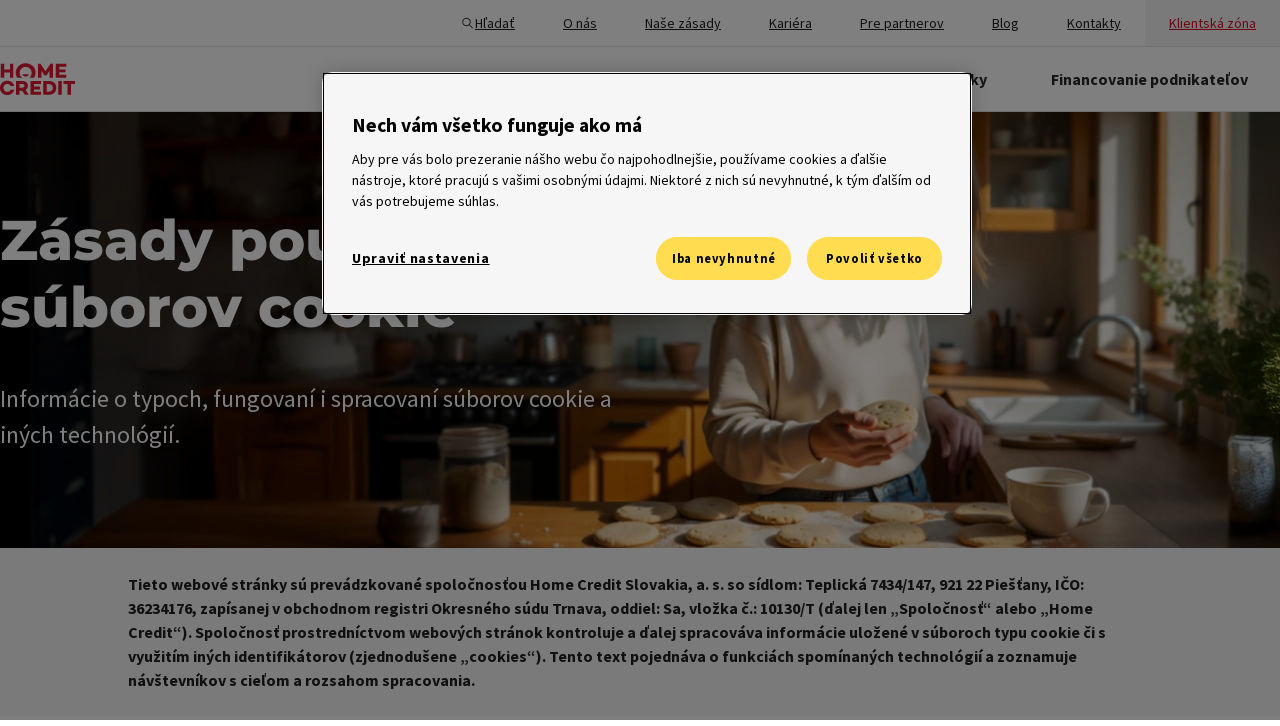

--- FILE ---
content_type: text/html; charset=UTF-8
request_url: https://www.homecredit.sk/cookies
body_size: 39601
content:

<!DOCTYPE html>
<html lang="sk-SK" prefix="og: http://ogp.me/ns# fb: http://ogp.me/ns/fb#">

<head>

	<link href="https://cdn.siteone.io/homecredit.cz/dist/styles/globalStyles/globalStyles.9d0fbe2685fca6295bcf.css" rel="stylesheet">
	<script type="module" src="https://cdn.siteone.io/homecredit.cz/dist/runtime.052bf66e78e57a141732.js"></script>
<script src="https://cdn.siteone.io/homecredit.cz/dist/runtime.052bf66e78e57a141732.js" nomodule></script>
	<meta charset="UTF-8" />
	<meta name="viewport" content="width=device-width, minimum-scale=1, initial-scale=1, viewport-fit=cover" />
	<meta name="theme-color" content="#E11931">
	<meta name="msapplication-TileColor" content="#E11931">
	<meta name="msapplication-navbutton-color" content="#E11931">
	<meta name="apple-mobile-web-app-status-bar-style" content="#E11931">

	<!-- Preload fonts -->
	<link rel="preload" href="https://cdn.siteone.io/homecredit.cz/assets/fonts/Montserrat-Regular.woff2" as="font" type="font/woff2" crossorigin />
	<link rel="preload" href="https://cdn.siteone.io/homecredit.cz/assets/fonts/Montserrat-ExtraBold.woff2" as="font" type="font/woff2" crossorigin />
	<link rel="preload" href="https://cdn.siteone.io/homecredit.cz/assets/fonts/SourceSansPro-Bold.woff2" as="font" type="font/woff2" crossorigin />
	<link rel="preload" href="https://cdn.siteone.io/homecredit.cz/assets/fonts/SourceSansPro-Regular.woff2" as="font" type="font/woff2" crossorigin />
	<link rel="preload" href="https://cdn.siteone.io/homecredit.cz/assets/fonts/SourceSansPro-Light.woff2" as="font" type="font/woff2" crossorigin />

	
			<link rel="preload" href="https://execution-360.homecredit.sk/js/ot2.min.js" as="script">
	

	<!-- Favicon -->
	<link rel="apple-touch-icon" sizes="57x57" href="https://cdn.siteone.io/homecredit.cz/assets/favicon/apple-touch-icon-57x57.png" />
	<link rel="apple-touch-icon-precomposed" sizes="57x57" href="https://cdn.siteone.io/homecredit.cz/assets/favicon/apple-touch-icon-57x57-precomposed.png" />
	<link rel="apple-touch-icon" sizes="72x72" href="https://cdn.siteone.io/homecredit.cz/assets/favicon/apple-touch-icon-72x72.png" />
	<link rel="apple-touch-icon-precomposed" sizes="72x72" href="https://cdn.siteone.io/homecredit.cz/assets/favicon/apple-touch-icon-72x72-precomposed.png" />
	<link rel="apple-touch-icon" sizes="76x76" href="https://cdn.siteone.io/homecredit.cz/assets/favicon/apple-touch-icon-76x76.png" />
	<link rel="apple-touch-icon-precomposed" sizes="76x76" href="https://cdn.siteone.io/homecredit.cz/assets/favicon/apple-touch-icon-76x76-precomposed.png" />
	<link rel="apple-touch-icon" sizes="114x114" href="https://cdn.siteone.io/homecredit.cz/assets/favicon/apple-touch-icon-114x114.png" />
	<link rel="apple-touch-icon-precomposed" sizes="114x114" href="https://cdn.siteone.io/homecredit.cz/assets/favicon/apple-touch-icon-114x114-precomposed.png" />
	<link rel="apple-touch-icon" sizes="120x120" href="https://cdn.siteone.io/homecredit.cz/assets/favicon/apple-touch-icon-120x120.png" />
	<link rel="apple-touch-icon-precomposed" sizes="120x120" href="https://cdn.siteone.io/homecredit.cz/assets/favicon/apple-touch-icon-120x120-precomposed.png" />
	<link rel="apple-touch-icon" sizes="144x144" href="https://cdn.siteone.io/homecredit.cz/assets/favicon/apple-touch-icon-144x144.png" />
	<link rel="apple-touch-icon-precomposed" sizes="144x144" href="https://cdn.siteone.io/homecredit.cz/assets/favicon/apple-touch-icon-144x144-precomposed.png" />
	<link rel="apple-touch-icon" sizes="152x152" href="https://cdn.siteone.io/homecredit.cz/assets/favicon/apple-touch-icon-152x152.png" />
	<link rel="apple-touch-icon-precomposed" sizes="152x152" href="https://cdn.siteone.io/homecredit.cz/assets/favicon/apple-touch-icon-152x152-precomposed.png" />
	<link rel="apple-touch-icon" sizes="180x180" href="https://cdn.siteone.io/homecredit.cz/assets/favicon/apple-touch-icon.png" />
	<link rel="apple-touch-icon-precomposed" sizes="180x180" href="https://cdn.siteone.io/homecredit.cz/assets/favicon/apple-touch-icon-precomposed.png" />
	<link rel="icon" type="image/png" sizes="32x32" href="https://cdn.siteone.io/homecredit.cz/assets/favicon/favicon-32x32.png" />
	<link rel="icon" type="image/png" sizes="194x194" href="https://cdn.siteone.io/homecredit.cz/assets/favicon/favicon-194x194.png" />
	<link rel="icon" type="image/png" sizes="192x192" href="https://cdn.siteone.io/homecredit.cz/assets/favicon/android-chrome-192x192.png" />
	<link rel="icon" type="image/png" sizes="16x16" href="https://cdn.siteone.io/homecredit.cz/assets/favicon/favicon-16x16.png" />
	<link rel="manifest" href="https://cdn.siteone.io/homecredit.cz/assets/favicon/site.webmanifest" />
	<link rel="mask-icon" href="https://cdn.siteone.io/homecredit.cz/assets/favicon/safari-pinned-tab.svg"/>

	<style>

		@font-face {
			font-family: 'Montserrat';
			src: url('https://cdn.siteone.io/homecredit.cz/assets/fonts/Montserrat-Regular.woff2') format('woff2'), url('https://cdn.siteone.io/homecredit.cz/assets/fonts/Montserrat-Regular.woff') format('woff');
			font-weight: normal;
			font-style: normal;
			font-display: swap;
		}

		@font-face {
			font-family: 'Montserrat';
			src: url('https://cdn.siteone.io/homecredit.cz/assets/fonts/Montserrat-ExtraBold.woff2') format('woff2'), url('https://cdn.siteone.io/homecredit.cz/assets/fonts/Montserrat-ExtraBold.woff') format('woff');
			font-weight: bold;
			font-style: normal;
			font-display: swap;
		}

		@font-face {
			font-family: 'SourceSansPro';
			src: url('https://cdn.siteone.io/homecredit.cz/assets/fonts/SourceSansPro-Regular.woff2') format('woff2'), url('https://cdn.siteone.io/homecredit.cz/assets/fonts/SourceSansPro-Regular.woff') format('woff');
			font-weight: normal;
			font-style: normal;
			font-display: swap;
		}

		@font-face {
			font-family: 'SourceSansPro';
			src: url('https://cdn.siteone.io/homecredit.cz/assets/fonts/SourceSansPro-Bold.woff2') format('woff2'), url('https://cdn.siteone.io/homecredit.cz/assets/fonts/SourceSansPro-Bold.woff') format('woff');
			font-weight: bold;
			font-style: normal;
			font-display: swap;
		}

		@font-face {
			font-family: 'SourceSansPro';
			src: url('https://cdn.siteone.io/homecredit.cz/assets/fonts/SourceSansPro-Light.woff2') format('woff2'), url('https://cdn.siteone.io/homecredit.cz/assets/fonts/SourceSansPro-Light.woff') format('woff');
			font-weight: 300;
			font-style: normal;
			font-display: swap;
		}
	</style>

		<script type="module" src="https://cdn.siteone.io/homecredit.cz/dist/scripts/scripts/utils/consoleError.3d85584c3f5c0a12591b.js"></script>
<script src="https://cdn.siteone.io/homecredit.cz/dist/scripts/scripts/utils/consoleError.3d85584c3f5c0a12591b.js" nomodule></script>

		<meta name="smartbanner:title" content="<strong>HomeCredit</strong>" />
<meta name="smartbanner:author" content=" " />
<meta name="smartbanner:price" content="ZADARMO - " />
<meta name="smartbanner:price-suffix-apple" content="V App Store" />
<meta name="smartbanner:price-suffix-google" content="V Google Play" />
<meta name="smartbanner:icon-apple" content="/assets/mobile_app_image.svg" />
<meta name="smartbanner:icon-google" content="/assets/mobile_app_image.svg" />
<meta name="smartbanner:button" content="Otvoriť" />
<meta
	name="smartbanner:button-url-apple"
	content="https://apps.apple.com/sk/app/home-credit-sk/id1468057834"
/>
<meta
	name="smartbanner:button-url-google"
	content="https://play.google.com/store/apps/details?id=cz.homecredit.hcsk"
/>
<meta name="smartbanner:enabled-platforms" content="android" />
<meta name="smartbanner:close-label" content="ZAVŘÍT" />
<!-- 15 days in miliseconds -->
<meta name="smartbanner:hide-ttl" content="1296000000" />


<meta name="apple-itunes-app" content="app-id=1468057834" />
<!-- TODO Env variable cz/sk -->
<meta name="google-play-app" content="app-id=cz.homecredit.hcsk" />
<!-- TODO Env variable cz/sk -->
<meta name="smartbanner:disable-positioning" content="true">

<script type="module" src="https://cdn.siteone.io/homecredit.cz/dist/scripts/components/parts/smart-banner.d51c4b0f986918ced98e.js"></script>
<script src="https://cdn.siteone.io/homecredit.cz/dist/scripts/components/parts/smart-banner.d51c4b0f986918ced98e.js" nomodule></script>

		<!-- Sentry -->
		<script>
			window.environment =  "production"
			sentryDsn = "https:\/\/4bdd0de374471d42ef5287af2caf2115@sentry-2025.siteone.cz\/59"
		</script>
		<script type="module" src="https://cdn.siteone.io/homecredit.cz/dist/scripts/scripts/utils/sentry/sentry.2c52f99ac3ffd9ee1a91.js"></script>
<script src="https://cdn.siteone.io/homecredit.cz/dist/scripts/scripts/utils/sentry/sentry.2c52f99ac3ffd9ee1a91.js" nomodule></script>
	<!-- End Sentry -->
	
	<!-- External scripts -->
	<!-- TODO GoogleTagManager -->
				<script>
			window.dataLayer = window.dataLayer || [];

			window.dataLayer.push({
				originalLocation:
					document.location.protocol +
					"//" +
					document.location.hostname +
					document.location.pathname +
					document.location.search,
			});

			// Google Tag Manager
			(function (w, d, s, l, i) {
				w[l] = w[l] || [];
				w[l].push({ "gtm.start": new Date().getTime(), event: "gtm.js" });
				var f = d.getElementsByTagName(s)[0],
					j = d.createElement(s),
					dl = l != "dataLayer" ? "&l=" + l : "";
				j.async = false;
				j.defer = false;
				j.src = "https://www.googletagmanager.com/gtm.js?id=" + i + dl;
				f.parentNode.insertBefore(j, f);
			})(window, document, "script", "dataLayer", "GTM-W9FKN4Q");
			// End Google Tag Manager

			// Single page view
			var gaInitPage = {
				event: "gaVirtualPageview",
				gaVirtualPageviewUrl: document.location.hostname + document.location.pathname,
			};
			window.dataLayer.push(gaInitPage);
			// End Single page view
		</script>

		<noscript>
			<iframe
				title="google tag manager no script"
				src="https://www.googletagmanager.com/ns.html?id=GTM-W9FKN4Q"
				height="0"
				width="0"
				style="display: 'none'; visibility: 'hidden'"
			></iframe>
		</noscript>
	
	

	<script type="module" src="https://cdn.siteone.io/homecredit.cz/dist/scripts/scripts/utils/analytics/analytics.619ea79e5221bdcf9a8f.js"></script>
<script src="https://cdn.siteone.io/homecredit.cz/dist/scripts/scripts/utils/analytics/analytics.619ea79e5221bdcf9a8f.js" nomodule></script>
<title>Cookies • Home Credit Slovakia, a.s.</title><meta name="generator" content="SEOmatic">
<meta name="description" content="Informácie o súboroch cookies využívaných na webových stránkach spoločnosti Home Credit Slovakia, a.s.">
<meta name="referrer" content="no-referrer-when-downgrade">
<meta name="robots" content="all">
<meta content="sk_SK" property="og:locale">
<meta content="cs_CZ" property="og:locale:alternate">
<meta content="Home Credit" property="og:site_name">
<meta content="website" property="og:type">
<meta content="https://www.homecredit.sk/cookies" property="og:url">
<meta content="Cookies • Home Credit Slovakia, a.s." property="og:title">
<meta content="Informácie o súboroch cookies využívaných na webových stránkach spoločnosti Home Credit Slovakia, a.s." property="og:description">
<meta content="https://cdn.siteone.io/srv.siteone.cz/imgproxy/EAvu2B0YfXiKysm2N80i3qqBMCQARTBjcKDyIjU4Brg/w:1200/h:630/rt:fit/g:sm/f:jpg/q:82/aHR0cHM6Ly93d3cuaG9tZWNyZWRpdC5jei9jbXMtYXNzZXRzL21lZGlhLWxpYnJhcnkvSG9taWUtdWthenVqZS1tb2JpbC0xMjAweDYyOHB4LmpwZw.jpg?mtime=1734341283" property="og:image">
<meta content="1200" property="og:image:width">
<meta content="628" property="og:image:height">
<meta name="twitter:card" content="summary_large_image">
<meta name="twitter:creator" content="@">
<meta name="twitter:title" content="Cookies • Home Credit Slovakia, a.s.">
<meta name="twitter:description" content="Informácie o súboroch cookies využívaných na webových stránkach spoločnosti Home Credit Slovakia, a.s.">
<meta name="twitter:image" content="https://cdn.siteone.io/srv.siteone.cz/imgproxy/B61XqfHaXeRKBjtTUGAgg7hBBUS0_l6YQ_bTcGiVwmw/w:800/h:418/rt:fit/g:sm/f:jpg/q:82/aHR0cHM6Ly93d3cuaG9tZWNyZWRpdC5jei9jbXMtYXNzZXRzL21lZGlhLWxpYnJhcnkvSG9taWUtdWthenVqZS1tb2JpbC0xMjAweDYyOHB4LmpwZw.jpg?mtime=1734341283">
<meta name="twitter:image:width" content="799">
<meta name="twitter:image:height" content="418">
<link href="https://www.homecredit.sk/cookies" rel="canonical">
<link href="https://www.homecredit.sk/" rel="home">
<link type="text/plain" href="https://www.homecredit.sk/humans.txt" rel="author">
<link href="https://www.homecredit.sk/cookies" rel="alternate" hreflang="sk-sk">
<link href="https://www.homecredit.cz/cookies" rel="alternate" hreflang="x-default">
<link href="https://www.homecredit.cz/cookies" rel="alternate" hreflang="cs-cz"></head>

<body x-data="analytics()" class="layout" data-cy="container">
	
<div class="wysiwyg wysiwyg--normal">
			<a href="#main-content" class="skip-link">Prejsť na hlavný obsah</a>
	
</div>
				<script type="module" src="https://cdn.siteone.io/homecredit.cz/dist/scripts/components/parts/header.eb20b3def0e7fa9ba45c.js"></script>
<script src="https://cdn.siteone.io/homecredit.cz/dist/scripts/components/parts/header.eb20b3def0e7fa9ba45c.js" nomodule></script>


<header class="header" x-data="header" x-bind:class="open && 'header--opened'">
	<div id="notifications-fixed"></div>
	<div class="header__row">
		<nav aria-label="Sekundárne hlavné menu" id="menu-top-panel" class="header__top-menu-wrapper">
							<a href="https://www.homecredit.sk/vysledky-hladania" class="header__search-icon" aria-controls="menu-top-panel">
				<span class="header__search-icon-item">
					
<span class="icon">
			<svg viewBox="0 0 24 24" fill="currentColor" xmlns="http://www.w3.org/2000/svg" aria-label="Ikona lupy pre vyhľadávanie">
<path d="M10.25 3C6.25482 3 3 6.25482 3 10.25C3 14.2452 6.25482 17.5 10.25 17.5C11.9782 17.5 13.5669 16.8895 14.8145 15.875L19.7197 20.7803C19.7888 20.8523 19.8716 20.9097 19.9632 20.9493C20.0548 20.9889 20.1534 21.0098 20.2532 21.0108C20.3529 21.0118 20.4519 20.9929 20.5443 20.9552C20.6367 20.9175 20.7206 20.8617 20.7912 20.7912C20.8617 20.7206 20.9175 20.6367 20.9552 20.5443C20.9929 20.4519 21.0118 20.3529 21.0108 20.2532C21.0098 20.1534 20.9889 20.0548 20.9493 19.9632C20.9097 19.8716 20.8523 19.7888 20.7803 19.7197L15.875 14.8145C16.8895 13.5669 17.5 11.9782 17.5 10.25C17.5 6.25482 14.2452 3 10.25 3ZM10.25 4.5C13.4345 4.5 16 7.06548 16 10.25C16 11.8013 15.3881 13.2029 14.3955 14.2354C14.3343 14.2803 14.2803 14.3343 14.2354 14.3955C13.2029 15.3881 11.8013 16 10.25 16C7.06548 16 4.5 13.4345 4.5 10.25C4.5 7.06548 7.06548 4.5 10.25 4.5Z" fill="currentColor"/>
</svg>

	</span>				</span>
					<span class="header__search-icon-label">
					Hľadať
				</span>
				</a>
			
							<div class="header__top-menu-desktop">
					<div class="header-top-menu">
													<a href="https://www.homecredit.sk/o-nas"
							   class="header-top-menu-link"
							   target="">
																	<span class="header-top-menu-link__icon-mobile">
										
<span class="icon">
			<svg viewBox="0 0 24 24" fill="currentColor" xmlns="http://www.w3.org/2000/svg" aria-hidden="true" aria-label="house">
<path d="M5.33492 3C4.09283 3 2.99783 3.84066 2.67769 5.04102L1.57711 9.16992C1.26926 10.3243 1.94467 11.4839 2.99996 11.8672V18.75C2.99996 19.9838 4.01621 21 5.24996 21H10.25C10.4489 21 10.6396 20.921 10.7803 20.7803C10.9209 20.6397 10.9999 20.4489 11 20.25V15.9648C11 15.4027 11.4378 14.9648 12 14.9648C12.5621 14.9648 13 15.4027 13 15.9648V20.25C13 20.4489 13.079 20.6397 13.2197 20.7803C13.3603 20.921 13.5511 21 13.75 21H18.75C19.9837 21 21 19.9838 21 18.75V11.8662C22.055 11.4828 22.7306 10.3242 22.4228 9.16992L21.3222 5.04102C21.0021 3.84066 19.9071 3 18.665 3H5.33492ZM5.33492 4.5H18.665C19.2349 4.5 19.7261 4.87709 19.873 5.42773L20.9736 9.55664C21.1055 10.0512 20.7599 10.5 20.249 10.5H16.2734C15.871 10.5 15.4952 10.3074 15.2597 9.98145L13.1943 7.12207C12.6188 6.32649 11.3807 6.32578 10.8056 7.12207L8.74117 9.98145C8.50587 10.3072 8.12923 10.5 7.7275 10.5H3.75093C3.23931 10.5 2.89444 10.0512 3.02633 9.55664L4.12691 5.42773C4.27377 4.87709 4.76501 4.5 5.33492 4.5ZM12 8.03125L14.0439 10.8604C14.5604 11.5754 15.3908 12 16.2734 12H19.5V18.75C19.5 19.1732 19.1732 19.5 18.75 19.5H14.5V15.9648C14.5 14.593 13.3718 13.4648 12 13.4648C10.6281 13.4648 9.49996 14.593 9.49996 15.9648V19.5H5.24996C4.82671 19.5 4.49996 19.1732 4.49996 18.75V12H7.7275C8.60976 12 9.44029 11.5756 9.95699 10.8604L12 8.03125ZM6.99996 14C6.44746 14 5.99996 14.4475 5.99996 15V16C5.99996 16.5525 6.44746 17 6.99996 17C7.55246 17 7.99996 16.5525 7.99996 16V15C7.99996 14.4475 7.55246 14 6.99996 14ZM17 14C16.4475 14 16 14.4475 16 15V16C16 16.5525 16.4475 17 17 17C17.5525 17 18 16.5525 18 16V15C18 14.4475 17.5525 14 17 14Z" fill="currentColor"/>
</svg>

	</span>									</span>
																								<span class="header-top-menu-link__label">O nás</span>
							</a>
													<a href="https://www.homecredit.sk/o-nas/zasady"
							   class="header-top-menu-link"
							   target="">
																	<span class="header-top-menu-link__icon-mobile">
										
<span class="icon">
			<svg viewBox="0 0 24 24" fill="currentColor" xmlns="http://www.w3.org/2000/svg" aria-hidden="true" aria-label="document">
<path d="M6.25 2C5.01625 2 4 3.01625 4 4.25V19.75C4 20.9838 5.01625 22 6.25 22H17.75C18.9838 22 20 20.9838 20 19.75V9.25C20 9.0511 19.9209 8.86036 19.7803 8.71973L19.7725 8.71191L13.2803 2.21973C13.1396 2.07907 12.9489 2.00004 12.75 2H6.25ZM6.25 3.5H12V7.75C12 8.98375 13.0162 10 14.25 10H18.5V19.75C18.5 20.1732 18.1732 20.5 17.75 20.5H6.25C5.82675 20.5 5.5 20.1732 5.5 19.75V4.25C5.5 3.82675 5.82675 3.5 6.25 3.5ZM13.5 4.56055L17.4395 8.5H14.25C13.8268 8.5 13.5 8.17325 13.5 7.75V4.56055ZM8.75 12.5C8.65062 12.4986 8.55194 12.517 8.45972 12.554C8.36749 12.5911 8.28355 12.6461 8.21277 12.7159C8.142 12.7857 8.08579 12.8688 8.04743 12.9605C8.00907 13.0522 7.98932 13.1506 7.98932 13.25C7.98932 13.3494 8.00907 13.4478 8.04743 13.5395C8.08579 13.6312 8.142 13.7143 8.21277 13.7841C8.28355 13.8539 8.36749 13.9089 8.45972 13.946C8.55194 13.983 8.65062 14.0014 8.75 14H15.25C15.3494 14.0014 15.4481 13.983 15.5403 13.946C15.6325 13.9089 15.7164 13.8539 15.7872 13.7841C15.858 13.7143 15.9142 13.6312 15.9526 13.5395C15.9909 13.4478 16.0107 13.3494 16.0107 13.25C16.0107 13.1506 15.9909 13.0522 15.9526 12.9605C15.9142 12.8688 15.858 12.7857 15.7872 12.7159C15.7164 12.6461 15.6325 12.5911 15.5403 12.554C15.4481 12.517 15.3494 12.4986 15.25 12.5H8.75ZM8.75 16C8.65062 15.9986 8.55194 16.017 8.45972 16.054C8.36749 16.0911 8.28355 16.1461 8.21277 16.2159C8.142 16.2857 8.08579 16.3688 8.04743 16.4605C8.00907 16.5522 7.98932 16.6506 7.98932 16.75C7.98932 16.8494 8.00907 16.9478 8.04743 17.0395C8.08579 17.1312 8.142 17.2143 8.21277 17.2841C8.28355 17.3539 8.36749 17.4089 8.45972 17.446C8.55194 17.483 8.65062 17.5014 8.75 17.5H13.25C13.3494 17.5014 13.4481 17.483 13.5403 17.446C13.6325 17.4089 13.7164 17.3539 13.7872 17.2841C13.858 17.2143 13.9142 17.1312 13.9526 17.0395C13.9909 16.9478 14.0107 16.8494 14.0107 16.75C14.0107 16.6506 13.9909 16.5522 13.9526 16.4605C13.9142 16.3688 13.858 16.2857 13.7872 16.2159C13.7164 16.1461 13.6325 16.0911 13.5403 16.054C13.4481 16.017 13.3494 15.9986 13.25 16H8.75Z" fill="currentColor"/>
</svg>

	</span>									</span>
																								<span class="header-top-menu-link__label">Naše zásady</span>
							</a>
													<a href="https://www.homecredit.sk/kariera"
							   class="header-top-menu-link"
							   target="">
																	<span class="header-top-menu-link__icon-mobile">
										
<span class="icon">
			<svg viewBox="0 0 24 24" fill="currentColor" xmlns="http://www.w3.org/2000/svg" aria-hidden="true" aria-label="children">
<path d="M8 5.5C7.46957 5.5 6.96086 5.71071 6.58579 6.08579C6.21071 6.46086 6 6.96957 6 7.5C6 8.03043 6.21071 8.53914 6.58579 8.91421C6.96086 9.28929 7.46957 9.5 8 9.5C8.53043 9.5 9.03914 9.28929 9.41421 8.91421C9.78929 8.53914 10 8.03043 10 7.5C10 6.96957 9.78929 6.46086 9.41421 6.08579C9.03914 5.71071 8.53043 5.5 8 5.5ZM15.5 5.5C14.9696 5.5 14.4609 5.71071 14.0858 6.08579C13.7107 6.46086 13.5 6.96957 13.5 7.5C13.5 8.03043 13.7107 8.53914 14.0858 8.91421C14.4609 9.28929 14.9696 9.5 15.5 9.5C16.0304 9.5 16.5391 9.28929 16.9142 8.91421C17.2893 8.53914 17.5 8.03043 17.5 7.5C17.5 6.96957 17.2893 6.46086 16.9142 6.08579C16.5391 5.71071 16.0304 5.5 15.5 5.5ZM7.54981 10.5C6.10535 10.5 5 11.7806 5 13.25V17.25C4.99799 17.4067 5.04514 17.5602 5.13482 17.6887C5.2245 17.8173 5.35221 17.9145 5.5 17.9668V18V21.25C5.4986 21.3494 5.51696 21.4481 5.55402 21.5403C5.59108 21.6325 5.6461 21.7164 5.71588 21.7872C5.78566 21.858 5.86882 21.9142 5.96051 21.9526C6.0522 21.9909 6.15061 22.0107 6.25 22.0107C6.34939 22.0107 6.4478 21.9909 6.53949 21.9526C6.63118 21.9142 6.71434 21.858 6.78412 21.7872C6.8539 21.7164 6.90892 21.6325 6.94598 21.5403C6.98305 21.4481 7.00141 21.3494 7 21.25V18H9V21.25C8.99859 21.3494 9.01696 21.4481 9.05402 21.5403C9.09108 21.6325 9.1461 21.7164 9.21588 21.7872C9.28566 21.858 9.36882 21.9142 9.46051 21.9526C9.5522 21.9909 9.65061 22.0107 9.75 22.0107C9.84939 22.0107 9.9478 21.9909 10.0395 21.9526C10.1312 21.9142 10.2143 21.858 10.2841 21.7872C10.3539 21.7164 10.4089 21.6325 10.446 21.5403C10.483 21.4481 10.5014 21.3494 10.5 21.25V18V17.9668C10.6478 17.9145 10.7755 17.8173 10.8652 17.6887C10.9549 17.5602 11.002 17.4067 11 17.25V13.25C11 11.7806 9.89465 10.5 8.4502 10.5H7.54981ZM15.1396 10.5C14.1861 10.5 13.3657 11.1734 13.1787 12.1084L12.1191 17.4023C12.0576 17.7118 12.2949 18 12.6104 18H13V21.25C12.9986 21.3494 13.017 21.4481 13.054 21.5403C13.0911 21.6325 13.1461 21.7164 13.2159 21.7872C13.2857 21.858 13.3688 21.9142 13.4605 21.9526C13.5522 21.9909 13.6506 22.0107 13.75 22.0107C13.8494 22.0107 13.9478 21.9909 14.0395 21.9526C14.1312 21.9142 14.2143 21.858 14.2841 21.7872C14.3539 21.7164 14.4089 21.6325 14.446 21.5403C14.483 21.4481 14.5014 21.3494 14.5 21.25V18H16.5V21.25C16.4986 21.3494 16.517 21.4481 16.554 21.5403C16.5911 21.6325 16.6461 21.7164 16.7159 21.7872C16.7857 21.858 16.8688 21.9142 16.9605 21.9526C17.0522 21.9909 17.1506 22.0107 17.25 22.0107C17.3494 22.0107 17.4478 21.9909 17.5395 21.9526C17.6312 21.9142 17.7143 21.858 17.7841 21.7872C17.8539 21.7164 17.9089 21.6325 17.946 21.5403C17.983 21.4481 18.0014 21.3494 18 21.25V18H18.3896C18.7051 18 18.9429 17.7118 18.8809 17.4023L17.8213 12.1084C17.6343 11.1734 16.8139 10.5 15.8604 10.5H15.1396Z" fill="currentColor"/>
</svg>

	</span>									</span>
																								<span class="header-top-menu-link__label">Kariéra</span>
							</a>
													<a href="https://www.homecredit.sk/pre-partnerov"
							   class="header-top-menu-link"
							   target="">
																	<span class="header-top-menu-link__icon-mobile">
										
<span class="icon">
			<svg viewBox="0 0 24 24" fill="currentColor" xmlns="http://www.w3.org/2000/svg" aria-hidden="true" aria-label="people">
<path d="M12 3C11.2292 3 10.5561 3.31607 10.127 3.79883C9.69783 4.28159 9.5 4.89583 9.5 5.5C9.5 6.10417 9.69783 6.71841 10.127 7.20117C10.5561 7.68393 11.2292 8 12 8C12.7708 8 13.4439 7.68393 13.873 7.20117C14.3022 6.71841 14.5 6.10417 14.5 5.5C14.5 4.89583 14.3022 4.28159 13.873 3.79883C13.4439 3.31607 12.7708 3 12 3ZM12 4.5C12.3958 4.5 12.5977 4.62143 12.752 4.79492C12.9062 4.96841 13 5.22917 13 5.5C13 5.77083 12.9062 6.03159 12.752 6.20508C12.5977 6.37857 12.3958 6.5 12 6.5C11.6042 6.5 11.4023 6.37857 11.248 6.20508C11.0938 6.03159 11 5.77083 11 5.5C11 5.22917 11.0938 4.96841 11.248 4.79492C11.4023 4.62143 11.6042 4.5 12 4.5ZM9.02637 9C8.65237 9 8.31335 9.14073 8.04785 9.36523C8.57785 9.62773 9.03166 10.0185 9.36816 10.5H14.6318C14.9683 10.0185 15.4221 9.62773 15.9521 9.36523C15.6866 9.14073 15.3481 9 14.9736 9H9.02637ZM6.5 10C5.72917 10 5.05607 10.3161 4.62695 10.7988C4.19783 11.2816 4 11.8958 4 12.5C4 13.1042 4.19783 13.7184 4.62695 14.2012C5.05607 14.6839 5.72917 15 6.5 15C7.27083 15 7.94393 14.6839 8.37305 14.2012C8.80217 13.7184 9 13.1042 9 12.5C9 11.8958 8.80217 11.2816 8.37305 10.7988C7.94393 10.3161 7.27083 10 6.5 10ZM17.5 10C16.7292 10 16.0561 10.3161 15.627 10.7988C15.1978 11.2816 15 11.8958 15 12.5C15 13.1042 15.1978 13.7184 15.627 14.2012C16.0561 14.6839 16.7292 15 17.5 15C18.2708 15 18.9439 14.6839 19.373 14.2012C19.8022 13.7184 20 13.1042 20 12.5C20 11.8958 19.8022 11.2816 19.373 10.7988C18.9439 10.3161 18.2708 10 17.5 10ZM6.5 11.5C6.89583 11.5 7.09774 11.6214 7.25195 11.7949C7.40617 11.9684 7.5 12.2292 7.5 12.5C7.5 12.7708 7.40617 13.0316 7.25195 13.2051C7.09774 13.3786 6.89583 13.5 6.5 13.5C6.10417 13.5 5.90226 13.3786 5.74805 13.2051C5.59383 13.0316 5.5 12.7708 5.5 12.5C5.5 12.2292 5.59383 11.9684 5.74805 11.7949C5.90226 11.6214 6.10417 11.5 6.5 11.5ZM17.5 11.5C17.8958 11.5 18.0977 11.6214 18.252 11.7949C18.4062 11.9684 18.5 12.2292 18.5 12.5C18.5 12.7708 18.4062 13.0316 18.252 13.2051C18.0977 13.3786 17.8958 13.5 17.5 13.5C17.1042 13.5 16.9023 13.3786 16.748 13.2051C16.5938 13.0316 16.5 12.7708 16.5 12.5C16.5 12.2292 16.5938 11.9684 16.748 11.7949C16.9023 11.6214 17.1042 11.5 17.5 11.5ZM9.97168 12.0762C9.98868 12.2152 10 12.3555 10 12.499C10 12.899 9.92919 13.2821 9.80469 13.6406C10.4467 13.8711 11.192 14.001 12 14.001C12.808 14.001 13.5533 13.8711 14.1953 13.6406C14.0708 13.2821 14 12.899 14 12.499C14 12.3555 14.0113 12.2152 14.0283 12.0762C13.5098 12.3297 12.813 12.501 12 12.501C11.187 12.501 10.4907 12.3297 9.97168 12.0762ZM3.52637 15.999C2.69238 15.999 2 16.6914 2 17.5254V17.9736C2 18.8881 2.57745 19.6765 3.38477 20.1914C4.19208 20.7063 5.26314 21 6.5 21C7.7368 21 8.80691 20.7063 9.61426 20.1914C10.4216 19.6765 11 18.8882 11 17.9736V17.5254C11 16.6914 10.3076 15.999 9.47363 15.999H3.52637ZM14.5264 15.999C13.6924 15.999 13 16.6914 13 17.5254V17.9736C13 18.8881 13.5775 19.6765 14.3848 20.1914C15.1921 20.7063 16.2631 21 17.5 21C18.7368 21 19.8069 20.7063 20.6143 20.1914C21.4216 19.6765 22 18.8882 22 17.9736V17.5254C22 16.6914 21.3076 15.999 20.4736 15.999H14.5264ZM3.52637 17.499H9.47363C9.49665 17.499 9.5 17.5024 9.5 17.5254V17.9736C9.5 18.2506 9.31862 18.6015 8.80859 18.9268C8.29857 19.252 7.4937 19.5 6.5 19.5C5.50636 19.5 4.70147 19.2521 4.19141 18.9268C3.68134 18.6014 3.5 18.2502 3.5 17.9736V17.5254C3.5 17.5024 3.50335 17.499 3.52637 17.499ZM14.5264 17.499H20.4736C20.4966 17.499 20.5 17.5024 20.5 17.5254V17.9736C20.5 18.2506 20.3186 18.6015 19.8086 18.9268C19.2986 19.252 18.4937 19.5 17.5 19.5C16.5064 19.5 15.7015 19.2521 15.1914 18.9268C14.6813 18.6014 14.5 18.2502 14.5 17.9736V17.5254C14.5 17.5024 14.5034 17.499 14.5264 17.499Z" fill="currentColor"/>
</svg>

	</span>									</span>
																								<span class="header-top-menu-link__label">Pre partnerov</span>
							</a>
													<a href="https://www.homecredit.sk/blog"
							   class="header-top-menu-link"
							   target="">
																	<span class="header-top-menu-link__icon-mobile">
										
<span class="icon">
			<svg viewBox="0 0 24 24" fill="currentColor" xmlns="http://www.w3.org/2000/svg" aria-hidden="true" aria-label="book">
<path d="M5.25 2.5C5.05109 2.50002 4.86034 2.57904 4.71969 2.71969C4.57904 2.86034 4.50002 3.05109 4.5 3.25V4H2.75C2.55109 4.00002 2.36034 4.07904 2.21969 4.21969C2.07904 4.36034 2.00002 4.55109 2 4.75V20.25C2.00002 20.4489 2.07904 20.6397 2.21969 20.7803C2.36034 20.921 2.55109 21 2.75 21H21.25C21.4489 21 21.6397 20.921 21.7803 20.7803C21.921 20.6397 22 20.4489 22 20.25V4.75C22 4.55109 21.921 4.36034 21.7803 4.21969C21.6397 4.07904 21.4489 4.00002 21.25 4H19.5V3.25C19.5 3.05109 19.421 2.86034 19.2803 2.71969C19.1397 2.57904 18.9489 2.50002 18.75 2.5H15C13.7438 2.5 12.6815 3.16647 12 4.12207C11.3185 3.16647 10.2562 2.5 9 2.5H5.25ZM6 4H9C10.2517 4 11.25 4.99825 11.25 6.25V17.7646C10.621 17.29 9.84456 17 9 17H6V4.87305C6.01323 4.79253 6.01323 4.7104 6 4.62988V4ZM15 4H18V4.62695C17.9868 4.70747 17.9868 4.7896 18 4.87012V17H15C14.1554 17 13.379 17.29 12.75 17.7646V6.25C12.75 4.99825 13.7483 4 15 4ZM3.5 5.5H4.5V17.75C4.50002 17.9489 4.57904 18.1397 4.71969 18.2803C4.86034 18.421 5.05109 18.5 5.25 18.5H9C9.78526 18.5 10.4684 18.8983 10.8701 19.5H3.5V5.5ZM19.5 5.5H20.5V19.5H13.1299C13.5316 18.8983 14.2147 18.5 15 18.5H18.75C18.9489 18.5 19.1397 18.421 19.2803 18.2803C19.421 18.1397 19.5 17.9489 19.5 17.75V5.5Z" fill="currentColor"/>
</svg>

	</span>									</span>
																								<span class="header-top-menu-link__label">Blog</span>
							</a>
													<a href="https://www.homecredit.sk/kontakt"
							   class="header-top-menu-link"
							   target="">
																	<span class="header-top-menu-link__icon-mobile">
										
<span class="icon">
			<svg viewBox="0 0 24 24" fill="currentColor" xmlns="http://www.w3.org/2000/svg" aria-hidden="true" aria-label="id">
<path d="M12 2C10.3521 2 9 3.35207 9 5V6H3.75C2.51625 6 1.5 7.01625 1.5 8.25V18.75C1.5 19.9838 2.51625 21 3.75 21H20.25C21.4838 21 22.5 19.9838 22.5 18.75V8.25C22.5 7.01625 21.4838 6 20.25 6H15V5C15 3.35207 13.6479 2 12 2ZM12 3.5C12.8371 3.5 13.5 4.16293 13.5 5V7.25C13.5 7.39752 13.3975 7.5 13.25 7.5H10.75C10.6025 7.5 10.5 7.39752 10.5 7.25V5C10.5 4.16293 11.1629 3.5 12 3.5ZM3.75 7.5H9.02539C9.14982 8.3405 9.87809 9 10.75 9H13.25C14.1219 9 14.8502 8.3405 14.9746 7.5H20.25C20.6732 7.5 21 7.82675 21 8.25V18.75C21 19.1732 20.6732 19.5 20.25 19.5H3.75C3.32675 19.5 3 19.1732 3 18.75V8.25C3 7.82675 3.32675 7.5 3.75 7.5ZM7.5 10.5C7.10218 10.5 6.72064 10.658 6.43934 10.9393C6.15804 11.2206 6 11.6022 6 12C6 12.3978 6.15804 12.7794 6.43934 13.0607C6.72064 13.342 7.10218 13.5 7.5 13.5C7.89782 13.5 8.27936 13.342 8.56066 13.0607C8.84196 12.7794 9 12.3978 9 12C9 11.6022 8.84196 11.2206 8.56066 10.9393C8.27936 10.658 7.89782 10.5 7.5 10.5ZM13.25 11.5C13.1506 11.4986 13.0519 11.517 12.9597 11.554C12.8675 11.5911 12.7836 11.6461 12.7128 11.7159C12.642 11.7857 12.5858 11.8688 12.5474 11.9605C12.5091 12.0522 12.4893 12.1506 12.4893 12.25C12.4893 12.3494 12.5091 12.4478 12.5474 12.5395C12.5858 12.6312 12.642 12.7143 12.7128 12.7841C12.7836 12.8539 12.8675 12.9089 12.9597 12.946C13.0519 12.983 13.1506 13.0014 13.25 13H18.25C18.3494 13.0014 18.4481 12.983 18.5403 12.946C18.6325 12.9089 18.7164 12.8539 18.7872 12.7841C18.858 12.7143 18.9142 12.6312 18.9526 12.5395C18.9909 12.4478 19.0107 12.3494 19.0107 12.25C19.0107 12.1506 18.9909 12.0522 18.9526 11.9605C18.9142 11.8688 18.858 11.7857 18.7872 11.7159C18.7164 11.6461 18.6325 11.5911 18.5403 11.554C18.4481 11.517 18.3494 11.4986 18.25 11.5H13.25ZM5.75 14.5C5.336 14.5 5 14.836 5 15.25C5 16 5.0002 17.5 7.4502 17.5H7.5498C9.9998 17.5 10 16 10 15.25C10 14.836 9.664 14.5 9.25 14.5H5.75ZM13.25 15C13.1506 14.9986 13.0519 15.017 12.9597 15.054C12.8675 15.0911 12.7836 15.1461 12.7128 15.2159C12.642 15.2857 12.5858 15.3688 12.5474 15.4605C12.5091 15.5522 12.4893 15.6506 12.4893 15.75C12.4893 15.8494 12.5091 15.9478 12.5474 16.0395C12.5858 16.1312 12.642 16.2143 12.7128 16.2841C12.7836 16.3539 12.8675 16.4089 12.9597 16.446C13.0519 16.483 13.1506 16.5014 13.25 16.5H18.25C18.3494 16.5014 18.4481 16.483 18.5403 16.446C18.6325 16.4089 18.7164 16.3539 18.7872 16.2841C18.858 16.2143 18.9142 16.1312 18.9526 16.0395C18.9909 15.9478 19.0107 15.8494 19.0107 15.75C19.0107 15.6506 18.9909 15.5522 18.9526 15.4605C18.9142 15.3688 18.858 15.2857 18.7872 15.2159C18.7164 15.1461 18.6325 15.0911 18.5403 15.054C18.4481 15.017 18.3494 14.9986 18.25 15H13.25Z" fill="currentColor"/>
</svg>

	</span>									</span>
																								<span class="header-top-menu-link__label">Kontakty</span>
							</a>
													<a href="https://www.homecredit.sk/klientska-zona"
							   class="header-top-menu-link header-top-menu-link--highlighted"
							   target="">
																	<span class="header-top-menu-link__icon-mobile">
										
<span class="icon">
			<svg viewBox="0 0 24 24" fill="currentColor" xmlns="http://www.w3.org/2000/svg" aria-hidden="true" aria-label="lock">
<path d="M12 2C9.79971 2 8 3.79971 8 6V8H6.25C5.01625 8 4 9.01625 4 10.25V19.75C4 20.9838 5.01625 22 6.25 22H17.75C18.9838 22 20 20.9838 20 19.75V10.25C20 9.01625 18.9838 8 17.75 8H16V6C16 3.79971 14.2003 2 12 2ZM12 3.5C13.3897 3.5 14.5 4.61029 14.5 6V8H9.5V6C9.5 4.61029 10.6103 3.5 12 3.5ZM6.25 9.5H17.75C18.1732 9.5 18.5 9.82675 18.5 10.25V19.75C18.5 20.1732 18.1732 20.5 17.75 20.5H6.25C5.82675 20.5 5.5 20.1732 5.5 19.75V10.25C5.5 9.82675 5.82675 9.5 6.25 9.5ZM12 13.5C11.6022 13.5 11.2206 13.658 10.9393 13.9393C10.658 14.2206 10.5 14.6022 10.5 15C10.5 15.3978 10.658 15.7794 10.9393 16.0607C11.2206 16.342 11.6022 16.5 12 16.5C12.3978 16.5 12.7794 16.342 13.0607 16.0607C13.342 15.7794 13.5 15.3978 13.5 15C13.5 14.6022 13.342 14.2206 13.0607 13.9393C12.7794 13.658 12.3978 13.5 12 13.5Z" fill="currentColor"/>
</svg>

	</span>									</span>
																								<span class="header-top-menu-link__label">Klientská zóna</span>
							</a>
											</div>
				</div>
					</nav>

					<a href="/" class="header__logo" aria-label="Domovská stránka">
				
<span class="icon">
			<svg xmlns="http://www.w3.org/2000/svg" viewBox="0 0 612 259.4" fill="currentColor" aria-label="Home Credit logo">
    <path class="st0" d="M202.6 258.7L181.1 226h-21.5v32.8h-28.1V145.6h49.4c28.1 0 46.9 15.3 46.9 39.8 0 14.8-7.2 26.8-19.1 33.8l26.6 39.6h-32.7zm-43-58h20.8c10.8 0 19.3-6 19.3-15.3 0-9.2-8.5-15-19.3-15h-20.8v30.3zm117.6-30.6v20.6h50.2v24h-50.2v19.6h57.4v24.4h-85.5V145.6h85.5v24.5zm182.7 31.8c0 33.6-25.5 56.9-61 56.9h-45.4V145.6h45.4c35.5 0 61 23.1 61 56.3m-28.5 0c0-17.5-14.1-30.9-32.6-30.9h-17.3v62.5h17.3c18.5-.1 32.6-13.7 32.6-31.6m44-56.3h28.1v113.1h-28.1zm135.7 25.2h-32.4v87.9h-28v-87.9h-32.4v-25.2h92.8zM85.7 218c-4.3 10.4-13.4 16.6-26 16.6-18.5 0-31.3-13.6-31.3-32.4 0-18.8 12.8-32.4 31.3-32.4 12.6 0 21.7 6.2 26 16.6h29.8c-5.8-25.8-27.1-42.9-55.6-42.9-34.1 0-59.9 24.6-59.9 58.7s25.8 58.7 59.9 58.7c28.6 0 49.8-17 55.6-42.9H85.7zM108.8 6.2v113H80.9V76.8H34.8v42.4H6.7V6.2h28.1v45.4h46.1V6.2zm323.2 113h-28.1V62.5l-25.2 38.8v.2h-15.6v-.2l-25.3-39.1.2 57h-28.1V6.1h21l40 60.4L411 6.1h21zm51.4-88.6v20.6h50.2v24h-50.2v19.6h57.4v24.4h-85.5V6.2h85.5v24.4zm-274-29.4c-44.7 0-81 34.5-81 77.1 0 15 4.5 29 12.3 40.9h39.1c-11.9-9-19.6-23.2-19.6-39.2 0-27.2 22-49.2 49.2-49.2 27.2 0 49.2 22 49.2 49.2 0 16-7.7 30.2-19.5 39.2H278c7.8-11.9 12.3-25.9 12.3-40.9 0-42.6-36.2-77.1-80.9-77.1"/>
    <path class="st0" d="M182.8 91c3.8 11.3 14.2 19.4 26.6 19.4 12.3 0 22.8-8.1 26.6-19.4h-53.2z"/>
</svg>
	</span>			</a>
		
		
		<button class="header-hamburger" x-on:click="toggle"
		        x-bind:aria-labelledby="open ? 'closeMenuLabel' : 'openMenuLabel'">
			<span id="openMenuLabel" class="sr-only">Otvoriť mobilné menu</span>
			<span id="closeMenuLabel" class="sr-only">Zavrieť mobilné menu</span>
			<span class="header-hamburger__line header-hamburger--first"></span>
			<span class="header-hamburger__line header-hamburger--second"></span>
			<span class="header-hamburger__line header-hamburger--third"></span>
		</button>
	</div>
	<nav class="header__nav" aria-label="Hlavné menu">
					<a href="/" class="header__logo-desktop" aria-label="Domovská stránka">
				
<span class="icon">
			<svg xmlns="http://www.w3.org/2000/svg" viewBox="0 0 612 259.4" fill="currentColor" aria-label="Home Credit logo">
    <path class="st0" d="M202.6 258.7L181.1 226h-21.5v32.8h-28.1V145.6h49.4c28.1 0 46.9 15.3 46.9 39.8 0 14.8-7.2 26.8-19.1 33.8l26.6 39.6h-32.7zm-43-58h20.8c10.8 0 19.3-6 19.3-15.3 0-9.2-8.5-15-19.3-15h-20.8v30.3zm117.6-30.6v20.6h50.2v24h-50.2v19.6h57.4v24.4h-85.5V145.6h85.5v24.5zm182.7 31.8c0 33.6-25.5 56.9-61 56.9h-45.4V145.6h45.4c35.5 0 61 23.1 61 56.3m-28.5 0c0-17.5-14.1-30.9-32.6-30.9h-17.3v62.5h17.3c18.5-.1 32.6-13.7 32.6-31.6m44-56.3h28.1v113.1h-28.1zm135.7 25.2h-32.4v87.9h-28v-87.9h-32.4v-25.2h92.8zM85.7 218c-4.3 10.4-13.4 16.6-26 16.6-18.5 0-31.3-13.6-31.3-32.4 0-18.8 12.8-32.4 31.3-32.4 12.6 0 21.7 6.2 26 16.6h29.8c-5.8-25.8-27.1-42.9-55.6-42.9-34.1 0-59.9 24.6-59.9 58.7s25.8 58.7 59.9 58.7c28.6 0 49.8-17 55.6-42.9H85.7zM108.8 6.2v113H80.9V76.8H34.8v42.4H6.7V6.2h28.1v45.4h46.1V6.2zm323.2 113h-28.1V62.5l-25.2 38.8v.2h-15.6v-.2l-25.3-39.1.2 57h-28.1V6.1h21l40 60.4L411 6.1h21zm51.4-88.6v20.6h50.2v24h-50.2v19.6h57.4v24.4h-85.5V6.2h85.5v24.4zm-274-29.4c-44.7 0-81 34.5-81 77.1 0 15 4.5 29 12.3 40.9h39.1c-11.9-9-19.6-23.2-19.6-39.2 0-27.2 22-49.2 49.2-49.2 27.2 0 49.2 22 49.2 49.2 0 16-7.7 30.2-19.5 39.2H278c7.8-11.9 12.3-25.9 12.3-40.9 0-42.6-36.2-77.1-80.9-77.1"/>
    <path class="st0" d="M182.8 91c3.8 11.3 14.2 19.4 26.6 19.4 12.3 0 22.8-8.1 26.6-19.4h-53.2z"/>
</svg>
	</span>			</a>
				
		<div class="header-menu">
						
									
			
			
			
				<div class="header-menu-link header-menu-link--highlighted header-menu-link--mobile" x-data="headerNestedLinks(  )">
				<a href="https://www.homecredit.sk/pozicky" x-bind:tabindex="!open && window.matchMedia('(max-width: 1103px)').matches ? -1 : null" target=""
				class="header-menu--trigger" x-on:click="preventLink($event); toggleNested()" x-bind:aria-expanded="openNested">
					<div class="header-menu-link__wrapper header-menu-link--not-nested" x-bind:class="openNested ? 'header-menu-link--opened' : null">
						<div class="header-menu-link__label">
																						<span class="header-menu-link__icon-mobile">
									
<span class="icon">
			<svg viewBox="0 0 24 24" fill="currentColor" xmlns="http://www.w3.org/2000/svg" aria-hidden="true" aria-label="money">
<path d="M18.7129 3.03225C18.551 3.0235 18.388 3.04799 18.2305 3.10549L17.9951 3.18459L2.66992 8.59475C2.43992 8.67475 2.25023 8.82002 2.11523 9.00002H6.04004L17.0801 5.09963C17.3001 5.71463 17.8751 6.09963 18.4951 6.09963C18.6601 6.09963 18.8301 6.07467 18.9951 6.01467L20.0498 9.00002H21.6396L19.9102 4.09963L19.8252 3.86525C19.7152 3.55025 19.4896 3.30029 19.1846 3.15529C19.0346 3.08279 18.8748 3.041 18.7129 3.03225ZM17.2109 8.05373C17.0808 8.04584 16.9467 8.06412 16.8154 8.11037C16.4254 8.25037 16.1753 8.61002 16.1553 9.00002H18.1445C18.1445 8.90502 18.1297 8.81475 18.0947 8.71975C17.956 8.32975 17.6014 8.0774 17.2109 8.05373ZM12.0498 8.07521C11.7948 8.07521 11.5352 8.1201 11.2852 8.2051C10.8452 8.3601 10.475 8.64002 10.21 9.00002H13.9902C13.4902 8.41502 12.7748 8.07521 12.0498 8.07521ZM3.75 10.5C3.0682 10.5 2.5 11.0682 2.5 11.75V19.75C2.5 20.4318 3.0682 21 3.75 21H20.25C20.9318 21 21.5 20.4318 21.5 19.75V11.75C21.5 11.0682 20.9318 10.5 20.25 10.5H3.75ZM5.5 12H18.5C18.5 12.8285 19.1715 13.5 20 13.5V18C19.1715 18 18.5 18.6715 18.5 19.5H5.5C5.5 18.6715 4.8285 18 4 18V13.5C4.8285 13.5 5.5 12.8285 5.5 12ZM12 13C10.6195 13 9.5 14.231 9.5 15.75C9.5 17.269 10.6195 18.5 12 18.5C13.3805 18.5 14.5 17.269 14.5 15.75C14.5 14.231 13.3805 13 12 13ZM12 14.5C12.542 14.5 13 15.0725 13 15.75C13 16.4275 12.542 17 12 17C11.458 17 11 16.4275 11 15.75C11 15.0725 11.458 14.5 12 14.5ZM6.75 14.75C6.48478 14.75 6.23043 14.8554 6.04289 15.0429C5.85536 15.2304 5.75 15.4848 5.75 15.75C5.75 16.0152 5.85536 16.2696 6.04289 16.4571C6.23043 16.6447 6.48478 16.75 6.75 16.75C7.01522 16.75 7.26957 16.6447 7.45711 16.4571C7.64464 16.2696 7.75 16.0152 7.75 15.75C7.75 15.4848 7.64464 15.2304 7.45711 15.0429C7.26957 14.8554 7.01522 14.75 6.75 14.75ZM17.25 14.75C16.9848 14.75 16.7304 14.8554 16.5429 15.0429C16.3554 15.2304 16.25 15.4848 16.25 15.75C16.25 16.0152 16.3554 16.2696 16.5429 16.4571C16.7304 16.6447 16.9848 16.75 17.25 16.75C17.5152 16.75 17.7696 16.6447 17.9571 16.4571C18.1446 16.2696 18.25 16.0152 18.25 15.75C18.25 15.4848 18.1446 15.2304 17.9571 15.0429C17.7696 14.8554 17.5152 14.75 17.25 14.75Z" fill="currentColor"/>
</svg>

	</span>								</span>
														Chcem pôžičku
						</div>
						<div class="header-menu-link__arrow">
							
															
<span class="icon">
			<svg viewBox="0 0 24 24" fill="currentColor" xmlns="http://www.w3.org/2000/svg" aria-label="sipka_vpravo">
<path d="M13.2754 20.0104C13.4702 20.0048 13.6551 19.9235 13.791 19.7839L20.791 12.7839C20.9316 12.6432 21.0106 12.4525 21.0106 12.2536C21.0106 12.0547 20.9316 11.864 20.791 11.7233L13.791 4.72332C13.7219 4.65134 13.6392 4.59388 13.5476 4.55429C13.456 4.5147 13.3574 4.49379 13.2576 4.49278C13.1578 4.49176 13.0588 4.51067 12.9665 4.54838C12.8741 4.5861 12.7902 4.64187 12.7196 4.71243C12.649 4.78299 12.5933 4.86692 12.5556 4.9593C12.5178 5.05168 12.4989 5.15066 12.4999 5.25044C12.501 5.35022 12.5219 5.44879 12.5615 5.54039C12.601 5.63198 12.6585 5.71476 12.7305 5.78387L18.4502 11.5036L3.76076 11.5036C3.66138 11.5022 3.56271 11.5206 3.47048 11.5576C3.37825 11.5947 3.29432 11.6497 3.22354 11.7195C3.15276 11.7893 3.09656 11.8724 3.0582 11.9641C3.01984 12.0558 3.00008 12.1542 3.00008 12.2536C3.00008 12.353 3.01984 12.4514 3.0582 12.5431C3.09656 12.6348 3.15276 12.7179 3.22354 12.7877C3.29432 12.8575 3.37826 12.9125 3.47048 12.9496C3.56271 12.9866 3.66138 13.005 3.76076 13.0036L18.4502 13.0036L12.7305 18.7233C12.6223 18.8287 12.5484 18.9643 12.5186 19.1123C12.4887 19.2604 12.5042 19.414 12.5631 19.5531C12.622 19.6922 12.7215 19.8102 12.8486 19.8918C12.9757 19.9734 13.1244 20.0148 13.2754 20.0104Z" fill="currentColor"/>
</svg>

	</span>													</div>
					</div>
				</a>

									<div class="header-menu-link__nested-links-mobile" x-ref="nested"
						 x-bind:style="openNested && { maxHeight: $refs.nested.scrollHeight + 'px' }">
											</div>
													<div class="header-menu-link__nested-links">
						
					</div>
							</div>
		
									
			
			
			
				<div class="header-menu-link" x-data="headerNestedLinks(  )">
				<a href="https://www.homecredit.sk/pozicky" x-bind:tabindex="!open && window.matchMedia('(max-width: 1103px)').matches ? -1 : null" target=""
				class="header-menu--trigger" x-on:click="preventLink($event); toggleNested()" x-bind:aria-expanded="openNested">
					<div class="header-menu-link__wrapper header-menu-link--not-nested" x-bind:class="openNested ? 'header-menu-link--opened' : null">
						<div class="header-menu-link__label">
																						<span class="header-menu-link__icon-mobile">
									
<span class="icon">
			<svg viewBox="0 0 24 24" fill="currentColor" xmlns="http://www.w3.org/2000/svg" aria-hidden="true" aria-label="mince">
<path d="M3.25 4.00008C3.15062 3.99867 3.05194 4.01703 2.95972 4.05409C2.86749 4.09115 2.78355 4.14617 2.71277 4.21595C2.642 4.28574 2.58579 4.36889 2.54743 4.46059C2.50907 4.55228 2.48932 4.65068 2.48932 4.75007C2.48932 4.84947 2.50907 4.94787 2.54743 5.03956C2.58579 5.13126 2.642 5.21441 2.71277 5.2842C2.78355 5.35398 2.86749 5.409 2.95972 5.44606C3.05194 5.48312 3.15062 5.50148 3.25 5.50007H11.25C11.3494 5.50148 11.4481 5.48312 11.5403 5.44606C11.6325 5.409 11.7165 5.35398 11.7872 5.2842C11.858 5.21441 11.9142 5.13126 11.9526 5.03956C11.9909 4.94787 12.0107 4.84947 12.0107 4.75007C12.0107 4.65068 11.9909 4.55228 11.9526 4.46059C11.9142 4.36889 11.858 4.28574 11.7872 4.21595C11.7165 4.14617 11.6325 4.09115 11.5403 4.05409C11.4481 4.01703 11.3494 3.99867 11.25 4.00008H3.25ZM3.25 7.00008C3.15062 6.99867 3.05194 7.01703 2.95972 7.05409C2.86749 7.09115 2.78355 7.14617 2.71277 7.21596C2.642 7.28574 2.58579 7.36889 2.54743 7.46059C2.50907 7.55228 2.48932 7.65068 2.48932 7.75008C2.48932 7.84947 2.50907 7.94787 2.54743 8.03956C2.58579 8.13126 2.642 8.21441 2.71277 8.28419C2.78355 8.35398 2.86749 8.409 2.95972 8.44606C3.05194 8.48312 3.15062 8.50148 3.25 8.50007H11.25C11.3494 8.50148 11.4481 8.48312 11.5403 8.44606C11.6325 8.409 11.7165 8.35398 11.7872 8.28419C11.858 8.21441 11.9142 8.13126 11.9526 8.03956C11.9909 7.94787 12.0107 7.84947 12.0107 7.75008C12.0107 7.65068 11.9909 7.55228 11.9526 7.46059C11.9142 7.36889 11.858 7.28574 11.7872 7.21596C11.7165 7.14617 11.6325 7.09115 11.5403 7.05409C11.4481 7.01703 11.3494 6.99867 11.25 7.00008H3.25ZM3.25 10.0001C3.15062 9.99867 3.05194 10.017 2.95972 10.0541C2.86749 10.0912 2.78355 10.1462 2.71277 10.216C2.642 10.2857 2.58579 10.3689 2.54743 10.4606C2.50907 10.5523 2.48932 10.6507 2.48932 10.7501C2.48932 10.8495 2.50907 10.9479 2.54743 11.0396C2.58579 11.1313 2.642 11.2144 2.71277 11.2842C2.78355 11.354 2.86749 11.409 2.95972 11.4461C3.05194 11.4831 3.15062 11.5015 3.25 11.5001H11.25C11.3494 11.5015 11.4481 11.4831 11.5403 11.4461C11.6325 11.409 11.7165 11.354 11.7872 11.2842C11.858 11.2144 11.9142 11.1313 11.9526 11.0396C11.9909 10.9479 12.0107 10.8495 12.0107 10.7501C12.0107 10.6507 11.9909 10.5523 11.9526 10.4606C11.9142 10.3689 11.858 10.2857 11.7872 10.216C11.7165 10.1462 11.6325 10.0912 11.5403 10.0541C11.4481 10.017 11.3494 9.99867 11.25 10.0001H3.25ZM14.25 10.0001C14.1506 9.99867 14.0519 10.017 13.9597 10.0541C13.8675 10.0912 13.7836 10.1462 13.7128 10.216C13.642 10.2857 13.5858 10.3689 13.5474 10.4606C13.5091 10.5523 13.4893 10.6507 13.4893 10.7501C13.4893 10.8495 13.5091 10.9479 13.5474 11.0396C13.5858 11.1313 13.642 11.2144 13.7128 11.2842C13.7836 11.354 13.8675 11.409 13.9597 11.4461C14.0519 11.4831 14.1506 11.5015 14.25 11.5001H20.75C20.8494 11.5015 20.9481 11.4831 21.0403 11.4461C21.1325 11.409 21.2164 11.354 21.2872 11.2842C21.358 11.2144 21.4142 11.1313 21.4526 11.0396C21.4909 10.9479 21.5107 10.8495 21.5107 10.7501C21.5107 10.6507 21.4909 10.5523 21.4526 10.4606C21.4142 10.3689 21.358 10.2857 21.2872 10.216C21.2164 10.1462 21.1325 10.0912 21.0403 10.0541C20.9481 10.017 20.8494 9.99867 20.75 10.0001H14.25ZM3.25 13.0001C3.15062 12.9987 3.05194 13.017 2.95972 13.0541C2.86749 13.0912 2.78355 13.1462 2.71277 13.216C2.642 13.2857 2.58579 13.3689 2.54743 13.4606C2.50907 13.5523 2.48932 13.6507 2.48932 13.7501C2.48932 13.8495 2.50907 13.9479 2.54743 14.0396C2.58579 14.1313 2.642 14.2144 2.71277 14.2842C2.78355 14.354 2.86749 14.409 2.95972 14.4461C3.05194 14.4831 3.15062 14.5015 3.25 14.5001H11.25C11.3494 14.5015 11.4481 14.4831 11.5403 14.4461C11.6325 14.409 11.7165 14.354 11.7872 14.2842C11.858 14.2144 11.9142 14.1313 11.9526 14.0396C11.9909 13.9479 12.0107 13.8495 12.0107 13.7501C12.0107 13.6507 11.9909 13.5523 11.9526 13.4606C11.9142 13.3689 11.858 13.2857 11.7872 13.216C11.7165 13.1462 11.6325 13.0912 11.5403 13.0541C11.4481 13.017 11.3494 12.9987 11.25 13.0001H3.25ZM14.25 13.0001C14.1506 12.9987 14.0519 13.017 13.9597 13.0541C13.8675 13.0912 13.7836 13.1462 13.7128 13.216C13.642 13.2857 13.5858 13.3689 13.5474 13.4606C13.5091 13.5523 13.4893 13.6507 13.4893 13.7501C13.4893 13.8495 13.5091 13.9479 13.5474 14.0396C13.5858 14.1313 13.642 14.2144 13.7128 14.2842C13.7836 14.354 13.8675 14.409 13.9597 14.4461C14.0519 14.4831 14.1506 14.5015 14.25 14.5001H20.75C20.8494 14.5015 20.9481 14.4831 21.0403 14.4461C21.1325 14.409 21.2164 14.354 21.2872 14.2842C21.358 14.2144 21.4142 14.1313 21.4526 14.0396C21.4909 13.9479 21.5107 13.8495 21.5107 13.7501C21.5107 13.6507 21.4909 13.5523 21.4526 13.4606C21.4142 13.3689 21.358 13.2857 21.2872 13.216C21.2164 13.1462 21.1325 13.0912 21.0403 13.0541C20.9481 13.017 20.8494 12.9987 20.75 13.0001H14.25ZM3.25 16.0001C3.15062 15.9987 3.05194 16.017 2.95972 16.0541C2.86749 16.0912 2.78355 16.1462 2.71277 16.216C2.642 16.2857 2.58579 16.3689 2.54743 16.4606C2.50907 16.5523 2.48932 16.6507 2.48932 16.7501C2.48932 16.8495 2.50907 16.9479 2.54743 17.0396C2.58579 17.1313 2.642 17.2144 2.71277 17.2842C2.78355 17.354 2.86749 17.409 2.95972 17.4461C3.05194 17.4831 3.15062 17.5015 3.25 17.5001H11.25C11.3494 17.5015 11.4481 17.4831 11.5403 17.4461C11.6325 17.409 11.7165 17.354 11.7872 17.2842C11.858 17.2144 11.9142 17.1313 11.9526 17.0396C11.9909 16.9479 12.0107 16.8495 12.0107 16.7501C12.0107 16.6507 11.9909 16.5523 11.9526 16.4606C11.9142 16.3689 11.858 16.2857 11.7872 16.216C11.7165 16.1462 11.6325 16.0912 11.5403 16.0541C11.4481 16.017 11.3494 15.9987 11.25 16.0001H3.25ZM14.25 16.0001C14.1506 15.9987 14.0519 16.017 13.9597 16.0541C13.8675 16.0912 13.7836 16.1462 13.7128 16.216C13.642 16.2857 13.5858 16.3689 13.5474 16.4606C13.5091 16.5523 13.4893 16.6507 13.4893 16.7501C13.4893 16.8495 13.5091 16.9479 13.5474 17.0396C13.5858 17.1313 13.642 17.2144 13.7128 17.2842C13.7836 17.354 13.8675 17.409 13.9597 17.4461C14.0519 17.4831 14.1506 17.5015 14.25 17.5001H20.75C20.8494 17.5015 20.9481 17.4831 21.0403 17.4461C21.1325 17.409 21.2164 17.354 21.2872 17.2842C21.358 17.2144 21.4142 17.1313 21.4526 17.0396C21.4909 16.9479 21.5107 16.8495 21.5107 16.7501C21.5107 16.6507 21.4909 16.5523 21.4526 16.4606C21.4142 16.3689 21.358 16.2857 21.2872 16.216C21.2164 16.1462 21.1325 16.0912 21.0403 16.0541C20.9481 16.017 20.8494 15.9987 20.75 16.0001H14.25ZM3.25 19.0001C3.15062 18.9987 3.05194 19.017 2.95972 19.0541C2.86749 19.0912 2.78355 19.1462 2.71277 19.216C2.642 19.2857 2.58579 19.3689 2.54743 19.4606C2.50907 19.5523 2.48932 19.6507 2.48932 19.7501C2.48932 19.8495 2.50907 19.9479 2.54743 20.0396C2.58579 20.1313 2.642 20.2144 2.71277 20.2842C2.78355 20.354 2.86749 20.409 2.95972 20.4461C3.05194 20.4831 3.15062 20.5015 3.25 20.5001H11.25C11.3494 20.5015 11.4481 20.4831 11.5403 20.4461C11.6325 20.409 11.7165 20.354 11.7872 20.2842C11.858 20.2144 11.9142 20.1313 11.9526 20.0396C11.9909 19.9479 12.0107 19.8495 12.0107 19.7501C12.0107 19.6507 11.9909 19.5523 11.9526 19.4606C11.9142 19.3689 11.858 19.2857 11.7872 19.216C11.7165 19.1462 11.6325 19.0912 11.5403 19.0541C11.4481 19.017 11.3494 18.9987 11.25 19.0001H3.25ZM14.25 19.0001C14.1506 18.9987 14.0519 19.017 13.9597 19.0541C13.8675 19.0912 13.7836 19.1462 13.7128 19.216C13.642 19.2857 13.5858 19.3689 13.5474 19.4606C13.5091 19.5523 13.4893 19.6507 13.4893 19.7501C13.4893 19.8495 13.5091 19.9479 13.5474 20.0396C13.5858 20.1313 13.642 20.2144 13.7128 20.2842C13.7836 20.354 13.8675 20.409 13.9597 20.4461C14.0519 20.4831 14.1506 20.5015 14.25 20.5001H20.75C20.8494 20.5015 20.9481 20.4831 21.0403 20.4461C21.1325 20.409 21.2164 20.354 21.2872 20.2842C21.358 20.2144 21.4142 20.1313 21.4526 20.0396C21.4909 19.9479 21.5107 19.8495 21.5107 19.7501C21.5107 19.6507 21.4909 19.5523 21.4526 19.4606C21.4142 19.3689 21.358 19.2857 21.2872 19.216C21.2164 19.1462 21.1325 19.0912 21.0403 19.0541C20.9481 19.017 20.8494 18.9987 20.75 19.0001H14.25Z" fill="currentColor"/>
</svg>

	</span>								</span>
														Pôžička
						</div>
						<div class="header-menu-link__arrow">
															
<span class="icon">
			<svg viewBox="0 0 24 24" fill="currentColor" xmlns="http://www.w3.org/2000/svg" aria-label="Šipka dole">
<path d="M2.49314 7.77908C2.50163 7.97395 2.5857 8.15785 2.72752 8.29178L11.4775 16.7918C11.6175 16.9277 11.8049 17.0037 12 17.0037C12.1951 17.0037 12.3825 16.9277 12.5224 16.7918L21.2724 8.29177C21.3447 8.22355 21.4027 8.14164 21.443 8.05081C21.4834 7.95998 21.5053 7.86203 21.5074 7.76267C21.5096 7.66331 21.492 7.56451 21.4556 7.47201C21.4193 7.37951 21.3649 7.29516 21.2957 7.22386C21.2264 7.15255 21.1437 7.09572 21.0523 7.05666C20.9609 7.01759 20.8627 6.99708 20.7633 6.99632C20.6639 6.99555 20.5654 7.01454 20.4734 7.05218C20.3814 7.08983 20.2978 7.14538 20.2275 7.2156L12 15.2078L3.77244 7.2156C3.66552 7.10887 3.52886 7.0369 3.38035 7.00914C3.23185 6.98137 3.07842 6.9991 2.94016 7.06C2.8019 7.1209 2.68525 7.22213 2.60549 7.35043C2.52572 7.47874 2.48657 7.62814 2.49314 7.77908Z" fill="currentColor"/>
</svg>

	</span>							
													</div>
					</div>
				</a>

									<div class="header-menu-link__nested-links-mobile" x-ref="nested"
						 x-bind:style="openNested && { maxHeight: $refs.nested.scrollHeight + 'px' }">
						
														<a x-bind:tabindex="!open ? -1 : null" href="https://www.homecredit.sk/pozicky"
							   x-on:focus="!openNested && toggleNested"
							   class="header-nested-link">
								Flexibilná pôžička
							</a>
						
														<a x-bind:tabindex="!open ? -1 : null" href="https://www.homecredit.sk/pozicky/poistenie"
							   x-on:focus="!openNested && toggleNested"
							   class="header-nested-link">
								Poistenie
							</a>
						
														<a x-bind:tabindex="!open ? -1 : null" href="https://www.homecredit.sk/pozicky/doplnkove-sluzby"
							   x-on:focus="!openNested && toggleNested"
							   class="header-nested-link">
								Doplnkové služby
							</a>
											</div>
													<div class="header-menu-link__nested-links">
													
							<a href="https://www.homecredit.sk/pozicky"
							   x-on:focus="!openNested && toggleNested"
							   class="header-nested-link">
								Flexibilná pôžička
							</a>
													
							<a href="https://www.homecredit.sk/pozicky/poistenie"
							   x-on:focus="!openNested && toggleNested"
							   class="header-nested-link">
								Poistenie
							</a>
													
							<a href="https://www.homecredit.sk/pozicky/doplnkove-sluzby"
							   x-on:focus="!openNested && toggleNested"
							   class="header-nested-link">
								Doplnkové služby
							</a>
						
					</div>
							</div>
		
									
			
			
			
				<div class="header-menu-link" x-data="headerNestedLinks(  )">
				<a href="https://www.homecredit.sk/sikovny-ucet" x-bind:tabindex="!open && window.matchMedia('(max-width: 1103px)').matches ? -1 : null" target=""
				class="header-menu--trigger" x-on:click="preventLink($event); toggleNested()" x-bind:aria-expanded="openNested">
					<div class="header-menu-link__wrapper header-menu-link--not-nested" x-bind:class="openNested ? 'header-menu-link--opened' : null">
						<div class="header-menu-link__label">
																						<span class="header-menu-link__icon-mobile">
									
<span class="icon">
			<svg viewBox="0 0 24 24" fill="currentColor" xmlns="http://www.w3.org/2000/svg" aria-hidden="true" aria-label="vozik">
<path d="M1.75 3.00008C1.65062 2.99867 1.55194 3.01703 1.45972 3.05409C1.36749 3.09115 1.28355 3.14617 1.21277 3.21595C1.142 3.28574 1.08579 3.36889 1.04743 3.46059C1.00907 3.55228 0.989319 3.65068 0.989319 3.75007C0.989319 3.84947 1.00907 3.94787 1.04743 4.03956C1.08579 4.13126 1.142 4.21441 1.21277 4.2842C1.28355 4.35398 1.36749 4.409 1.45972 4.44606C1.55194 4.48312 1.65062 4.50148 1.75 4.50007H3.12793C3.4919 4.50007 3.79529 4.75154 3.86426 5.10945L4.01367 5.8907L5.62598 14.3585C5.91754 15.8862 7.26357 17.0001 8.81934 17.0001H18.1807C19.7364 17.0001 21.083 15.8867 21.374 14.3585L22.9863 5.8907C23.007 5.78228 23.0035 5.67064 22.9761 5.56373C22.9486 5.45682 22.898 5.35728 22.8276 5.27221C22.7573 5.18715 22.6691 5.11865 22.5692 5.07161C22.4694 5.02457 22.3604 5.00014 22.25 5.00008H5.37012L5.33789 4.82918C5.13633 3.77284 4.20349 3.00008 3.12793 3.00008H1.75ZM5.65625 6.50008H21.3438L19.9004 14.0782C19.7424 14.908 19.0259 15.5001 18.1807 15.5001H8.81934C7.9744 15.5001 7.25839 14.908 7.09961 14.0782V14.0772L5.65625 6.50008ZM10 18.0001C9.60218 18.0001 9.22065 18.1581 8.93934 18.4394C8.65804 18.7207 8.5 19.1022 8.5 19.5001C8.5 19.8979 8.65804 20.2794 8.93934 20.5607C9.22065 20.842 9.60218 21.0001 10 21.0001C10.3978 21.0001 10.7794 20.842 11.0607 20.5607C11.342 20.2794 11.5 19.8979 11.5 19.5001C11.5 19.1022 11.342 18.7207 11.0607 18.4394C10.7794 18.1581 10.3978 18.0001 10 18.0001ZM17 18.0001C16.6022 18.0001 16.2206 18.1581 15.9393 18.4394C15.658 18.7207 15.5 19.1022 15.5 19.5001C15.5 19.8979 15.658 20.2794 15.9393 20.5607C16.2206 20.842 16.6022 21.0001 17 21.0001C17.3978 21.0001 17.7794 20.842 18.0607 20.5607C18.342 20.2794 18.5 19.8979 18.5 19.5001C18.5 19.1022 18.342 18.7207 18.0607 18.4394C17.7794 18.1581 17.3978 18.0001 17 18.0001Z" fill="currentColor"/>
</svg>

	</span>								</span>
														Nákupy na splátky
						</div>
						<div class="header-menu-link__arrow">
															
<span class="icon">
			<svg viewBox="0 0 24 24" fill="currentColor" xmlns="http://www.w3.org/2000/svg" aria-label="Šipka dole">
<path d="M2.49314 7.77908C2.50163 7.97395 2.5857 8.15785 2.72752 8.29178L11.4775 16.7918C11.6175 16.9277 11.8049 17.0037 12 17.0037C12.1951 17.0037 12.3825 16.9277 12.5224 16.7918L21.2724 8.29177C21.3447 8.22355 21.4027 8.14164 21.443 8.05081C21.4834 7.95998 21.5053 7.86203 21.5074 7.76267C21.5096 7.66331 21.492 7.56451 21.4556 7.47201C21.4193 7.37951 21.3649 7.29516 21.2957 7.22386C21.2264 7.15255 21.1437 7.09572 21.0523 7.05666C20.9609 7.01759 20.8627 6.99708 20.7633 6.99632C20.6639 6.99555 20.5654 7.01454 20.4734 7.05218C20.3814 7.08983 20.2978 7.14538 20.2275 7.2156L12 15.2078L3.77244 7.2156C3.66552 7.10887 3.52886 7.0369 3.38035 7.00914C3.23185 6.98137 3.07842 6.9991 2.94016 7.06C2.8019 7.1209 2.68525 7.22213 2.60549 7.35043C2.52572 7.47874 2.48657 7.62814 2.49314 7.77908Z" fill="currentColor"/>
</svg>

	</span>							
													</div>
					</div>
				</a>

									<div class="header-menu-link__nested-links-mobile" x-ref="nested"
						 x-bind:style="openNested && { maxHeight: $refs.nested.scrollHeight + 'px' }">
						
														<a x-bind:tabindex="!open ? -1 : null" href="https://www.homecredit.sk/nakup-sikovne"
							   x-on:focus="!openNested && toggleNested"
							   class="header-nested-link">
								Chcem Šikovný účet
							</a>
						
														<a x-bind:tabindex="!open ? -1 : null" href="https://www.homecredit.sk/sikovny-ucet"
							   x-on:focus="!openNested && toggleNested"
							   class="header-nested-link">
								Mám Šikovný účet
							</a>
						
														<a x-bind:tabindex="!open ? -1 : null" href="https://www.homecredit.sk/ako-nakupovat-na-splatky"
							   x-on:focus="!openNested && toggleNested"
							   class="header-nested-link">
								Ako nakupovať na splátky
							</a>
						
														<a x-bind:tabindex="!open ? -1 : null" href="https://www.homecredit.sk/bezva-splatky"
							   x-on:focus="!openNested && toggleNested"
							   class="header-nested-link">
								Úrok 0 % a ďalšie akcie
							</a>
						
														<a x-bind:tabindex="!open ? -1 : null" href="https://www.homecredit.sk/sikovny-ucet/poistenie"
							   x-on:focus="!openNested && toggleNested"
							   class="header-nested-link">
								Poistenie
							</a>
						
														<a x-bind:tabindex="!open ? -1 : null" href="https://www.homecredit.sk/vsetky-karty"
							   x-on:focus="!openNested && toggleNested"
							   class="header-nested-link">
								Ostatné produkty
							</a>
											</div>
													<div class="header-menu-link__nested-links">
													
							<a href="https://www.homecredit.sk/nakup-sikovne"
							   x-on:focus="!openNested && toggleNested"
							   class="header-nested-link">
								Chcem Šikovný účet
							</a>
													
							<a href="https://www.homecredit.sk/sikovny-ucet"
							   x-on:focus="!openNested && toggleNested"
							   class="header-nested-link">
								Mám Šikovný účet
							</a>
													
							<a href="https://www.homecredit.sk/ako-nakupovat-na-splatky"
							   x-on:focus="!openNested && toggleNested"
							   class="header-nested-link">
								Ako nakupovať na splátky
							</a>
													
							<a href="https://www.homecredit.sk/bezva-splatky"
							   x-on:focus="!openNested && toggleNested"
							   class="header-nested-link">
								Úrok 0 % a ďalšie akcie
							</a>
													
							<a href="https://www.homecredit.sk/sikovny-ucet/poistenie"
							   x-on:focus="!openNested && toggleNested"
							   class="header-nested-link">
								Poistenie
							</a>
													
							<a href="https://www.homecredit.sk/vsetky-karty"
							   x-on:focus="!openNested && toggleNested"
							   class="header-nested-link">
								Ostatné produkty
							</a>
						
					</div>
							</div>
		
									
			
			
			
				<div class="header-menu-link" x-data="headerNestedLinks(  )">
				<a href="https://www.homecredit.sk/spojenie-poziciek" x-bind:tabindex="!open && window.matchMedia('(max-width: 1103px)').matches ? -1 : null" target=""
				class="header-menu--trigger" x-on:click="preventLink($event); toggleNested()" x-bind:aria-expanded="openNested">
					<div class="header-menu-link__wrapper header-menu-link--not-nested" x-bind:class="openNested ? 'header-menu-link--opened' : null">
						<div class="header-menu-link__label">
																						<span class="header-menu-link__icon-mobile">
									
<span class="icon">
			<svg viewBox="0 0 24 24" fill="currentColor" xmlns="http://www.w3.org/2000/svg" aria-hidden="true" aria-label="pig">
<path d="M9.25 2C7.182 2 5.5 3.682 5.5 5.75C5.5 6.1395 5.5604 6.51564 5.6709 6.86914C6.0969 6.58114 6.55566 6.32663 7.03516 6.09863C7.01716 5.98413 7 5.8695 7 5.75C7 4.5095 8.0095 3.5 9.25 3.5C10.236 3.5 11.0671 4.14137 11.3701 5.02637C11.5796 5.01537 11.7875 5 12 5C12.3135 5 12.6232 5.01556 12.9307 5.03906C12.5972 3.31006 11.0745 2 9.25 2ZM17.748 4C17.748 4 15.0743 4.06899 13.6123 6.1543C13.0876 6.07526 12.5589 6 12 6C8.31995 6 5.06542 7.80061 3.69336 10.4492C3.28811 10.322 3 9.95287 3 9.5C3 8.65 3.58496 8.4209 3.58496 8.4209C3.73845 8.34694 3.86219 8.22293 3.93581 8.06928C4.00943 7.91563 4.02855 7.74149 3.99001 7.57552C3.95148 7.40956 3.85759 7.26166 3.72379 7.15617C3.59 7.05067 3.42428 6.99387 3.25391 6.99512C3.13592 6.99607 3.01982 7.02484 2.91504 7.0791C2.91504 7.0791 1.5 7.85 1.5 9.5C1.5 10.5803 2.20359 11.5005 3.1709 11.8467C3.0619 12.2995 3 12.7672 3 13.25C3 15.1339 3.92922 16.8166 5.34668 18.083L5.14355 18.6279C4.66594 19.9139 5.33051 21.365 6.61621 21.8428C6.90099 21.9483 7.19617 21.999 7.48633 21.999C8.50365 21.999 9.45814 21.3702 9.83008 20.3701L9.88379 20.2246C10.5705 20.3616 11.2598 20.5 12 20.5C12.7352 20.5 13.4206 20.3636 14.1035 20.2285L14.1562 20.3711C14.5281 21.3718 15.482 22 16.499 22C16.7892 22 17.0853 21.9483 17.3701 21.8428C18.6558 21.3646 19.3203 19.9145 18.8428 18.6289L18.6426 18.0898C19.1757 17.6149 19.6314 17.0851 19.998 16.501H21.249C21.9308 16.501 22.499 15.9328 22.499 15.251V12.252V12.251C22.4997 11.5691 21.9315 11 21.25 11H20.5127C19.9942 9.72601 19.0329 8.66567 17.834 7.82812L18.4824 4.91309C18.5069 4.80324 18.5063 4.6893 18.4807 4.5797C18.4552 4.47011 18.4053 4.36767 18.3348 4.27998C18.2642 4.19229 18.1749 4.12159 18.0733 4.07312C17.9718 4.02466 17.8606 3.99967 17.748 4ZM16.7734 5.68555L16.3135 7.75977L16.4199 7.62695C16.3532 7.7103 16.3051 7.80693 16.2787 7.91038C16.2524 8.01382 16.2484 8.1217 16.2671 8.22681C16.2857 8.33192 16.3266 8.43183 16.387 8.51986C16.4474 8.6079 16.5259 8.68203 16.6172 8.7373C17.9686 9.55396 18.9188 10.6968 19.3018 11.9668C19.3483 12.1209 19.4432 12.256 19.5725 12.352C19.7018 12.4481 19.8585 12.4999 20.0195 12.5H20.999V15.001H19.6094C19.4734 15.0009 19.34 15.0377 19.2234 15.1075C19.1068 15.1774 19.0113 15.2776 18.9473 15.3975C18.5715 16.1028 18.0162 16.7504 17.3096 17.2959C17.183 17.3936 17.0909 17.5292 17.0468 17.6829C17.0027 17.8366 17.0089 18.0004 17.0645 18.1504L17.4365 19.1514C17.6319 19.6773 17.374 20.2403 16.8486 20.4365C16.7314 20.48 16.6139 20.5 16.499 20.5C16.095 20.5 15.7146 20.258 15.5625 19.8486L15.3037 19.1523C15.2388 18.978 15.1114 18.8339 14.9463 18.7482C14.7812 18.6625 14.5901 18.6412 14.4102 18.6885C13.6515 18.8878 12.8424 19 12 19C11.153 19 10.3416 18.8862 9.5791 18.6846C9.39888 18.6368 9.20731 18.6578 9.04175 18.7435C8.87619 18.8293 8.7485 18.9736 8.68359 19.1484L8.42383 19.8477C8.27177 20.2565 7.89 20.499 7.48633 20.499C7.37179 20.499 7.25557 20.4797 7.13867 20.4365H7.1377C6.6129 20.2411 6.35451 19.6762 6.5498 19.1504L6.9248 18.1426C6.98048 17.9927 6.98682 17.829 6.94291 17.6753C6.89899 17.5216 6.80711 17.3859 6.68066 17.2881C5.30397 16.2218 4.5 14.8004 4.5 13.25C4.5 12.6783 4.61393 12.1199 4.82617 11.5898C4.83809 11.5673 4.84884 11.5442 4.8584 11.5205C5.81341 9.24079 8.59451 7.5 12 7.5C12.6085 7.5 13.2005 7.56294 13.7754 7.6709C13.9348 7.70063 14.0996 7.67788 14.2451 7.60604C14.3905 7.53421 14.5087 7.41716 14.582 7.27246C15.1224 6.217 16.0284 5.85842 16.7734 5.68555ZM17 11.5C16.7348 11.5 16.4804 11.6054 16.2929 11.7929C16.1054 11.9804 16 12.2348 16 12.5C16 12.7652 16.1054 13.0196 16.2929 13.2071C16.4804 13.3946 16.7348 13.5 17 13.5C17.2652 13.5 17.5196 13.3946 17.7071 13.2071C17.8946 13.0196 18 12.7652 18 12.5C18 12.2348 17.8946 11.9804 17.7071 11.7929C17.5196 11.6054 17.2652 11.5 17 11.5Z" fill="currentColor"/>
</svg>

	</span>								</span>
														Konsolidácia
						</div>
						<div class="header-menu-link__arrow">
															
<span class="icon">
			<svg viewBox="0 0 24 24" fill="currentColor" xmlns="http://www.w3.org/2000/svg" aria-label="Šipka dole">
<path d="M2.49314 7.77908C2.50163 7.97395 2.5857 8.15785 2.72752 8.29178L11.4775 16.7918C11.6175 16.9277 11.8049 17.0037 12 17.0037C12.1951 17.0037 12.3825 16.9277 12.5224 16.7918L21.2724 8.29177C21.3447 8.22355 21.4027 8.14164 21.443 8.05081C21.4834 7.95998 21.5053 7.86203 21.5074 7.76267C21.5096 7.66331 21.492 7.56451 21.4556 7.47201C21.4193 7.37951 21.3649 7.29516 21.2957 7.22386C21.2264 7.15255 21.1437 7.09572 21.0523 7.05666C20.9609 7.01759 20.8627 6.99708 20.7633 6.99632C20.6639 6.99555 20.5654 7.01454 20.4734 7.05218C20.3814 7.08983 20.2978 7.14538 20.2275 7.2156L12 15.2078L3.77244 7.2156C3.66552 7.10887 3.52886 7.0369 3.38035 7.00914C3.23185 6.98137 3.07842 6.9991 2.94016 7.06C2.8019 7.1209 2.68525 7.22213 2.60549 7.35043C2.52572 7.47874 2.48657 7.62814 2.49314 7.77908Z" fill="currentColor"/>
</svg>

	</span>							
													</div>
					</div>
				</a>

									<div class="header-menu-link__nested-links-mobile" x-ref="nested"
						 x-bind:style="openNested && { maxHeight: $refs.nested.scrollHeight + 'px' }">
						
														<a x-bind:tabindex="!open ? -1 : null" href="https://www.homecredit.sk/spojenie-poziciek"
							   x-on:focus="!openNested && toggleNested"
							   class="header-nested-link">
								Konsolidácia pôžičiek
							</a>
						
														<a x-bind:tabindex="!open ? -1 : null" href="https://www.homecredit.sk/spojenie-poziciek/poistenie"
							   x-on:focus="!openNested && toggleNested"
							   class="header-nested-link">
								Poistenie
							</a>
						
														<a x-bind:tabindex="!open ? -1 : null" href="https://www.homecredit.sk/spojenie-poziciek/doplnkove-sluzby-konsolidacia"
							   x-on:focus="!openNested && toggleNested"
							   class="header-nested-link">
								Doplnkové služby
							</a>
											</div>
													<div class="header-menu-link__nested-links">
													
							<a href="https://www.homecredit.sk/spojenie-poziciek"
							   x-on:focus="!openNested && toggleNested"
							   class="header-nested-link">
								Konsolidácia pôžičiek
							</a>
													
							<a href="https://www.homecredit.sk/spojenie-poziciek/poistenie"
							   x-on:focus="!openNested && toggleNested"
							   class="header-nested-link">
								Poistenie
							</a>
													
							<a href="https://www.homecredit.sk/spojenie-poziciek/doplnkove-sluzby-konsolidacia"
							   x-on:focus="!openNested && toggleNested"
							   class="header-nested-link">
								Doplnkové služby
							</a>
						
					</div>
							</div>
		
									
			
			
			
				<div class="header-menu-link" x-data="headerNestedLinks(  )">
				<a href="https://www.homecredit.sk/auto-na-splatky" x-bind:tabindex="!open && window.matchMedia('(max-width: 1103px)').matches ? -1 : null" target=""
				class="header-menu--trigger" x-on:click="preventLink($event); toggleNested()" x-bind:aria-expanded="openNested">
					<div class="header-menu-link__wrapper header-menu-link--not-nested" x-bind:class="openNested ? 'header-menu-link--opened' : null">
						<div class="header-menu-link__label">
																						<span class="header-menu-link__icon-mobile">
									
<span class="icon">
			<svg viewBox="0 0 24 24" fill="currentColor" xmlns="http://www.w3.org/2000/svg" aria-hidden="true" aria-label="automobil">
<path d="M7.92676 5C6.92944 5 6.00673 5.54168 5.52246 6.41406L3.76953 9.56934L1.96191 9.87109C1.1236 10.0111 0.5 10.7462 0.5 11.5967V14.25C0.5 15.711 1.66229 16.9155 3.10547 16.9922C3.4326 18.1453 4.49733 19 5.75 19C6.99987 19 8.06288 18.1492 8.39258 17H15.1074C15.4371 18.1492 16.5001 19 17.75 19C18.9999 19 20.0629 18.1492 20.3926 17H20.75C22.2599 17 23.5 15.7599 23.5 14.25V12.4805C23.5 11.4126 22.7384 10.483 21.6914 10.2734H21.6904L18.2021 9.5752L15.9678 6.22461C15.4582 5.46014 14.598 5 13.6797 5H7.92676ZM7.92676 6.5H13.6797C14.0984 6.5 14.4874 6.70811 14.7197 7.05664L16.3486 9.5H5.52441L6.83398 7.14258C7.05471 6.74496 7.47108 6.5 7.92676 6.5ZM4.31445 11H17.6758L21.3965 11.7441H21.3975C21.7519 11.8149 22 12.1186 22 12.4805V14.25C22 14.9491 21.4491 15.5 20.75 15.5H20.3926C20.0629 14.3508 18.9999 13.5 17.75 13.5C16.5001 13.5 15.4371 14.3508 15.1074 15.5H8.39258C8.06288 14.3508 6.99987 13.5 5.75 13.5C4.50508 13.5 3.44551 14.344 3.11133 15.4863C2.48028 15.4182 2 14.9016 2 14.25V11.5967C2 11.4691 2.0833 11.3716 2.20898 11.3506L4.31445 11ZM5.75 15C6.4482 15 7 15.5518 7 16.25C7 16.9482 6.4482 17.5 5.75 17.5C5.07563 17.5 4.54276 16.9836 4.50684 16.3193C4.51112 16.2732 4.51112 16.2268 4.50684 16.1807C4.54276 15.5164 5.07563 15 5.75 15ZM17.75 15C18.4244 15 18.9572 15.5164 18.9932 16.1807C18.9889 16.2268 18.9889 16.2732 18.9932 16.3193C18.9572 16.9836 18.4244 17.5 17.75 17.5C17.0518 17.5 16.5 16.9482 16.5 16.25C16.5 15.5518 17.0518 15 17.75 15Z" fill="currentColor"/>
</svg>

	</span>								</span>
														Auto na splátky
						</div>
						<div class="header-menu-link__arrow">
															
<span class="icon">
			<svg viewBox="0 0 24 24" fill="currentColor" xmlns="http://www.w3.org/2000/svg" aria-label="Šipka dole">
<path d="M2.49314 7.77908C2.50163 7.97395 2.5857 8.15785 2.72752 8.29178L11.4775 16.7918C11.6175 16.9277 11.8049 17.0037 12 17.0037C12.1951 17.0037 12.3825 16.9277 12.5224 16.7918L21.2724 8.29177C21.3447 8.22355 21.4027 8.14164 21.443 8.05081C21.4834 7.95998 21.5053 7.86203 21.5074 7.76267C21.5096 7.66331 21.492 7.56451 21.4556 7.47201C21.4193 7.37951 21.3649 7.29516 21.2957 7.22386C21.2264 7.15255 21.1437 7.09572 21.0523 7.05666C20.9609 7.01759 20.8627 6.99708 20.7633 6.99632C20.6639 6.99555 20.5654 7.01454 20.4734 7.05218C20.3814 7.08983 20.2978 7.14538 20.2275 7.2156L12 15.2078L3.77244 7.2156C3.66552 7.10887 3.52886 7.0369 3.38035 7.00914C3.23185 6.98137 3.07842 6.9991 2.94016 7.06C2.8019 7.1209 2.68525 7.22213 2.60549 7.35043C2.52572 7.47874 2.48657 7.62814 2.49314 7.77908Z" fill="currentColor"/>
</svg>

	</span>							
													</div>
					</div>
				</a>

									<div class="header-menu-link__nested-links-mobile" x-ref="nested"
						 x-bind:style="openNested && { maxHeight: $refs.nested.scrollHeight + 'px' }">
						
														<a x-bind:tabindex="!open ? -1 : null" href="https://www.homecredit.sk/auto-na-splatky"
							   x-on:focus="!openNested && toggleNested"
							   class="header-nested-link">
								Vyberte auto na splátky
							</a>
						
														<a x-bind:tabindex="!open ? -1 : null" href="https://www.homecredit.sk/auto-na-splatky/ideal-credit-plus"
							   x-on:focus="!openNested && toggleNested"
							   class="header-nested-link">
								Doplnky na splátky
							</a>
						
														<a x-bind:tabindex="!open ? -1 : null" href="https://www.homecredit.sk/auto-na-splatky/havarijne-poistenie-a-povinne-zmluvne-poistenie"
							   x-on:focus="!openNested && toggleNested"
							   class="header-nested-link">
								Hlásenie poistnej udalosti
							</a>
											</div>
													<div class="header-menu-link__nested-links">
													
							<a href="https://www.homecredit.sk/auto-na-splatky"
							   x-on:focus="!openNested && toggleNested"
							   class="header-nested-link">
								Vyberte auto na splátky
							</a>
													
							<a href="https://www.homecredit.sk/auto-na-splatky/ideal-credit-plus"
							   x-on:focus="!openNested && toggleNested"
							   class="header-nested-link">
								Doplnky na splátky
							</a>
													
							<a href="https://www.homecredit.sk/auto-na-splatky/havarijne-poistenie-a-povinne-zmluvne-poistenie"
							   x-on:focus="!openNested && toggleNested"
							   class="header-nested-link">
								Hlásenie poistnej udalosti
							</a>
						
					</div>
							</div>
		
									
			
			
			
				<div class="header-menu-link" x-data="headerNestedLinks(  )">
				<a href="https://www.homecredit.sk/pozicka-pre-podnikatelov" x-bind:tabindex="!open && window.matchMedia('(max-width: 1103px)').matches ? -1 : null" target=""
				class="header-menu--trigger" x-on:click="preventLink($event); toggleNested()" x-bind:aria-expanded="openNested">
					<div class="header-menu-link__wrapper header-menu-link--not-nested" x-bind:class="openNested ? 'header-menu-link--opened' : null">
						<div class="header-menu-link__label">
																						<span class="header-menu-link__icon-mobile">
									
<span class="icon">
			<svg viewBox="0 0 24 24" fill="currentColor" xmlns="http://www.w3.org/2000/svg" aria-hidden="true" aria-label="klic2">
<path d="M15.4209 2.50091C13.8301 2.48238 12.2352 3.07684 11.0235 4.28899C9.42539 5.88707 8.94438 8.14622 9.48147 10.1894C7.36786 12.3034 3.68239 15.9885 3.39651 16.2743C2.20735 17.4635 2.20735 19.4143 3.39651 20.6034C4.58567 21.7926 6.53645 21.7926 7.72561 20.6034L13.8106 14.5185C15.8537 15.0555 18.1129 14.5745 19.711 12.9765C21.5575 11.13 21.9699 8.39283 20.9658 6.13763C20.9163 6.02647 20.8404 5.92904 20.7448 5.85375C20.6492 5.77845 20.5367 5.72756 20.417 5.70545C20.2974 5.68334 20.1741 5.69068 20.0579 5.72685C19.9417 5.76301 19.836 5.8269 19.75 5.91302L16.4707 9.19231C16.0054 9.65764 15.2736 9.65793 14.8076 9.19231C14.3425 8.72722 14.3427 7.99518 14.8076 7.52923V7.52825L18.0869 4.24896C18.1728 4.16288 18.2365 4.05722 18.2724 3.94108C18.3084 3.82494 18.3156 3.70179 18.2934 3.58225C18.2712 3.46271 18.2203 3.35035 18.145 3.25487C18.0698 3.15938 17.9724 3.08362 17.8614 3.03411C17.2976 2.78307 16.7041 2.62049 16.1016 2.54681C15.8756 2.51918 15.6482 2.50356 15.4209 2.50091ZM15.4082 3.99896C15.5797 4.0013 15.7513 4.0129 15.9219 4.03411C15.9911 4.04272 16.0552 4.07904 16.124 4.09075L13.7471 6.46771L13.7461 6.46868C12.7077 7.50776 12.7084 9.21419 13.7471 10.2529C14.7862 11.2913 16.4926 11.2915 17.5313 10.2529L19.9092 7.87493C20.1521 9.30195 19.7559 10.8105 18.6504 11.9159C17.3373 13.229 15.4462 13.5827 13.8106 13.0019C13.677 12.9544 13.5328 12.9457 13.3945 12.9768C13.2563 13.0079 13.1296 13.0776 13.0293 13.1777L6.66507 19.5429C6.04923 20.1587 5.07289 20.1587 4.45706 19.5429C3.84122 18.9271 3.84122 17.9507 4.45706 17.3349C4.75606 17.0359 8.77223 13.0202 10.8213 10.9706C10.9216 10.8704 10.9914 10.7439 11.0227 10.6056C11.054 10.4673 11.0455 10.323 10.9981 10.1894C10.4173 8.55375 10.7709 6.66263 12.084 5.34954C13.0044 4.42888 14.2076 3.98252 15.4082 3.99896Z" fill="currentColor"/>
</svg>

	</span>								</span>
														Financovanie podnikateľov
						</div>
						<div class="header-menu-link__arrow">
															
<span class="icon">
			<svg viewBox="0 0 24 24" fill="currentColor" xmlns="http://www.w3.org/2000/svg" aria-label="Šipka dole">
<path d="M2.49314 7.77908C2.50163 7.97395 2.5857 8.15785 2.72752 8.29178L11.4775 16.7918C11.6175 16.9277 11.8049 17.0037 12 17.0037C12.1951 17.0037 12.3825 16.9277 12.5224 16.7918L21.2724 8.29177C21.3447 8.22355 21.4027 8.14164 21.443 8.05081C21.4834 7.95998 21.5053 7.86203 21.5074 7.76267C21.5096 7.66331 21.492 7.56451 21.4556 7.47201C21.4193 7.37951 21.3649 7.29516 21.2957 7.22386C21.2264 7.15255 21.1437 7.09572 21.0523 7.05666C20.9609 7.01759 20.8627 6.99708 20.7633 6.99632C20.6639 6.99555 20.5654 7.01454 20.4734 7.05218C20.3814 7.08983 20.2978 7.14538 20.2275 7.2156L12 15.2078L3.77244 7.2156C3.66552 7.10887 3.52886 7.0369 3.38035 7.00914C3.23185 6.98137 3.07842 6.9991 2.94016 7.06C2.8019 7.1209 2.68525 7.22213 2.60549 7.35043C2.52572 7.47874 2.48657 7.62814 2.49314 7.77908Z" fill="currentColor"/>
</svg>

	</span>							
													</div>
					</div>
				</a>

									<div class="header-menu-link__nested-links-mobile" x-ref="nested"
						 x-bind:style="openNested && { maxHeight: $refs.nested.scrollHeight + 'px' }">
						
														<a x-bind:tabindex="!open ? -1 : null" href="https://www.homecredit.sk/pozicka-pre-podnikatelov"
							   x-on:focus="!openNested && toggleNested"
							   class="header-nested-link">
								Flexibilná pôžička pre podnikateľov
							</a>
						
														<a x-bind:tabindex="!open ? -1 : null" href="https://www.homecredit.sk/pozicky/poistenie"
							   x-on:focus="!openNested && toggleNested"
							   class="header-nested-link">
								Poistenie
							</a>
						
														<a x-bind:tabindex="!open ? -1 : null" href="https://www.homecredit.sk/splatky-podnikatel"
							   x-on:focus="!openNested && toggleNested"
							   class="header-nested-link">
								Nákup na splátky
							</a>
											</div>
													<div class="header-menu-link__nested-links">
													
							<a href="https://www.homecredit.sk/pozicka-pre-podnikatelov"
							   x-on:focus="!openNested && toggleNested"
							   class="header-nested-link">
								Flexibilná pôžička pre podnikateľov
							</a>
													
							<a href="https://www.homecredit.sk/pozicky/poistenie"
							   x-on:focus="!openNested && toggleNested"
							   class="header-nested-link">
								Poistenie
							</a>
													
							<a href="https://www.homecredit.sk/splatky-podnikatel"
							   x-on:focus="!openNested && toggleNested"
							   class="header-nested-link">
								Nákup na splátky
							</a>
						
					</div>
							</div>
							<div class="header__top-menu">
				<div class="header-top-menu">
											<a href="https://www.homecredit.sk/o-nas"
						   x-bind:tabindex="!open ? -1 : null"
						   class="header-top-menu-link"
						   target=""
						>
															<span class="header-top-menu-link__icon-mobile">
										
<span class="icon">
			<svg viewBox="0 0 24 24" fill="currentColor" xmlns="http://www.w3.org/2000/svg" aria-hidden="true" aria-label="house">
<path d="M5.33492 3C4.09283 3 2.99783 3.84066 2.67769 5.04102L1.57711 9.16992C1.26926 10.3243 1.94467 11.4839 2.99996 11.8672V18.75C2.99996 19.9838 4.01621 21 5.24996 21H10.25C10.4489 21 10.6396 20.921 10.7803 20.7803C10.9209 20.6397 10.9999 20.4489 11 20.25V15.9648C11 15.4027 11.4378 14.9648 12 14.9648C12.5621 14.9648 13 15.4027 13 15.9648V20.25C13 20.4489 13.079 20.6397 13.2197 20.7803C13.3603 20.921 13.5511 21 13.75 21H18.75C19.9837 21 21 19.9838 21 18.75V11.8662C22.055 11.4828 22.7306 10.3242 22.4228 9.16992L21.3222 5.04102C21.0021 3.84066 19.9071 3 18.665 3H5.33492ZM5.33492 4.5H18.665C19.2349 4.5 19.7261 4.87709 19.873 5.42773L20.9736 9.55664C21.1055 10.0512 20.7599 10.5 20.249 10.5H16.2734C15.871 10.5 15.4952 10.3074 15.2597 9.98145L13.1943 7.12207C12.6188 6.32649 11.3807 6.32578 10.8056 7.12207L8.74117 9.98145C8.50587 10.3072 8.12923 10.5 7.7275 10.5H3.75093C3.23931 10.5 2.89444 10.0512 3.02633 9.55664L4.12691 5.42773C4.27377 4.87709 4.76501 4.5 5.33492 4.5ZM12 8.03125L14.0439 10.8604C14.5604 11.5754 15.3908 12 16.2734 12H19.5V18.75C19.5 19.1732 19.1732 19.5 18.75 19.5H14.5V15.9648C14.5 14.593 13.3718 13.4648 12 13.4648C10.6281 13.4648 9.49996 14.593 9.49996 15.9648V19.5H5.24996C4.82671 19.5 4.49996 19.1732 4.49996 18.75V12H7.7275C8.60976 12 9.44029 11.5756 9.95699 10.8604L12 8.03125ZM6.99996 14C6.44746 14 5.99996 14.4475 5.99996 15V16C5.99996 16.5525 6.44746 17 6.99996 17C7.55246 17 7.99996 16.5525 7.99996 16V15C7.99996 14.4475 7.55246 14 6.99996 14ZM17 14C16.4475 14 16 14.4475 16 15V16C16 16.5525 16.4475 17 17 17C17.5525 17 18 16.5525 18 16V15C18 14.4475 17.5525 14 17 14Z" fill="currentColor"/>
</svg>

	</span>									</span>
																					<span class="header-top-menu-link__label">O nás</span>
						</a>
											<a href="https://www.homecredit.sk/o-nas/zasady"
						   x-bind:tabindex="!open ? -1 : null"
						   class="header-top-menu-link"
						   target=""
						>
															<span class="header-top-menu-link__icon-mobile">
										
<span class="icon">
			<svg viewBox="0 0 24 24" fill="currentColor" xmlns="http://www.w3.org/2000/svg" aria-hidden="true" aria-label="document">
<path d="M6.25 2C5.01625 2 4 3.01625 4 4.25V19.75C4 20.9838 5.01625 22 6.25 22H17.75C18.9838 22 20 20.9838 20 19.75V9.25C20 9.0511 19.9209 8.86036 19.7803 8.71973L19.7725 8.71191L13.2803 2.21973C13.1396 2.07907 12.9489 2.00004 12.75 2H6.25ZM6.25 3.5H12V7.75C12 8.98375 13.0162 10 14.25 10H18.5V19.75C18.5 20.1732 18.1732 20.5 17.75 20.5H6.25C5.82675 20.5 5.5 20.1732 5.5 19.75V4.25C5.5 3.82675 5.82675 3.5 6.25 3.5ZM13.5 4.56055L17.4395 8.5H14.25C13.8268 8.5 13.5 8.17325 13.5 7.75V4.56055ZM8.75 12.5C8.65062 12.4986 8.55194 12.517 8.45972 12.554C8.36749 12.5911 8.28355 12.6461 8.21277 12.7159C8.142 12.7857 8.08579 12.8688 8.04743 12.9605C8.00907 13.0522 7.98932 13.1506 7.98932 13.25C7.98932 13.3494 8.00907 13.4478 8.04743 13.5395C8.08579 13.6312 8.142 13.7143 8.21277 13.7841C8.28355 13.8539 8.36749 13.9089 8.45972 13.946C8.55194 13.983 8.65062 14.0014 8.75 14H15.25C15.3494 14.0014 15.4481 13.983 15.5403 13.946C15.6325 13.9089 15.7164 13.8539 15.7872 13.7841C15.858 13.7143 15.9142 13.6312 15.9526 13.5395C15.9909 13.4478 16.0107 13.3494 16.0107 13.25C16.0107 13.1506 15.9909 13.0522 15.9526 12.9605C15.9142 12.8688 15.858 12.7857 15.7872 12.7159C15.7164 12.6461 15.6325 12.5911 15.5403 12.554C15.4481 12.517 15.3494 12.4986 15.25 12.5H8.75ZM8.75 16C8.65062 15.9986 8.55194 16.017 8.45972 16.054C8.36749 16.0911 8.28355 16.1461 8.21277 16.2159C8.142 16.2857 8.08579 16.3688 8.04743 16.4605C8.00907 16.5522 7.98932 16.6506 7.98932 16.75C7.98932 16.8494 8.00907 16.9478 8.04743 17.0395C8.08579 17.1312 8.142 17.2143 8.21277 17.2841C8.28355 17.3539 8.36749 17.4089 8.45972 17.446C8.55194 17.483 8.65062 17.5014 8.75 17.5H13.25C13.3494 17.5014 13.4481 17.483 13.5403 17.446C13.6325 17.4089 13.7164 17.3539 13.7872 17.2841C13.858 17.2143 13.9142 17.1312 13.9526 17.0395C13.9909 16.9478 14.0107 16.8494 14.0107 16.75C14.0107 16.6506 13.9909 16.5522 13.9526 16.4605C13.9142 16.3688 13.858 16.2857 13.7872 16.2159C13.7164 16.1461 13.6325 16.0911 13.5403 16.054C13.4481 16.017 13.3494 15.9986 13.25 16H8.75Z" fill="currentColor"/>
</svg>

	</span>									</span>
																					<span class="header-top-menu-link__label">Naše zásady</span>
						</a>
											<a href="https://www.homecredit.sk/kariera"
						   x-bind:tabindex="!open ? -1 : null"
						   class="header-top-menu-link"
						   target=""
						>
															<span class="header-top-menu-link__icon-mobile">
										
<span class="icon">
			<svg viewBox="0 0 24 24" fill="currentColor" xmlns="http://www.w3.org/2000/svg" aria-hidden="true" aria-label="children">
<path d="M8 5.5C7.46957 5.5 6.96086 5.71071 6.58579 6.08579C6.21071 6.46086 6 6.96957 6 7.5C6 8.03043 6.21071 8.53914 6.58579 8.91421C6.96086 9.28929 7.46957 9.5 8 9.5C8.53043 9.5 9.03914 9.28929 9.41421 8.91421C9.78929 8.53914 10 8.03043 10 7.5C10 6.96957 9.78929 6.46086 9.41421 6.08579C9.03914 5.71071 8.53043 5.5 8 5.5ZM15.5 5.5C14.9696 5.5 14.4609 5.71071 14.0858 6.08579C13.7107 6.46086 13.5 6.96957 13.5 7.5C13.5 8.03043 13.7107 8.53914 14.0858 8.91421C14.4609 9.28929 14.9696 9.5 15.5 9.5C16.0304 9.5 16.5391 9.28929 16.9142 8.91421C17.2893 8.53914 17.5 8.03043 17.5 7.5C17.5 6.96957 17.2893 6.46086 16.9142 6.08579C16.5391 5.71071 16.0304 5.5 15.5 5.5ZM7.54981 10.5C6.10535 10.5 5 11.7806 5 13.25V17.25C4.99799 17.4067 5.04514 17.5602 5.13482 17.6887C5.2245 17.8173 5.35221 17.9145 5.5 17.9668V18V21.25C5.4986 21.3494 5.51696 21.4481 5.55402 21.5403C5.59108 21.6325 5.6461 21.7164 5.71588 21.7872C5.78566 21.858 5.86882 21.9142 5.96051 21.9526C6.0522 21.9909 6.15061 22.0107 6.25 22.0107C6.34939 22.0107 6.4478 21.9909 6.53949 21.9526C6.63118 21.9142 6.71434 21.858 6.78412 21.7872C6.8539 21.7164 6.90892 21.6325 6.94598 21.5403C6.98305 21.4481 7.00141 21.3494 7 21.25V18H9V21.25C8.99859 21.3494 9.01696 21.4481 9.05402 21.5403C9.09108 21.6325 9.1461 21.7164 9.21588 21.7872C9.28566 21.858 9.36882 21.9142 9.46051 21.9526C9.5522 21.9909 9.65061 22.0107 9.75 22.0107C9.84939 22.0107 9.9478 21.9909 10.0395 21.9526C10.1312 21.9142 10.2143 21.858 10.2841 21.7872C10.3539 21.7164 10.4089 21.6325 10.446 21.5403C10.483 21.4481 10.5014 21.3494 10.5 21.25V18V17.9668C10.6478 17.9145 10.7755 17.8173 10.8652 17.6887C10.9549 17.5602 11.002 17.4067 11 17.25V13.25C11 11.7806 9.89465 10.5 8.4502 10.5H7.54981ZM15.1396 10.5C14.1861 10.5 13.3657 11.1734 13.1787 12.1084L12.1191 17.4023C12.0576 17.7118 12.2949 18 12.6104 18H13V21.25C12.9986 21.3494 13.017 21.4481 13.054 21.5403C13.0911 21.6325 13.1461 21.7164 13.2159 21.7872C13.2857 21.858 13.3688 21.9142 13.4605 21.9526C13.5522 21.9909 13.6506 22.0107 13.75 22.0107C13.8494 22.0107 13.9478 21.9909 14.0395 21.9526C14.1312 21.9142 14.2143 21.858 14.2841 21.7872C14.3539 21.7164 14.4089 21.6325 14.446 21.5403C14.483 21.4481 14.5014 21.3494 14.5 21.25V18H16.5V21.25C16.4986 21.3494 16.517 21.4481 16.554 21.5403C16.5911 21.6325 16.6461 21.7164 16.7159 21.7872C16.7857 21.858 16.8688 21.9142 16.9605 21.9526C17.0522 21.9909 17.1506 22.0107 17.25 22.0107C17.3494 22.0107 17.4478 21.9909 17.5395 21.9526C17.6312 21.9142 17.7143 21.858 17.7841 21.7872C17.8539 21.7164 17.9089 21.6325 17.946 21.5403C17.983 21.4481 18.0014 21.3494 18 21.25V18H18.3896C18.7051 18 18.9429 17.7118 18.8809 17.4023L17.8213 12.1084C17.6343 11.1734 16.8139 10.5 15.8604 10.5H15.1396Z" fill="currentColor"/>
</svg>

	</span>									</span>
																					<span class="header-top-menu-link__label">Kariéra</span>
						</a>
											<a href="https://www.homecredit.sk/pre-partnerov"
						   x-bind:tabindex="!open ? -1 : null"
						   class="header-top-menu-link"
						   target=""
						>
															<span class="header-top-menu-link__icon-mobile">
										
<span class="icon">
			<svg viewBox="0 0 24 24" fill="currentColor" xmlns="http://www.w3.org/2000/svg" aria-hidden="true" aria-label="people">
<path d="M12 3C11.2292 3 10.5561 3.31607 10.127 3.79883C9.69783 4.28159 9.5 4.89583 9.5 5.5C9.5 6.10417 9.69783 6.71841 10.127 7.20117C10.5561 7.68393 11.2292 8 12 8C12.7708 8 13.4439 7.68393 13.873 7.20117C14.3022 6.71841 14.5 6.10417 14.5 5.5C14.5 4.89583 14.3022 4.28159 13.873 3.79883C13.4439 3.31607 12.7708 3 12 3ZM12 4.5C12.3958 4.5 12.5977 4.62143 12.752 4.79492C12.9062 4.96841 13 5.22917 13 5.5C13 5.77083 12.9062 6.03159 12.752 6.20508C12.5977 6.37857 12.3958 6.5 12 6.5C11.6042 6.5 11.4023 6.37857 11.248 6.20508C11.0938 6.03159 11 5.77083 11 5.5C11 5.22917 11.0938 4.96841 11.248 4.79492C11.4023 4.62143 11.6042 4.5 12 4.5ZM9.02637 9C8.65237 9 8.31335 9.14073 8.04785 9.36523C8.57785 9.62773 9.03166 10.0185 9.36816 10.5H14.6318C14.9683 10.0185 15.4221 9.62773 15.9521 9.36523C15.6866 9.14073 15.3481 9 14.9736 9H9.02637ZM6.5 10C5.72917 10 5.05607 10.3161 4.62695 10.7988C4.19783 11.2816 4 11.8958 4 12.5C4 13.1042 4.19783 13.7184 4.62695 14.2012C5.05607 14.6839 5.72917 15 6.5 15C7.27083 15 7.94393 14.6839 8.37305 14.2012C8.80217 13.7184 9 13.1042 9 12.5C9 11.8958 8.80217 11.2816 8.37305 10.7988C7.94393 10.3161 7.27083 10 6.5 10ZM17.5 10C16.7292 10 16.0561 10.3161 15.627 10.7988C15.1978 11.2816 15 11.8958 15 12.5C15 13.1042 15.1978 13.7184 15.627 14.2012C16.0561 14.6839 16.7292 15 17.5 15C18.2708 15 18.9439 14.6839 19.373 14.2012C19.8022 13.7184 20 13.1042 20 12.5C20 11.8958 19.8022 11.2816 19.373 10.7988C18.9439 10.3161 18.2708 10 17.5 10ZM6.5 11.5C6.89583 11.5 7.09774 11.6214 7.25195 11.7949C7.40617 11.9684 7.5 12.2292 7.5 12.5C7.5 12.7708 7.40617 13.0316 7.25195 13.2051C7.09774 13.3786 6.89583 13.5 6.5 13.5C6.10417 13.5 5.90226 13.3786 5.74805 13.2051C5.59383 13.0316 5.5 12.7708 5.5 12.5C5.5 12.2292 5.59383 11.9684 5.74805 11.7949C5.90226 11.6214 6.10417 11.5 6.5 11.5ZM17.5 11.5C17.8958 11.5 18.0977 11.6214 18.252 11.7949C18.4062 11.9684 18.5 12.2292 18.5 12.5C18.5 12.7708 18.4062 13.0316 18.252 13.2051C18.0977 13.3786 17.8958 13.5 17.5 13.5C17.1042 13.5 16.9023 13.3786 16.748 13.2051C16.5938 13.0316 16.5 12.7708 16.5 12.5C16.5 12.2292 16.5938 11.9684 16.748 11.7949C16.9023 11.6214 17.1042 11.5 17.5 11.5ZM9.97168 12.0762C9.98868 12.2152 10 12.3555 10 12.499C10 12.899 9.92919 13.2821 9.80469 13.6406C10.4467 13.8711 11.192 14.001 12 14.001C12.808 14.001 13.5533 13.8711 14.1953 13.6406C14.0708 13.2821 14 12.899 14 12.499C14 12.3555 14.0113 12.2152 14.0283 12.0762C13.5098 12.3297 12.813 12.501 12 12.501C11.187 12.501 10.4907 12.3297 9.97168 12.0762ZM3.52637 15.999C2.69238 15.999 2 16.6914 2 17.5254V17.9736C2 18.8881 2.57745 19.6765 3.38477 20.1914C4.19208 20.7063 5.26314 21 6.5 21C7.7368 21 8.80691 20.7063 9.61426 20.1914C10.4216 19.6765 11 18.8882 11 17.9736V17.5254C11 16.6914 10.3076 15.999 9.47363 15.999H3.52637ZM14.5264 15.999C13.6924 15.999 13 16.6914 13 17.5254V17.9736C13 18.8881 13.5775 19.6765 14.3848 20.1914C15.1921 20.7063 16.2631 21 17.5 21C18.7368 21 19.8069 20.7063 20.6143 20.1914C21.4216 19.6765 22 18.8882 22 17.9736V17.5254C22 16.6914 21.3076 15.999 20.4736 15.999H14.5264ZM3.52637 17.499H9.47363C9.49665 17.499 9.5 17.5024 9.5 17.5254V17.9736C9.5 18.2506 9.31862 18.6015 8.80859 18.9268C8.29857 19.252 7.4937 19.5 6.5 19.5C5.50636 19.5 4.70147 19.2521 4.19141 18.9268C3.68134 18.6014 3.5 18.2502 3.5 17.9736V17.5254C3.5 17.5024 3.50335 17.499 3.52637 17.499ZM14.5264 17.499H20.4736C20.4966 17.499 20.5 17.5024 20.5 17.5254V17.9736C20.5 18.2506 20.3186 18.6015 19.8086 18.9268C19.2986 19.252 18.4937 19.5 17.5 19.5C16.5064 19.5 15.7015 19.2521 15.1914 18.9268C14.6813 18.6014 14.5 18.2502 14.5 17.9736V17.5254C14.5 17.5024 14.5034 17.499 14.5264 17.499Z" fill="currentColor"/>
</svg>

	</span>									</span>
																					<span class="header-top-menu-link__label">Pre partnerov</span>
						</a>
											<a href="https://www.homecredit.sk/blog"
						   x-bind:tabindex="!open ? -1 : null"
						   class="header-top-menu-link"
						   target=""
						>
															<span class="header-top-menu-link__icon-mobile">
										
<span class="icon">
			<svg viewBox="0 0 24 24" fill="currentColor" xmlns="http://www.w3.org/2000/svg" aria-hidden="true" aria-label="book">
<path d="M5.25 2.5C5.05109 2.50002 4.86034 2.57904 4.71969 2.71969C4.57904 2.86034 4.50002 3.05109 4.5 3.25V4H2.75C2.55109 4.00002 2.36034 4.07904 2.21969 4.21969C2.07904 4.36034 2.00002 4.55109 2 4.75V20.25C2.00002 20.4489 2.07904 20.6397 2.21969 20.7803C2.36034 20.921 2.55109 21 2.75 21H21.25C21.4489 21 21.6397 20.921 21.7803 20.7803C21.921 20.6397 22 20.4489 22 20.25V4.75C22 4.55109 21.921 4.36034 21.7803 4.21969C21.6397 4.07904 21.4489 4.00002 21.25 4H19.5V3.25C19.5 3.05109 19.421 2.86034 19.2803 2.71969C19.1397 2.57904 18.9489 2.50002 18.75 2.5H15C13.7438 2.5 12.6815 3.16647 12 4.12207C11.3185 3.16647 10.2562 2.5 9 2.5H5.25ZM6 4H9C10.2517 4 11.25 4.99825 11.25 6.25V17.7646C10.621 17.29 9.84456 17 9 17H6V4.87305C6.01323 4.79253 6.01323 4.7104 6 4.62988V4ZM15 4H18V4.62695C17.9868 4.70747 17.9868 4.7896 18 4.87012V17H15C14.1554 17 13.379 17.29 12.75 17.7646V6.25C12.75 4.99825 13.7483 4 15 4ZM3.5 5.5H4.5V17.75C4.50002 17.9489 4.57904 18.1397 4.71969 18.2803C4.86034 18.421 5.05109 18.5 5.25 18.5H9C9.78526 18.5 10.4684 18.8983 10.8701 19.5H3.5V5.5ZM19.5 5.5H20.5V19.5H13.1299C13.5316 18.8983 14.2147 18.5 15 18.5H18.75C18.9489 18.5 19.1397 18.421 19.2803 18.2803C19.421 18.1397 19.5 17.9489 19.5 17.75V5.5Z" fill="currentColor"/>
</svg>

	</span>									</span>
																					<span class="header-top-menu-link__label">Blog</span>
						</a>
											<a href="https://www.homecredit.sk/kontakt"
						   x-bind:tabindex="!open ? -1 : null"
						   class="header-top-menu-link"
						   target=""
						>
															<span class="header-top-menu-link__icon-mobile">
										
<span class="icon">
			<svg viewBox="0 0 24 24" fill="currentColor" xmlns="http://www.w3.org/2000/svg" aria-hidden="true" aria-label="id">
<path d="M12 2C10.3521 2 9 3.35207 9 5V6H3.75C2.51625 6 1.5 7.01625 1.5 8.25V18.75C1.5 19.9838 2.51625 21 3.75 21H20.25C21.4838 21 22.5 19.9838 22.5 18.75V8.25C22.5 7.01625 21.4838 6 20.25 6H15V5C15 3.35207 13.6479 2 12 2ZM12 3.5C12.8371 3.5 13.5 4.16293 13.5 5V7.25C13.5 7.39752 13.3975 7.5 13.25 7.5H10.75C10.6025 7.5 10.5 7.39752 10.5 7.25V5C10.5 4.16293 11.1629 3.5 12 3.5ZM3.75 7.5H9.02539C9.14982 8.3405 9.87809 9 10.75 9H13.25C14.1219 9 14.8502 8.3405 14.9746 7.5H20.25C20.6732 7.5 21 7.82675 21 8.25V18.75C21 19.1732 20.6732 19.5 20.25 19.5H3.75C3.32675 19.5 3 19.1732 3 18.75V8.25C3 7.82675 3.32675 7.5 3.75 7.5ZM7.5 10.5C7.10218 10.5 6.72064 10.658 6.43934 10.9393C6.15804 11.2206 6 11.6022 6 12C6 12.3978 6.15804 12.7794 6.43934 13.0607C6.72064 13.342 7.10218 13.5 7.5 13.5C7.89782 13.5 8.27936 13.342 8.56066 13.0607C8.84196 12.7794 9 12.3978 9 12C9 11.6022 8.84196 11.2206 8.56066 10.9393C8.27936 10.658 7.89782 10.5 7.5 10.5ZM13.25 11.5C13.1506 11.4986 13.0519 11.517 12.9597 11.554C12.8675 11.5911 12.7836 11.6461 12.7128 11.7159C12.642 11.7857 12.5858 11.8688 12.5474 11.9605C12.5091 12.0522 12.4893 12.1506 12.4893 12.25C12.4893 12.3494 12.5091 12.4478 12.5474 12.5395C12.5858 12.6312 12.642 12.7143 12.7128 12.7841C12.7836 12.8539 12.8675 12.9089 12.9597 12.946C13.0519 12.983 13.1506 13.0014 13.25 13H18.25C18.3494 13.0014 18.4481 12.983 18.5403 12.946C18.6325 12.9089 18.7164 12.8539 18.7872 12.7841C18.858 12.7143 18.9142 12.6312 18.9526 12.5395C18.9909 12.4478 19.0107 12.3494 19.0107 12.25C19.0107 12.1506 18.9909 12.0522 18.9526 11.9605C18.9142 11.8688 18.858 11.7857 18.7872 11.7159C18.7164 11.6461 18.6325 11.5911 18.5403 11.554C18.4481 11.517 18.3494 11.4986 18.25 11.5H13.25ZM5.75 14.5C5.336 14.5 5 14.836 5 15.25C5 16 5.0002 17.5 7.4502 17.5H7.5498C9.9998 17.5 10 16 10 15.25C10 14.836 9.664 14.5 9.25 14.5H5.75ZM13.25 15C13.1506 14.9986 13.0519 15.017 12.9597 15.054C12.8675 15.0911 12.7836 15.1461 12.7128 15.2159C12.642 15.2857 12.5858 15.3688 12.5474 15.4605C12.5091 15.5522 12.4893 15.6506 12.4893 15.75C12.4893 15.8494 12.5091 15.9478 12.5474 16.0395C12.5858 16.1312 12.642 16.2143 12.7128 16.2841C12.7836 16.3539 12.8675 16.4089 12.9597 16.446C13.0519 16.483 13.1506 16.5014 13.25 16.5H18.25C18.3494 16.5014 18.4481 16.483 18.5403 16.446C18.6325 16.4089 18.7164 16.3539 18.7872 16.2841C18.858 16.2143 18.9142 16.1312 18.9526 16.0395C18.9909 15.9478 19.0107 15.8494 19.0107 15.75C19.0107 15.6506 18.9909 15.5522 18.9526 15.4605C18.9142 15.3688 18.858 15.2857 18.7872 15.2159C18.7164 15.1461 18.6325 15.0911 18.5403 15.054C18.4481 15.017 18.3494 14.9986 18.25 15H13.25Z" fill="currentColor"/>
</svg>

	</span>									</span>
																					<span class="header-top-menu-link__label">Kontakty</span>
						</a>
											<a href="https://www.homecredit.sk/klientska-zona"
						   x-bind:tabindex="!open ? -1 : null"
						   class="header-top-menu-link header-top-menu-link--highlighted"
						   target=""
						>
															<span class="header-top-menu-link__icon-mobile">
										
<span class="icon">
			<svg viewBox="0 0 24 24" fill="currentColor" xmlns="http://www.w3.org/2000/svg" aria-hidden="true" aria-label="lock">
<path d="M12 2C9.79971 2 8 3.79971 8 6V8H6.25C5.01625 8 4 9.01625 4 10.25V19.75C4 20.9838 5.01625 22 6.25 22H17.75C18.9838 22 20 20.9838 20 19.75V10.25C20 9.01625 18.9838 8 17.75 8H16V6C16 3.79971 14.2003 2 12 2ZM12 3.5C13.3897 3.5 14.5 4.61029 14.5 6V8H9.5V6C9.5 4.61029 10.6103 3.5 12 3.5ZM6.25 9.5H17.75C18.1732 9.5 18.5 9.82675 18.5 10.25V19.75C18.5 20.1732 18.1732 20.5 17.75 20.5H6.25C5.82675 20.5 5.5 20.1732 5.5 19.75V10.25C5.5 9.82675 5.82675 9.5 6.25 9.5ZM12 13.5C11.6022 13.5 11.2206 13.658 10.9393 13.9393C10.658 14.2206 10.5 14.6022 10.5 15C10.5 15.3978 10.658 15.7794 10.9393 16.0607C11.2206 16.342 11.6022 16.5 12 16.5C12.3978 16.5 12.7794 16.342 13.0607 16.0607C13.342 15.7794 13.5 15.3978 13.5 15C13.5 14.6022 13.342 14.2206 13.0607 13.9393C12.7794 13.658 12.3978 13.5 12 13.5Z" fill="currentColor"/>
</svg>

	</span>									</span>
																					<span class="header-top-menu-link__label">Klientská zóna</span>
						</a>
									</div>
			</div>
					</nav>
</header>
					
		<div id="notifications-absolute"></div>
			<main data-fulltext-content id="main-content">
		

<div x-data="Notifications({&quot;client&quot;:&quot;desktop&quot;,&quot;slug&quot;:&quot;cookies&quot;})" class="notifications">
    <template x-for="notification in notifications" :key="notification.id">
        <div>
            <template x-if="notification.type === 'popup'">
                <div
  class="modal "
  x-data='modal'
>
			<div
			class="modal__trigger"
			x-on:click='toggleModal'
		>
			
		</div>
	


    <div
      class="modal__wrapper"
      x-ref='modalWrapper'
      x-show='isModalOpen'
      x-cloak
	  x-transition
      role="dialog"
      aria-modal="true"
    >
      <div
        class="modal__content"
		x-bind:class="`modal--${notification.theme}`"        x-on:keydown.escape.window='closeModal($event)'
              >
        <button type="button" class="modal__close" x-on:click="closeModal($event, false)">
			
<span class="icon">
			<svg viewBox="0 0 24 24" fill="currentColor" xmlns="http://www.w3.org/2000/svg" aria-label="x">
<path d="M12 2C6.48603 2 2 6.48604 2 12C2 17.514 6.48603 22 12 22C17.514 22 22 17.514 22 12C22 6.48604 17.514 2 12 2ZM12 3.5C16.7033 3.5 20.5 7.2967 20.5 12C20.5 16.7033 16.7033 20.5 12 20.5C7.29669 20.5 3.5 16.7033 3.5 12C3.5 7.2967 7.29669 3.5 12 3.5ZM15.2432 7.98926C15.0451 7.99394 14.8569 8.07679 14.7197 8.21973L12 10.9395L9.28027 8.21973C9.21036 8.14773 9.12672 8.0905 9.03429 8.05142C8.94187 8.01233 8.84254 7.99219 8.74219 7.99219C8.59293 7.99222 8.44707 8.03679 8.32328 8.12019C8.19949 8.20358 8.1034 8.32202 8.0473 8.46033C7.99119 8.59865 7.97763 8.75056 8.00835 8.89662C8.03907 9.04269 8.11267 9.17627 8.21973 9.28027L10.9395 12L8.21973 14.7197C8.14775 14.7888 8.09028 14.8716 8.0507 14.9632C8.01111 15.0548 7.9902 15.1534 7.98918 15.2532C7.98817 15.3529 8.00707 15.4519 8.04479 15.5443C8.08251 15.6367 8.13828 15.7206 8.20883 15.7912C8.27939 15.8617 8.36332 15.9175 8.4557 15.9552C8.54808 15.9929 8.64706 16.0118 8.74684 16.0108C8.84662 16.0098 8.9452 15.9889 9.03679 15.9493C9.12839 15.9097 9.21116 15.8523 9.28027 15.7803L12 13.0605L14.7197 15.7803C14.7888 15.8523 14.8716 15.9097 14.9632 15.9493C15.0548 15.9889 15.1534 16.0098 15.2532 16.0108C15.3529 16.0118 15.4519 15.9929 15.5443 15.9552C15.6367 15.9175 15.7206 15.8617 15.7912 15.7912C15.8617 15.7206 15.9175 15.6367 15.9552 15.5443C15.9929 15.4519 16.0118 15.3529 16.0108 15.2532C16.0098 15.1534 15.9889 15.0548 15.9493 14.9632C15.9097 14.8716 15.8523 14.7888 15.7803 14.7197L13.0605 12L15.7803 9.28027C15.8893 9.17559 15.9642 9.0404 15.9951 8.89242C16.026 8.74444 16.0115 8.59058 15.9534 8.451C15.8953 8.31143 15.7965 8.19266 15.6697 8.11026C15.543 8.02787 15.3943 7.98569 15.2432 7.98926Z" fill="currentColor"/>
</svg>

	</span>        </button>
                                <div x-data='NotificationsPopup(notification)' class="notifications-popup">
	<div class="notifications-popup__wsw">
		
<div class="wysiwyg wysiwyg--notification">
				<div x-html="notification.wysiwyg" x-bind:style="{'--max-width': notification.imageMaxWidth + 'px'}"></div>
		
</div>
	</div>
	<div class="notifications-popup__buttons">
		<template x-for="notificationButton in notification.buttons" :key="notificationButton.id">
			<div>
				<template x-if="notificationButton.type === 'linkButton'">
					<a class="button" href="" x-on:click="buttonTrackEvent($event, &#039;&#039;)" x-bind:href="notificationButton.href" x-bind:target="notificationButton.target" x-bind:class="`button--${notificationButton.variant}`" x-data="button">
						
		<span x-text='notificationButton.text'></span>

					
	
</a><script type="module" src="https://cdn.siteone.io/homecredit.cz/dist/scripts/components/ui/button.171141206d3d7d43092d.js"></script>
<script src="https://cdn.siteone.io/homecredit.cz/dist/scripts/components/ui/button.171141206d3d7d43092d.js" nomodule></script>

				</template>
				<template x-if="notificationButton.type === 'closeButton'">
					<a class="button" href="#" x-on:click="notificationButton.disableAnalytics ? null : closeModal($event); buttonTrackEvent($event, &#039;&#039;)" x-bind:class="`button--${notificationButton.variant}`" x-data="button">
						
		<span x-text='notificationButton.text'></span>

					
	
</a><script type="module" src="https://cdn.siteone.io/homecredit.cz/dist/scripts/components/ui/button.171141206d3d7d43092d.js"></script>
<script src="https://cdn.siteone.io/homecredit.cz/dist/scripts/components/ui/button.171141206d3d7d43092d.js" nomodule></script>

				</template>
				<template x-if="notificationButton.type === 'scrollButton'">
					<a class="button" href="" x-on:click="notificationButton.disableAnalytics ? null : closeModal($event); buttonTrackEvent($event, &#039;&#039;)" x-bind:href="notificationButton.href" x-bind:class="`button--${notificationButton.variant}`" x-data="button">
						
		<span x-text='notificationButton.text'></span>

					
	
</a><script type="module" src="https://cdn.siteone.io/homecredit.cz/dist/scripts/components/ui/button.171141206d3d7d43092d.js"></script>
<script src="https://cdn.siteone.io/homecredit.cz/dist/scripts/components/ui/button.171141206d3d7d43092d.js" nomodule></script>

				</template>
				<template x-if="notificationButton.type === 'videoButton'">
					<div class="video-button">
    <div
  class="modal "
  x-data='modal'
>
			<div
			class="modal__trigger"
			x-on:click='toggleModal'
		>
			            <button class="button button--primary" x-on:click="buttonTrackEvent($event, &#039;&#039;)" x-bind:class="`button--${notificationButton.variant}`" x-data="button">
						
		<span x-text='notificationButton.text'></span>

							<span class="button__icon">
				
<span class="icon">
			<svg viewBox="0 0 24 24" fill="currentColor" xmlns="http://www.w3.org/2000/svg" aria-hidden="true" aria-label="tlacitko">
<path d="M12 2C6.48615 2 2 6.48615 2 12C2 17.5139 6.48615 22 12 22C17.5139 22 22 17.5139 22 12C22 6.48615 17.5139 2 12 2ZM12 3.5C16.7031 3.5 20.5 7.29685 20.5 12C20.5 16.7031 16.7031 20.5 12 20.5C7.29685 20.5 3.5 16.7031 3.5 12C3.5 7.29685 7.29685 3.5 12 3.5ZM9.70703 7.58887C9.0789 7.62796 8.5 8.14734 8.5 8.82812V15.1719C8.5 16.0796 9.5291 16.7003 10.332 16.2783V16.2773L16.3584 13.1055V13.1064C17.2114 12.6584 17.2115 11.3424 16.3594 10.8936H16.3584L10.332 7.72168C10.1313 7.61619 9.91641 7.57584 9.70703 7.58887ZM10 9.24121L15.2402 12L10 14.7578V9.24121Z" fill="currentColor"/>
</svg>

	</span>			</span>
			
	
</button><script type="module" src="https://cdn.siteone.io/homecredit.cz/dist/scripts/components/ui/button.171141206d3d7d43092d.js"></script>
<script src="https://cdn.siteone.io/homecredit.cz/dist/scripts/components/ui/button.171141206d3d7d43092d.js" nomodule></script>

        
		</div>
	


    <div
      class="modal__wrapper"
      x-ref='modalWrapper'
      x-show='isModalOpen'
      x-cloak
	  x-transition
      role="dialog"
      aria-modal="true"
    >
      <div
        class="modal__content"
		        x-on:keydown.escape.window='closeModal($event)'
        x-on:click.window.outside='closeOnClickOutside($event)'      >
        <button type="button" class="modal__close" x-on:click="closeModal($event, false)">
			
<span class="icon">
			<svg viewBox="0 0 24 24" fill="currentColor" xmlns="http://www.w3.org/2000/svg" aria-label="x">
<path d="M12 2C6.48603 2 2 6.48604 2 12C2 17.514 6.48603 22 12 22C17.514 22 22 17.514 22 12C22 6.48604 17.514 2 12 2ZM12 3.5C16.7033 3.5 20.5 7.2967 20.5 12C20.5 16.7033 16.7033 20.5 12 20.5C7.29669 20.5 3.5 16.7033 3.5 12C3.5 7.2967 7.29669 3.5 12 3.5ZM15.2432 7.98926C15.0451 7.99394 14.8569 8.07679 14.7197 8.21973L12 10.9395L9.28027 8.21973C9.21036 8.14773 9.12672 8.0905 9.03429 8.05142C8.94187 8.01233 8.84254 7.99219 8.74219 7.99219C8.59293 7.99222 8.44707 8.03679 8.32328 8.12019C8.19949 8.20358 8.1034 8.32202 8.0473 8.46033C7.99119 8.59865 7.97763 8.75056 8.00835 8.89662C8.03907 9.04269 8.11267 9.17627 8.21973 9.28027L10.9395 12L8.21973 14.7197C8.14775 14.7888 8.09028 14.8716 8.0507 14.9632C8.01111 15.0548 7.9902 15.1534 7.98918 15.2532C7.98817 15.3529 8.00707 15.4519 8.04479 15.5443C8.08251 15.6367 8.13828 15.7206 8.20883 15.7912C8.27939 15.8617 8.36332 15.9175 8.4557 15.9552C8.54808 15.9929 8.64706 16.0118 8.74684 16.0108C8.84662 16.0098 8.9452 15.9889 9.03679 15.9493C9.12839 15.9097 9.21116 15.8523 9.28027 15.7803L12 13.0605L14.7197 15.7803C14.7888 15.8523 14.8716 15.9097 14.9632 15.9493C15.0548 15.9889 15.1534 16.0098 15.2532 16.0108C15.3529 16.0118 15.4519 15.9929 15.5443 15.9552C15.6367 15.9175 15.7206 15.8617 15.7912 15.7912C15.8617 15.7206 15.9175 15.6367 15.9552 15.5443C15.9929 15.4519 16.0118 15.3529 16.0108 15.2532C16.0098 15.1534 15.9889 15.0548 15.9493 14.9632C15.9097 14.8716 15.8523 14.7888 15.7803 14.7197L13.0605 12L15.7803 9.28027C15.8893 9.17559 15.9642 9.0404 15.9951 8.89242C16.026 8.74444 16.0115 8.59058 15.9534 8.451C15.8953 8.31143 15.7965 8.19266 15.6697 8.11026C15.543 8.02787 15.3943 7.98569 15.2432 7.98926Z" fill="currentColor"/>
</svg>

	</span>        </button>
                    <div class="video-button__frame" x-data="videoButtonVideo( notificationButton.videoLink )">
				<div class="video-button__wrapper">
					<div>
                		<div x-ref="videoButtonVideoPlayer" class="video-button-video"></div>
					</div>
				</div>
            </div>
        
      </div>
    </div>

</div>

<script type="module" src="https://cdn.siteone.io/homecredit.cz/dist/scripts/components/parts/modal.e541798157b7d4b93952.js"></script>
<script src="https://cdn.siteone.io/homecredit.cz/dist/scripts/components/parts/modal.e541798157b7d4b93952.js" nomodule></script>

</div>

<script type="module" src="https://cdn.siteone.io/homecredit.cz/dist/scripts/components/ui/video-button.a95463cb911ee0eb3183.js"></script>
<script src="https://cdn.siteone.io/homecredit.cz/dist/scripts/components/ui/video-button.a95463cb911ee0eb3183.js" nomodule></script>
				</template>
				<template x-if="notificationButton.type === 'appleButton'">
					
<a class="store-button" href="https://apps.apple.com/sk/app/home-credit-sk/id1468057834" title="Otvorí sa v novom okne" rel="external" target="_blank">
	
			<svg width="135px" height="40px" aria-label="App Store HomeCredit" viewBox="0 0 135 40">			<title>App Store SK</title>
			<path
				d="M134.104 35.2777c0 .5034-.099 1.0019-.292 1.467-.192.4651-.475.8876-.831 1.2434-.357.3558-.78.6379-1.245.8302-.465.1923-.964.291-1.468.2905H4.73158c-1.01748.001-1.99373-.402-2.71404-1.1204C1.29723 37.27.891829 36.2949.890503 35.2777V4.7263c.001325-1.01767.406557-1.99322 1.126727-2.71245S3.71363.890508 4.73158.890244H130.267c.504 0 1.003.099229 1.469.292026.465.19279.888.47537 1.244.83159.356.35622.639.77911.832 1.24452.192.46541.292.96421.291 1.46792l.001 30.5514z"
				fill="#fff"
			/>
			<path
				d="M130.268 40H4.73155c-1.25342-.0003-2.45554-.4976-3.34259-1.3829C.501907 37.7318.00238491 36.5308 0 35.2777V4.7273c.00185425-1.25371.501047-2.45549 1.38807-3.34172C2.27509.499356 3.47751.00105818 4.73155 0H130.267c1.254.00158618 2.456.500054 3.343 1.38616.887.88612 1.386 2.08759 1.389 3.34114v30.5504c.002 2.6047-2.124 4.7223-4.731 4.7223z"
				fill="#A6A6A6"
			/>
			<path
				d="M134.104 35.2777c0 .5034-.099 1.0019-.292 1.467-.192.4651-.475.8876-.831 1.2434-.357.3558-.78.6379-1.245.8302-.465.1923-.964.291-1.468.2905H4.73158c-1.01748.001-1.99373-.402-2.71404-1.1204C1.29723 37.27.891829 36.2949.890503 35.2777V4.7263c.001325-1.01767.406557-1.99322 1.126727-2.71245S3.71363.890508 4.73158.890244H130.267c.504 0 1.003.099229 1.469.292026.465.19279.888.47537 1.244.83159.356.35622.639.77911.832 1.24452.192.46541.292.96421.291 1.46792l.001 30.5514z"
				fill="#000"
			/>
			<path
				d="M45.6279 10.1479c-.7236-.20796-1.2509-.46284-1.582-.7646-.3281-.30469-.4922-.67969-.4922-1.125 0-.50391.2007-.91992.6021-1.24805.4043-.33105.9287-.49658 1.5732-.49658.4395 0 .8306.08496 1.1733.25488.3457.16993.6123.4043.7998.70313.1905.29883.2857.62549.2857.97998h-.8482c0-.38672-.123-.68994-.3691-.90967-.2461-.22265-.5933-.33398-1.0415-.33398-.416 0-.7412.09228-.9756.27685-.2314.18164-.3472.43506-.3472.76026 0 .26074.1099.48193.3296.66357.2227.17871.5992.34277 1.1294.49219.5332.14941.9493.31494 1.2481.49658.3017.17874.5244.38814.6679.62844.1465.2402.2198.5229.2198.8481 0 .5186-.2022.9346-.6065 1.2481-.4043.3105-.9448.4658-1.6216.4658-.4394 0-.8496-.0835-1.2304-.2505-.3809-.1699-.6753-.4014-.8833-.6943-.2051-.293-.3076-.6255-.3076-.9976h.8481c0 .3867.1421.6929.4263.9185.2871.2226.6694.3339 1.1469.3339.4454 0 .7867-.0908 1.024-.2724.2373-.1817.3559-.4292.3559-.7427s-.1098-.5552-.3296-.7251c-.2197-.1728-.6181-.3428-1.1953-.5098zm4.4341-3.05415v1.15137h.8877v.62842h-.8877v2.94876c0 .1904.0396.3339.1187.4306.0791.0938.2138.1407.4043.1407.0937 0 .2226-.0176.3867-.0528V13c-.2139.0586-.4219.0879-.624.0879-.3633 0-.6373-.1099-.8218-.3296-.1846-.2197-.2769-.5317-.2769-.936V8.87354h-.8657v-.62842h.8657V7.09375h.813zM52.7866 13h-.813V8.24512h.813V13zm-.8789-6.01611c0-.13184.0396-.24317.1187-.33399.082-.09082.2021-.13623.3603-.13623s.2783.04541.3604.13623c.082.09082.123.20215.123.33399 0 .13183-.041.2417-.123.32959-.0821.08789-.2022.13183-.3604.13183s-.2783-.04394-.3603-.13183c-.0791-.08789-.1187-.19776-.1187-.32959zM57.0273 13c-.0468-.0938-.0849-.2607-.1142-.501-.3779.3926-.8291.5889-1.3535.5889-.4688 0-.854-.1318-1.1558-.3955-.2988-.2666-.4482-.6035-.4482-1.0108 0-.4951.1875-.8789.5625-1.1513.3779-.2754.9082-.4131 1.5908-.4131h.791v-.37355c0-.28418-.085-.50976-.2549-.67676-.1699-.16992-.4204-.25488-.7514-.25488-.2901 0-.5332.07324-.7295.21973-.1963.14648-.2945.32373-.2945.53174h-.8174c0-.23731.0835-.46582.2505-.68555.17-.22266.3985-.39844.6856-.52734.29-.12891.6079-.19336.9536-.19336.5478 0 .977.13769 1.2876.41308.3105.27246.4717.64893.4834 1.1294v2.18849c0 .4365.0557.7837.167 1.0415V13h-.8526zm-1.3491-.6196c.2549 0 .4966-.0659.7251-.1978.2285-.1318.3941-.3032.4966-.5141v-.9756h-.6372c-.9961 0-1.4941.2915-1.4941.8745 0 .2549.0849.4541.2548.5976.17.1436.3882.2154.6548.2154zm4.1221-3.5596c.3603-.44238.8291-.66357 1.4062-.66357 1.0049 0 1.5118.56689 1.5206 1.70068V13h-.813V9.85352c-.003-.34278-.0821-.5962-.2373-.76026-.1524-.16406-.3912-.24609-.7164-.24609-.2636 0-.4951.07031-.6943.21094-.1992.14062-.3545.32519-.4658.55371V13h-.813V6.25h.813v2.5708zm4.9131-.57568l.0263.59765c.3633-.45703.8379-.68554 1.4239-.68554 1.0049 0 1.5117.56689 1.5205 1.70068V13h-.813V9.85352c-.0029-.34278-.082-.5962-.2373-.76026-.1524-.16406-.3911-.24609-.7163-.24609-.2637 0-.4951.07031-.6944.21094-.1992.14062-.3544.32519-.4658.55371V13h-.813V8.24512h.7691zm7.1323 4.28468c-.3164.3721-.7808.5581-1.3931.5581-.5068 0-.8935-.1465-1.1601-.4395-.2637-.2959-.397-.7324-.3999-1.3095V8.24512h.813v3.07178c0 .7207.2929 1.081.8789 1.081.6211 0 1.0342-.2314 1.2392-.6943V8.24512h.813V13h-.7734l-.0176-.4702zm3.1333-5.43605v1.15137h.8877v.62842h-.8877v2.94876c0 .1904.0396.3339.1187.4306.0791.0938.2138.1407.4043.1407.0937 0 .2226-.0176.3867-.0528V13c-.2139.0586-.4219.0879-.6241.0879-.3632 0-.6372-.1099-.8217-.3296-.1846-.2197-.2769-.5317-.2769-.936V8.87354h-.8657v-.62842h.8657V7.09375h.813zm.9272.38232l-.4614-.3164c.211-.31934.3194-.66504.3252-1.03711v-.4043h.7779v.33399c0 .2666-.0586.53173-.1758.79541-.1143.26074-.2696.47021-.4659.62841zm4.0914.76905l.0263.59765c.3633-.45703.8379-.68554 1.4239-.68554 1.0048 0 1.5117.56689 1.5205 1.70068V13h-.813V9.85352c-.003-.34278-.0821-.5962-.2373-.76026-.1524-.16406-.3911-.24609-.7163-.24609-.2637 0-.4952.07031-.6944.21094-.1992.14062-.3545.32519-.4658.55371V13h-.813V8.24512h.7691zM87.1299 13c-.0469-.0938-.085-.2607-.1143-.501-.3779.3926-.8291.5889-1.3535.5889-.4687 0-.854-.1318-1.1558-.3955-.2988-.2666-.4482-.6035-.4482-1.0108 0-.4951.1875-.8789.5625-1.1513.3779-.2754.9082-.4131 1.5908-.4131h.791v-.37355c0-.28418-.0849-.50976-.2548-.67676-.17-.16992-.4205-.25488-.7515-.25488-.29 0-.5332.07324-.7295.21973-.1963.14648-.2944.32373-.2944.53174h-.8174c0-.23731.0835-.46582.2505-.68555.1699-.22266.3984-.39844.6855-.52734.2901-.12891.6079-.19336.9536-.19336.5479 0 .9771.13769 1.2876.41308.3106.27246.4717.64893.4834 1.1294v2.18849c0 .4365.0557.7837.167 1.0415V13h-.8525zm-1.3491-.6196c.2548 0 .4965-.0659.7251-.1978.2285-.1318.394-.3032.4965-.5141v-.9756h-.6372c-.9961 0-1.4941.2915-1.4941.8745 0 .2549.085.4541.2549.5976.1699.1436.3882.2154.6548.2154zm-55.6365 7.409c-.029-3.2238 2.6404-4.7923 2.7625-4.8653-1.5118-2.2036-3.8551-2.5047-4.6785-2.5287-1.9681-.2071-3.8771 1.1773-4.8797 1.1773-1.0225 0-2.5664-1.1573-4.2303-1.1233-2.1411.033-4.1442 1.2724-5.2428 3.1969-2.2672 3.9241-.5763 9.6907 1.5959 12.8625 1.0866 1.5545 2.3562 3.2879 4.0181 3.2269 1.6259-.066 2.2332-1.0353 4.1953-1.0353 1.9441 0 2.5144 1.0353 4.2093.9963 1.7449-.027 2.8435-1.5604 3.8921-3.1278 1.2557-1.7795 1.7599-3.534 1.7799-3.624-.04-.014-3.3878-1.2924-3.4218-5.1555zm-3.2017-9.4806c.8744-1.09327 1.4728-2.58068 1.3067-4.0901-1.2657.05602-2.8486.87525-3.7601 1.94454-.8064.94226-1.5268 2.48666-1.3407 3.93906 1.4218.1061 2.8816-.7172 3.7941-1.7935z"
				fill="#fff"
			/>
			<path
				d="M53.6939 31.5127h-2.2722l-1.2446-3.9101h-4.3264l-1.1856 3.9101h-2.2122l4.2873-13.3117h2.6474l4.3063 13.3117zm-3.8921-5.5506l-1.1256-3.4759c-.119-.3551-.3431-1.1913-.6713-2.5077h-.04c-.1321.5661-.3432 1.4024-.6324 2.5077l-1.1066 3.4759h3.5759zm14.8961.6332c0 1.6325-.4432 2.9228-1.3307 3.8701-.7945.8432-1.782 1.2643-2.9596 1.2643-1.2717 0-2.1862-.4531-2.7415-1.3613v5.0363h-2.1332V25.0689c0-1.0253-.027-2.0766-.079-3.1549h1.876l.1191 1.5214h.04c.7114-1.1463 1.791-1.7194 3.2397-1.7194 1.1327 0 2.0782.4471 2.8346 1.3423.7554.8973 1.1346 2.0756 1.1346 3.537zm-2.1732.078c0-.9342-.2101-1.7044-.6323-2.3116-.4613-.6312-1.0806-.9473-1.857-.9473-.5263 0-1.0046.1761-1.4318.5232-.4282.3501-.7084.8072-.8395 1.3734-.0585.2117-.0917.4296-.099.6491v1.6015c0 .6972.2141 1.2863.6423 1.7685.4283.4801.9846.7212 1.6689.7212.8035 0 1.4288-.3111 1.8761-.9283.4482-.6192.6723-1.4354.6723-2.4497zm13.2161-.078c0 1.6325-.4432 2.9228-1.3307 3.8701-.7954.8432-1.7819 1.2643-2.9606 1.2643-1.2716 0-2.1861-.4531-2.7414-1.3613v5.0363h-2.1332V25.0689c0-1.0253-.027-2.0766-.079-3.1549h1.876l.119 1.5214h.0401c.7103-1.1463 1.7899-1.7194 3.2397-1.7194 1.1316 0 2.0771.4471 2.8355 1.3423.7544.8973 1.1346 2.0756 1.1346 3.537zm-2.1741.078c0-.9342-.2111-1.7044-.6334-2.3116-.4612-.6312-1.0785-.9473-1.855-.9473-.5262 0-1.0045.1761-1.4337.5232-.4283.3501-.7074.8072-.8385 1.3734-.065.264-.1.4791-.1.6491v1.6015c0 .6972.2151 1.2863.6413 1.7685.4282.4791.9845.7212 1.6709.7212.8044 0 1.4298-.3111 1.876-.9283.4483-.6192.6724-1.4354.6724-2.4497zm14.5208 1.1053c0 1.1334-.3962 2.0546-1.1836 2.7658-.8665.7762-2.0761 1.1653-3.627 1.1653-1.4328 0-2.5814-.2761-3.4478-.8292l.4932-1.7775c.9355.5542 1.9631.8302 3.0817.8302.8044 0 1.4298-.182 1.876-.5431.4472-.3621.6734-.8463.6734-1.4504 0-.5412-.1871-.9943-.5543-1.3634-.3692-.3681-.9796-.7112-1.837-1.0263-2.3313-.8692-3.4979-2.1406-3.4979-3.813 0-1.0923.4122-1.9866 1.2346-2.6858.8225-.6982 1.9131-1.0472 3.2698-1.0472 1.2117 0 2.2212.211 3.0226.6321l-.5352 1.7385c-.7544-.4081-1.6059-.6122-2.5584-.6122-.7524 0-1.3427.1851-1.765.5532-.3552.3291-.5353.7302-.5353 1.2063 0 .5252.2051.9613.6134 1.3034.3542.3151 1.0005.6582 1.935 1.0263 1.1466.4621 1.9891 1.0002 2.5284 1.6184.5433.6182.8134 1.3894.8134 2.3086zm7.0708-4.2641h-2.3512v4.6602c0 1.1854.4142 1.7765 1.2446 1.7765.3812 0 .6974-.032.9475-.099l.0591 1.6195c-.4202.157-.9735.236-1.6589.236-.8425 0-1.5008-.2571-1.9761-.7712-.4732-.5141-.7114-1.3754-.7114-2.5877v-4.8383h-1.4007V21.91h1.4007v-1.7575l2.0952-.6321V21.91h2.3512v1.6045zm10.5877 3.1198c0 1.4754-.422 2.6868-1.265 3.634-.881.9753-2.054 1.4614-3.516 1.4614-1.4103 0-2.5319-.4671-3.3684-1.4004-.8364-.9352-1.2546-2.1135-1.2546-3.5349 0-1.4874.4322-2.7058 1.2937-3.653.8634-.9483 2.0261-1.4224 3.4883-1.4224 1.408 0 2.54.4681 3.396 1.4024.819.9062 1.226 2.0765 1.226 3.5129zm-2.211.049c0-.8792-.19-1.6334-.571-2.2646-.448-.7622-1.088-1.1433-1.917-1.1433-.855 0-1.5103.3811-1.9565 1.1433-.3822.6312-.5724 1.3984-.5724 2.3046 0 .8803.1902 1.6365.5724 2.2657.4612.7622 1.1045 1.1433 1.9385 1.1433.815 0 1.454-.3891 1.917-1.1623.392-.6462.589-1.4054.589-2.2867zm9.148-2.8938c-.222-.04-.447-.0598-.673-.059-.75 0-1.33.2821-1.739.8503-.354.5001-.532 1.1323-.532 1.8955v5.0364h-2.133v-6.5758c.002-1.0077-.019-2.0152-.062-3.0219h1.858l.078 1.8365h.059c.226-.6311.58-1.1403 1.067-1.5214.445-.333.986-.5133 1.542-.5141.197 0 .375.014.533.039l.002 2.0345zm9.54 2.4697c.005.3242-.021.6482-.078.9673h-6.4c.024.9482.335 1.6744.929 2.1746.539.4461 1.237.6702 2.093.6702.948 0 1.812-.1501 2.589-.4532l.335 1.4795c-.909.3961-1.981.5931-3.219.5931-1.489 0-2.658-.4381-3.508-1.3123-.848-.8753-1.274-2.0516-1.274-3.525 0-1.4464.396-2.6517 1.187-3.613.828-1.0263 1.948-1.5394 3.357-1.5394 1.384 0 2.431.5131 3.142 1.5394.564.8132.847 1.8215.847 3.0188zm-2.034-.5531c.015-.6332-.125-1.1784-.414-1.6395-.37-.5941-.938-.8902-1.699-.8902-.698 0-1.266.2891-1.698.8692-.355.4611-.567 1.0153-.632 1.6585l4.443.002z"
				fill="#fff"
			/>
		</svg>	
	
	
</a>				</template>
				<template x-if="notificationButton.type === 'googleButton'">
					
<a class="store-button" href="https://play.google.com/store/apps/details?id=cz.homecredit.hcsk" title="Otvorí sa v novom okne" rel="external" target="_blank">
	
	
	
			<svg width="135px" height="40px" aria-label="Google Play HomeCredit" xmlns="http://www.w3.org/2000/svg" viewBox="0 0 135 40">			<title>Google Play SK</title>
			<path
				data-name="background"
				d="M130,40H5a5,5,0,0,1-5-5V5A5,5,0,0,1,5,0H130a5,5,0,0,1,5,5V35A5,5,0,0,1,130,40Z"
				transform="translate(0 0)"
			/>
			<path
				data-name="border"
				d="M130,.8A4.2,4.2,0,0,1,134.2,5V35a4.2,4.2,0,0,1-4.2,4.2H5A4.2,4.2,0,0,1,.8,35V5A4.2,4.2,0,0,1,5,.8Zm0-.8H5A5,5,0,0,0,0,5V35a5,5,0,0,0,5,5H130a5,5,0,0,0,5-5V5A5,5,0,0,0,130,0Z"
				transform="translate(0 0)"
				fill="#a6a6a6"
			/>
			<path
				data-name="teraz-na-outline"
				d="M41.45,7.18V6.53H46v.65H44.1v5.44h-.74V7.18Zm5.71,5.44V6.53h3.67v.65H47.89V9.24h2.75v.65H47.89V12h3v.65Zm5,0V6.53h2.06a2.55,2.55,0,0,1,1.18.24,1.53,1.53,0,0,1,.67.66,2,2,0,0,1,.22,1,2,2,0,0,1-.22,1,1.46,1.46,0,0,1-.67.65,2.47,2.47,0,0,1-1.16.24H52.57V9.57h1.64A1.78,1.78,0,0,0,55,9.43a.93.93,0,0,0,.43-.4,1.41,1.41,0,0,0,.14-.64,1.47,1.47,0,0,0-.14-.64A1,1,0,0,0,55,7.33a1.76,1.76,0,0,0-.79-.15H52.9v5.44ZM55,9.88l1.5,2.74h-.85L54.2,9.88Zm2.74,2.74H57l2.24-6.09H60l2.24,6.09h-.78L59.64,7.49h0Zm.29-2.38h3.12v.65H58.06ZM63,12.62v-.54l3.28-4.9H63V6.53h4.2v.53L63.87,12h3.32v.65ZM75.61,6.53v6.09H74.9L71.58,7.84h-.06v4.78h-.74V6.53h.72l3.33,4.79h.06V6.53Zm1.73,6.09h-.77l2.24-6.09h.76l2.24,6.09H81L79.21,7.49h0Zm.29-2.38h3.12v.65H77.63Z"
				transform="translate(0 0)"
				fill="#fff"
			/>
			<path
				data-name="teraz-na"
				d="M41.45,7.18h-.1v.1h.1Zm0-.65v-.1h-.1v.1Zm4.57,0h.1v-.1H46Zm0,.65v.1h.1v-.1Zm-1.92,0v-.1H44v.1Zm0,5.44v.1h.1v-.1Zm-.74,0h-.1v.1h.1Zm0-5.44h.1v-.1h-.1Zm-1.81,0V6.53h-.2v.65Zm-.1-.55H46v-.2H41.45Zm4.47-.1v.65h.2V6.53Zm.1.55H44.1v.2H46Zm-2,.1v5.44h.2V7.18Zm.1,5.34h-.74v.2h.74Zm-.64.1V7.18h-.2v5.44Zm-.1-5.54H41.45v.2h1.91Zm3.8,5.54h-.1v.1h.1Zm0-6.09v-.1h-.1v.1Zm3.67,0h.1v-.1h-.1Zm0,.65v.1h.1v-.1Zm-2.94,0v-.1h-.1v.1Zm0,2.06h-.1v.1h.1Zm2.75,0h.1v-.1h-.1Zm0,.65V10h.1v-.1Zm-2.75,0v-.1h-.1v.1Zm0,2.08h-.1v.1h.1Zm3,0H51v-.1h-.1Zm0,.65v.1H51v-.1Zm-3.62,0V6.53h-.2v6.09Zm-.1-6h3.67v-.2H47.16Zm3.57-.1v.65h.2V6.53Zm.1.55H47.89v.2h2.94Zm-3,.1V9.24H48V7.18Zm.1,2.16h2.75v-.2H47.89Zm2.65-.1v.65h.2V9.24Zm.1.55H47.89V10h2.75Zm-2.85.1V12H48V9.89Zm.1,2.18h3v-.2h-3Zm2.89-.1v.65H51V12Zm.1.55H47.16v.2h3.72Zm1.28.1h-.1v.1h.1Zm0-6.09v-.1h-.1v.1Zm3.24.24,0,.09h0Zm.67.66L56,7.48h0Zm0,1.92L56,9.3ZM55.4,10l0,.09h0Zm-2.83.24h-.1v.1h.1Zm0-.67v-.1h-.1v.1ZM55,9.43l0-.09h0Zm.43-.4-.09,0h0ZM55,7.33l0,.09h0ZM52.9,7.18v-.1h-.1v.1Zm0,5.44v.1H53v-.1ZM55,9.88l.09-.05,0-.05H55Zm1.5,2.74v.1h.17l-.08-.15Zm-.85,0-.09.05,0,.05h.06ZM54.2,9.88v-.1H54l.08.15Zm-1.94,2.74V6.53h-.2v6.09Zm-.1-6h2.06v-.2H52.16Zm2.06,0a2.44,2.44,0,0,1,1.13.23l.09-.18a2.6,2.6,0,0,0-1.22-.25Zm1.13.23a1.48,1.48,0,0,1,.64.62l.17-.09a1.65,1.65,0,0,0-.72-.71Zm.64.62a2.06,2.06,0,0,1,.2.91h.2a2,2,0,0,0-.23-1Zm.2.91a2,2,0,0,1-.2.91l.17.1a2.09,2.09,0,0,0,.23-1ZM56,9.3a1.48,1.48,0,0,1-.64.62l.1.17a1.58,1.58,0,0,0,.71-.69Zm-.64.62a2.49,2.49,0,0,1-1.11.22v.2a2.54,2.54,0,0,0,1.2-.25Zm-1.11.22H52.57v.2h1.67Zm-1.57.1V9.57h-.2v.67Zm-.1-.57h1.64v-.2H52.57Zm1.64,0A2,2,0,0,0,55,9.52L55,9.34a1.66,1.66,0,0,1-.74.13ZM55,9.52a1,1,0,0,0,.48-.45L55.34,9a.81.81,0,0,1-.39.36Zm.48-.45a1.45,1.45,0,0,0,.15-.68h-.2a1.17,1.17,0,0,1-.13.59Zm.15-.68a1.51,1.51,0,0,0-.15-.68l-.18.09a1.22,1.22,0,0,1,.13.59Zm-.15-.68A1,1,0,0,0,55,7.24L55,7.42a.85.85,0,0,1,.39.38ZM55,7.24a1.88,1.88,0,0,0-.84-.16v.2a1.7,1.7,0,0,1,.75.14Zm-.84-.16H52.9v.2h1.3Zm-1.4.1v5.44H53V7.18Zm.1,5.34h-.74v.2h.74ZM55,9.93l1.5,2.74.17-.1-1.5-2.74Zm1.58,2.59h-.85v.2h.85Zm-.77.05L54.29,9.83l-.18.1,1.48,2.74ZM54.2,10H55v-.2H54.2Zm3.57,2.64v.1h.08l0-.07Zm-.77,0-.09,0,0,.13H57Zm2.24-6.09v-.1h-.07l0,.06Zm.76,0,.09,0,0-.06H60Zm2.24,6.09v.1h.14l-.05-.13Zm-.78,0-.09,0,0,.07h.07ZM59.64,7.49l.1,0,0-.07h-.07Zm0,0v-.1h-.07l0,.07Zm-1.54,2.75v-.1H58v.1Zm3.12,0h.1v-.1h-.1Zm0,.65V11h.1v-.1Zm-3.12,0H58V11h.1Zm-.29,1.63H57v.2h.77Zm-.68.13,2.24-6.09-.19-.07-2.23,6.1Zm2.15-6H60v-.2h-.76Zm.67-.07,2.23,6.09.19-.06-2.24-6.1Zm2.33,6h-.78v.2h.78Zm-.68.07L59.74,7.46l-.19.06,1.82,5.13Zm-1.92-5.2h0v.2h0Zm-.14.07-1.82,5.13.19.06,1.82-5.13Zm-1.44,2.88h3.12v-.2H58.06Zm3-.1v.65h.2v-.65Zm.1.55H58.06V11h3.12Zm-3,.1v-.65H58v.65ZM63,12.62h-.1v.1H63Zm0-.54L62.9,12v.05Zm3.28-4.9.08.06.11-.16h-.19ZM63,7.18h-.1v.1H63Zm0-.65v-.1h-.1v.1Zm4.2,0h.1v-.1h-.1Zm0,.53.08.06,0,0v0ZM63.87,12l-.09-.06-.1.16h.19Zm3.32,0h.1v-.1h-.1Zm0,.65v.1h.1v-.1Zm-4.1,0v-.54h-.2v.54Zm0-.48,3.28-4.9-.16-.12L62.9,12Zm3.2-5.06H63v.2h3.32Zm-3.22.1V6.53h-.2v.65ZM63,6.63h4.2v-.2H63Zm4.1-.1v.53h.2V6.53Zm0,.48-3.29,4.9L64,12l3.28-4.9Zm-3.2,5.06h3.32v-.2H63.87Zm3.22-.1v.65h.2V12Zm.1.55H63v.2h4.2Zm8.42-6h.1v-.1h-.1Zm0,6.09v.1h.1v-.1Zm-.71,0-.08.06,0,0h.05ZM71.58,7.84l.08-.06,0,0h0Zm-.06,0v-.1h-.1v.1Zm0,4.78v.1h.1v-.1Zm-.74,0h-.1v.1h.1Zm0-6.09v-.1h-.1v.1Zm.72,0,.08-.06,0,0h0Zm3.33,4.79-.08.06,0,0h0Zm.06,0v.1H75v-.1Zm0-4.79v-.1h-.1v.1Zm.62,0v6.09h.2V6.53Zm.1,6H74.9v.2h.71Zm-.63,0L71.66,7.78l-.16.11,3.32,4.79Zm-3.4-4.82h-.06v.2h.06Zm-.16.1v4.78h.2V7.84Zm.1,4.68h-.74v.2h.74Zm-.64.1V6.53h-.2v6.09Zm-.1-6h.72v-.2h-.72Zm.63,0,3.34,4.8.16-.11-3.33-4.8Zm3.42,4.84h.06v-.2h-.06Zm.16-.1V6.53h-.2v4.79Zm-.1-4.69h.72v-.2h-.72Zm2.45,6v.1h.07l0-.07Zm-.77,0-.1,0,0,.13h.15Zm2.24-6.09v-.1h-.07l0,.06Zm.76,0,.09,0,0-.06h-.07Zm2.24,6.09v.1H82l0-.13Zm-.78,0-.09,0,0,.07H81ZM79.21,7.49l.09,0,0-.07h-.07Zm0,0v-.1h-.07l0,.07Zm-1.53,2.75v-.1h-.1v.1Zm3.12,0h.1v-.1h-.1Zm0,.65V11h.1v-.1Zm-3.12,0h-.1V11h.1Zm-.29,1.63h-.77v.2h.77Zm-.68.13L78.9,6.56l-.19-.07-2.24,6.1Zm2.15-6h.76v-.2h-.76Zm.66-.07,2.24,6.09.19-.06-2.24-6.1Zm2.34,6H81v.2h.78Zm-.68.07L79.3,7.46l-.18.06,1.82,5.13Zm-1.92-5.2h0v.2h0Zm-.14.07-1.82,5.13.19.06,1.82-5.13Zm-1.44,2.88h3.12v-.2H77.63Zm3-.1v.65h.2v-.65Zm.1.55H77.63V11h3.12Zm-3,.1v-.65h-.2v.65Z"
				transform="translate(0 0)"
				fill="#fff"
			/>
			<path
				data-name="google-play"
				d="M68.14,21.75A4.26,4.26,0,1,0,72.41,26,4.19,4.19,0,0,0,68.14,21.75Zm0,6.83A2.58,2.58,0,1,1,70.54,26,2.46,2.46,0,0,1,68.14,28.58Zm-9.32-6.83A4.26,4.26,0,1,0,63.09,26,4.19,4.19,0,0,0,58.82,21.75Zm0,6.83A2.58,2.58,0,1,1,61.22,26,2.46,2.46,0,0,1,58.82,28.58ZM47.74,23.06v1.8h4.32a3.77,3.77,0,0,1-1,2.27,4.42,4.42,0,0,1-3.34,1.32,4.8,4.8,0,0,1,0-9.6A4.64,4.64,0,0,1,51,20.14l1.27-1.27a6.3,6.3,0,0,0-4.53-1.82,6.61,6.61,0,1,0,0,13.21,6.07,6.07,0,0,0,4.61-1.85,6,6,0,0,0,1.56-4.23,6.27,6.27,0,0,0-.09-1.12Zm45.31,1.4a4,4,0,0,0-3.64-2.71,4,4,0,0,0-4,4.25,4.23,4.23,0,0,0,7.76,2.37l-1.45-1a2.41,2.41,0,0,1-2.09,1.17,2.15,2.15,0,0,1-2.06-1.29l5.69-2.35Zm-5.8,1.42a2.33,2.33,0,0,1,2.23-2.48,1.64,1.64,0,0,1,1.57.9ZM82.63,30H84.5V17.5H82.63Zm-3.06-7.3H79.5a2.94,2.94,0,0,0-2.24-.95,4.26,4.26,0,0,0,0,8.51,2.88,2.88,0,0,0,2.24-1h.07v.61c0,1.63-.87,2.5-2.27,2.5a2.36,2.36,0,0,1-2.15-1.51l-1.62.67a4,4,0,0,0,3.77,2.52c2.19,0,4-1.29,4-4.43V22H79.57v.69Zm-2.15,5.88a2.58,2.58,0,0,1,0-5.15A2.39,2.39,0,0,1,79.7,26,2.38,2.38,0,0,1,77.42,28.58ZM101.81,17.5H97.33V30H99.2V25.26h2.61a3.89,3.89,0,1,0,0-7.76Zm0,6H99.2V19.24h2.65a2.14,2.14,0,1,1,0,4.28Zm11.54-1.79a3.5,3.5,0,0,0-3.33,1.91l1.65.69a1.78,1.78,0,0,1,1.71-.91,1.8,1.8,0,0,1,2,1.61v.12a4.18,4.18,0,0,0-1.95-.48c-1.78,0-3.6,1-3.6,2.82a2.89,2.89,0,0,0,3.1,2.75A2.65,2.65,0,0,0,115.32,29h.06v1h1.8V25.19C117.18,23,115.53,21.73,113.39,21.73Zm-.23,6.85c-.61,0-1.46-.31-1.46-1.06,0-1,1.06-1.34,2-1.34a3.32,3.32,0,0,1,1.7.42A2.26,2.26,0,0,1,113.16,28.58ZM123.74,22l-2.14,5.42h-.06L119.32,22h-2l3.33,7.58-1.9,4.21h2L125.82,22Zm-16.8,8h1.86V17.5h-1.86Z"
				transform="translate(0 0)"
				fill="#fff"
			/>
			<path
				data-name="red"
				d="M20.72,19.42,10.07,30.72h0a2.89,2.89,0,0,0,4.24,1.74l0,0,12-6.92Z"
				transform="translate(0 0)"
				fill="#ea4335"
			/>
			<path
				data-name="yellow"
				d="M31.49,17.5h0l-5.18-3-5.82,5.19,5.84,5.85,5.15-3a2.87,2.87,0,0,0,0-5.06Z"
				transform="translate(0 0)"
				fill="#fbbc04"
			/>
			<path
				data-name="blue"
				d="M10.07,9.28A2.94,2.94,0,0,0,10,10V30a2.94,2.94,0,0,0,.1.74l11-11Z"
				transform="translate(0 0)"
				fill="#4285f4"
			/>
			<path
				data-name="green"
				d="M20.8,20l5.51-5.51-12-6.94a2.92,2.92,0,0,0-1.49-.41,2.89,2.89,0,0,0-2.78,2.13h0Z"
				transform="translate(0 0)"
				fill="#34a853"
			/>
		</svg>	
</a>				</template>
				<template x-if="notificationButton.type === 'actionLink'">
					
				
<button type="button" class="action-link" role="button" x-bind:href="notificationButton.href" x-bind:target="notificationButton.target">
    	<span class="action-link__text" x-text='notificationButton.text'></span>

	</button>				</template>
			</div>
		</template>

	</div>
</div>
                    
      </div>
    </div>

</div>

<script type="module" src="https://cdn.siteone.io/homecredit.cz/dist/scripts/components/parts/modal.e541798157b7d4b93952.js"></script>
<script src="https://cdn.siteone.io/homecredit.cz/dist/scripts/components/parts/modal.e541798157b7d4b93952.js" nomodule></script>

            </template>
            <template x-if="notification.type === 'alert'">
                <div
    x-data="NotificationsAlert(notification)"
    class="notifications-alert"
    x-bind:class="`notifications-alert--${notification.theme} ${isAccordionOpen ? 'notifications-alert--opened' : null}`"
>
    <div
        x-show="isNotificationOpen"
        class="notifications-alert__row"
        x-bind:class="`${notification.isAccordion ? '' : 'notifications-alert-simple'}`"
    >
        <div class="notifications-alert__heading">
            
<div class="wysiwyg wysiwyg--notification">
	                <div x-html="notification.heading"></div>
            
</div>
            <div class="notifications-alert__buttons">
                <template x-if="notification.isAccordion">
                    <button
                        x-on:click="toogleAccordion()"
                        class="notifications-alert__accordion-trigger"
                        x-bind:class="isAccordionOpen && 'notifications-alert__accordion-trigger--open'"
                    >
                        
<span class="icon">
			<svg viewBox="0 0 24 24" fill="currentColor" xmlns="http://www.w3.org/2000/svg" aria-label="accordion_dolu">
<path d="M2.49314 7.77908C2.50163 7.97395 2.5857 8.15785 2.72752 8.29178L11.4775 16.7918C11.6175 16.9277 11.8049 17.0037 12 17.0037C12.1951 17.0037 12.3825 16.9277 12.5224 16.7918L21.2724 8.29177C21.3447 8.22355 21.4027 8.14164 21.443 8.05081C21.4834 7.95998 21.5053 7.86203 21.5074 7.76267C21.5096 7.66331 21.492 7.56451 21.4556 7.47201C21.4193 7.37951 21.3649 7.29516 21.2957 7.22386C21.2264 7.15255 21.1437 7.09572 21.0523 7.05666C20.9609 7.01759 20.8627 6.99708 20.7633 6.99632C20.6639 6.99555 20.5654 7.01454 20.4734 7.05218C20.3814 7.08983 20.2978 7.14538 20.2275 7.2156L12 15.2078L3.77244 7.2156C3.66552 7.10887 3.52886 7.0369 3.38035 7.00914C3.23185 6.98137 3.07842 6.9991 2.94016 7.06C2.8019 7.1209 2.68525 7.22213 2.60549 7.35043C2.52572 7.47874 2.48657 7.62814 2.49314 7.77908Z" fill="currentColor"/>
</svg>

	</span>
                    </button>

                </template>
                <button
                    x-on:click="close()"
                    class="notifications-alert__close"
                >
                    
<span class="icon">
			<svg viewBox="0 0 24 24" fill="currentColor" xmlns="http://www.w3.org/2000/svg" aria-label="cross2">
<path d="M19.7432 3.48922C19.5451 3.4939 19.3569 3.57675 19.2197 3.71969L12 10.9394L4.78027 3.71969C4.71036 3.6477 4.62672 3.59047 4.53429 3.55138C4.44186 3.5123 4.34253 3.49216 4.24218 3.49215C4.09292 3.49219 3.94707 3.53676 3.82328 3.62015C3.69949 3.70355 3.60339 3.82198 3.54729 3.9603C3.49119 4.09861 3.47763 4.25052 3.50835 4.39659C3.53906 4.54266 3.61266 4.67624 3.71972 4.78024L10.9394 12L3.71972 19.2197C3.64774 19.2888 3.59028 19.3716 3.55069 19.4632C3.5111 19.5548 3.49019 19.6533 3.48917 19.7531C3.48816 19.8529 3.50706 19.9519 3.54478 20.0443C3.5825 20.1366 3.63827 20.2206 3.70883 20.2911C3.77939 20.3617 3.86331 20.4175 3.9557 20.4552C4.04808 20.4929 4.14706 20.5118 4.24684 20.5108C4.34662 20.5098 4.44519 20.4889 4.53679 20.4493C4.62838 20.4097 4.71116 20.3522 4.78027 20.2802L12 13.0605L19.2197 20.2802C19.2888 20.3522 19.3716 20.4097 19.4632 20.4493C19.5548 20.4889 19.6534 20.5098 19.7532 20.5108C19.8529 20.5118 19.9519 20.4929 20.0443 20.4552C20.1367 20.4175 20.2206 20.3617 20.2912 20.2911C20.3617 20.2206 20.4175 20.1366 20.4552 20.0443C20.4929 19.9519 20.5118 19.8529 20.5108 19.7531C20.5098 19.6533 20.4889 19.5548 20.4493 19.4632C20.4097 19.3716 20.3522 19.2888 20.2803 19.2197L13.0605 12L20.2803 4.78024C20.3893 4.67556 20.4642 4.54037 20.4951 4.39239C20.526 4.24441 20.5115 4.09054 20.4534 3.95097C20.3953 3.8114 20.2965 3.69263 20.1697 3.61023C20.043 3.52783 19.8943 3.48565 19.7432 3.48922Z" fill="currentColor"/>
</svg>

	</span>                </button>
            </div>
        </div>
        <div
            class="notifications-alert__accordion-content"
            x-bind:class="notification.isAccordion ? 'notifications-alert__accordion-content--height' : null"
            x-bind:style="notification.isAccordion && isAccordionOpen ? `height: ${$refs.notificationsBody.scrollHeight}px` : ''"
        >
            <div
                class="notifications-alert__accordion-body"
                x-ref="notificationsBody"
            >
                <div class="notifications-alert__accordion-text">
                    
<div class="wysiwyg wysiwyg--notification">
	                        <div x-html="notification.wysiwyg"></div>
                    
</div>
                </div>
                <div
                    class="notifications-alert__accordion-buttons"
                >
                    <template x-for="notificationButton in notification.buttons" :key="notificationButton.id">
                        <div>
                            <template x-if="notificationButton.type === 'linkButton'">
                                <a class="button" href="" x-on:click="buttonTrackEvent($event, &#039;&#039;)" x-bind:href="notificationButton.href" x-bind:target="notificationButton.target" x-bind:class="`button--${notificationButton.variant}`" x-data="button">
						
		<span x-text='notificationButton.text'></span>

					
	
</a><script type="module" src="https://cdn.siteone.io/homecredit.cz/dist/scripts/components/ui/button.171141206d3d7d43092d.js"></script>
<script src="https://cdn.siteone.io/homecredit.cz/dist/scripts/components/ui/button.171141206d3d7d43092d.js" nomodule></script>

                            </template>
                            <template x-if="notificationButton.type === 'closeButton'">
                                <a class="button" href="#" x-on:click="close(); buttonTrackEvent($event, &#039;&#039;)" x-bind:class="`button--${notificationButton.variant}`" x-data="button">
						
		<span x-text='notificationButton.text'></span>

					
	
</a><script type="module" src="https://cdn.siteone.io/homecredit.cz/dist/scripts/components/ui/button.171141206d3d7d43092d.js"></script>
<script src="https://cdn.siteone.io/homecredit.cz/dist/scripts/components/ui/button.171141206d3d7d43092d.js" nomodule></script>

                            </template>
                            <template x-if="notificationButton.type === 'scrollButton'">
                                <a class="button" href="" x-on:click="close(); buttonTrackEvent($event, &#039;&#039;)" x-bind:href="notificationButton.href" x-bind:class="`button--${notificationButton.variant}`" x-data="button">
						
		<span x-text='notificationButton.text'></span>

					
	
</a><script type="module" src="https://cdn.siteone.io/homecredit.cz/dist/scripts/components/ui/button.171141206d3d7d43092d.js"></script>
<script src="https://cdn.siteone.io/homecredit.cz/dist/scripts/components/ui/button.171141206d3d7d43092d.js" nomodule></script>

                            </template>
                            <template x-if="notificationButton.type === 'videoButton'">
                                <div class="video-button">
    <div
  class="modal "
  x-data='modal'
>
			<div
			class="modal__trigger"
			x-on:click='toggleModal'
		>
			            <button class="button button--primary" x-on:click="buttonTrackEvent($event, &#039;&#039;)" x-bind:class="`button--${notificationButton.variant}`" x-data="button">
						
		<span x-text='notificationButton.text'></span>

							<span class="button__icon">
				
<span class="icon">
			<svg viewBox="0 0 24 24" fill="currentColor" xmlns="http://www.w3.org/2000/svg" aria-hidden="true" aria-label="tlacitko">
<path d="M12 2C6.48615 2 2 6.48615 2 12C2 17.5139 6.48615 22 12 22C17.5139 22 22 17.5139 22 12C22 6.48615 17.5139 2 12 2ZM12 3.5C16.7031 3.5 20.5 7.29685 20.5 12C20.5 16.7031 16.7031 20.5 12 20.5C7.29685 20.5 3.5 16.7031 3.5 12C3.5 7.29685 7.29685 3.5 12 3.5ZM9.70703 7.58887C9.0789 7.62796 8.5 8.14734 8.5 8.82812V15.1719C8.5 16.0796 9.5291 16.7003 10.332 16.2783V16.2773L16.3584 13.1055V13.1064C17.2114 12.6584 17.2115 11.3424 16.3594 10.8936H16.3584L10.332 7.72168C10.1313 7.61619 9.91641 7.57584 9.70703 7.58887ZM10 9.24121L15.2402 12L10 14.7578V9.24121Z" fill="currentColor"/>
</svg>

	</span>			</span>
			
	
</button><script type="module" src="https://cdn.siteone.io/homecredit.cz/dist/scripts/components/ui/button.171141206d3d7d43092d.js"></script>
<script src="https://cdn.siteone.io/homecredit.cz/dist/scripts/components/ui/button.171141206d3d7d43092d.js" nomodule></script>

        
		</div>
	


    <div
      class="modal__wrapper"
      x-ref='modalWrapper'
      x-show='isModalOpen'
      x-cloak
	  x-transition
      role="dialog"
      aria-modal="true"
    >
      <div
        class="modal__content"
		        x-on:keydown.escape.window='closeModal($event)'
        x-on:click.window.outside='closeOnClickOutside($event)'      >
        <button type="button" class="modal__close" x-on:click="closeModal($event, false)">
			
<span class="icon">
			<svg viewBox="0 0 24 24" fill="currentColor" xmlns="http://www.w3.org/2000/svg" aria-label="x">
<path d="M12 2C6.48603 2 2 6.48604 2 12C2 17.514 6.48603 22 12 22C17.514 22 22 17.514 22 12C22 6.48604 17.514 2 12 2ZM12 3.5C16.7033 3.5 20.5 7.2967 20.5 12C20.5 16.7033 16.7033 20.5 12 20.5C7.29669 20.5 3.5 16.7033 3.5 12C3.5 7.2967 7.29669 3.5 12 3.5ZM15.2432 7.98926C15.0451 7.99394 14.8569 8.07679 14.7197 8.21973L12 10.9395L9.28027 8.21973C9.21036 8.14773 9.12672 8.0905 9.03429 8.05142C8.94187 8.01233 8.84254 7.99219 8.74219 7.99219C8.59293 7.99222 8.44707 8.03679 8.32328 8.12019C8.19949 8.20358 8.1034 8.32202 8.0473 8.46033C7.99119 8.59865 7.97763 8.75056 8.00835 8.89662C8.03907 9.04269 8.11267 9.17627 8.21973 9.28027L10.9395 12L8.21973 14.7197C8.14775 14.7888 8.09028 14.8716 8.0507 14.9632C8.01111 15.0548 7.9902 15.1534 7.98918 15.2532C7.98817 15.3529 8.00707 15.4519 8.04479 15.5443C8.08251 15.6367 8.13828 15.7206 8.20883 15.7912C8.27939 15.8617 8.36332 15.9175 8.4557 15.9552C8.54808 15.9929 8.64706 16.0118 8.74684 16.0108C8.84662 16.0098 8.9452 15.9889 9.03679 15.9493C9.12839 15.9097 9.21116 15.8523 9.28027 15.7803L12 13.0605L14.7197 15.7803C14.7888 15.8523 14.8716 15.9097 14.9632 15.9493C15.0548 15.9889 15.1534 16.0098 15.2532 16.0108C15.3529 16.0118 15.4519 15.9929 15.5443 15.9552C15.6367 15.9175 15.7206 15.8617 15.7912 15.7912C15.8617 15.7206 15.9175 15.6367 15.9552 15.5443C15.9929 15.4519 16.0118 15.3529 16.0108 15.2532C16.0098 15.1534 15.9889 15.0548 15.9493 14.9632C15.9097 14.8716 15.8523 14.7888 15.7803 14.7197L13.0605 12L15.7803 9.28027C15.8893 9.17559 15.9642 9.0404 15.9951 8.89242C16.026 8.74444 16.0115 8.59058 15.9534 8.451C15.8953 8.31143 15.7965 8.19266 15.6697 8.11026C15.543 8.02787 15.3943 7.98569 15.2432 7.98926Z" fill="currentColor"/>
</svg>

	</span>        </button>
                    <div class="video-button__frame" x-data="videoButtonVideo( notificationButton.videoLink )">
				<div class="video-button__wrapper">
					<div>
                		<div x-ref="videoButtonVideoPlayer" class="video-button-video"></div>
					</div>
				</div>
            </div>
        
      </div>
    </div>

</div>

<script type="module" src="https://cdn.siteone.io/homecredit.cz/dist/scripts/components/parts/modal.e541798157b7d4b93952.js"></script>
<script src="https://cdn.siteone.io/homecredit.cz/dist/scripts/components/parts/modal.e541798157b7d4b93952.js" nomodule></script>

</div>

<script type="module" src="https://cdn.siteone.io/homecredit.cz/dist/scripts/components/ui/video-button.a95463cb911ee0eb3183.js"></script>
<script src="https://cdn.siteone.io/homecredit.cz/dist/scripts/components/ui/video-button.a95463cb911ee0eb3183.js" nomodule></script>
                            </template>
                            <template x-if="notificationButton.type === 'appleButton'">
                                
<a class="store-button" href="https://apps.apple.com/sk/app/home-credit-sk/id1468057834" title="Otvorí sa v novom okne" rel="external" target="_blank">
	
			<svg width="135px" height="40px" aria-label="App Store HomeCredit" viewBox="0 0 135 40">			<title>App Store SK</title>
			<path
				d="M134.104 35.2777c0 .5034-.099 1.0019-.292 1.467-.192.4651-.475.8876-.831 1.2434-.357.3558-.78.6379-1.245.8302-.465.1923-.964.291-1.468.2905H4.73158c-1.01748.001-1.99373-.402-2.71404-1.1204C1.29723 37.27.891829 36.2949.890503 35.2777V4.7263c.001325-1.01767.406557-1.99322 1.126727-2.71245S3.71363.890508 4.73158.890244H130.267c.504 0 1.003.099229 1.469.292026.465.19279.888.47537 1.244.83159.356.35622.639.77911.832 1.24452.192.46541.292.96421.291 1.46792l.001 30.5514z"
				fill="#fff"
			/>
			<path
				d="M130.268 40H4.73155c-1.25342-.0003-2.45554-.4976-3.34259-1.3829C.501907 37.7318.00238491 36.5308 0 35.2777V4.7273c.00185425-1.25371.501047-2.45549 1.38807-3.34172C2.27509.499356 3.47751.00105818 4.73155 0H130.267c1.254.00158618 2.456.500054 3.343 1.38616.887.88612 1.386 2.08759 1.389 3.34114v30.5504c.002 2.6047-2.124 4.7223-4.731 4.7223z"
				fill="#A6A6A6"
			/>
			<path
				d="M134.104 35.2777c0 .5034-.099 1.0019-.292 1.467-.192.4651-.475.8876-.831 1.2434-.357.3558-.78.6379-1.245.8302-.465.1923-.964.291-1.468.2905H4.73158c-1.01748.001-1.99373-.402-2.71404-1.1204C1.29723 37.27.891829 36.2949.890503 35.2777V4.7263c.001325-1.01767.406557-1.99322 1.126727-2.71245S3.71363.890508 4.73158.890244H130.267c.504 0 1.003.099229 1.469.292026.465.19279.888.47537 1.244.83159.356.35622.639.77911.832 1.24452.192.46541.292.96421.291 1.46792l.001 30.5514z"
				fill="#000"
			/>
			<path
				d="M45.6279 10.1479c-.7236-.20796-1.2509-.46284-1.582-.7646-.3281-.30469-.4922-.67969-.4922-1.125 0-.50391.2007-.91992.6021-1.24805.4043-.33105.9287-.49658 1.5732-.49658.4395 0 .8306.08496 1.1733.25488.3457.16993.6123.4043.7998.70313.1905.29883.2857.62549.2857.97998h-.8482c0-.38672-.123-.68994-.3691-.90967-.2461-.22265-.5933-.33398-1.0415-.33398-.416 0-.7412.09228-.9756.27685-.2314.18164-.3472.43506-.3472.76026 0 .26074.1099.48193.3296.66357.2227.17871.5992.34277 1.1294.49219.5332.14941.9493.31494 1.2481.49658.3017.17874.5244.38814.6679.62844.1465.2402.2198.5229.2198.8481 0 .5186-.2022.9346-.6065 1.2481-.4043.3105-.9448.4658-1.6216.4658-.4394 0-.8496-.0835-1.2304-.2505-.3809-.1699-.6753-.4014-.8833-.6943-.2051-.293-.3076-.6255-.3076-.9976h.8481c0 .3867.1421.6929.4263.9185.2871.2226.6694.3339 1.1469.3339.4454 0 .7867-.0908 1.024-.2724.2373-.1817.3559-.4292.3559-.7427s-.1098-.5552-.3296-.7251c-.2197-.1728-.6181-.3428-1.1953-.5098zm4.4341-3.05415v1.15137h.8877v.62842h-.8877v2.94876c0 .1904.0396.3339.1187.4306.0791.0938.2138.1407.4043.1407.0937 0 .2226-.0176.3867-.0528V13c-.2139.0586-.4219.0879-.624.0879-.3633 0-.6373-.1099-.8218-.3296-.1846-.2197-.2769-.5317-.2769-.936V8.87354h-.8657v-.62842h.8657V7.09375h.813zM52.7866 13h-.813V8.24512h.813V13zm-.8789-6.01611c0-.13184.0396-.24317.1187-.33399.082-.09082.2021-.13623.3603-.13623s.2783.04541.3604.13623c.082.09082.123.20215.123.33399 0 .13183-.041.2417-.123.32959-.0821.08789-.2022.13183-.3604.13183s-.2783-.04394-.3603-.13183c-.0791-.08789-.1187-.19776-.1187-.32959zM57.0273 13c-.0468-.0938-.0849-.2607-.1142-.501-.3779.3926-.8291.5889-1.3535.5889-.4688 0-.854-.1318-1.1558-.3955-.2988-.2666-.4482-.6035-.4482-1.0108 0-.4951.1875-.8789.5625-1.1513.3779-.2754.9082-.4131 1.5908-.4131h.791v-.37355c0-.28418-.085-.50976-.2549-.67676-.1699-.16992-.4204-.25488-.7514-.25488-.2901 0-.5332.07324-.7295.21973-.1963.14648-.2945.32373-.2945.53174h-.8174c0-.23731.0835-.46582.2505-.68555.17-.22266.3985-.39844.6856-.52734.29-.12891.6079-.19336.9536-.19336.5478 0 .977.13769 1.2876.41308.3105.27246.4717.64893.4834 1.1294v2.18849c0 .4365.0557.7837.167 1.0415V13h-.8526zm-1.3491-.6196c.2549 0 .4966-.0659.7251-.1978.2285-.1318.3941-.3032.4966-.5141v-.9756h-.6372c-.9961 0-1.4941.2915-1.4941.8745 0 .2549.0849.4541.2548.5976.17.1436.3882.2154.6548.2154zm4.1221-3.5596c.3603-.44238.8291-.66357 1.4062-.66357 1.0049 0 1.5118.56689 1.5206 1.70068V13h-.813V9.85352c-.003-.34278-.0821-.5962-.2373-.76026-.1524-.16406-.3912-.24609-.7164-.24609-.2636 0-.4951.07031-.6943.21094-.1992.14062-.3545.32519-.4658.55371V13h-.813V6.25h.813v2.5708zm4.9131-.57568l.0263.59765c.3633-.45703.8379-.68554 1.4239-.68554 1.0049 0 1.5117.56689 1.5205 1.70068V13h-.813V9.85352c-.0029-.34278-.082-.5962-.2373-.76026-.1524-.16406-.3911-.24609-.7163-.24609-.2637 0-.4951.07031-.6944.21094-.1992.14062-.3544.32519-.4658.55371V13h-.813V8.24512h.7691zm7.1323 4.28468c-.3164.3721-.7808.5581-1.3931.5581-.5068 0-.8935-.1465-1.1601-.4395-.2637-.2959-.397-.7324-.3999-1.3095V8.24512h.813v3.07178c0 .7207.2929 1.081.8789 1.081.6211 0 1.0342-.2314 1.2392-.6943V8.24512h.813V13h-.7734l-.0176-.4702zm3.1333-5.43605v1.15137h.8877v.62842h-.8877v2.94876c0 .1904.0396.3339.1187.4306.0791.0938.2138.1407.4043.1407.0937 0 .2226-.0176.3867-.0528V13c-.2139.0586-.4219.0879-.6241.0879-.3632 0-.6372-.1099-.8217-.3296-.1846-.2197-.2769-.5317-.2769-.936V8.87354h-.8657v-.62842h.8657V7.09375h.813zm.9272.38232l-.4614-.3164c.211-.31934.3194-.66504.3252-1.03711v-.4043h.7779v.33399c0 .2666-.0586.53173-.1758.79541-.1143.26074-.2696.47021-.4659.62841zm4.0914.76905l.0263.59765c.3633-.45703.8379-.68554 1.4239-.68554 1.0048 0 1.5117.56689 1.5205 1.70068V13h-.813V9.85352c-.003-.34278-.0821-.5962-.2373-.76026-.1524-.16406-.3911-.24609-.7163-.24609-.2637 0-.4952.07031-.6944.21094-.1992.14062-.3545.32519-.4658.55371V13h-.813V8.24512h.7691zM87.1299 13c-.0469-.0938-.085-.2607-.1143-.501-.3779.3926-.8291.5889-1.3535.5889-.4687 0-.854-.1318-1.1558-.3955-.2988-.2666-.4482-.6035-.4482-1.0108 0-.4951.1875-.8789.5625-1.1513.3779-.2754.9082-.4131 1.5908-.4131h.791v-.37355c0-.28418-.0849-.50976-.2548-.67676-.17-.16992-.4205-.25488-.7515-.25488-.29 0-.5332.07324-.7295.21973-.1963.14648-.2944.32373-.2944.53174h-.8174c0-.23731.0835-.46582.2505-.68555.1699-.22266.3984-.39844.6855-.52734.2901-.12891.6079-.19336.9536-.19336.5479 0 .9771.13769 1.2876.41308.3106.27246.4717.64893.4834 1.1294v2.18849c0 .4365.0557.7837.167 1.0415V13h-.8525zm-1.3491-.6196c.2548 0 .4965-.0659.7251-.1978.2285-.1318.394-.3032.4965-.5141v-.9756h-.6372c-.9961 0-1.4941.2915-1.4941.8745 0 .2549.085.4541.2549.5976.1699.1436.3882.2154.6548.2154zm-55.6365 7.409c-.029-3.2238 2.6404-4.7923 2.7625-4.8653-1.5118-2.2036-3.8551-2.5047-4.6785-2.5287-1.9681-.2071-3.8771 1.1773-4.8797 1.1773-1.0225 0-2.5664-1.1573-4.2303-1.1233-2.1411.033-4.1442 1.2724-5.2428 3.1969-2.2672 3.9241-.5763 9.6907 1.5959 12.8625 1.0866 1.5545 2.3562 3.2879 4.0181 3.2269 1.6259-.066 2.2332-1.0353 4.1953-1.0353 1.9441 0 2.5144 1.0353 4.2093.9963 1.7449-.027 2.8435-1.5604 3.8921-3.1278 1.2557-1.7795 1.7599-3.534 1.7799-3.624-.04-.014-3.3878-1.2924-3.4218-5.1555zm-3.2017-9.4806c.8744-1.09327 1.4728-2.58068 1.3067-4.0901-1.2657.05602-2.8486.87525-3.7601 1.94454-.8064.94226-1.5268 2.48666-1.3407 3.93906 1.4218.1061 2.8816-.7172 3.7941-1.7935z"
				fill="#fff"
			/>
			<path
				d="M53.6939 31.5127h-2.2722l-1.2446-3.9101h-4.3264l-1.1856 3.9101h-2.2122l4.2873-13.3117h2.6474l4.3063 13.3117zm-3.8921-5.5506l-1.1256-3.4759c-.119-.3551-.3431-1.1913-.6713-2.5077h-.04c-.1321.5661-.3432 1.4024-.6324 2.5077l-1.1066 3.4759h3.5759zm14.8961.6332c0 1.6325-.4432 2.9228-1.3307 3.8701-.7945.8432-1.782 1.2643-2.9596 1.2643-1.2717 0-2.1862-.4531-2.7415-1.3613v5.0363h-2.1332V25.0689c0-1.0253-.027-2.0766-.079-3.1549h1.876l.1191 1.5214h.04c.7114-1.1463 1.791-1.7194 3.2397-1.7194 1.1327 0 2.0782.4471 2.8346 1.3423.7554.8973 1.1346 2.0756 1.1346 3.537zm-2.1732.078c0-.9342-.2101-1.7044-.6323-2.3116-.4613-.6312-1.0806-.9473-1.857-.9473-.5263 0-1.0046.1761-1.4318.5232-.4282.3501-.7084.8072-.8395 1.3734-.0585.2117-.0917.4296-.099.6491v1.6015c0 .6972.2141 1.2863.6423 1.7685.4283.4801.9846.7212 1.6689.7212.8035 0 1.4288-.3111 1.8761-.9283.4482-.6192.6723-1.4354.6723-2.4497zm13.2161-.078c0 1.6325-.4432 2.9228-1.3307 3.8701-.7954.8432-1.7819 1.2643-2.9606 1.2643-1.2716 0-2.1861-.4531-2.7414-1.3613v5.0363h-2.1332V25.0689c0-1.0253-.027-2.0766-.079-3.1549h1.876l.119 1.5214h.0401c.7103-1.1463 1.7899-1.7194 3.2397-1.7194 1.1316 0 2.0771.4471 2.8355 1.3423.7544.8973 1.1346 2.0756 1.1346 3.537zm-2.1741.078c0-.9342-.2111-1.7044-.6334-2.3116-.4612-.6312-1.0785-.9473-1.855-.9473-.5262 0-1.0045.1761-1.4337.5232-.4283.3501-.7074.8072-.8385 1.3734-.065.264-.1.4791-.1.6491v1.6015c0 .6972.2151 1.2863.6413 1.7685.4282.4791.9845.7212 1.6709.7212.8044 0 1.4298-.3111 1.876-.9283.4483-.6192.6724-1.4354.6724-2.4497zm14.5208 1.1053c0 1.1334-.3962 2.0546-1.1836 2.7658-.8665.7762-2.0761 1.1653-3.627 1.1653-1.4328 0-2.5814-.2761-3.4478-.8292l.4932-1.7775c.9355.5542 1.9631.8302 3.0817.8302.8044 0 1.4298-.182 1.876-.5431.4472-.3621.6734-.8463.6734-1.4504 0-.5412-.1871-.9943-.5543-1.3634-.3692-.3681-.9796-.7112-1.837-1.0263-2.3313-.8692-3.4979-2.1406-3.4979-3.813 0-1.0923.4122-1.9866 1.2346-2.6858.8225-.6982 1.9131-1.0472 3.2698-1.0472 1.2117 0 2.2212.211 3.0226.6321l-.5352 1.7385c-.7544-.4081-1.6059-.6122-2.5584-.6122-.7524 0-1.3427.1851-1.765.5532-.3552.3291-.5353.7302-.5353 1.2063 0 .5252.2051.9613.6134 1.3034.3542.3151 1.0005.6582 1.935 1.0263 1.1466.4621 1.9891 1.0002 2.5284 1.6184.5433.6182.8134 1.3894.8134 2.3086zm7.0708-4.2641h-2.3512v4.6602c0 1.1854.4142 1.7765 1.2446 1.7765.3812 0 .6974-.032.9475-.099l.0591 1.6195c-.4202.157-.9735.236-1.6589.236-.8425 0-1.5008-.2571-1.9761-.7712-.4732-.5141-.7114-1.3754-.7114-2.5877v-4.8383h-1.4007V21.91h1.4007v-1.7575l2.0952-.6321V21.91h2.3512v1.6045zm10.5877 3.1198c0 1.4754-.422 2.6868-1.265 3.634-.881.9753-2.054 1.4614-3.516 1.4614-1.4103 0-2.5319-.4671-3.3684-1.4004-.8364-.9352-1.2546-2.1135-1.2546-3.5349 0-1.4874.4322-2.7058 1.2937-3.653.8634-.9483 2.0261-1.4224 3.4883-1.4224 1.408 0 2.54.4681 3.396 1.4024.819.9062 1.226 2.0765 1.226 3.5129zm-2.211.049c0-.8792-.19-1.6334-.571-2.2646-.448-.7622-1.088-1.1433-1.917-1.1433-.855 0-1.5103.3811-1.9565 1.1433-.3822.6312-.5724 1.3984-.5724 2.3046 0 .8803.1902 1.6365.5724 2.2657.4612.7622 1.1045 1.1433 1.9385 1.1433.815 0 1.454-.3891 1.917-1.1623.392-.6462.589-1.4054.589-2.2867zm9.148-2.8938c-.222-.04-.447-.0598-.673-.059-.75 0-1.33.2821-1.739.8503-.354.5001-.532 1.1323-.532 1.8955v5.0364h-2.133v-6.5758c.002-1.0077-.019-2.0152-.062-3.0219h1.858l.078 1.8365h.059c.226-.6311.58-1.1403 1.067-1.5214.445-.333.986-.5133 1.542-.5141.197 0 .375.014.533.039l.002 2.0345zm9.54 2.4697c.005.3242-.021.6482-.078.9673h-6.4c.024.9482.335 1.6744.929 2.1746.539.4461 1.237.6702 2.093.6702.948 0 1.812-.1501 2.589-.4532l.335 1.4795c-.909.3961-1.981.5931-3.219.5931-1.489 0-2.658-.4381-3.508-1.3123-.848-.8753-1.274-2.0516-1.274-3.525 0-1.4464.396-2.6517 1.187-3.613.828-1.0263 1.948-1.5394 3.357-1.5394 1.384 0 2.431.5131 3.142 1.5394.564.8132.847 1.8215.847 3.0188zm-2.034-.5531c.015-.6332-.125-1.1784-.414-1.6395-.37-.5941-.938-.8902-1.699-.8902-.698 0-1.266.2891-1.698.8692-.355.4611-.567 1.0153-.632 1.6585l4.443.002z"
				fill="#fff"
			/>
		</svg>	
	
	
</a>                            </template>
                            <template x-if="notificationButton.type === 'googleButton'">
                                
<a class="store-button" href="https://play.google.com/store/apps/details?id=cz.homecredit.hcsk" title="Otvorí sa v novom okne" rel="external" target="_blank">
	
	
	
			<svg width="135px" height="40px" aria-label="Google Play HomeCredit" xmlns="http://www.w3.org/2000/svg" viewBox="0 0 135 40">			<title>Google Play SK</title>
			<path
				data-name="background"
				d="M130,40H5a5,5,0,0,1-5-5V5A5,5,0,0,1,5,0H130a5,5,0,0,1,5,5V35A5,5,0,0,1,130,40Z"
				transform="translate(0 0)"
			/>
			<path
				data-name="border"
				d="M130,.8A4.2,4.2,0,0,1,134.2,5V35a4.2,4.2,0,0,1-4.2,4.2H5A4.2,4.2,0,0,1,.8,35V5A4.2,4.2,0,0,1,5,.8Zm0-.8H5A5,5,0,0,0,0,5V35a5,5,0,0,0,5,5H130a5,5,0,0,0,5-5V5A5,5,0,0,0,130,0Z"
				transform="translate(0 0)"
				fill="#a6a6a6"
			/>
			<path
				data-name="teraz-na-outline"
				d="M41.45,7.18V6.53H46v.65H44.1v5.44h-.74V7.18Zm5.71,5.44V6.53h3.67v.65H47.89V9.24h2.75v.65H47.89V12h3v.65Zm5,0V6.53h2.06a2.55,2.55,0,0,1,1.18.24,1.53,1.53,0,0,1,.67.66,2,2,0,0,1,.22,1,2,2,0,0,1-.22,1,1.46,1.46,0,0,1-.67.65,2.47,2.47,0,0,1-1.16.24H52.57V9.57h1.64A1.78,1.78,0,0,0,55,9.43a.93.93,0,0,0,.43-.4,1.41,1.41,0,0,0,.14-.64,1.47,1.47,0,0,0-.14-.64A1,1,0,0,0,55,7.33a1.76,1.76,0,0,0-.79-.15H52.9v5.44ZM55,9.88l1.5,2.74h-.85L54.2,9.88Zm2.74,2.74H57l2.24-6.09H60l2.24,6.09h-.78L59.64,7.49h0Zm.29-2.38h3.12v.65H58.06ZM63,12.62v-.54l3.28-4.9H63V6.53h4.2v.53L63.87,12h3.32v.65ZM75.61,6.53v6.09H74.9L71.58,7.84h-.06v4.78h-.74V6.53h.72l3.33,4.79h.06V6.53Zm1.73,6.09h-.77l2.24-6.09h.76l2.24,6.09H81L79.21,7.49h0Zm.29-2.38h3.12v.65H77.63Z"
				transform="translate(0 0)"
				fill="#fff"
			/>
			<path
				data-name="teraz-na"
				d="M41.45,7.18h-.1v.1h.1Zm0-.65v-.1h-.1v.1Zm4.57,0h.1v-.1H46Zm0,.65v.1h.1v-.1Zm-1.92,0v-.1H44v.1Zm0,5.44v.1h.1v-.1Zm-.74,0h-.1v.1h.1Zm0-5.44h.1v-.1h-.1Zm-1.81,0V6.53h-.2v.65Zm-.1-.55H46v-.2H41.45Zm4.47-.1v.65h.2V6.53Zm.1.55H44.1v.2H46Zm-2,.1v5.44h.2V7.18Zm.1,5.34h-.74v.2h.74Zm-.64.1V7.18h-.2v5.44Zm-.1-5.54H41.45v.2h1.91Zm3.8,5.54h-.1v.1h.1Zm0-6.09v-.1h-.1v.1Zm3.67,0h.1v-.1h-.1Zm0,.65v.1h.1v-.1Zm-2.94,0v-.1h-.1v.1Zm0,2.06h-.1v.1h.1Zm2.75,0h.1v-.1h-.1Zm0,.65V10h.1v-.1Zm-2.75,0v-.1h-.1v.1Zm0,2.08h-.1v.1h.1Zm3,0H51v-.1h-.1Zm0,.65v.1H51v-.1Zm-3.62,0V6.53h-.2v6.09Zm-.1-6h3.67v-.2H47.16Zm3.57-.1v.65h.2V6.53Zm.1.55H47.89v.2h2.94Zm-3,.1V9.24H48V7.18Zm.1,2.16h2.75v-.2H47.89Zm2.65-.1v.65h.2V9.24Zm.1.55H47.89V10h2.75Zm-2.85.1V12H48V9.89Zm.1,2.18h3v-.2h-3Zm2.89-.1v.65H51V12Zm.1.55H47.16v.2h3.72Zm1.28.1h-.1v.1h.1Zm0-6.09v-.1h-.1v.1Zm3.24.24,0,.09h0Zm.67.66L56,7.48h0Zm0,1.92L56,9.3ZM55.4,10l0,.09h0Zm-2.83.24h-.1v.1h.1Zm0-.67v-.1h-.1v.1ZM55,9.43l0-.09h0Zm.43-.4-.09,0h0ZM55,7.33l0,.09h0ZM52.9,7.18v-.1h-.1v.1Zm0,5.44v.1H53v-.1ZM55,9.88l.09-.05,0-.05H55Zm1.5,2.74v.1h.17l-.08-.15Zm-.85,0-.09.05,0,.05h.06ZM54.2,9.88v-.1H54l.08.15Zm-1.94,2.74V6.53h-.2v6.09Zm-.1-6h2.06v-.2H52.16Zm2.06,0a2.44,2.44,0,0,1,1.13.23l.09-.18a2.6,2.6,0,0,0-1.22-.25Zm1.13.23a1.48,1.48,0,0,1,.64.62l.17-.09a1.65,1.65,0,0,0-.72-.71Zm.64.62a2.06,2.06,0,0,1,.2.91h.2a2,2,0,0,0-.23-1Zm.2.91a2,2,0,0,1-.2.91l.17.1a2.09,2.09,0,0,0,.23-1ZM56,9.3a1.48,1.48,0,0,1-.64.62l.1.17a1.58,1.58,0,0,0,.71-.69Zm-.64.62a2.49,2.49,0,0,1-1.11.22v.2a2.54,2.54,0,0,0,1.2-.25Zm-1.11.22H52.57v.2h1.67Zm-1.57.1V9.57h-.2v.67Zm-.1-.57h1.64v-.2H52.57Zm1.64,0A2,2,0,0,0,55,9.52L55,9.34a1.66,1.66,0,0,1-.74.13ZM55,9.52a1,1,0,0,0,.48-.45L55.34,9a.81.81,0,0,1-.39.36Zm.48-.45a1.45,1.45,0,0,0,.15-.68h-.2a1.17,1.17,0,0,1-.13.59Zm.15-.68a1.51,1.51,0,0,0-.15-.68l-.18.09a1.22,1.22,0,0,1,.13.59Zm-.15-.68A1,1,0,0,0,55,7.24L55,7.42a.85.85,0,0,1,.39.38ZM55,7.24a1.88,1.88,0,0,0-.84-.16v.2a1.7,1.7,0,0,1,.75.14Zm-.84-.16H52.9v.2h1.3Zm-1.4.1v5.44H53V7.18Zm.1,5.34h-.74v.2h.74ZM55,9.93l1.5,2.74.17-.1-1.5-2.74Zm1.58,2.59h-.85v.2h.85Zm-.77.05L54.29,9.83l-.18.1,1.48,2.74ZM54.2,10H55v-.2H54.2Zm3.57,2.64v.1h.08l0-.07Zm-.77,0-.09,0,0,.13H57Zm2.24-6.09v-.1h-.07l0,.06Zm.76,0,.09,0,0-.06H60Zm2.24,6.09v.1h.14l-.05-.13Zm-.78,0-.09,0,0,.07h.07ZM59.64,7.49l.1,0,0-.07h-.07Zm0,0v-.1h-.07l0,.07Zm-1.54,2.75v-.1H58v.1Zm3.12,0h.1v-.1h-.1Zm0,.65V11h.1v-.1Zm-3.12,0H58V11h.1Zm-.29,1.63H57v.2h.77Zm-.68.13,2.24-6.09-.19-.07-2.23,6.1Zm2.15-6H60v-.2h-.76Zm.67-.07,2.23,6.09.19-.06-2.24-6.1Zm2.33,6h-.78v.2h.78Zm-.68.07L59.74,7.46l-.19.06,1.82,5.13Zm-1.92-5.2h0v.2h0Zm-.14.07-1.82,5.13.19.06,1.82-5.13Zm-1.44,2.88h3.12v-.2H58.06Zm3-.1v.65h.2v-.65Zm.1.55H58.06V11h3.12Zm-3,.1v-.65H58v.65ZM63,12.62h-.1v.1H63Zm0-.54L62.9,12v.05Zm3.28-4.9.08.06.11-.16h-.19ZM63,7.18h-.1v.1H63Zm0-.65v-.1h-.1v.1Zm4.2,0h.1v-.1h-.1Zm0,.53.08.06,0,0v0ZM63.87,12l-.09-.06-.1.16h.19Zm3.32,0h.1v-.1h-.1Zm0,.65v.1h.1v-.1Zm-4.1,0v-.54h-.2v.54Zm0-.48,3.28-4.9-.16-.12L62.9,12Zm3.2-5.06H63v.2h3.32Zm-3.22.1V6.53h-.2v.65ZM63,6.63h4.2v-.2H63Zm4.1-.1v.53h.2V6.53Zm0,.48-3.29,4.9L64,12l3.28-4.9Zm-3.2,5.06h3.32v-.2H63.87Zm3.22-.1v.65h.2V12Zm.1.55H63v.2h4.2Zm8.42-6h.1v-.1h-.1Zm0,6.09v.1h.1v-.1Zm-.71,0-.08.06,0,0h.05ZM71.58,7.84l.08-.06,0,0h0Zm-.06,0v-.1h-.1v.1Zm0,4.78v.1h.1v-.1Zm-.74,0h-.1v.1h.1Zm0-6.09v-.1h-.1v.1Zm.72,0,.08-.06,0,0h0Zm3.33,4.79-.08.06,0,0h0Zm.06,0v.1H75v-.1Zm0-4.79v-.1h-.1v.1Zm.62,0v6.09h.2V6.53Zm.1,6H74.9v.2h.71Zm-.63,0L71.66,7.78l-.16.11,3.32,4.79Zm-3.4-4.82h-.06v.2h.06Zm-.16.1v4.78h.2V7.84Zm.1,4.68h-.74v.2h.74Zm-.64.1V6.53h-.2v6.09Zm-.1-6h.72v-.2h-.72Zm.63,0,3.34,4.8.16-.11-3.33-4.8Zm3.42,4.84h.06v-.2h-.06Zm.16-.1V6.53h-.2v4.79Zm-.1-4.69h.72v-.2h-.72Zm2.45,6v.1h.07l0-.07Zm-.77,0-.1,0,0,.13h.15Zm2.24-6.09v-.1h-.07l0,.06Zm.76,0,.09,0,0-.06h-.07Zm2.24,6.09v.1H82l0-.13Zm-.78,0-.09,0,0,.07H81ZM79.21,7.49l.09,0,0-.07h-.07Zm0,0v-.1h-.07l0,.07Zm-1.53,2.75v-.1h-.1v.1Zm3.12,0h.1v-.1h-.1Zm0,.65V11h.1v-.1Zm-3.12,0h-.1V11h.1Zm-.29,1.63h-.77v.2h.77Zm-.68.13L78.9,6.56l-.19-.07-2.24,6.1Zm2.15-6h.76v-.2h-.76Zm.66-.07,2.24,6.09.19-.06-2.24-6.1Zm2.34,6H81v.2h.78Zm-.68.07L79.3,7.46l-.18.06,1.82,5.13Zm-1.92-5.2h0v.2h0Zm-.14.07-1.82,5.13.19.06,1.82-5.13Zm-1.44,2.88h3.12v-.2H77.63Zm3-.1v.65h.2v-.65Zm.1.55H77.63V11h3.12Zm-3,.1v-.65h-.2v.65Z"
				transform="translate(0 0)"
				fill="#fff"
			/>
			<path
				data-name="google-play"
				d="M68.14,21.75A4.26,4.26,0,1,0,72.41,26,4.19,4.19,0,0,0,68.14,21.75Zm0,6.83A2.58,2.58,0,1,1,70.54,26,2.46,2.46,0,0,1,68.14,28.58Zm-9.32-6.83A4.26,4.26,0,1,0,63.09,26,4.19,4.19,0,0,0,58.82,21.75Zm0,6.83A2.58,2.58,0,1,1,61.22,26,2.46,2.46,0,0,1,58.82,28.58ZM47.74,23.06v1.8h4.32a3.77,3.77,0,0,1-1,2.27,4.42,4.42,0,0,1-3.34,1.32,4.8,4.8,0,0,1,0-9.6A4.64,4.64,0,0,1,51,20.14l1.27-1.27a6.3,6.3,0,0,0-4.53-1.82,6.61,6.61,0,1,0,0,13.21,6.07,6.07,0,0,0,4.61-1.85,6,6,0,0,0,1.56-4.23,6.27,6.27,0,0,0-.09-1.12Zm45.31,1.4a4,4,0,0,0-3.64-2.71,4,4,0,0,0-4,4.25,4.23,4.23,0,0,0,7.76,2.37l-1.45-1a2.41,2.41,0,0,1-2.09,1.17,2.15,2.15,0,0,1-2.06-1.29l5.69-2.35Zm-5.8,1.42a2.33,2.33,0,0,1,2.23-2.48,1.64,1.64,0,0,1,1.57.9ZM82.63,30H84.5V17.5H82.63Zm-3.06-7.3H79.5a2.94,2.94,0,0,0-2.24-.95,4.26,4.26,0,0,0,0,8.51,2.88,2.88,0,0,0,2.24-1h.07v.61c0,1.63-.87,2.5-2.27,2.5a2.36,2.36,0,0,1-2.15-1.51l-1.62.67a4,4,0,0,0,3.77,2.52c2.19,0,4-1.29,4-4.43V22H79.57v.69Zm-2.15,5.88a2.58,2.58,0,0,1,0-5.15A2.39,2.39,0,0,1,79.7,26,2.38,2.38,0,0,1,77.42,28.58ZM101.81,17.5H97.33V30H99.2V25.26h2.61a3.89,3.89,0,1,0,0-7.76Zm0,6H99.2V19.24h2.65a2.14,2.14,0,1,1,0,4.28Zm11.54-1.79a3.5,3.5,0,0,0-3.33,1.91l1.65.69a1.78,1.78,0,0,1,1.71-.91,1.8,1.8,0,0,1,2,1.61v.12a4.18,4.18,0,0,0-1.95-.48c-1.78,0-3.6,1-3.6,2.82a2.89,2.89,0,0,0,3.1,2.75A2.65,2.65,0,0,0,115.32,29h.06v1h1.8V25.19C117.18,23,115.53,21.73,113.39,21.73Zm-.23,6.85c-.61,0-1.46-.31-1.46-1.06,0-1,1.06-1.34,2-1.34a3.32,3.32,0,0,1,1.7.42A2.26,2.26,0,0,1,113.16,28.58ZM123.74,22l-2.14,5.42h-.06L119.32,22h-2l3.33,7.58-1.9,4.21h2L125.82,22Zm-16.8,8h1.86V17.5h-1.86Z"
				transform="translate(0 0)"
				fill="#fff"
			/>
			<path
				data-name="red"
				d="M20.72,19.42,10.07,30.72h0a2.89,2.89,0,0,0,4.24,1.74l0,0,12-6.92Z"
				transform="translate(0 0)"
				fill="#ea4335"
			/>
			<path
				data-name="yellow"
				d="M31.49,17.5h0l-5.18-3-5.82,5.19,5.84,5.85,5.15-3a2.87,2.87,0,0,0,0-5.06Z"
				transform="translate(0 0)"
				fill="#fbbc04"
			/>
			<path
				data-name="blue"
				d="M10.07,9.28A2.94,2.94,0,0,0,10,10V30a2.94,2.94,0,0,0,.1.74l11-11Z"
				transform="translate(0 0)"
				fill="#4285f4"
			/>
			<path
				data-name="green"
				d="M20.8,20l5.51-5.51-12-6.94a2.92,2.92,0,0,0-1.49-.41,2.89,2.89,0,0,0-2.78,2.13h0Z"
				transform="translate(0 0)"
				fill="#34a853"
			/>
		</svg>	
</a>                            </template>
                            <template x-if="notificationButton.type === 'actionLink'">
                                
				
<button type="button" class="action-link" role="button" x-bind:href="notificationButton.href" x-bind:target="notificationButton.target">
    	<span class="action-link__text" x-text='notificationButton.text'></span>

	</button>                            </template>
                        </div>
                    </template>
                </div>
            </div>
        </div>
    </div>
</div>

</div>
            </template>
        </div>
    </template>
</div>


<script type="module" src="https://cdn.siteone.io/homecredit.cz/dist/scripts/components/parts/notifications.6d9b095ac2f27ebc92ec.js"></script>
<script src="https://cdn.siteone.io/homecredit.cz/dist/scripts/components/parts/notifications.6d9b095ac2f27ebc92ec.js" nomodule></script>
<script type="module" src="https://cdn.siteone.io/homecredit.cz/dist/scripts/components/parts/notifications-popup.0ff30fe3bb316b8ba723.js"></script>
<script src="https://cdn.siteone.io/homecredit.cz/dist/scripts/components/parts/notifications-popup.0ff30fe3bb316b8ba723.js" nomodule></script>
<script type="module" src="https://cdn.siteone.io/homecredit.cz/dist/scripts/components/parts/notifications-alert.caca35668a4068bc35d4.js"></script>
<script src="https://cdn.siteone.io/homecredit.cz/dist/scripts/components/parts/notifications-alert.caca35668a4068bc35d4.js" nomodule></script>
<script type="module" src="https://cdn.siteone.io/homecredit.cz/dist/scripts/components/parts/modal.e541798157b7d4b93952.js"></script>
<script src="https://cdn.siteone.io/homecredit.cz/dist/scripts/components/parts/modal.e541798157b7d4b93952.js" nomodule></script>
<script type="module" src="https://cdn.siteone.io/homecredit.cz/dist/scripts/components/ui/video-button.a95463cb911ee0eb3183.js"></script>
<script src="https://cdn.siteone.io/homecredit.cz/dist/scripts/components/ui/video-button.a95463cb911ee0eb3183.js" nomodule></script>
<script type="module" src="https://cdn.siteone.io/homecredit.cz/dist/scripts/components/ui/button.171141206d3d7d43092d.js"></script>
<script src="https://cdn.siteone.io/homecredit.cz/dist/scripts/components/ui/button.171141206d3d7d43092d.js" nomodule></script>
        		<script type="module" src="https://cdn.siteone.io/homecredit.cz/dist/scripts/components/parts/scroll-top.2856fb9aaadce2ec4763.js"></script>
<script src="https://cdn.siteone.io/homecredit.cz/dist/scripts/components/parts/scroll-top.2856fb9aaadce2ec4763.js" nomodule></script>
<div x-data="scrollTop">
	<div x-ref="top" id="top"></div>
	<div
		class="scroll-top-button"

		x-on:click="scroll"
		x-bind:class="[isScrolled ? 'scroll-top-button--scrolled' : '', stickyPanelShow ? 'scroll-top-button--has-sticky' : '']"
	>
	<span class="scroll-top-button__icon">
		
<span class="icon">
			<svg viewBox="0 0 24 24" fill="currentColor" xmlns="http://www.w3.org/2000/svg" aria-label="Šipka hore">
<path d="M21.5069 16.2209C21.4984 16.026 21.4143 15.8421 21.2725 15.7082L12.5225 7.20822C12.3825 7.07234 12.1951 6.99634 12 6.99634C11.8049 6.99634 11.6175 7.07234 11.4776 7.20822L2.72756 15.7082C2.65529 15.7765 2.5973 15.8584 2.55697 15.9492C2.51663 16.04 2.49474 16.138 2.49258 16.2373C2.49042 16.3367 2.50803 16.4355 2.54438 16.528C2.58073 16.6205 2.63511 16.7048 2.70434 16.7761C2.77357 16.8474 2.85629 16.9043 2.94768 16.9433C3.03906 16.9824 3.1373 17.0029 3.23669 17.0037C3.33607 17.0045 3.43461 16.9855 3.52659 16.9478C3.61857 16.9102 3.70215 16.8546 3.77248 16.7844L12 8.79221L20.2276 16.7844C20.3345 16.8911 20.4711 16.9631 20.6196 16.9909C20.7682 17.0186 20.9216 17.0009 21.0598 16.94C21.1981 16.8791 21.3148 16.7779 21.3945 16.6496C21.4743 16.5213 21.5134 16.3719 21.5069 16.2209Z" fill="currentColor"/>
</svg>

	</span>		</span>
	</div>
</div>

				<script type="module" src="https://cdn.siteone.io/homecredit.cz/dist/scripts/components/parts/floating-bars.2771a6e84255ca2a7004.js"></script>
<script src="https://cdn.siteone.io/homecredit.cz/dist/scripts/components/parts/floating-bars.2771a6e84255ca2a7004.js" nomodule></script>

<div x-data="floatingBars(2395)">
    <template x-for="bar in floatingBars" :key="bar.id">

        <div class="floating-bar" x-show="!isClosed(bar.id)">
            <div class="floating-bar__row">

                <div class="floating-bar__icon" x-show="bar.ce_icon" x-html="bar.ce_icon"></div>

                <div class="floating-bar__content" x-show="bar.common_wysiwyg">
                    
<div class="wysiwyg wysiwyg--normal" x-html="bar.common_wysiwyg">
	
</div>
                </div>

                <div class="floating-bar__image" x-show="bar.asset_mediaLibrarySingle">
                    <img x-bind:src="bar.asset_mediaLibrarySingle ? bar.asset_mediaLibrarySingle?.url : null" x-bind:alt="bar.asset_mediaLibrarySingle ? bar.asset_mediaLibrarySingle.alt : 'Obrázek notifikace'"/>
                </div>

                <template x-if="bar.common_link.url || bar.common_link2.url">
                    <div class="floating-bar__buttons">
                        <template x-if="bar.common_link.url">
                            <a class="button button--primary" href="" x-on:click="buttonTrackEvent($event, &#039;&#039;)" x-bind:href="bar.common_link.url ?? &#039;&#039;" x-bind:target="bar.common_link.target" x-data="button">
						
		<span x-text='bar.common_link.text'></span>

					
	
</a><script type="module" src="https://cdn.siteone.io/homecredit.cz/dist/scripts/components/ui/button.171141206d3d7d43092d.js"></script>
<script src="https://cdn.siteone.io/homecredit.cz/dist/scripts/components/ui/button.171141206d3d7d43092d.js" nomodule></script>

                        </template>
                        <template x-if="bar.common_link2.url">
                            <a class="button button--primary" href="" x-on:click="buttonTrackEvent($event, &#039;&#039;)" x-bind:href="bar.common_link2.url ?? &#039;&#039;" x-bind:target="bar.common_link2.target" x-data="button">
						
		<span x-text='bar.common_link2.text'></span>

					
	
</a><script type="module" src="https://cdn.siteone.io/homecredit.cz/dist/scripts/components/ui/button.171141206d3d7d43092d.js"></script>
<script src="https://cdn.siteone.io/homecredit.cz/dist/scripts/components/ui/button.171141206d3d7d43092d.js" nomodule></script>

                        </template>
                    </div>
                </template>

                <button type="button" class="floating-bar__close" @click="onClose(bar.id, bar.common_number)">
                    
<span class="icon">
			<svg viewBox="0 0 24 24" fill="currentColor" xmlns="http://www.w3.org/2000/svg" aria-label="cross2">
<path d="M19.7432 3.48922C19.5451 3.4939 19.3569 3.57675 19.2197 3.71969L12 10.9394L4.78027 3.71969C4.71036 3.6477 4.62672 3.59047 4.53429 3.55138C4.44186 3.5123 4.34253 3.49216 4.24218 3.49215C4.09292 3.49219 3.94707 3.53676 3.82328 3.62015C3.69949 3.70355 3.60339 3.82198 3.54729 3.9603C3.49119 4.09861 3.47763 4.25052 3.50835 4.39659C3.53906 4.54266 3.61266 4.67624 3.71972 4.78024L10.9394 12L3.71972 19.2197C3.64774 19.2888 3.59028 19.3716 3.55069 19.4632C3.5111 19.5548 3.49019 19.6533 3.48917 19.7531C3.48816 19.8529 3.50706 19.9519 3.54478 20.0443C3.5825 20.1366 3.63827 20.2206 3.70883 20.2911C3.77939 20.3617 3.86331 20.4175 3.9557 20.4552C4.04808 20.4929 4.14706 20.5118 4.24684 20.5108C4.34662 20.5098 4.44519 20.4889 4.53679 20.4493C4.62838 20.4097 4.71116 20.3522 4.78027 20.2802L12 13.0605L19.2197 20.2802C19.2888 20.3522 19.3716 20.4097 19.4632 20.4493C19.5548 20.4889 19.6534 20.5098 19.7532 20.5108C19.8529 20.5118 19.9519 20.4929 20.0443 20.4552C20.1367 20.4175 20.2206 20.3617 20.2912 20.2911C20.3617 20.2206 20.4175 20.1366 20.4552 20.0443C20.4929 19.9519 20.5118 19.8529 20.5108 19.7531C20.5098 19.6533 20.4889 19.5548 20.4493 19.4632C20.4097 19.3716 20.3522 19.2888 20.2803 19.2197L13.0605 12L20.2803 4.78024C20.3893 4.67556 20.4642 4.54037 20.4951 4.39239C20.526 4.24441 20.5115 4.09054 20.4534 3.95097C20.3953 3.8114 20.2965 3.69263 20.1697 3.61023C20.043 3.52783 19.8943 3.48565 19.7432 3.48922Z" fill="currentColor"/>
</svg>

	</span>                </button>
            </div>
        </div>

    </template>
</div>

		
	

		
		
				
										






							

<div  class="content-block-wrapper content-block-wrapper-- content-block-wrapper--hero-image" x-data="contentBlock('HeroImage')"	>
					

<section class="hero-image-section">
	
	

<div class="navigation-wrapper navigation-wrapper--no-slides slider--hero-image" >
	<div id="slider-211132675" class="slider keen-slider"
		x-data="slider({&quot;id&quot;:&quot;slider-211132675&quot;,&quot;autoplayInterval&quot;:15000,&quot;autoplay&quot;:false,&quot;perView&quot;:1,&quot;spacing&quot;:0,&quot;loop&quot;:true,&quot;arrows&quot;:0,&quot;dotsControls&quot;:true,&quot;customArrows&quot;:null,&quot;mobileSpacing&quot;:0,&quot;tabletPerView&quot;:1,&quot;tabletSpacing&quot;:0,&quot;mobilePerView&quot;:1})"
	>
							

			
						<div class="slider-item keen-slider__slide number-slide1 slider-item--single" x-init="() => {$el.classList.remove('hideSlide')}">
					<div
					class="hero-image hero-image--overlay--none hero-mobile--pb hero-tablet--pb hero-desktop--pb hero-mobile--pt hero-tablet--pt hero-desktop--pt hero-image--show-mobile"
					style="--hero-image-overlay-opacity: 1">
											<div class="hero-image-background
					hero-image-background-overlay--none">
								




































	
	
	
	
	
	
						
						
						
						
						
						
		







<picture class="picture">
						<source  type="image/avif" srcset="https://cdn.siteone.io/srv.siteone.cz/imgproxy/W_6vogdqE4qL-wWAy10iWLCKMklr3JIkxWG0dcRcyJA/w:1920/h:484/rt:fill/g:no:0:0/f:avif/q:71/aHR0cHM6Ly93d3cuaG9tZWNyZWRpdC5jei9jbXMtYXNzZXRzL21lZGlhLWxpYnJhcnkvREVTSy1Db29raWVzXzIwMjUtMDMtMjAtMDk1NTE5X3ZqbXQucG5n.avif, https://cdn.siteone.io/srv.siteone.cz/imgproxy/gGuFG_6wYMQRhDlM1tXJ9poXuA3LOOb1XCU9qQVb1KA/w:3840/h:968/rt:fill/g:no:0:0/f:avif/q:71/aHR0cHM6Ly93d3cuaG9tZWNyZWRpdC5jei9jbXMtYXNzZXRzL21lZGlhLWxpYnJhcnkvREVTSy1Db29raWVzXzIwMjUtMDMtMjAtMDk1NTE5X3ZqbXQucG5n.avif 2x, https://cdn.siteone.io/srv.siteone.cz/imgproxy/BZ3AHN0oKsgoV5gNFeTeHI8P65a3pQ_vl6JfPfB7bqA/w:5760/h:1452/rt:fill/g:no:0:0/f:avif/q:71/aHR0cHM6Ly93d3cuaG9tZWNyZWRpdC5jei9jbXMtYXNzZXRzL21lZGlhLWxpYnJhcnkvREVTSy1Db29raWVzXzIwMjUtMDMtMjAtMDk1NTE5X3ZqbXQucG5n.avif 3x" width="1920" height="484" media="(min-width: 1104px)"
			/>
					<source  type="image/webp" srcset="https://cdn.siteone.io/srv.siteone.cz/imgproxy/odz-ryIlALxBRK8sksxTE4tyGVjLOnWry4h56EkUtaw/w:1728/h:484/rt:fill/g:no:0:0/f:webp/q:92/aHR0cHM6Ly93d3cuaG9tZWNyZWRpdC5jei9jbXMtYXNzZXRzL21lZGlhLWxpYnJhcnkvREVTSy1Db29raWVzXzIwMjUtMDMtMjAtMDk1NTE5X3ZqbXQucG5n.webp, https://cdn.siteone.io/srv.siteone.cz/imgproxy/Pu3CVannDoBarotCZ4VnsPbxPPOT9KYTDI2zX0ukS2o/w:3456/h:968/rt:fill/g:no:0:0/f:webp/q:92/aHR0cHM6Ly93d3cuaG9tZWNyZWRpdC5jei9jbXMtYXNzZXRzL21lZGlhLWxpYnJhcnkvREVTSy1Db29raWVzXzIwMjUtMDMtMjAtMDk1NTE5X3ZqbXQucG5n.webp 2x, https://cdn.siteone.io/srv.siteone.cz/imgproxy/UG2cKriTMLkbgF2rVjQWkv3vNGm858uU0dtrp-lTxeI/w:5184/h:1452/rt:fill/g:no:0:0/f:webp/q:92/aHR0cHM6Ly93d3cuaG9tZWNyZWRpdC5jei9jbXMtYXNzZXRzL21lZGlhLWxpYnJhcnkvREVTSy1Db29raWVzXzIwMjUtMDMtMjAtMDk1NTE5X3ZqbXQucG5n.webp 3x" width="1728" height="484" media="(min-width: 1104px)"
			/>
					<source  type="image/avif" srcset="https://cdn.siteone.io/srv.siteone.cz/imgproxy/-RM230yPu5wD2qZ9Qvdga3Jr-fRvmVuo5K6BOlY0ECY/w:1000/h:452/rt:fill/g:no:0:0/f:avif/q:71/aHR0cHM6Ly93d3cuaG9tZWNyZWRpdC5jei9jbXMtYXNzZXRzL21lZGlhLWxpYnJhcnkvVEFCLUNvb2tpZXNfMjAyNS0wMy0yMC0wOTU1MzlfeGF1Zi5wbmc.avif, https://cdn.siteone.io/srv.siteone.cz/imgproxy/Wmh4sSHTfknmLA5sGEvsX3nxN81GM11RXsFwB9zZqnE/w:2000/h:904/rt:fill/g:no:0:0/f:avif/q:71/aHR0cHM6Ly93d3cuaG9tZWNyZWRpdC5jei9jbXMtYXNzZXRzL21lZGlhLWxpYnJhcnkvVEFCLUNvb2tpZXNfMjAyNS0wMy0yMC0wOTU1MzlfeGF1Zi5wbmc.avif 2x, https://cdn.siteone.io/srv.siteone.cz/imgproxy/XLX7Ayfec8qpbe_c30Cx8wt1M8vVrAdiyat3iHtG0nQ/w:3000/h:1356/rt:fill/g:no:0:0/f:avif/q:71/aHR0cHM6Ly93d3cuaG9tZWNyZWRpdC5jei9jbXMtYXNzZXRzL21lZGlhLWxpYnJhcnkvVEFCLUNvb2tpZXNfMjAyNS0wMy0yMC0wOTU1MzlfeGF1Zi5wbmc.avif 3x" width="1000" height="452" media="(min-width: 768px)"
			/>
					<source  type="image/webp" srcset="https://cdn.siteone.io/srv.siteone.cz/imgproxy/j9eM8PLn8Fuy8A_JLcrZ-0cGHrT7ytts4G9-eiJtCbc/w:1000/h:452/rt:fill/g:no:0:0/f:webp/q:92/aHR0cHM6Ly93d3cuaG9tZWNyZWRpdC5jei9jbXMtYXNzZXRzL21lZGlhLWxpYnJhcnkvVEFCLUNvb2tpZXNfMjAyNS0wMy0yMC0wOTU1MzlfeGF1Zi5wbmc.webp, https://cdn.siteone.io/srv.siteone.cz/imgproxy/d8KjZWj-KheTNhHXaT1sIvoeiPy0ETuukXoZZ-vF4Fg/w:2000/h:904/rt:fill/g:no:0:0/f:webp/q:92/aHR0cHM6Ly93d3cuaG9tZWNyZWRpdC5jei9jbXMtYXNzZXRzL21lZGlhLWxpYnJhcnkvVEFCLUNvb2tpZXNfMjAyNS0wMy0yMC0wOTU1MzlfeGF1Zi5wbmc.webp 2x, https://cdn.siteone.io/srv.siteone.cz/imgproxy/C1Hd98im9FDlrVEyjXU1lk3z9wwKP6QDmNnlVVaiJOY/w:3000/h:1356/rt:fill/g:no:0:0/f:webp/q:92/aHR0cHM6Ly93d3cuaG9tZWNyZWRpdC5jei9jbXMtYXNzZXRzL21lZGlhLWxpYnJhcnkvVEFCLUNvb2tpZXNfMjAyNS0wMy0yMC0wOTU1MzlfeGF1Zi5wbmc.webp 3x" width="1000" height="452" media="(min-width: 768px)"
			/>
					<source  type="image/avif" srcset="https://cdn.siteone.io/srv.siteone.cz/imgproxy/04yBcF_fmUk9Qeu1V1x5W2b_cIuGdFZadAvdCp5isNs/w:768/h:550/rt:fill/g:no:0:0/f:avif/q:71/aHR0cHM6Ly93d3cuaG9tZWNyZWRpdC5jei9jbXMtYXNzZXRzL21lZGlhLWxpYnJhcnkvTU9CLUNvb2tpZXNfMjAyNS0wMy0yMC0wOTU2MDBfcGdneS5wbmc.avif, https://cdn.siteone.io/srv.siteone.cz/imgproxy/TIOckW8-rFXC-x9MQ7xJeLklNNjntMEl4M4N_mYub4Q/w:1536/h:1100/rt:fill/g:no:0:0/f:avif/q:71/aHR0cHM6Ly93d3cuaG9tZWNyZWRpdC5jei9jbXMtYXNzZXRzL21lZGlhLWxpYnJhcnkvTU9CLUNvb2tpZXNfMjAyNS0wMy0yMC0wOTU2MDBfcGdneS5wbmc.avif 2x, https://cdn.siteone.io/srv.siteone.cz/imgproxy/tyYKt875p9KY-7HNdeQ6ymS1LrsTzYEi6cgmTHFX0mE/w:2304/h:1650/rt:fill/g:no:0:0/f:avif/q:71/aHR0cHM6Ly93d3cuaG9tZWNyZWRpdC5jei9jbXMtYXNzZXRzL21lZGlhLWxpYnJhcnkvTU9CLUNvb2tpZXNfMjAyNS0wMy0yMC0wOTU2MDBfcGdneS5wbmc.avif 3x" width="768" height="550" media="(min-width: 0)"
			/>
					<source  type="image/webp" srcset="https://cdn.siteone.io/srv.siteone.cz/imgproxy/3foJEwBeQwZKpYslQWIF5KfiXs70nAjTXs7VNRx4TWs/w:768/h:550/rt:fill/g:no:0:0/f:webp/q:92/aHR0cHM6Ly93d3cuaG9tZWNyZWRpdC5jei9jbXMtYXNzZXRzL21lZGlhLWxpYnJhcnkvTU9CLUNvb2tpZXNfMjAyNS0wMy0yMC0wOTU2MDBfcGdneS5wbmc.webp, https://cdn.siteone.io/srv.siteone.cz/imgproxy/EMPhdfaPWA5dlOiN0g5mgDdb97DWcAO8OlHpmK_B5W4/w:1536/h:1100/rt:fill/g:no:0:0/f:webp/q:92/aHR0cHM6Ly93d3cuaG9tZWNyZWRpdC5jei9jbXMtYXNzZXRzL21lZGlhLWxpYnJhcnkvTU9CLUNvb2tpZXNfMjAyNS0wMy0yMC0wOTU2MDBfcGdneS5wbmc.webp 2x, https://cdn.siteone.io/srv.siteone.cz/imgproxy/xeR28OA0jBDlhEaeft8b4fV_MeG4scggPgGXw6dUtgc/w:2304/h:1650/rt:fill/g:no:0:0/f:webp/q:92/aHR0cHM6Ly93d3cuaG9tZWNyZWRpdC5jei9jbXMtYXNzZXRzL21lZGlhLWxpYnJhcnkvTU9CLUNvb2tpZXNfMjAyNS0wMy0yMC0wOTU2MDBfcGdneS5wbmc.webp 3x" width="768" height="550" media="(min-width: 0)"
			/>
			

	<img class="image image-- image--cover image--mobile- image--tablet- image--desktop- image--mods" src="https://cdn.siteone.io/srv.siteone.cz/imgproxy/LQLJAuF9tQOVksqiHaYWC2dD1C9guziV_DSTnDqh9do/w:1920/h:628/rt:fill/g:no:0:0/f:webp/q:0/aHR0cHM6Ly93d3cuaG9tZWNyZWRpdC5jei9jbXMtYXNzZXRzL21lZGlhLWxpYnJhcnkvREVTSy1Db29raWVzXzIwMjUtMDMtMjAtMDk1NTE5X3ZqbXQucG5n.webp" width="1920" height="628" alt="DESK Cookies" loading="eager">

</picture>

						</div>
										<div class="hero-image__row hero-image__row--desktop-align--left hero-image__row--tablet-align--left">
						<div class="hero-image__inner">
							<div class="hero-image__wrapper
								hero-image__with-content
								hero-image__wrapper-text-desktop--left hero-image__wrapper-text-tablet--left hero-image__wrapper-text-mobile--center
							">
																	<div class="hero-image__heading ">
																				
	<h1 class="heading heading--h1 heading--spaceless heading--montserrat" role="heading" aria-level="1"><strong><span class="color-white">Zásady používania súborov cookie</span></strong></h1>

									</div>
								
																	<div
										class="hero-image__content hero-image__content--mobile">
										<div
											class="hero-image__content--desktop-wsw  ">
											
<div class="wysiwyg wysiwyg--hero">
													<p><span class="color-white">Informácie o typoch, fungovaní i spracovaní súborov cookie a iných technológií.</span></p>
											
</div>
										</div>
																			</div>
								
															</div>
						</div>
					</div>
				</div>
			
</div>
			
	</div>

			<div class="dots">
							<button aria-label="Přejít na snímek 1 z 1" type="button" class="dot dot--active" title="Snímek 1" data-index=0>
					<span class="sr-only">Snímek 1</span>
				</button>
					</div>
	
	
</div>


<script type="module" src="https://cdn.siteone.io/homecredit.cz/dist/scripts/components/parts/slider.327e9332ad7df397afe6.js"></script>
<script src="https://cdn.siteone.io/homecredit.cz/dist/scripts/components/parts/slider.327e9332ad7df397afe6.js" nomodule></script>
</section>
			
</div>

<script type="module" src="https://cdn.siteone.io/homecredit.cz/dist/scripts/components/content-editor/block-wrapper.e02aa6d203e9df65ed9c.js"></script>
<script src="https://cdn.siteone.io/homecredit.cz/dist/scripts/components/content-editor/block-wrapper.e02aa6d203e9df65ed9c.js" nomodule></script>
										






							

<div  class="content-block-wrapper content-block-wrapper--light content-block-wrapper--nested-block" x-data="contentBlock('NestedBlock')"	>
					<section class="nested-block">
	<div class="nested-block__row">
				<div  class="nested-block__wrapper nested-block--width-medium nested-block--text-left">
										<div class="nested-block__content">
					
<div class="wysiwyg wysiwyg--normal">
							<p><strong>Tieto webové stránky sú prevádzkované spoločnosťou Home Credit Slovakia, a. s. so sídlom: Teplická 7434/147, 921 22 Piešťany, IČO: 36234176, zapísanej v obchodnom registri Okresného súdu Trnava, oddiel: Sa, vložka č.: 10130/T (ďalej len „Spoločnosť“ alebo „Home Credit“). Spoločnosť prostredníctvom webových stránok kontroluje a ďalej spracováva informácie uložené v súboroch typu cookie či s využitím iných identifikátorov (zjednodušene „cookies“). Tento text pojednáva o funkciách spomínaných technológií a zoznamuje návštevníkov s cieľom a rozsahom spracovania.</strong></p>
					
</div>
				</div>
					</div>
	</div>
</section>
			
</div>

<script type="module" src="https://cdn.siteone.io/homecredit.cz/dist/scripts/components/content-editor/block-wrapper.e02aa6d203e9df65ed9c.js"></script>
<script src="https://cdn.siteone.io/homecredit.cz/dist/scripts/components/content-editor/block-wrapper.e02aa6d203e9df65ed9c.js" nomodule></script>
										






							

<div  class="content-block-wrapper content-block-wrapper--base content-block-wrapper--nested-block" x-data="contentBlock('NestedBlock')"	>
					<section class="nested-block">
	<div class="nested-block__row">
				<div  class="nested-block__wrapper nested-block--width-medium nested-block--text-left">
										<div class="nested-block__content">
					
<div class="wysiwyg wysiwyg--normal">
							<h2>Webové stránky Home Credit</h2>
<p>Weby spoločnosti Home Credit sa riadia definovanými právnymi predpismi o ochrane osobných údajov a ochrane súkromia. Viac si prečítate <a href="https://www.homecredit.sk/dokumenty-na-stiahnutie/ochrana-osobnych-udajov" target="_blank" rel="noreferrer noopener"><span class="color-red">v záložke Ochrana osobných údajov</span>.</a></p>
<p><strong>Cookies</strong> sú textové súbory obsahujúce malé množstvo informácií, ktoré umožňujú webovým stránkam rozpoznať zariadenie používateľa. Pri návšteve webových stránok sa stiahnu do vášho zariadenia a pri ďalších návštevách sa cookies zasielajú späť na webovú stránku, ktorá ich rozpozná.</p>
<p><strong>Nastavenie preferencií a správa obsahu sa deje na úrovni webového prehliadača</strong>. Používateľ, ktorý k webovému obsahu pristupuje z viacerých zariadení, svoje voľby potvrdzuje pre každé takéto zariadenie a prehliadač individuálne. Zároveň platí, že je možné súbory cookies spravovať cez nastavenie používaného prehliadača, kde je možné si tieto súbory v detaile zobraziť a prípadne aj zmazať. Viac o postupoch a nastaveniach nájdete v pomocníkovi vášho prehliadača.</p>
<p>Majte tiež na pamäti, že zablokovaním niektorých typov cookies môžete ovplyvniť správnu funkčnosť stránok a ich vlastnosti.</p>
					
</div>
				</div>
					</div>
	</div>
</section>
			
</div>

<script type="module" src="https://cdn.siteone.io/homecredit.cz/dist/scripts/components/content-editor/block-wrapper.e02aa6d203e9df65ed9c.js"></script>
<script src="https://cdn.siteone.io/homecredit.cz/dist/scripts/components/content-editor/block-wrapper.e02aa6d203e9df65ed9c.js" nomodule></script>
										






							

<div  class="content-block-wrapper content-block-wrapper--base content-block-wrapper-mobile--no-pt content-block-wrapper-tablet--no-pt content-block-wrapper-desktop--no-pt content-block-wrapper--preference-button" x-data="contentBlock('PreferenceButton')"	id="cta">
					<section class="preference-button__wrapper">
    <button role="button" type="button" aria-label="Otvoriť nastavenia"
            class="ot-sdk-show-settings preference-button preference-button--primary preference-button--link">
        Predvoľby súborov cookie
    </button>
</section>
			
</div>

<script type="module" src="https://cdn.siteone.io/homecredit.cz/dist/scripts/components/content-editor/block-wrapper.e02aa6d203e9df65ed9c.js"></script>
<script src="https://cdn.siteone.io/homecredit.cz/dist/scripts/components/content-editor/block-wrapper.e02aa6d203e9df65ed9c.js" nomodule></script>
										






							

<div  class="content-block-wrapper content-block-wrapper--base content-block-wrapper-mobile--no-pt content-block-wrapper-tablet--no-pt content-block-wrapper-desktop--no-pt content-block-wrapper--nested-block" x-data="contentBlock('NestedBlock')"	>
					<section class="nested-block">
	<div class="nested-block__row">
				<div  class="nested-block__wrapper nested-block--width-medium nested-block--text-left">
										<div class="nested-block__content">
					
<div class="wysiwyg wysiwyg--normal">
							<p>Informácie uložené v súboroch, o ktorých tu pojednávame, ďalej rozdeľujeme do kategórií, a to podľa účelu spracovania alebo typu uložených údajov. Využívame vlastné cookies a cookies tretích strán. Obsahom môžu byť údaje o zariadení, časová značka k určitej udalosti alebo identifikátory služieb tretích strán. Pojmom tretia strana sa rozumie subjekt, ktorý pre nás zaisťuje služby, predovšetkým v oblasti analytických a inzertných služieb. Cookies súbory tretích strán sú potom také, ktoré zapisuje iná ako navštívená doména.</p>
<p>Podľa doby uchovania informácií rozlišujeme cookies relačné a trvalé.</p>
<p><strong>Relačné cookies </strong>prepájajú aktivity používateľa iba počas prezerania webových stránok. Aktivujú sa otvorením okna prehliadača spolu s načítaním stránky a po zatvorení aplikácie sa vymažú.<strong><br /></strong></p>
<p><strong>Trvalé cookies</strong> zostávajú v zariadení používateľa do doby, než skončí ich platnosť Aktivujú sa pri návšteve webovej stránky, ktorá súbory cookies vytvorila. Pomáhajú nám o. i. rozpoznať vaše minulé návštevy.</p>
					
</div>
				</div>
					</div>
	</div>
</section>
			
</div>

<script type="module" src="https://cdn.siteone.io/homecredit.cz/dist/scripts/components/content-editor/block-wrapper.e02aa6d203e9df65ed9c.js"></script>
<script src="https://cdn.siteone.io/homecredit.cz/dist/scripts/components/content-editor/block-wrapper.e02aa6d203e9df65ed9c.js" nomodule></script>
										






							

<div  class="content-block-wrapper content-block-wrapper--base content-block-wrapper-mobile--no-pt content-block-wrapper-tablet--no-pt content-block-wrapper-desktop--no-pt content-block-wrapper--nested-block" x-data="contentBlock('NestedBlock')"	>
					<section class="nested-block">
	<div class="nested-block__row">
				<div  class="nested-block__wrapper nested-block--width-medium nested-block--text-left">
										<div class="nested-block__content">
					
<div class="wysiwyg wysiwyg--normal">
							<p>Súbory cookies a iné obdobné technológie spracovávame a používame na nasledujúce účely:</p>
<p><strong>Nevyhnutné technológie</strong><br />Sú potrebné na správne fungovanie webových stránok, bezpečnosť, riadne zobrazovanie na počítači alebo na mobilnom zariadení, fungujúce vyplňovanie a odosielanie formulárov a podobne. Technické cookies nie je možné vypnúť, bez nich by naše stránky nefungovali správne.</p>
					
</div>
				</div>
					</div>
	</div>
</section>
			
</div>

<script type="module" src="https://cdn.siteone.io/homecredit.cz/dist/scripts/components/content-editor/block-wrapper.e02aa6d203e9df65ed9c.js"></script>
<script src="https://cdn.siteone.io/homecredit.cz/dist/scripts/components/content-editor/block-wrapper.e02aa6d203e9df65ed9c.js" nomodule></script>
										






							

<div  class="content-block-wrapper content-block-wrapper--base content-block-wrapper-mobile--no-pb content-block-wrapper-tablet--no-pb content-block-wrapper-desktop--no-pb content-block-wrapper-mobile--no-pt content-block-wrapper-tablet--no-pt content-block-wrapper-desktop--no-pt content-block-wrapper--table-block" x-data="contentBlock('TableBlock')"	>
					<section class="table-block">
	<div class="table-block__row">
		
		<table class="table-block__table">

			
									<thead>

											
							<th class="table-block__head">
								
<div class="wysiwyg wysiwyg--normal">
										<p><strong>Partner       (služba)</strong></p>
								
</div>
							</th>

																	
							<th class="table-block__head">
								
<div class="wysiwyg wysiwyg--normal">
										<p><strong>Účel</strong></p>
								
</div>
							</th>

																	
							<th class="table-block__head">
								
<div class="wysiwyg wysiwyg--normal">
										<p><strong>Zásady       ochrany súkromia</strong></p>
								
</div>
							</th>

											
					</thead>
				
				
			
				
									<tbody>
					
													<tr class="table-block-content">
																	
										<td class="table-block-row">
											
<div class="wysiwyg wysiwyg--normal">
													<p>SAS Institute Inc. (SAS CI 360)</p>
											
</div>
										</td>

																										
										<td class="table-block-row">
											
<div class="wysiwyg wysiwyg--normal">
													<p>funkčnosť webovej stránky a služieb zaisťovaných na webovej stránke</p>
											
</div>
										</td>

																										
										<td class="table-block-row">
											
<div class="wysiwyg wysiwyg--normal">
													<p><a href="https://go.documentation.sas.com" target="_blank" rel="noreferrer noopener">https://go.documentation.sas.com</a></p>
											
</div>
										</td>

																								</tr>

						
										</tbody>
				
					</table>
	</div>
</section>
			
</div>

<script type="module" src="https://cdn.siteone.io/homecredit.cz/dist/scripts/components/content-editor/block-wrapper.e02aa6d203e9df65ed9c.js"></script>
<script src="https://cdn.siteone.io/homecredit.cz/dist/scripts/components/content-editor/block-wrapper.e02aa6d203e9df65ed9c.js" nomodule></script>
										






							

<div  class="content-block-wrapper content-block-wrapper--base content-block-wrapper--nested-block" x-data="contentBlock('NestedBlock')"	>
					<section class="nested-block">
	<div class="nested-block__row">
				<div  class="nested-block__wrapper nested-block--width-medium nested-block--text-left">
										<div class="nested-block__content">
					
<div class="wysiwyg wysiwyg--normal">
							<p><strong>Analytické funkcie</strong></p>
<p>Slúžia na to, aby sme vedeli, čo sa na našich stránkach deje a mohli ich ďalej vylepšovať. Funkcie analytiky zaznamenávajú, akým spôsobom návštevník využíva obsah webu a aké stránky si prechádza najčastejšie. Pomáhajú nám zistiť, ktoré stránky sú najobľúbenejšie a ktoré najmenej, a tiež vidieť, ako sa návštevníci na webe pohybujú, čo nám pomáha optimalizovať obsah stránok. Vďaka nim sme schopní zistiť odkiaľ k nám ľudia prichádzajú, na aký obsah klikajú, ako dlho u nás zostávajú a pod.<br /></p>
					
</div>
				</div>
					</div>
	</div>
</section>
			
</div>

<script type="module" src="https://cdn.siteone.io/homecredit.cz/dist/scripts/components/content-editor/block-wrapper.e02aa6d203e9df65ed9c.js"></script>
<script src="https://cdn.siteone.io/homecredit.cz/dist/scripts/components/content-editor/block-wrapper.e02aa6d203e9df65ed9c.js" nomodule></script>
										






							

<div  class="content-block-wrapper content-block-wrapper--base content-block-wrapper-mobile--no-pb content-block-wrapper-tablet--no-pb content-block-wrapper-desktop--no-pb content-block-wrapper-mobile--no-pt content-block-wrapper-tablet--no-pt content-block-wrapper-desktop--no-pt content-block-wrapper--table-block" x-data="contentBlock('TableBlock')"	>
					<section class="table-block">
	<div class="table-block__row">
		
		<table class="table-block__table">

			
									<thead>

											
							<th class="table-block__head">
								
<div class="wysiwyg wysiwyg--normal">
										<p><strong>Partner       (služba)</strong></p>
								
</div>
							</th>

																	
							<th class="table-block__head">
								
<div class="wysiwyg wysiwyg--normal">
										<p><strong>Účel</strong></p>
								
</div>
							</th>

																	
							<th class="table-block__head">
								
<div class="wysiwyg wysiwyg--normal">
										<p><strong>Zásady       ochrany súkromia</strong></p>
								
</div>
							</th>

											
					</thead>
				
				
			
				
									<tbody>
					
													<tr class="table-block-content">
																	
										<td class="table-block-row">
											
<div class="wysiwyg wysiwyg--normal">
													<p>Google Ireland Limited (Google Analytics)</p>
											
</div>
										</td>

																										
										<td class="table-block-row">
											
<div class="wysiwyg wysiwyg--normal">
													<p>analytika</p>
											
</div>
										</td>

																										
										<td class="table-block-row">
											
<div class="wysiwyg wysiwyg--normal">
													<p><a href="https://business.safety.google/privacy/" target="_blank" rel="noreferrer noopener">https://business.safety.google</a></p>
											
</div>
										</td>

																								</tr>

						
					
													<tr class="table-block-content">
																	
										<td class="table-block-row">
											
<div class="wysiwyg wysiwyg--normal">
													<p>Smartlook.com, s.r.o. (Smartlook)</p>
											
</div>
										</td>

																										
										<td class="table-block-row">
											
<div class="wysiwyg wysiwyg--normal">
													<p>analytika</p>
											
</div>
										</td>

																										
										<td class="table-block-row">
											
<div class="wysiwyg wysiwyg--normal">
													<p><a href="https://help.smartlook.com/docs/privacy-policy" target="_blank" rel="noreferrer noopener">https://help.smartlook.com</a></p>
											
</div>
										</td>

																								</tr>

						
					
													<tr class="table-block-content">
																	
										<td class="table-block-row">
											
<div class="wysiwyg wysiwyg--normal">
													<p>Microsoft Corp. (Clarity)</p>
											
</div>
										</td>

																										
										<td class="table-block-row">
											
<div class="wysiwyg wysiwyg--normal">
													<p>analytika</p>
											
</div>
										</td>

																										
										<td class="table-block-row">
											
<div class="wysiwyg wysiwyg--normal">
													<p><a href="https://www.microsoft.com/cs-CZ/privacy/privacystatement" target="_blank" rel="noreferrer noopener">https://www.microsoft.com</a></p>
											
</div>
										</td>

																								</tr>

						
										</tbody>
				
					</table>
	</div>
</section>
			
</div>

<script type="module" src="https://cdn.siteone.io/homecredit.cz/dist/scripts/components/content-editor/block-wrapper.e02aa6d203e9df65ed9c.js"></script>
<script src="https://cdn.siteone.io/homecredit.cz/dist/scripts/components/content-editor/block-wrapper.e02aa6d203e9df65ed9c.js" nomodule></script>
										






							

<div  class="content-block-wrapper content-block-wrapper--base content-block-wrapper--nested-block" x-data="contentBlock('NestedBlock')"	>
					<section class="nested-block">
	<div class="nested-block__row">
				<div  class="nested-block__wrapper nested-block--width-medium nested-block--text-left">
										<div class="nested-block__content">
					
<div class="wysiwyg wysiwyg--normal">
							<p><strong>Personalizácia<br /></strong>Pamätajú si vaše voľby, nastavenia zobrazenia alebo jazyk a oblasť, kde sa nachádzate. Tým zlepšujú komfort pri prezeraní webu a rozširujú funkcionalitu stránok. Ďalej umožňujú zobraziť práve taký obsah webu, ktorý je pre vás čo najviac relevantný. Na to môžeme využívať napríklad aj vami poskytnuté osobné údaje vyplnené vo formulári. S údajmi môžeme ďalej pracovať aj v iných reklamných kanáloch. Na dosiahnutie tohto účelu môže dochádzať k profilovaniu.<br /></p>
					
</div>
				</div>
					</div>
	</div>
</section>
			
</div>

<script type="module" src="https://cdn.siteone.io/homecredit.cz/dist/scripts/components/content-editor/block-wrapper.e02aa6d203e9df65ed9c.js"></script>
<script src="https://cdn.siteone.io/homecredit.cz/dist/scripts/components/content-editor/block-wrapper.e02aa6d203e9df65ed9c.js" nomodule></script>
										






							

<div  class="content-block-wrapper content-block-wrapper--base content-block-wrapper-mobile--no-pb content-block-wrapper-tablet--no-pb content-block-wrapper-desktop--no-pb content-block-wrapper-mobile--no-pt content-block-wrapper-tablet--no-pt content-block-wrapper-desktop--no-pt content-block-wrapper--table-block" x-data="contentBlock('TableBlock')"	>
					<section class="table-block">
	<div class="table-block__row">
		
		<table class="table-block__table">

			
									<thead>

											
							<th class="table-block__head">
								
<div class="wysiwyg wysiwyg--normal">
										<p><strong>Partner       (služba)</strong></p>
								
</div>
							</th>

																	
							<th class="table-block__head">
								
<div class="wysiwyg wysiwyg--normal">
										<p><strong>Účel</strong></p>
								
</div>
							</th>

																	
							<th class="table-block__head">
								
<div class="wysiwyg wysiwyg--normal">
										<p><strong>Zásady       ochrany súkromia</strong></p>
								
</div>
							</th>

											
					</thead>
				
				
			
				
									<tbody>
					
													<tr class="table-block-content">
																	
										<td class="table-block-row">
											
<div class="wysiwyg wysiwyg--normal">
													<p>SAS Institute Inc. (SAS CI 360)</p>
											
</div>
										</td>

																										
										<td class="table-block-row">
											
<div class="wysiwyg wysiwyg--normal">
													<p>správa obsahu</p>
											
</div>
										</td>

																										
										<td class="table-block-row">
											
<div class="wysiwyg wysiwyg--normal">
													<p><a href="https://go.documentation.sas.com" target="_blank" rel="noreferrer noopener">https://go.documentation.sas.com</a></p>
											
</div>
										</td>

																								</tr>

						
										</tbody>
				
					</table>
	</div>
</section>
			
</div>

<script type="module" src="https://cdn.siteone.io/homecredit.cz/dist/scripts/components/content-editor/block-wrapper.e02aa6d203e9df65ed9c.js"></script>
<script src="https://cdn.siteone.io/homecredit.cz/dist/scripts/components/content-editor/block-wrapper.e02aa6d203e9df65ed9c.js" nomodule></script>
										






							

<div  class="content-block-wrapper content-block-wrapper--base content-block-wrapper--nested-block" x-data="contentBlock('NestedBlock')"	>
					<section class="nested-block">
	<div class="nested-block__row">
				<div  class="nested-block__wrapper nested-block--width-medium nested-block--text-left">
										<div class="nested-block__content">
					
<div class="wysiwyg wysiwyg--normal">
							<p><strong>Marketing a reklamné ponuky<br /></strong>Používame cookies spolu s technológiami spoločností Google, Meta a ďalších, aby sme vám na tejto stránke aj mimo nej mohli zobrazovať obsah prispôsobený vašim záujmom. Tieto technológie nám pomáhajú poskytovať lepšie služby a osloviť vás s relevantnými ponukami. Ak nám súhlas nedáte, reklamy zostanú, len pre vás môžu byť menej zaujímavé.<br /></p>
					
</div>
				</div>
					</div>
	</div>
</section>
			
</div>

<script type="module" src="https://cdn.siteone.io/homecredit.cz/dist/scripts/components/content-editor/block-wrapper.e02aa6d203e9df65ed9c.js"></script>
<script src="https://cdn.siteone.io/homecredit.cz/dist/scripts/components/content-editor/block-wrapper.e02aa6d203e9df65ed9c.js" nomodule></script>
										






							

<div  class="content-block-wrapper content-block-wrapper--base content-block-wrapper-mobile--no-pb content-block-wrapper-tablet--no-pb content-block-wrapper-desktop--no-pb content-block-wrapper-mobile--no-pt content-block-wrapper-tablet--no-pt content-block-wrapper-desktop--no-pt content-block-wrapper--table-block" x-data="contentBlock('TableBlock')"	>
					<section class="table-block">
	<div class="table-block__row">
		
		<table class="table-block__table">

			
									<thead>

											
							<th class="table-block__head">
								
<div class="wysiwyg wysiwyg--normal">
										<p><strong>Partner       (služba)</strong></p>
								
</div>
							</th>

																	
							<th class="table-block__head">
								
<div class="wysiwyg wysiwyg--normal">
										<p><strong>Účel</strong></p>
								
</div>
							</th>

																	
							<th class="table-block__head">
								
<div class="wysiwyg wysiwyg--normal">
										<p><strong>Zásady       ochrany súkromia</strong></p>
								
</div>
							</th>

											
					</thead>
				
				
			
				
									<tbody>
					
													<tr class="table-block-content">
																	
										<td class="table-block-row">
											
<div class="wysiwyg wysiwyg--normal">
													<p>Google Ireland Limited (Google Ads)</p>
											
</div>
										</td>

																										
										<td class="table-block-row">
											
<div class="wysiwyg wysiwyg--normal">
													<p>reklama</p>
											
</div>
										</td>

																										
										<td class="table-block-row">
											
<div class="wysiwyg wysiwyg--normal">
													<p><a href="https://business.safety.google/privacy/" target="_blank" rel="noreferrer noopener">https://business.safety.google</a></p>
											
</div>
										</td>

																								</tr>

						
					
													<tr class="table-block-content">
																	
										<td class="table-block-row">
											
<div class="wysiwyg wysiwyg--normal">
													<p>Meta Platforms (Facebook)</p>
											
</div>
										</td>

																										
										<td class="table-block-row">
											
<div class="wysiwyg wysiwyg--normal">
													<p>reklama</p>
											
</div>
										</td>

																										
										<td class="table-block-row">
											
<div class="wysiwyg wysiwyg--normal">
													<p><a href="https://www.facebook.com/about/privacy/update" target="_blank" rel="noreferrer noopener">https://www.facebook.com</a></p>
											
</div>
										</td>

																								</tr>

						
					
													<tr class="table-block-content">
																	
										<td class="table-block-row">
											
<div class="wysiwyg wysiwyg--normal">
													<p>Microsoft Corp. (Bing)</p>
											
</div>
										</td>

																										
										<td class="table-block-row">
											
<div class="wysiwyg wysiwyg--normal">
													<p>reklama</p>
											
</div>
										</td>

																										
										<td class="table-block-row">
											
<div class="wysiwyg wysiwyg--normal">
													<p><a href="https://www.microsoft.com/cs-CZ/privacy/privacystatement" target="_blank" rel="noreferrer noopener">https://www.microsoft.com</a></p>
											
</div>
										</td>

																								</tr>

						
					
													<tr class="table-block-content">
																	
										<td class="table-block-row">
											
<div class="wysiwyg wysiwyg--normal">
													<p>SAS Institute Inc. (SAS CI 360)</p>
											
</div>
										</td>

																										
										<td class="table-block-row">
											
<div class="wysiwyg wysiwyg--normal">
													<p>správa obsahu</p>
											
</div>
										</td>

																										
										<td class="table-block-row">
											
<div class="wysiwyg wysiwyg--normal">
													<p><a href="https://go.documentation.sas.com" target="_blank" rel="noreferrer noopener">https://go.documentation.sas.com</a></p>
											
</div>
										</td>

																								</tr>

						
										</tbody>
				
					</table>
	</div>
</section>
			
</div>

<script type="module" src="https://cdn.siteone.io/homecredit.cz/dist/scripts/components/content-editor/block-wrapper.e02aa6d203e9df65ed9c.js"></script>
<script src="https://cdn.siteone.io/homecredit.cz/dist/scripts/components/content-editor/block-wrapper.e02aa6d203e9df65ed9c.js" nomodule></script>
										






							

<div  class="content-block-wrapper content-block-wrapper--base content-block-wrapper--nested-block" x-data="contentBlock('NestedBlock')"	>
					<section class="nested-block">
	<div class="nested-block__row">
				<div  class="nested-block__wrapper nested-block--width-medium nested-block--text-left">
										<div class="nested-block__content">
					
<div class="wysiwyg wysiwyg--normal">
							<p>Pozrite si podrobnejšie informácie o službách pracujúcich so súbormi cookie.</p>
					
</div>
				</div>
					</div>
	</div>
</section>
			
</div>

<script type="module" src="https://cdn.siteone.io/homecredit.cz/dist/scripts/components/content-editor/block-wrapper.e02aa6d203e9df65ed9c.js"></script>
<script src="https://cdn.siteone.io/homecredit.cz/dist/scripts/components/content-editor/block-wrapper.e02aa6d203e9df65ed9c.js" nomodule></script>
										






							

<div  class="content-block-wrapper content-block-wrapper--base content-block-wrapper-mobile--no-pt content-block-wrapper-tablet--no-pt content-block-wrapper-desktop--no-pt content-block-wrapper--info-box-with-button" x-data="contentBlock('InfoBoxWithButton')"	>
					<section class="info-box-with-button info-box-with-button--text-center">
	<div class="info-box-with-button__row">
						<div class="info-box-with-button--width-small"
		>
													<div class="info-box-with-button__buttons">
					
			<a class="button button--secondary" href="https://www.homecredit.cz/cms-assets/download-library/sk-cookie-list-v6.05.05_2.pdf" title="Otvorí sa v novom okne" rel="noopener" target="_blank" x-on:click="buttonTrackEvent($event, &#039;Prejsť na prehľad služieb&#039;)" x-data="button">
						
		<span >Prejsť na prehľad služieb</span>

					
	
</a><script type="module" src="https://cdn.siteone.io/homecredit.cz/dist/scripts/components/ui/button.171141206d3d7d43092d.js"></script>
<script src="https://cdn.siteone.io/homecredit.cz/dist/scripts/components/ui/button.171141206d3d7d43092d.js" nomodule></script>

										</div>
					</div>
	</div>
</section>
			
</div>

<script type="module" src="https://cdn.siteone.io/homecredit.cz/dist/scripts/components/content-editor/block-wrapper.e02aa6d203e9df65ed9c.js"></script>
<script src="https://cdn.siteone.io/homecredit.cz/dist/scripts/components/content-editor/block-wrapper.e02aa6d203e9df65ed9c.js" nomodule></script>
										






							

<div  class="content-block-wrapper content-block-wrapper--base content-block-wrapper--nested-block" x-data="contentBlock('NestedBlock')"	id="app">
					<section class="nested-block">
	<div class="nested-block__row">
				<div  class="nested-block__wrapper nested-block--width-medium nested-block--text-left">
										<div class="nested-block__content">
					
<div class="wysiwyg wysiwyg--normal">
							<h2><strong>Mobilná aplikácia Home Credit</strong></h2>
<p>Mobilná aplikácia Home Credit ukladá informácie z dvoch dôvodov. Tým prvým je, aby aplikácia fungovala tak, ako má a v prípade výskytu nejakej chyby, aby ju naši vývojári dokázali čo najskôr odstrániť. Bez týchto informácií by sme nemohli aplikáciu Home Credit opraviť. Ukladanie týchto údajov nie je možné z Vašej strany obmedziť.</p>
<p>Druhou príčinou je neustále zlepšovanie mobilnej aplikácie Home Credit pomocou analýzy správania našich zákazníkov v aplikácii. Týmto spôsobom môžeme napríklad vyhodnocovať zobrazenie obrazoviek, stlačenie tlačidiel alebo účinnosť reklamných oznámení, a tým podporovať vývoj našej aplikácie. Môžeme tiež zistiť, ktoré funkcie v našej aplikácii sú často alebo zriedka používané. Pokiaľ pripravíme nejakú novinku, chceme ju otestovať, aby sme mohli vyhodnotiť, či sa našim klientom bude páčiť. Z toho dôvodu ju najskôr spustíme len určitej skupine používateľov mobilnej aplikácie Home Credit a opýtame sa ich na názor, ako sa im novinka páči. Aby sme mohli vykonávať aktivity popísané v tomto odseku, potrebujete Váš súhlas. Kedykoľvek svoje rozhodnutie môžete samozrejme zmeniť v Nastavení aplikácie a svoj súhlas zase odobrať.</p>
<p>Bližšie informácie o ukladaných informáciách nájdete na tomto odkaze <a href="https://firebase.google.com/support/privacy" target="_blank" rel="noreferrer noopener">https://firebase.google.com/support/privacy</a></p>
					
</div>
				</div>
					</div>
	</div>
</section>
			
</div>

<script type="module" src="https://cdn.siteone.io/homecredit.cz/dist/scripts/components/content-editor/block-wrapper.e02aa6d203e9df65ed9c.js"></script>
<script src="https://cdn.siteone.io/homecredit.cz/dist/scripts/components/content-editor/block-wrapper.e02aa6d203e9df65ed9c.js" nomodule></script>
				
		
			</main>

					<script type="module" src="https://cdn.siteone.io/homecredit.cz/dist/scripts/components/parts/footer.5568605da981d097812b.js"></script>
<script src="https://cdn.siteone.io/homecredit.cz/dist/scripts/components/parts/footer.5568605da981d097812b.js" nomodule></script>


<footer class="footer">
	<div class="footer__row">
		<div class="footer__wrapper">
			<div class="footer-contact">
				<a href="tel:0850 111 118">0850 111 118</a>
				
<div class="wysiwyg wysiwyg--normal">
						V pracovné dni od 8 do 17 hodín.
				
</div>
			</div>
			<div class="footer-socials">
									<a href="https://www.facebook.com/homecreditsk" class="footer-social-link"
					   title="Otvorí sa v novom okne"
					   target="_blank"
					   rel="noopener"
					   aria-label="facebook">
						<span class="footer-social-link__icon">
							
<span class="icon">
			<svg viewBox="0 0 24 24" fill="currentColor" xmlns="http://www.w3.org/2000/svg" aria-label="facebook">
	<path
		d="M12 2C6.48603 2 2 6.48604 2 12C2 17.514 6.48603 22 12 22C17.514 22 22 17.514 22 12C22 6.48604 17.514 2 12 2ZM12 3.5C16.7033 3.5 20.5 7.2967 20.5 12C20.5 16.1904 17.4836 19.6532 13.5 20.3604V14.5H15.3125C15.5645 14.5 15.7776 14.3115 15.8086 14.0615L15.9961 12.5615C16.0141 12.4195 15.969 12.2769 15.874 12.1689C15.7795 12.0614 15.6435 12 15.5 12H13.5V10.25C13.5 9.6985 13.9485 9.25 14.5 9.25H15.5C15.776 9.25 16 9.0265 16 8.75V7.0625C16 6.8035 15.8024 6.58745 15.5449 6.56445C15.5154 6.56195 14.81 6.5 13.917 6.5C11.7135 6.5 10.5 7.80809 10.5 10.1836V12H8.5C8.224 12 8 12.2235 8 12.5V14C8 14.2765 8.224 14.5 8.5 14.5H10.5V20.3604C6.51641 19.6532 3.5 16.1904 3.5 12C3.5 7.2967 7.29669 3.5 12 3.5Z"/>
</svg>

	</span>						</span>
					</a>
									<a href="https://www.youtube.com/user/homecreditcz" class="footer-social-link"
					   title="Otvorí sa v novom okne"
					   target="_blank"
					   rel="noopener"
					   aria-label="youtube">
						<span class="footer-social-link__icon">
							
<span class="icon">
			<svg viewBox="0 0 24 24" fill="currentColor" xmlns="http://www.w3.org/2000/svg" aria-label="youtube">
	<path
		d="M6.15039 2C6.05139 2 5.97936 2.09493 6.00586 2.19043L7.34082 7.00879V9.16211C7.34082 9.30011 7.45282 9.41211 7.59082 9.41211H8.29297C8.43097 9.41211 8.54297 9.30011 8.54297 9.16211V7.00879L9.89551 2.19043C9.92251 2.09493 9.85048 2 9.75098 2H8.93945C8.82195 2 8.72079 2.07934 8.69629 2.19434C8.53979 2.92234 7.99644 5.4587 7.96094 5.7002H7.9248C7.8748 5.3642 7.35658 2.91031 7.20508 2.19531C7.18058 2.07981 7.07991 2 6.96191 2H6.15039ZM11.3984 3.89062C10.9909 3.89062 10.6621 3.97129 10.4121 4.13379C10.1611 4.29529 9.97738 4.55325 9.85938 4.90625C9.74188 5.26025 9.68262 5.72805 9.68262 6.31055V7.09668C9.68262 7.67318 9.73439 8.1359 9.83789 8.4834C9.94089 8.8309 10.1149 9.08745 10.3594 9.25195C10.6044 9.41695 10.9411 9.499 11.3711 9.5C11.7896 9.5 12.1222 9.41934 12.3662 9.25684C12.6102 9.09434 12.788 8.83878 12.8965 8.48828C13.005 8.13728 13.0596 7.67418 13.0596 7.09668V6.31055C13.0596 5.72755 13.0036 5.26116 12.8916 4.91016C12.7796 4.56016 12.6043 4.3022 12.3623 4.1377C12.1208 3.9727 11.7989 3.89062 11.3984 3.89062ZM13.9424 4C13.8044 4 13.6924 4.112 13.6924 4.25V8.04102C13.6924 8.54152 13.7787 8.91148 13.9492 9.14648C14.1202 9.38148 14.3856 9.49902 14.7451 9.49902C15.2636 9.49902 15.6531 9.24855 15.9121 8.74805H15.9385L16.0107 9.2002C16.0302 9.3217 16.1348 9.41113 16.2578 9.41113H16.75C16.888 9.41113 17 9.29913 17 9.16113V4.25C17 4.112 16.888 4 16.75 4H16.0303C15.8923 4 15.7803 4.112 15.7803 4.25V8.29785C15.7333 8.39835 15.6615 8.47992 15.5635 8.54492C15.4655 8.61042 15.3653 8.64258 15.2588 8.64258C15.1343 8.64258 15.0457 8.59178 14.9922 8.48828C14.9387 8.38478 14.9121 8.21368 14.9121 7.97168V4.25C14.9121 4.112 14.8001 4 14.6621 4H13.9424ZM11.3711 4.73047C11.5416 4.73047 11.6625 4.81855 11.7295 4.99805C11.7975 5.17705 11.8311 5.46159 11.8311 5.85059V7.53809C11.8311 7.93909 11.7975 8.2278 11.7305 8.4043C11.663 8.5808 11.5421 8.66942 11.3721 8.66992C11.2016 8.66992 11.0836 8.5808 11.0186 8.4043C10.9531 8.2278 10.9219 7.93809 10.9219 7.53809V5.85059C10.9219 5.46209 10.9564 5.17805 11.0234 4.99805C11.0904 4.81955 11.2061 4.73047 11.3711 4.73047ZM5.75 10.5C4.24011 10.5 3 11.7401 3 13.25V19.25C3 20.7599 4.24011 22 5.75 22H18.25C19.7599 22 21 20.7599 21 19.25V13.25C21 11.7401 19.7599 10.5 18.25 10.5H5.75ZM5.75 12H18.25C18.9491 12 19.5 12.5509 19.5 13.25V19.25C19.5 19.9491 18.9491 20.5 18.25 20.5H5.75C5.05089 20.5 4.5 19.9491 4.5 19.25V13.25C4.5 12.5509 5.05089 12 5.75 12ZM6.25 13C6.112 13 6 13.112 6 13.25V13.75C6 13.888 6.112 14 6.25 14H7V18.9912C7 19.1292 7.112 19.2412 7.25 19.2412H7.75C7.888 19.2412 8 19.1292 8 18.9912V14H8.75C8.888 14 9 13.888 9 13.75V13.25C9 13.112 8.888 13 8.75 13H6.25ZM12.25 13C12.112 13 12 13.112 12 13.25V18.9912C12 19.1292 12.112 19.2412 12.25 19.2412H12.666C12.7815 19.2412 12.8822 19.1623 12.9092 19.0498L12.9639 18.8252H12.9854C13.0624 18.9742 13.1766 19.0917 13.3301 19.1777C13.4836 19.2637 13.6548 19.3066 13.8418 19.3066C14.1773 19.3066 14.4235 19.1523 14.582 18.8428C14.7405 18.5333 14.8203 18.0496 14.8203 17.3926V16.6953C14.8203 16.2018 14.79 15.8161 14.7305 15.5371C14.671 15.2591 14.573 15.0571 14.4395 14.9326C14.306 14.8081 14.1217 14.7451 13.8867 14.7451C13.7042 14.7451 13.5345 14.7974 13.376 14.9004C13.218 15.0039 13.0948 15.1377 13.0088 15.3057H13V13.25C13 13.112 12.888 13 12.75 13H12.25ZM16.6104 14.748C16.1169 14.748 15.768 14.9001 15.5645 15.2051C15.361 15.5101 15.2588 15.9938 15.2588 16.6553V17.4248C15.2588 18.0678 15.3552 18.5426 15.5527 18.8496C15.7502 19.1566 16.093 19.3096 16.582 19.3096C16.9895 19.3096 17.3048 19.2098 17.5283 19.0078C17.7343 18.8228 17.8458 18.5485 17.8613 18.1865C17.8613 18.0485 17.7484 17.9365 17.6104 17.9365H17.2305C17.0925 17.9365 16.9775 18.0485 16.9775 18.1865C16.9775 18.28 16.9602 18.3959 16.9277 18.4609C16.8677 18.5794 16.752 18.6338 16.6035 18.6338C16.4935 18.6338 16.4119 18.6021 16.3594 18.5371C16.3069 18.4731 16.2734 18.3695 16.2559 18.2285C16.2384 18.0875 16.2305 17.8753 16.2305 17.5918V17.3682H17.6406C17.7786 17.3682 17.8906 17.2562 17.8906 17.1182V16.6113C17.8906 16.1463 17.8533 15.7816 17.7793 15.5176C17.7048 15.2546 17.576 15.0605 17.3945 14.9355C17.212 14.811 16.9504 14.748 16.6104 14.748ZM10.7568 14.8301C10.6188 14.8301 10.5068 14.9421 10.5068 15.0801V18.334C10.4673 18.4155 10.4101 18.4831 10.3301 18.5361C10.2511 18.5896 10.168 18.6162 10.082 18.6162C9.98003 18.6162 9.90873 18.5747 9.86523 18.4902C9.82223 18.4072 9.80078 18.2653 9.80078 18.0693V15.082C9.80078 14.944 9.68878 14.832 9.55078 14.832H9.05664C8.91864 14.832 8.80664 14.944 8.80664 15.082V18.127C8.80664 18.534 8.87612 18.8349 9.01562 19.0264C9.15513 19.2189 9.37009 19.3145 9.66309 19.3145C10.0851 19.3145 10.4013 19.1106 10.6123 18.7021H10.6348L10.6865 19.0312C10.706 19.1522 10.8106 19.2412 10.9336 19.2412H11.25C11.388 19.2412 11.5 19.1292 11.5 18.9912V15.0801C11.5 14.9421 11.388 14.8301 11.25 14.8301H10.7568ZM16.5889 15.418C16.6954 15.418 16.7727 15.4483 16.8232 15.5078C16.8737 15.5683 16.9073 15.6704 16.9258 15.8174C16.9448 15.9634 16.9541 16.1774 16.9541 16.4609V16.7773H16.2285V16.4609C16.2285 16.1739 16.2369 15.9584 16.2539 15.8174C16.2699 15.6759 16.303 15.5742 16.3535 15.5117C16.404 15.4497 16.4834 15.418 16.5889 15.418ZM13.4395 15.4512C13.541 15.4512 13.6188 15.4918 13.6738 15.5703C13.7283 15.6488 13.7671 15.7827 13.7881 15.9697C13.8101 16.1572 13.8213 16.4231 13.8213 16.7686V17.3359H13.8203C13.8203 17.6569 13.8068 17.9093 13.7803 18.0908C13.7548 18.2733 13.7109 18.4035 13.6484 18.4805C13.5859 18.5575 13.502 18.5947 13.3965 18.5947C13.3145 18.5947 13.2394 18.5736 13.1699 18.5361C13.1004 18.4976 13.0435 18.4413 13 18.3643V15.8604C13.033 15.7414 13.0923 15.6429 13.1738 15.5664C13.2553 15.4894 13.344 15.4512 13.4395 15.4512Z"/>
</svg>

	</span>						</span>
					</a>
									<a href="https://www.linkedin.com/company/homecredit?originalSubdomain=cz" class="footer-social-link"
					   title="Otvorí sa v novom okne"
					   target="_blank"
					   rel="noopener"
					   aria-label="LinkedIn">
						<span class="footer-social-link__icon">
							
<span class="icon">
			<svg viewBox="0 0 24 24" fill="currentColor" xmlns="http://www.w3.org/2000/svg" aria-label="LinkedIn">
	<path
		d="M5.75 3C4.24011 3 3 4.24011 3 5.75V18.25C3 19.7599 4.24011 21 5.75 21H18.25C19.7599 21 21 19.7599 21 18.25V5.75C21 4.24011 19.7599 3 18.25 3H5.75ZM5.75 4.5H18.25C18.9491 4.5 19.5 5.05089 19.5 5.75V18.25C19.5 18.9491 18.9491 19.5 18.25 19.5H5.75C5.05089 19.5 4.5 18.9491 4.5 18.25V5.75C4.5 5.05089 5.05089 4.5 5.75 4.5ZM7.75 6.5C7.41848 6.5 7.10054 6.6317 6.86612 6.86612C6.6317 7.10054 6.5 7.41848 6.5 7.75C6.5 8.08152 6.6317 8.39946 6.86612 8.63388C7.10054 8.8683 7.41848 9 7.75 9C8.08152 9 8.39946 8.8683 8.63388 8.63388C8.8683 8.39946 9 8.08152 9 7.75C9 7.41848 8.8683 7.10054 8.63388 6.86612C8.39946 6.6317 8.08152 6.5 7.75 6.5ZM7 10C6.7235 10 6.5 10.2235 6.5 10.5V17C6.5 17.2765 6.7235 17.5 7 17.5H8.5C8.7765 17.5 9 17.2765 9 17V10.5C9 10.2235 8.7765 10 8.5 10H7ZM10.5 10C10.2235 10 10 10.2235 10 10.5V17C10 17.2765 10.2235 17.5 10.5 17.5H12C12.2765 17.5 12.5 17.2765 12.5 17V13.25C12.5 12.5605 13.0605 12 13.75 12C14.4395 12 15 12.5605 15 13.25V17C15 17.2765 15.2235 17.5 15.5 17.5H17C17.2765 17.5 17.5 17.2765 17.5 17V13C17.5 11.3455 16.1545 10 14.5 10C13.731 10 13.0315 10.293 12.5 10.7705V10.5C12.5 10.2235 12.2765 10 12 10H10.5Z"/>
</svg>

	</span>						</span>
					</a>
							</div>
			<div class="footer-app">
				<h3 role="heading" aria-level="3" class="footer-app__title">Mobilná aplikácia na stiahnutie</h3>
				<div class="footer-app__buttons">
					
<a class="store-button" href="https://play.google.com/store/apps/details?id=cz.homecredit.hcsk" title="Otvorí sa v novom okne" rel="external" target="_blank">
	
	
	
			<svg width="135px" height="40px" aria-label="Google Play HomeCredit" xmlns="http://www.w3.org/2000/svg" viewBox="0 0 135 40">			<title>Google Play SK</title>
			<path
				data-name="background"
				d="M130,40H5a5,5,0,0,1-5-5V5A5,5,0,0,1,5,0H130a5,5,0,0,1,5,5V35A5,5,0,0,1,130,40Z"
				transform="translate(0 0)"
			/>
			<path
				data-name="border"
				d="M130,.8A4.2,4.2,0,0,1,134.2,5V35a4.2,4.2,0,0,1-4.2,4.2H5A4.2,4.2,0,0,1,.8,35V5A4.2,4.2,0,0,1,5,.8Zm0-.8H5A5,5,0,0,0,0,5V35a5,5,0,0,0,5,5H130a5,5,0,0,0,5-5V5A5,5,0,0,0,130,0Z"
				transform="translate(0 0)"
				fill="#a6a6a6"
			/>
			<path
				data-name="teraz-na-outline"
				d="M41.45,7.18V6.53H46v.65H44.1v5.44h-.74V7.18Zm5.71,5.44V6.53h3.67v.65H47.89V9.24h2.75v.65H47.89V12h3v.65Zm5,0V6.53h2.06a2.55,2.55,0,0,1,1.18.24,1.53,1.53,0,0,1,.67.66,2,2,0,0,1,.22,1,2,2,0,0,1-.22,1,1.46,1.46,0,0,1-.67.65,2.47,2.47,0,0,1-1.16.24H52.57V9.57h1.64A1.78,1.78,0,0,0,55,9.43a.93.93,0,0,0,.43-.4,1.41,1.41,0,0,0,.14-.64,1.47,1.47,0,0,0-.14-.64A1,1,0,0,0,55,7.33a1.76,1.76,0,0,0-.79-.15H52.9v5.44ZM55,9.88l1.5,2.74h-.85L54.2,9.88Zm2.74,2.74H57l2.24-6.09H60l2.24,6.09h-.78L59.64,7.49h0Zm.29-2.38h3.12v.65H58.06ZM63,12.62v-.54l3.28-4.9H63V6.53h4.2v.53L63.87,12h3.32v.65ZM75.61,6.53v6.09H74.9L71.58,7.84h-.06v4.78h-.74V6.53h.72l3.33,4.79h.06V6.53Zm1.73,6.09h-.77l2.24-6.09h.76l2.24,6.09H81L79.21,7.49h0Zm.29-2.38h3.12v.65H77.63Z"
				transform="translate(0 0)"
				fill="#fff"
			/>
			<path
				data-name="teraz-na"
				d="M41.45,7.18h-.1v.1h.1Zm0-.65v-.1h-.1v.1Zm4.57,0h.1v-.1H46Zm0,.65v.1h.1v-.1Zm-1.92,0v-.1H44v.1Zm0,5.44v.1h.1v-.1Zm-.74,0h-.1v.1h.1Zm0-5.44h.1v-.1h-.1Zm-1.81,0V6.53h-.2v.65Zm-.1-.55H46v-.2H41.45Zm4.47-.1v.65h.2V6.53Zm.1.55H44.1v.2H46Zm-2,.1v5.44h.2V7.18Zm.1,5.34h-.74v.2h.74Zm-.64.1V7.18h-.2v5.44Zm-.1-5.54H41.45v.2h1.91Zm3.8,5.54h-.1v.1h.1Zm0-6.09v-.1h-.1v.1Zm3.67,0h.1v-.1h-.1Zm0,.65v.1h.1v-.1Zm-2.94,0v-.1h-.1v.1Zm0,2.06h-.1v.1h.1Zm2.75,0h.1v-.1h-.1Zm0,.65V10h.1v-.1Zm-2.75,0v-.1h-.1v.1Zm0,2.08h-.1v.1h.1Zm3,0H51v-.1h-.1Zm0,.65v.1H51v-.1Zm-3.62,0V6.53h-.2v6.09Zm-.1-6h3.67v-.2H47.16Zm3.57-.1v.65h.2V6.53Zm.1.55H47.89v.2h2.94Zm-3,.1V9.24H48V7.18Zm.1,2.16h2.75v-.2H47.89Zm2.65-.1v.65h.2V9.24Zm.1.55H47.89V10h2.75Zm-2.85.1V12H48V9.89Zm.1,2.18h3v-.2h-3Zm2.89-.1v.65H51V12Zm.1.55H47.16v.2h3.72Zm1.28.1h-.1v.1h.1Zm0-6.09v-.1h-.1v.1Zm3.24.24,0,.09h0Zm.67.66L56,7.48h0Zm0,1.92L56,9.3ZM55.4,10l0,.09h0Zm-2.83.24h-.1v.1h.1Zm0-.67v-.1h-.1v.1ZM55,9.43l0-.09h0Zm.43-.4-.09,0h0ZM55,7.33l0,.09h0ZM52.9,7.18v-.1h-.1v.1Zm0,5.44v.1H53v-.1ZM55,9.88l.09-.05,0-.05H55Zm1.5,2.74v.1h.17l-.08-.15Zm-.85,0-.09.05,0,.05h.06ZM54.2,9.88v-.1H54l.08.15Zm-1.94,2.74V6.53h-.2v6.09Zm-.1-6h2.06v-.2H52.16Zm2.06,0a2.44,2.44,0,0,1,1.13.23l.09-.18a2.6,2.6,0,0,0-1.22-.25Zm1.13.23a1.48,1.48,0,0,1,.64.62l.17-.09a1.65,1.65,0,0,0-.72-.71Zm.64.62a2.06,2.06,0,0,1,.2.91h.2a2,2,0,0,0-.23-1Zm.2.91a2,2,0,0,1-.2.91l.17.1a2.09,2.09,0,0,0,.23-1ZM56,9.3a1.48,1.48,0,0,1-.64.62l.1.17a1.58,1.58,0,0,0,.71-.69Zm-.64.62a2.49,2.49,0,0,1-1.11.22v.2a2.54,2.54,0,0,0,1.2-.25Zm-1.11.22H52.57v.2h1.67Zm-1.57.1V9.57h-.2v.67Zm-.1-.57h1.64v-.2H52.57Zm1.64,0A2,2,0,0,0,55,9.52L55,9.34a1.66,1.66,0,0,1-.74.13ZM55,9.52a1,1,0,0,0,.48-.45L55.34,9a.81.81,0,0,1-.39.36Zm.48-.45a1.45,1.45,0,0,0,.15-.68h-.2a1.17,1.17,0,0,1-.13.59Zm.15-.68a1.51,1.51,0,0,0-.15-.68l-.18.09a1.22,1.22,0,0,1,.13.59Zm-.15-.68A1,1,0,0,0,55,7.24L55,7.42a.85.85,0,0,1,.39.38ZM55,7.24a1.88,1.88,0,0,0-.84-.16v.2a1.7,1.7,0,0,1,.75.14Zm-.84-.16H52.9v.2h1.3Zm-1.4.1v5.44H53V7.18Zm.1,5.34h-.74v.2h.74ZM55,9.93l1.5,2.74.17-.1-1.5-2.74Zm1.58,2.59h-.85v.2h.85Zm-.77.05L54.29,9.83l-.18.1,1.48,2.74ZM54.2,10H55v-.2H54.2Zm3.57,2.64v.1h.08l0-.07Zm-.77,0-.09,0,0,.13H57Zm2.24-6.09v-.1h-.07l0,.06Zm.76,0,.09,0,0-.06H60Zm2.24,6.09v.1h.14l-.05-.13Zm-.78,0-.09,0,0,.07h.07ZM59.64,7.49l.1,0,0-.07h-.07Zm0,0v-.1h-.07l0,.07Zm-1.54,2.75v-.1H58v.1Zm3.12,0h.1v-.1h-.1Zm0,.65V11h.1v-.1Zm-3.12,0H58V11h.1Zm-.29,1.63H57v.2h.77Zm-.68.13,2.24-6.09-.19-.07-2.23,6.1Zm2.15-6H60v-.2h-.76Zm.67-.07,2.23,6.09.19-.06-2.24-6.1Zm2.33,6h-.78v.2h.78Zm-.68.07L59.74,7.46l-.19.06,1.82,5.13Zm-1.92-5.2h0v.2h0Zm-.14.07-1.82,5.13.19.06,1.82-5.13Zm-1.44,2.88h3.12v-.2H58.06Zm3-.1v.65h.2v-.65Zm.1.55H58.06V11h3.12Zm-3,.1v-.65H58v.65ZM63,12.62h-.1v.1H63Zm0-.54L62.9,12v.05Zm3.28-4.9.08.06.11-.16h-.19ZM63,7.18h-.1v.1H63Zm0-.65v-.1h-.1v.1Zm4.2,0h.1v-.1h-.1Zm0,.53.08.06,0,0v0ZM63.87,12l-.09-.06-.1.16h.19Zm3.32,0h.1v-.1h-.1Zm0,.65v.1h.1v-.1Zm-4.1,0v-.54h-.2v.54Zm0-.48,3.28-4.9-.16-.12L62.9,12Zm3.2-5.06H63v.2h3.32Zm-3.22.1V6.53h-.2v.65ZM63,6.63h4.2v-.2H63Zm4.1-.1v.53h.2V6.53Zm0,.48-3.29,4.9L64,12l3.28-4.9Zm-3.2,5.06h3.32v-.2H63.87Zm3.22-.1v.65h.2V12Zm.1.55H63v.2h4.2Zm8.42-6h.1v-.1h-.1Zm0,6.09v.1h.1v-.1Zm-.71,0-.08.06,0,0h.05ZM71.58,7.84l.08-.06,0,0h0Zm-.06,0v-.1h-.1v.1Zm0,4.78v.1h.1v-.1Zm-.74,0h-.1v.1h.1Zm0-6.09v-.1h-.1v.1Zm.72,0,.08-.06,0,0h0Zm3.33,4.79-.08.06,0,0h0Zm.06,0v.1H75v-.1Zm0-4.79v-.1h-.1v.1Zm.62,0v6.09h.2V6.53Zm.1,6H74.9v.2h.71Zm-.63,0L71.66,7.78l-.16.11,3.32,4.79Zm-3.4-4.82h-.06v.2h.06Zm-.16.1v4.78h.2V7.84Zm.1,4.68h-.74v.2h.74Zm-.64.1V6.53h-.2v6.09Zm-.1-6h.72v-.2h-.72Zm.63,0,3.34,4.8.16-.11-3.33-4.8Zm3.42,4.84h.06v-.2h-.06Zm.16-.1V6.53h-.2v4.79Zm-.1-4.69h.72v-.2h-.72Zm2.45,6v.1h.07l0-.07Zm-.77,0-.1,0,0,.13h.15Zm2.24-6.09v-.1h-.07l0,.06Zm.76,0,.09,0,0-.06h-.07Zm2.24,6.09v.1H82l0-.13Zm-.78,0-.09,0,0,.07H81ZM79.21,7.49l.09,0,0-.07h-.07Zm0,0v-.1h-.07l0,.07Zm-1.53,2.75v-.1h-.1v.1Zm3.12,0h.1v-.1h-.1Zm0,.65V11h.1v-.1Zm-3.12,0h-.1V11h.1Zm-.29,1.63h-.77v.2h.77Zm-.68.13L78.9,6.56l-.19-.07-2.24,6.1Zm2.15-6h.76v-.2h-.76Zm.66-.07,2.24,6.09.19-.06-2.24-6.1Zm2.34,6H81v.2h.78Zm-.68.07L79.3,7.46l-.18.06,1.82,5.13Zm-1.92-5.2h0v.2h0Zm-.14.07-1.82,5.13.19.06,1.82-5.13Zm-1.44,2.88h3.12v-.2H77.63Zm3-.1v.65h.2v-.65Zm.1.55H77.63V11h3.12Zm-3,.1v-.65h-.2v.65Z"
				transform="translate(0 0)"
				fill="#fff"
			/>
			<path
				data-name="google-play"
				d="M68.14,21.75A4.26,4.26,0,1,0,72.41,26,4.19,4.19,0,0,0,68.14,21.75Zm0,6.83A2.58,2.58,0,1,1,70.54,26,2.46,2.46,0,0,1,68.14,28.58Zm-9.32-6.83A4.26,4.26,0,1,0,63.09,26,4.19,4.19,0,0,0,58.82,21.75Zm0,6.83A2.58,2.58,0,1,1,61.22,26,2.46,2.46,0,0,1,58.82,28.58ZM47.74,23.06v1.8h4.32a3.77,3.77,0,0,1-1,2.27,4.42,4.42,0,0,1-3.34,1.32,4.8,4.8,0,0,1,0-9.6A4.64,4.64,0,0,1,51,20.14l1.27-1.27a6.3,6.3,0,0,0-4.53-1.82,6.61,6.61,0,1,0,0,13.21,6.07,6.07,0,0,0,4.61-1.85,6,6,0,0,0,1.56-4.23,6.27,6.27,0,0,0-.09-1.12Zm45.31,1.4a4,4,0,0,0-3.64-2.71,4,4,0,0,0-4,4.25,4.23,4.23,0,0,0,7.76,2.37l-1.45-1a2.41,2.41,0,0,1-2.09,1.17,2.15,2.15,0,0,1-2.06-1.29l5.69-2.35Zm-5.8,1.42a2.33,2.33,0,0,1,2.23-2.48,1.64,1.64,0,0,1,1.57.9ZM82.63,30H84.5V17.5H82.63Zm-3.06-7.3H79.5a2.94,2.94,0,0,0-2.24-.95,4.26,4.26,0,0,0,0,8.51,2.88,2.88,0,0,0,2.24-1h.07v.61c0,1.63-.87,2.5-2.27,2.5a2.36,2.36,0,0,1-2.15-1.51l-1.62.67a4,4,0,0,0,3.77,2.52c2.19,0,4-1.29,4-4.43V22H79.57v.69Zm-2.15,5.88a2.58,2.58,0,0,1,0-5.15A2.39,2.39,0,0,1,79.7,26,2.38,2.38,0,0,1,77.42,28.58ZM101.81,17.5H97.33V30H99.2V25.26h2.61a3.89,3.89,0,1,0,0-7.76Zm0,6H99.2V19.24h2.65a2.14,2.14,0,1,1,0,4.28Zm11.54-1.79a3.5,3.5,0,0,0-3.33,1.91l1.65.69a1.78,1.78,0,0,1,1.71-.91,1.8,1.8,0,0,1,2,1.61v.12a4.18,4.18,0,0,0-1.95-.48c-1.78,0-3.6,1-3.6,2.82a2.89,2.89,0,0,0,3.1,2.75A2.65,2.65,0,0,0,115.32,29h.06v1h1.8V25.19C117.18,23,115.53,21.73,113.39,21.73Zm-.23,6.85c-.61,0-1.46-.31-1.46-1.06,0-1,1.06-1.34,2-1.34a3.32,3.32,0,0,1,1.7.42A2.26,2.26,0,0,1,113.16,28.58ZM123.74,22l-2.14,5.42h-.06L119.32,22h-2l3.33,7.58-1.9,4.21h2L125.82,22Zm-16.8,8h1.86V17.5h-1.86Z"
				transform="translate(0 0)"
				fill="#fff"
			/>
			<path
				data-name="red"
				d="M20.72,19.42,10.07,30.72h0a2.89,2.89,0,0,0,4.24,1.74l0,0,12-6.92Z"
				transform="translate(0 0)"
				fill="#ea4335"
			/>
			<path
				data-name="yellow"
				d="M31.49,17.5h0l-5.18-3-5.82,5.19,5.84,5.85,5.15-3a2.87,2.87,0,0,0,0-5.06Z"
				transform="translate(0 0)"
				fill="#fbbc04"
			/>
			<path
				data-name="blue"
				d="M10.07,9.28A2.94,2.94,0,0,0,10,10V30a2.94,2.94,0,0,0,.1.74l11-11Z"
				transform="translate(0 0)"
				fill="#4285f4"
			/>
			<path
				data-name="green"
				d="M20.8,20l5.51-5.51-12-6.94a2.92,2.92,0,0,0-1.49-.41,2.89,2.89,0,0,0-2.78,2.13h0Z"
				transform="translate(0 0)"
				fill="#34a853"
			/>
		</svg>	
</a>					
<a class="store-button" href="https://apps.apple.com/sk/app/home-credit-sk/id1468057834" title="Otvorí sa v novom okne" rel="external" target="_blank">
	
			<svg width="135px" height="40px" aria-label="App Store HomeCredit" viewBox="0 0 135 40">			<title>App Store SK</title>
			<path
				d="M134.104 35.2777c0 .5034-.099 1.0019-.292 1.467-.192.4651-.475.8876-.831 1.2434-.357.3558-.78.6379-1.245.8302-.465.1923-.964.291-1.468.2905H4.73158c-1.01748.001-1.99373-.402-2.71404-1.1204C1.29723 37.27.891829 36.2949.890503 35.2777V4.7263c.001325-1.01767.406557-1.99322 1.126727-2.71245S3.71363.890508 4.73158.890244H130.267c.504 0 1.003.099229 1.469.292026.465.19279.888.47537 1.244.83159.356.35622.639.77911.832 1.24452.192.46541.292.96421.291 1.46792l.001 30.5514z"
				fill="#fff"
			/>
			<path
				d="M130.268 40H4.73155c-1.25342-.0003-2.45554-.4976-3.34259-1.3829C.501907 37.7318.00238491 36.5308 0 35.2777V4.7273c.00185425-1.25371.501047-2.45549 1.38807-3.34172C2.27509.499356 3.47751.00105818 4.73155 0H130.267c1.254.00158618 2.456.500054 3.343 1.38616.887.88612 1.386 2.08759 1.389 3.34114v30.5504c.002 2.6047-2.124 4.7223-4.731 4.7223z"
				fill="#A6A6A6"
			/>
			<path
				d="M134.104 35.2777c0 .5034-.099 1.0019-.292 1.467-.192.4651-.475.8876-.831 1.2434-.357.3558-.78.6379-1.245.8302-.465.1923-.964.291-1.468.2905H4.73158c-1.01748.001-1.99373-.402-2.71404-1.1204C1.29723 37.27.891829 36.2949.890503 35.2777V4.7263c.001325-1.01767.406557-1.99322 1.126727-2.71245S3.71363.890508 4.73158.890244H130.267c.504 0 1.003.099229 1.469.292026.465.19279.888.47537 1.244.83159.356.35622.639.77911.832 1.24452.192.46541.292.96421.291 1.46792l.001 30.5514z"
				fill="#000"
			/>
			<path
				d="M45.6279 10.1479c-.7236-.20796-1.2509-.46284-1.582-.7646-.3281-.30469-.4922-.67969-.4922-1.125 0-.50391.2007-.91992.6021-1.24805.4043-.33105.9287-.49658 1.5732-.49658.4395 0 .8306.08496 1.1733.25488.3457.16993.6123.4043.7998.70313.1905.29883.2857.62549.2857.97998h-.8482c0-.38672-.123-.68994-.3691-.90967-.2461-.22265-.5933-.33398-1.0415-.33398-.416 0-.7412.09228-.9756.27685-.2314.18164-.3472.43506-.3472.76026 0 .26074.1099.48193.3296.66357.2227.17871.5992.34277 1.1294.49219.5332.14941.9493.31494 1.2481.49658.3017.17874.5244.38814.6679.62844.1465.2402.2198.5229.2198.8481 0 .5186-.2022.9346-.6065 1.2481-.4043.3105-.9448.4658-1.6216.4658-.4394 0-.8496-.0835-1.2304-.2505-.3809-.1699-.6753-.4014-.8833-.6943-.2051-.293-.3076-.6255-.3076-.9976h.8481c0 .3867.1421.6929.4263.9185.2871.2226.6694.3339 1.1469.3339.4454 0 .7867-.0908 1.024-.2724.2373-.1817.3559-.4292.3559-.7427s-.1098-.5552-.3296-.7251c-.2197-.1728-.6181-.3428-1.1953-.5098zm4.4341-3.05415v1.15137h.8877v.62842h-.8877v2.94876c0 .1904.0396.3339.1187.4306.0791.0938.2138.1407.4043.1407.0937 0 .2226-.0176.3867-.0528V13c-.2139.0586-.4219.0879-.624.0879-.3633 0-.6373-.1099-.8218-.3296-.1846-.2197-.2769-.5317-.2769-.936V8.87354h-.8657v-.62842h.8657V7.09375h.813zM52.7866 13h-.813V8.24512h.813V13zm-.8789-6.01611c0-.13184.0396-.24317.1187-.33399.082-.09082.2021-.13623.3603-.13623s.2783.04541.3604.13623c.082.09082.123.20215.123.33399 0 .13183-.041.2417-.123.32959-.0821.08789-.2022.13183-.3604.13183s-.2783-.04394-.3603-.13183c-.0791-.08789-.1187-.19776-.1187-.32959zM57.0273 13c-.0468-.0938-.0849-.2607-.1142-.501-.3779.3926-.8291.5889-1.3535.5889-.4688 0-.854-.1318-1.1558-.3955-.2988-.2666-.4482-.6035-.4482-1.0108 0-.4951.1875-.8789.5625-1.1513.3779-.2754.9082-.4131 1.5908-.4131h.791v-.37355c0-.28418-.085-.50976-.2549-.67676-.1699-.16992-.4204-.25488-.7514-.25488-.2901 0-.5332.07324-.7295.21973-.1963.14648-.2945.32373-.2945.53174h-.8174c0-.23731.0835-.46582.2505-.68555.17-.22266.3985-.39844.6856-.52734.29-.12891.6079-.19336.9536-.19336.5478 0 .977.13769 1.2876.41308.3105.27246.4717.64893.4834 1.1294v2.18849c0 .4365.0557.7837.167 1.0415V13h-.8526zm-1.3491-.6196c.2549 0 .4966-.0659.7251-.1978.2285-.1318.3941-.3032.4966-.5141v-.9756h-.6372c-.9961 0-1.4941.2915-1.4941.8745 0 .2549.0849.4541.2548.5976.17.1436.3882.2154.6548.2154zm4.1221-3.5596c.3603-.44238.8291-.66357 1.4062-.66357 1.0049 0 1.5118.56689 1.5206 1.70068V13h-.813V9.85352c-.003-.34278-.0821-.5962-.2373-.76026-.1524-.16406-.3912-.24609-.7164-.24609-.2636 0-.4951.07031-.6943.21094-.1992.14062-.3545.32519-.4658.55371V13h-.813V6.25h.813v2.5708zm4.9131-.57568l.0263.59765c.3633-.45703.8379-.68554 1.4239-.68554 1.0049 0 1.5117.56689 1.5205 1.70068V13h-.813V9.85352c-.0029-.34278-.082-.5962-.2373-.76026-.1524-.16406-.3911-.24609-.7163-.24609-.2637 0-.4951.07031-.6944.21094-.1992.14062-.3544.32519-.4658.55371V13h-.813V8.24512h.7691zm7.1323 4.28468c-.3164.3721-.7808.5581-1.3931.5581-.5068 0-.8935-.1465-1.1601-.4395-.2637-.2959-.397-.7324-.3999-1.3095V8.24512h.813v3.07178c0 .7207.2929 1.081.8789 1.081.6211 0 1.0342-.2314 1.2392-.6943V8.24512h.813V13h-.7734l-.0176-.4702zm3.1333-5.43605v1.15137h.8877v.62842h-.8877v2.94876c0 .1904.0396.3339.1187.4306.0791.0938.2138.1407.4043.1407.0937 0 .2226-.0176.3867-.0528V13c-.2139.0586-.4219.0879-.6241.0879-.3632 0-.6372-.1099-.8217-.3296-.1846-.2197-.2769-.5317-.2769-.936V8.87354h-.8657v-.62842h.8657V7.09375h.813zm.9272.38232l-.4614-.3164c.211-.31934.3194-.66504.3252-1.03711v-.4043h.7779v.33399c0 .2666-.0586.53173-.1758.79541-.1143.26074-.2696.47021-.4659.62841zm4.0914.76905l.0263.59765c.3633-.45703.8379-.68554 1.4239-.68554 1.0048 0 1.5117.56689 1.5205 1.70068V13h-.813V9.85352c-.003-.34278-.0821-.5962-.2373-.76026-.1524-.16406-.3911-.24609-.7163-.24609-.2637 0-.4952.07031-.6944.21094-.1992.14062-.3545.32519-.4658.55371V13h-.813V8.24512h.7691zM87.1299 13c-.0469-.0938-.085-.2607-.1143-.501-.3779.3926-.8291.5889-1.3535.5889-.4687 0-.854-.1318-1.1558-.3955-.2988-.2666-.4482-.6035-.4482-1.0108 0-.4951.1875-.8789.5625-1.1513.3779-.2754.9082-.4131 1.5908-.4131h.791v-.37355c0-.28418-.0849-.50976-.2548-.67676-.17-.16992-.4205-.25488-.7515-.25488-.29 0-.5332.07324-.7295.21973-.1963.14648-.2944.32373-.2944.53174h-.8174c0-.23731.0835-.46582.2505-.68555.1699-.22266.3984-.39844.6855-.52734.2901-.12891.6079-.19336.9536-.19336.5479 0 .9771.13769 1.2876.41308.3106.27246.4717.64893.4834 1.1294v2.18849c0 .4365.0557.7837.167 1.0415V13h-.8525zm-1.3491-.6196c.2548 0 .4965-.0659.7251-.1978.2285-.1318.394-.3032.4965-.5141v-.9756h-.6372c-.9961 0-1.4941.2915-1.4941.8745 0 .2549.085.4541.2549.5976.1699.1436.3882.2154.6548.2154zm-55.6365 7.409c-.029-3.2238 2.6404-4.7923 2.7625-4.8653-1.5118-2.2036-3.8551-2.5047-4.6785-2.5287-1.9681-.2071-3.8771 1.1773-4.8797 1.1773-1.0225 0-2.5664-1.1573-4.2303-1.1233-2.1411.033-4.1442 1.2724-5.2428 3.1969-2.2672 3.9241-.5763 9.6907 1.5959 12.8625 1.0866 1.5545 2.3562 3.2879 4.0181 3.2269 1.6259-.066 2.2332-1.0353 4.1953-1.0353 1.9441 0 2.5144 1.0353 4.2093.9963 1.7449-.027 2.8435-1.5604 3.8921-3.1278 1.2557-1.7795 1.7599-3.534 1.7799-3.624-.04-.014-3.3878-1.2924-3.4218-5.1555zm-3.2017-9.4806c.8744-1.09327 1.4728-2.58068 1.3067-4.0901-1.2657.05602-2.8486.87525-3.7601 1.94454-.8064.94226-1.5268 2.48666-1.3407 3.93906 1.4218.1061 2.8816-.7172 3.7941-1.7935z"
				fill="#fff"
			/>
			<path
				d="M53.6939 31.5127h-2.2722l-1.2446-3.9101h-4.3264l-1.1856 3.9101h-2.2122l4.2873-13.3117h2.6474l4.3063 13.3117zm-3.8921-5.5506l-1.1256-3.4759c-.119-.3551-.3431-1.1913-.6713-2.5077h-.04c-.1321.5661-.3432 1.4024-.6324 2.5077l-1.1066 3.4759h3.5759zm14.8961.6332c0 1.6325-.4432 2.9228-1.3307 3.8701-.7945.8432-1.782 1.2643-2.9596 1.2643-1.2717 0-2.1862-.4531-2.7415-1.3613v5.0363h-2.1332V25.0689c0-1.0253-.027-2.0766-.079-3.1549h1.876l.1191 1.5214h.04c.7114-1.1463 1.791-1.7194 3.2397-1.7194 1.1327 0 2.0782.4471 2.8346 1.3423.7554.8973 1.1346 2.0756 1.1346 3.537zm-2.1732.078c0-.9342-.2101-1.7044-.6323-2.3116-.4613-.6312-1.0806-.9473-1.857-.9473-.5263 0-1.0046.1761-1.4318.5232-.4282.3501-.7084.8072-.8395 1.3734-.0585.2117-.0917.4296-.099.6491v1.6015c0 .6972.2141 1.2863.6423 1.7685.4283.4801.9846.7212 1.6689.7212.8035 0 1.4288-.3111 1.8761-.9283.4482-.6192.6723-1.4354.6723-2.4497zm13.2161-.078c0 1.6325-.4432 2.9228-1.3307 3.8701-.7954.8432-1.7819 1.2643-2.9606 1.2643-1.2716 0-2.1861-.4531-2.7414-1.3613v5.0363h-2.1332V25.0689c0-1.0253-.027-2.0766-.079-3.1549h1.876l.119 1.5214h.0401c.7103-1.1463 1.7899-1.7194 3.2397-1.7194 1.1316 0 2.0771.4471 2.8355 1.3423.7544.8973 1.1346 2.0756 1.1346 3.537zm-2.1741.078c0-.9342-.2111-1.7044-.6334-2.3116-.4612-.6312-1.0785-.9473-1.855-.9473-.5262 0-1.0045.1761-1.4337.5232-.4283.3501-.7074.8072-.8385 1.3734-.065.264-.1.4791-.1.6491v1.6015c0 .6972.2151 1.2863.6413 1.7685.4282.4791.9845.7212 1.6709.7212.8044 0 1.4298-.3111 1.876-.9283.4483-.6192.6724-1.4354.6724-2.4497zm14.5208 1.1053c0 1.1334-.3962 2.0546-1.1836 2.7658-.8665.7762-2.0761 1.1653-3.627 1.1653-1.4328 0-2.5814-.2761-3.4478-.8292l.4932-1.7775c.9355.5542 1.9631.8302 3.0817.8302.8044 0 1.4298-.182 1.876-.5431.4472-.3621.6734-.8463.6734-1.4504 0-.5412-.1871-.9943-.5543-1.3634-.3692-.3681-.9796-.7112-1.837-1.0263-2.3313-.8692-3.4979-2.1406-3.4979-3.813 0-1.0923.4122-1.9866 1.2346-2.6858.8225-.6982 1.9131-1.0472 3.2698-1.0472 1.2117 0 2.2212.211 3.0226.6321l-.5352 1.7385c-.7544-.4081-1.6059-.6122-2.5584-.6122-.7524 0-1.3427.1851-1.765.5532-.3552.3291-.5353.7302-.5353 1.2063 0 .5252.2051.9613.6134 1.3034.3542.3151 1.0005.6582 1.935 1.0263 1.1466.4621 1.9891 1.0002 2.5284 1.6184.5433.6182.8134 1.3894.8134 2.3086zm7.0708-4.2641h-2.3512v4.6602c0 1.1854.4142 1.7765 1.2446 1.7765.3812 0 .6974-.032.9475-.099l.0591 1.6195c-.4202.157-.9735.236-1.6589.236-.8425 0-1.5008-.2571-1.9761-.7712-.4732-.5141-.7114-1.3754-.7114-2.5877v-4.8383h-1.4007V21.91h1.4007v-1.7575l2.0952-.6321V21.91h2.3512v1.6045zm10.5877 3.1198c0 1.4754-.422 2.6868-1.265 3.634-.881.9753-2.054 1.4614-3.516 1.4614-1.4103 0-2.5319-.4671-3.3684-1.4004-.8364-.9352-1.2546-2.1135-1.2546-3.5349 0-1.4874.4322-2.7058 1.2937-3.653.8634-.9483 2.0261-1.4224 3.4883-1.4224 1.408 0 2.54.4681 3.396 1.4024.819.9062 1.226 2.0765 1.226 3.5129zm-2.211.049c0-.8792-.19-1.6334-.571-2.2646-.448-.7622-1.088-1.1433-1.917-1.1433-.855 0-1.5103.3811-1.9565 1.1433-.3822.6312-.5724 1.3984-.5724 2.3046 0 .8803.1902 1.6365.5724 2.2657.4612.7622 1.1045 1.1433 1.9385 1.1433.815 0 1.454-.3891 1.917-1.1623.392-.6462.589-1.4054.589-2.2867zm9.148-2.8938c-.222-.04-.447-.0598-.673-.059-.75 0-1.33.2821-1.739.8503-.354.5001-.532 1.1323-.532 1.8955v5.0364h-2.133v-6.5758c.002-1.0077-.019-2.0152-.062-3.0219h1.858l.078 1.8365h.059c.226-.6311.58-1.1403 1.067-1.5214.445-.333.986-.5133 1.542-.5141.197 0 .375.014.533.039l.002 2.0345zm9.54 2.4697c.005.3242-.021.6482-.078.9673h-6.4c.024.9482.335 1.6744.929 2.1746.539.4461 1.237.6702 2.093.6702.948 0 1.812-.1501 2.589-.4532l.335 1.4795c-.909.3961-1.981.5931-3.219.5931-1.489 0-2.658-.4381-3.508-1.3123-.848-.8753-1.274-2.0516-1.274-3.525 0-1.4464.396-2.6517 1.187-3.613.828-1.0263 1.948-1.5394 3.357-1.5394 1.384 0 2.431.5131 3.142 1.5394.564.8132.847 1.8215.847 3.0188zm-2.034-.5531c.015-.6332-.125-1.1784-.414-1.6395-.37-.5941-.938-.8902-1.699-.8902-.698 0-1.266.2891-1.698.8692-.355.4611-.567 1.0153-.632 1.6585l4.443.002z"
				fill="#fff"
			/>
		</svg>	
	
	
</a>				</div>
			</div>
		</div>
					<div class="footer__wrapper">
				<div class="footer-menu-list" x-data="footerMenu">
					<button type="button"
						class="footer-menu-list__title"
						x-on:click="toggle"
						x-bind:class="open && 'footer-menu-list--opened'"
					>
						<span>Produkty</span>
						<span class="footer-menu-list__title-icon">
							
<span class="icon">
			<svg viewBox="0 0 24 24" fill="currentColor" xmlns="http://www.w3.org/2000/svg" aria-label="Šipka dole">
<path d="M2.49314 7.77908C2.50163 7.97395 2.5857 8.15785 2.72752 8.29178L11.4775 16.7918C11.6175 16.9277 11.8049 17.0037 12 17.0037C12.1951 17.0037 12.3825 16.9277 12.5224 16.7918L21.2724 8.29177C21.3447 8.22355 21.4027 8.14164 21.443 8.05081C21.4834 7.95998 21.5053 7.86203 21.5074 7.76267C21.5096 7.66331 21.492 7.56451 21.4556 7.47201C21.4193 7.37951 21.3649 7.29516 21.2957 7.22386C21.2264 7.15255 21.1437 7.09572 21.0523 7.05666C20.9609 7.01759 20.8627 6.99708 20.7633 6.99632C20.6639 6.99555 20.5654 7.01454 20.4734 7.05218C20.3814 7.08983 20.2978 7.14538 20.2275 7.2156L12 15.2078L3.77244 7.2156C3.66552 7.10887 3.52886 7.0369 3.38035 7.00914C3.23185 6.98137 3.07842 6.9991 2.94016 7.06C2.8019 7.1209 2.68525 7.22213 2.60549 7.35043C2.52572 7.47874 2.48657 7.62814 2.49314 7.77908Z" fill="currentColor"/>
</svg>

	</span>						</span>
					</button>
					<div
						class="footer-menu-list__items"
						x-ref="footerMenu"
						x-bind:style="open ? `max-height: ${$refs.footerMenu.scrollHeight}px` : null"
					>
													<a href="https://www.homecredit.sk/pozicky" class="footer-menu-link" x-bind:tabindex="tabIndex"
							   target="">
								Pôžičky
							</a>
													<a href="https://www.homecredit.sk/sikovny-ucet" class="footer-menu-link" x-bind:tabindex="tabIndex"
							   target="">
								Nákup na splátky a karty
							</a>
													<a href="https://www.homecredit.sk/spojenie-poziciek" class="footer-menu-link" x-bind:tabindex="tabIndex"
							   target="">
								Konsolidácia
							</a>
													<a href="https://www.homecredit.sk/auto-na-splatky" class="footer-menu-link" x-bind:tabindex="tabIndex"
							   target="">
								Auto na splátky
							</a>
													<a href="https://www.homecredit.sk/pozicka-pre-podnikatelov" class="footer-menu-link" x-bind:tabindex="tabIndex"
							   target="">
								Financovanie podnikateľov
							</a>
													<a href="https://www.homecredit.sk/poistenie-doplnkove-sluzby" class="footer-menu-link" x-bind:tabindex="tabIndex"
							   target="">
								Poistenie a doplnkové služby
							</a>
											</div>
				</div>
			</div>
					<div class="footer__wrapper">
				<div class="footer-menu-list" x-data="footerMenu">
					<button type="button"
						class="footer-menu-list__title"
						x-on:click="toggle"
						x-bind:class="open && 'footer-menu-list--opened'"
					>
						<span>O nás</span>
						<span class="footer-menu-list__title-icon">
							
<span class="icon">
			<svg viewBox="0 0 24 24" fill="currentColor" xmlns="http://www.w3.org/2000/svg" aria-label="Šipka dole">
<path d="M2.49314 7.77908C2.50163 7.97395 2.5857 8.15785 2.72752 8.29178L11.4775 16.7918C11.6175 16.9277 11.8049 17.0037 12 17.0037C12.1951 17.0037 12.3825 16.9277 12.5224 16.7918L21.2724 8.29177C21.3447 8.22355 21.4027 8.14164 21.443 8.05081C21.4834 7.95998 21.5053 7.86203 21.5074 7.76267C21.5096 7.66331 21.492 7.56451 21.4556 7.47201C21.4193 7.37951 21.3649 7.29516 21.2957 7.22386C21.2264 7.15255 21.1437 7.09572 21.0523 7.05666C20.9609 7.01759 20.8627 6.99708 20.7633 6.99632C20.6639 6.99555 20.5654 7.01454 20.4734 7.05218C20.3814 7.08983 20.2978 7.14538 20.2275 7.2156L12 15.2078L3.77244 7.2156C3.66552 7.10887 3.52886 7.0369 3.38035 7.00914C3.23185 6.98137 3.07842 6.9991 2.94016 7.06C2.8019 7.1209 2.68525 7.22213 2.60549 7.35043C2.52572 7.47874 2.48657 7.62814 2.49314 7.77908Z" fill="currentColor"/>
</svg>

	</span>						</span>
					</button>
					<div
						class="footer-menu-list__items"
						x-ref="footerMenu"
						x-bind:style="open ? `max-height: ${$refs.footerMenu.scrollHeight}px` : null"
					>
													<a href="https://www.homecredit.sk/o-nas" class="footer-menu-link" x-bind:tabindex="tabIndex"
							   target="">
								Profil firmy
							</a>
													<a href="https://www.homecredit.sk/o-nas/pomahame" class="footer-menu-link" x-bind:tabindex="tabIndex"
							   target="">
								Pomáhame
							</a>
													<a href="https://www.homecredit.sk/kariera" class="footer-menu-link" x-bind:tabindex="tabIndex"
							   target="">
								Kariéra
							</a>
													<a href="https://www.homecredit.sk/dolezite-dokumenty" class="footer-menu-link" x-bind:tabindex="tabIndex"
							   target="">
								Dôležité informácie
							</a>
													<a href="https://www.homecredit.sk/blog" class="footer-menu-link" x-bind:tabindex="tabIndex"
							   target="">
								Blog
							</a>
													<a href="https://www.homecredit.sk/pre-partnerov" class="footer-menu-link" x-bind:tabindex="tabIndex"
							   target="">
								Pre partnerov
							</a>
													<a href="https://www.homecredit.sk/kontakt" class="footer-menu-link" x-bind:tabindex="tabIndex"
							   target="">
								Kontakty a pobočky
							</a>
											</div>
				</div>
			</div>
					<div class="footer__wrapper">
				<div class="footer-menu-list" x-data="footerMenu">
					<button type="button"
						class="footer-menu-list__title"
						x-on:click="toggle"
						x-bind:class="open && 'footer-menu-list--opened'"
					>
						<span>Užitočné informácie</span>
						<span class="footer-menu-list__title-icon">
							
<span class="icon">
			<svg viewBox="0 0 24 24" fill="currentColor" xmlns="http://www.w3.org/2000/svg" aria-label="Šipka dole">
<path d="M2.49314 7.77908C2.50163 7.97395 2.5857 8.15785 2.72752 8.29178L11.4775 16.7918C11.6175 16.9277 11.8049 17.0037 12 17.0037C12.1951 17.0037 12.3825 16.9277 12.5224 16.7918L21.2724 8.29177C21.3447 8.22355 21.4027 8.14164 21.443 8.05081C21.4834 7.95998 21.5053 7.86203 21.5074 7.76267C21.5096 7.66331 21.492 7.56451 21.4556 7.47201C21.4193 7.37951 21.3649 7.29516 21.2957 7.22386C21.2264 7.15255 21.1437 7.09572 21.0523 7.05666C20.9609 7.01759 20.8627 6.99708 20.7633 6.99632C20.6639 6.99555 20.5654 7.01454 20.4734 7.05218C20.3814 7.08983 20.2978 7.14538 20.2275 7.2156L12 15.2078L3.77244 7.2156C3.66552 7.10887 3.52886 7.0369 3.38035 7.00914C3.23185 6.98137 3.07842 6.9991 2.94016 7.06C2.8019 7.1209 2.68525 7.22213 2.60549 7.35043C2.52572 7.47874 2.48657 7.62814 2.49314 7.77908Z" fill="currentColor"/>
</svg>

	</span>						</span>
					</button>
					<div
						class="footer-menu-list__items"
						x-ref="footerMenu"
						x-bind:style="open ? `max-height: ${$refs.footerMenu.scrollHeight}px` : null"
					>
													<a href="https://www.homecredit.sk/nedaj-sa" class="footer-menu-link" x-bind:tabindex="tabIndex"
							   target="">
								Najčastejšie internetové podvody
							</a>
													<a href="/najcastejsie-otazky/pozicky" class="footer-menu-link" x-bind:tabindex="tabIndex"
							   target="">
								Najčastejšie otázky
							</a>
													<a href="/dokumenty-na-stiahnutie/pozicka" class="footer-menu-link" x-bind:tabindex="tabIndex"
							   target="">
								Dokumenty na stiahnutie
							</a>
													<a href="https://www.homecredit.sk/klientska-zona/slovnik-pojmov" class="footer-menu-link" x-bind:tabindex="tabIndex"
							   target="">
								Slovník pojmov
							</a>
													<a href="/dokumenty-na-stiahnutie/ochrana-osobnych-udajov" class="footer-menu-link" x-bind:tabindex="tabIndex"
							   target="">
								Ochrana osobných údajov
							</a>
													<a href="https://www.homecredit.sk/cookies" class="footer-menu-link" x-bind:tabindex="tabIndex"
							   target="">
								Predvoľby súborov cookie
							</a>
											</div>
				</div>
			</div>
				<div class="footer-copyright">
			<div class="footer-copyright__wrapper">
				<strong>Člen skupiny PPF</strong>
				<a href="https://www.ppf.eu" class="footer-copyright__icon" target="_blank"
				   aria-label="člen PPF">
					
<span class="icon">
			<svg viewBox="0 0 24 24" xmlns="http://www.w3.org/2000/svg" aria-label="člen PPF">
    <path d="M24 2.66724H0V21.333H24V2.66724Z" fill="#002c5a"/>
    <path d="M8.52817 7.68625C8.52817 8.97211 7.07639 9.73533 5.90667 9.73533C5.62461 9.73533 5.47943 9.7063 5.4421 9.69385V9.4035C6.37539 9.4035 7.07639 8.92233 7.07639 7.7858C7.07639 6.64926 6.39613 6.04366 5.40062 6.04366C5.19323 6.04366 4.98583 6.08514 4.91116 6.10173V12.0831L6.18458 12.6638V12.6928H2.48877V12.6638L3.52575 12.0831V6.19299L2.48877 5.61228V5.58324H5.66609C7.80643 5.58324 8.52817 6.57875 8.52817 7.68625Z"
          fill="white"/>
    <path d="M15.1649 7.68625C15.1649 8.97211 13.7131 9.73533 12.5434 9.73533C12.253 9.73533 12.1161 9.7063 12.0747 9.69385V9.4035C13.0121 9.4035 13.7131 8.92233 13.7131 7.7858C13.7131 6.64926 13.0245 6.04366 12.029 6.04366C11.8299 6.04366 11.6142 6.08514 11.5479 6.10173V12.0831L12.8171 12.6638V12.6928H9.12548V12.6638L10.1542 12.0831V6.19299L9.12548 5.61228V5.58324H12.2987C14.4431 5.58324 15.1607 6.57875 15.1607 7.68625H15.1649Z"
          fill="white"/>
    <path d="M21.3702 7.81069H21.3412L20.2005 6.06855H18.1804V8.80619H19.4248L20.2959 7.54107H20.3249V10.5608H20.2959L19.4082 9.2915H18.1763V12.0831L19.4456 12.6638V12.6928H15.7622V12.6638L16.7909 12.0831V6.19299L15.7622 5.61228V5.58324H21.3702V7.81483V7.81069Z"
          fill="white"/>
</svg>

	</span>				</a>
			</div>
			
<div class="wysiwyg wysiwyg--normal">
					Home Credit Slovakia, a.s., Teplická 7434/147 (od 1. 1. 2026 Krajinská 2954/32), 921 01 Piešťany
			
</div>
		</div>
	</div>
</footer>
	
	
	</div>
		<script type="module" src="https://cdn.siteone.io/homecredit.cz/dist/scripts/layout/layout.20972eb61f1d1559f0f2.js"></script>
<script src="https://cdn.siteone.io/homecredit.cz/dist/scripts/layout/layout.20972eb61f1d1559f0f2.js" nomodule></script>
<script type="application/ld+json">{"@context":"https://schema.org","@graph":[{"@type":"WebSite","author":{"@id":"https://www.homecredit.sk#identity"},"copyrightHolder":{"@id":"https://www.homecredit.sk#identity"},"copyrightYear":"2023","creator":{"@id":"https://www.homecredit.sk#creator"},"dateModified":"2025-02-26T15:53:11+01:00","datePublished":"2023-01-06T16:33:00+01:00","description":"Informácie o súboroch cookies využívaných na webových stránkach spoločnosti Home Credit Slovakia, a.s.","headline":"Cookies • Home Credit Slovakia, a.s.","image":{"@type":"ImageObject","url":"https://cdn.siteone.io/srv.siteone.cz/imgproxy/IQgdiSsbR0KleejZrQIGW7Kpe5rFlFbk9h4AkTTa3c4/w:1200/h:630/rt:fill/g:sm/f:jpg/q:82/aHR0cHM6Ly93d3cuaG9tZWNyZWRpdC5jei9jbXMtYXNzZXRzL21lZGlhLWxpYnJhcnkvSk9CLTAyNzU1X2Rlc2t0b3BfMTQ1OHgxMDE3cHhfMDQuanBn.jpg?mtime=1713871822"},"inLanguage":"sk-sk","mainEntityOfPage":"https://www.homecredit.sk/cookies","name":"Cookies • Home Credit Slovakia, a.s.","publisher":{"@id":"https://www.homecredit.sk#creator"},"url":"https://www.homecredit.sk/cookies"},{"@id":"https://www.homecredit.sk#identity","@type":"LocalBusiness","address":{"@type":"PostalAddress","addressCountry":"Slovenská republika","addressLocality":"Piešťany","addressRegion":"Piešťany","postalCode":"92101","streetAddress":"Teplická 7434/147"},"email":"posta@homecredit.sk","geo":{"@type":"GeoCoordinates","latitude":"48.5933550","longitude":"17.8238161"},"image":{"@type":"ImageObject","height":"155","url":"https://www.homecredit.cz/cms-assets/media-library/487-logo-hc-na-web-ef7ea6a0-69467a4152561e07f0de00190fdcdf63.PNG","width":"280"},"logo":{"@type":"ImageObject","height":"60","url":"https://cdn.siteone.io/srv.siteone.cz/imgproxy/VtR1FK0zSiOoOhB6AsVj3_d7WsOOWc2E-Kmw-GN4DMk/w:600/h:60/rt:fit/g:sm/f:png/q:82/aHR0cHM6Ly93d3cuaG9tZWNyZWRpdC5jei9jbXMtYXNzZXRzL21lZGlhLWxpYnJhcnkvNDg3LWxvZ28taGMtbmEtd2ViLWVmN2VhNmEwLTY5NDY3YTQxNTI1NjFlMDdmMGRlMDAxOTBmZGNkZjYzLlBORw.png?mtime=1680012435","width":"108"},"name":"Home Credit Slovakia, a.s.","priceRange":"$","telephone":"0850 111 118","url":"https://www.homecredit.sk"},{"@id":"#creator","@type":"Organization"},{"@type":"BreadcrumbList","description":"Breadcrumbs list","itemListElement":[{"@type":"ListItem","item":"https://www.homecredit.sk/","name":"Homepage","position":1},{"@type":"ListItem","item":"https://www.homecredit.sk/cookies","name":"Cookies","position":2}],"name":"Breadcrumbs"}]}</script></body>
</html>


--- FILE ---
content_type: text/css
request_url: https://cdn.siteone.io/homecredit.cz/dist/styles/globalStyles/globalStyles.9d0fbe2685fca6295bcf.css
body_size: 47383
content:
/*! normalize.css v8.0.1 | MIT License | github.com/necolas/normalize.css */

/* Document
   ========================================================================== */

/**
 * 1. Correct the line height in all browsers.
 * 2. Prevent adjustments of font size after orientation changes in iOS.
 */

html {
  line-height: 1.15; /* 1 */
  -webkit-text-size-adjust: 100%; /* 2 */
}

/* Sections
   ========================================================================== */

/**
 * Remove the margin in all browsers.
 */

body {
  margin: 0;
}

/**
 * Render the `main` element consistently in IE.
 */

main {
  display: block;
}

/**
 * Correct the font size and margin on `h1` elements within `section` and
 * `article` contexts in Chrome, Firefox, and Safari.
 */

h1 {
  font-size: 2em;
  margin: 0.67em 0;
}

/* Grouping content
   ========================================================================== */

/**
 * 1. Add the correct box sizing in Firefox.
 * 2. Show the overflow in Edge and IE.
 */

hr {
  box-sizing: content-box; /* 1 */
  height: 0; /* 1 */
  overflow: visible; /* 2 */
}

/**
 * 1. Correct the inheritance and scaling of font size in all browsers.
 * 2. Correct the odd `em` font sizing in all browsers.
 */

pre {
  font-family: monospace, monospace; /* 1 */
  font-size: 1em; /* 2 */
}

/* Text-level semantics
   ========================================================================== */

/**
 * Remove the gray background on active links in IE 10.
 */

a {
  background-color: transparent;
}

/**
 * 1. Remove the bottom border in Chrome 57-
 * 2. Add the correct text decoration in Chrome, Edge, IE, Opera, and Safari.
 */

abbr[title] {
  border-bottom: none; /* 1 */
  text-decoration: underline; /* 2 */
  text-decoration: underline dotted; /* 2 */
}

/**
 * Add the correct font weight in Chrome, Edge, and Safari.
 */

b,
strong {
  font-weight: bolder;
}

/**
 * 1. Correct the inheritance and scaling of font size in all browsers.
 * 2. Correct the odd `em` font sizing in all browsers.
 */

code,
kbd,
samp {
  font-family: monospace, monospace; /* 1 */
  font-size: 1em; /* 2 */
}

/**
 * Add the correct font size in all browsers.
 */

small {
  font-size: 80%;
}

/**
 * Prevent `sub` and `sup` elements from affecting the line height in
 * all browsers.
 */

sub,
sup {
  font-size: 75%;
  line-height: 0;
  position: relative;
  vertical-align: baseline;
}

sub {
  bottom: -0.25em;
}

sup {
  top: -0.5em;
}

/* Embedded content
   ========================================================================== */

/**
 * Remove the border on images inside links in IE 10.
 */

img {
  border-style: none;
}

/* Forms
   ========================================================================== */

/**
 * 1. Change the font styles in all browsers.
 * 2. Remove the margin in Firefox and Safari.
 */

button,
input,
optgroup,
select,
textarea {
  font-family: inherit; /* 1 */
  font-size: 100%; /* 1 */
  line-height: 1.15; /* 1 */
  margin: 0; /* 2 */
}

/**
 * Show the overflow in IE.
 * 1. Show the overflow in Edge.
 */

button,
input { /* 1 */
  overflow: visible;
}

/**
 * Remove the inheritance of text transform in Edge, Firefox, and IE.
 * 1. Remove the inheritance of text transform in Firefox.
 */

button,
select { /* 1 */
  text-transform: none;
}

/**
 * Correct the inability to style clickable types in iOS and Safari.
 */

button,
[type="button"],
[type="reset"],
[type="submit"] {
  -webkit-appearance: button;
}

/**
 * Remove the inner border and padding in Firefox.
 */

button::-moz-focus-inner,
[type="button"]::-moz-focus-inner,
[type="reset"]::-moz-focus-inner,
[type="submit"]::-moz-focus-inner {
  border-style: none;
  padding: 0;
}

/**
 * Restore the focus styles unset by the previous rule.
 */

button:-moz-focusring,
[type="button"]:-moz-focusring,
[type="reset"]:-moz-focusring,
[type="submit"]:-moz-focusring {
  outline: 1px dotted ButtonText;
}

/**
 * Correct the padding in Firefox.
 */

fieldset {
  padding: 0.35em 0.75em 0.625em;
}

/**
 * 1. Correct the text wrapping in Edge and IE.
 * 2. Correct the color inheritance from `fieldset` elements in IE.
 * 3. Remove the padding so developers are not caught out when they zero out
 *    `fieldset` elements in all browsers.
 */

legend {
  box-sizing: border-box; /* 1 */
  color: inherit; /* 2 */
  display: table; /* 1 */
  max-width: 100%; /* 1 */
  padding: 0; /* 3 */
  white-space: normal; /* 1 */
}

/**
 * Add the correct vertical alignment in Chrome, Firefox, and Opera.
 */

progress {
  vertical-align: baseline;
}

/**
 * Remove the default vertical scrollbar in IE 10+.
 */

textarea {
  overflow: auto;
}

/**
 * 1. Add the correct box sizing in IE 10.
 * 2. Remove the padding in IE 10.
 */

[type="checkbox"],
[type="radio"] {
  box-sizing: border-box; /* 1 */
  padding: 0; /* 2 */
}

/**
 * Correct the cursor style of increment and decrement buttons in Chrome.
 */

[type="number"]::-webkit-inner-spin-button,
[type="number"]::-webkit-outer-spin-button {
  height: auto;
}

/**
 * 1. Correct the odd appearance in Chrome and Safari.
 * 2. Correct the outline style in Safari.
 */

[type="search"] {
  -webkit-appearance: textfield; /* 1 */
  outline-offset: -2px; /* 2 */
}

/**
 * Remove the inner padding in Chrome and Safari on macOS.
 */

[type="search"]::-webkit-search-decoration {
  -webkit-appearance: none;
}

/**
 * 1. Correct the inability to style clickable types in iOS and Safari.
 * 2. Change font properties to `inherit` in Safari.
 */

::-webkit-file-upload-button {
  -webkit-appearance: button; /* 1 */
  font: inherit; /* 2 */
}

/* Interactive
   ========================================================================== */

/*
 * Add the correct display in Edge, IE 10+, and Firefox.
 */

details {
  display: block;
}

/*
 * Add the correct display in all browsers.
 */

summary {
  display: list-item;
}

/* Misc
   ========================================================================== */

/**
 * Add the correct display in IE 10+.
 */

template {
  display: none;
}

/**
 * Add the correct display in IE 10.
 */

[hidden] {
  display: none;
}

:root{--ss-primary-color: #5897fb;--ss-bg-color: #ffffff;--ss-font-color: #4d4d4d;--ss-font-placeholder-color: #8d8d8d;--ss-disabled-color: #dcdee2;--ss-border-color: #dcdee2;--ss-highlight-color: #fffb8c;--ss-success-color: #00b755;--ss-error-color: #dc3545;--ss-focus-color: #5897fb;--ss-main-height: 30px;--ss-content-height: 300px;--ss-spacing-l: 7px;--ss-spacing-m: 5px;--ss-spacing-s: 3px;--ss-animation-timing: 0.2s;--ss-border-radius: 4px}@keyframes ss-valueIn{0%{transform:scale(0);opacity:0}100%{transform:scale(1);opacity:1}}@keyframes ss-valueOut{0%{transform:scale(1);opacity:1}100%{transform:scale(0);opacity:0}}.ss-hide{display:none !important}.ss-main{display:flex;flex-direction:row;position:relative;user-select:none;color:var(--ss-font-color);min-height:var(--ss-main-height);width:100%;padding:var(--ss-spacing-s);cursor:pointer;border:1px solid var(--ss-border-color);border-radius:var(--ss-border-radius);background-color:var(--ss-bg-color);outline:0;box-sizing:border-box;transition:background-color var(--ss-animation-timing);overflow:hidden}.ss-main:focus{box-shadow:0 0 5px var(--ss-focus-color)}.ss-main.ss-disabled{background-color:var(--ss-disabled-color);cursor:not-allowed}.ss-main.ss-disabled .ss-values .ss-disabled{color:var(--ss-font-color)}.ss-main.ss-disabled .ss-values .ss-value .ss-value-delete{cursor:not-allowed}.ss-main.ss-open-above{border-top-left-radius:0px;border-top-right-radius:0px}.ss-main.ss-open-below{border-bottom-left-radius:0px;border-bottom-right-radius:0px}.ss-main .ss-values{display:inline-flex;flex-wrap:wrap;gap:var(--ss-spacing-m);flex:1 1 100%}.ss-main .ss-values .ss-placeholder{display:flex;padding:var(--ss-spacing-s) var(--ss-spacing-m) var(--ss-spacing-s) var(--ss-spacing-m);margin:auto 0px auto 0px;line-height:1em;align-items:center;width:100%;color:var(--ss-font-placeholder-color);overflow:hidden;text-overflow:ellipsis;white-space:nowrap}.ss-main .ss-values .ss-max{display:flex;user-select:none;align-items:center;width:fit-content;font-size:12px;color:var(--ss-bg-color);line-height:1;padding:var(--ss-spacing-s) var(--ss-spacing-m);background-color:var(--ss-primary-color);border-radius:var(--ss-border-radius)}.ss-main .ss-values .ss-single{display:flex;margin:auto 0px auto var(--ss-spacing-s)}.ss-main .ss-values .ss-value{display:flex;user-select:none;align-items:center;width:fit-content;background-color:var(--ss-primary-color);border-radius:var(--ss-border-radius);animation-name:ss-valueIn;animation-duration:var(--ss-animation-timing);animation-timing-function:ease-out;animation-fill-mode:both}.ss-main .ss-values .ss-value.ss-value-out{animation-name:ss-valueOut;animation-duration:var(--ss-animation-timing);animation-timing-function:ease-out}.ss-main .ss-values .ss-value .ss-value-text{font-size:12px;color:var(--ss-bg-color);line-height:1;padding:var(--ss-spacing-s) var(--ss-spacing-m)}.ss-main .ss-values .ss-value .ss-value-delete{display:flex;align-items:center;height:var(--ss-spacing-l);width:var(--ss-spacing-l);padding:var(--ss-spacing-s) var(--ss-spacing-m);cursor:pointer;border-left:solid 1px var(--ss-bg-color);box-sizing:content-box}.ss-main .ss-values .ss-value .ss-value-delete svg{height:var(--ss-spacing-l);width:var(--ss-spacing-l)}.ss-main .ss-values .ss-value .ss-value-delete svg path{fill:none;stroke:var(--ss-bg-color);stroke-width:18;stroke-linecap:round;stroke-linejoin:round}.ss-main .ss-deselect{flex:0 1 auto;display:flex;align-items:center;justify-content:center;width:fit-content;height:auto;padding:0 var(--ss-spacing-m) 0 var(--ss-spacing-m)}.ss-main .ss-deselect svg{width:8px;height:8px}.ss-main .ss-deselect svg path{fill:none;stroke:var(--ss-font-color);stroke-width:20;stroke-linecap:round;stroke-linejoin:round}.ss-main .ss-arrow{flex:0 1 auto;display:flex;align-items:center;justify-content:flex-end;width:12px;height:12px;margin:auto var(--ss-spacing-m) auto var(--ss-spacing-m)}.ss-main .ss-arrow path{fill:none;stroke:var(--ss-font-color);stroke-width:18;stroke-linecap:round;stroke-linejoin:round;transition-timing-function:ease-out;transition:var(--ss-animation-timing)}.ss-content{position:absolute;display:flex;height:auto;flex-direction:column;width:auto;max-height:var(--ss-content-height);box-sizing:border-box;border:solid 1px var(--ss-border-color);background-color:var(--ss-bg-color);transition:transform var(--ss-animation-timing),opacity var(--ss-animation-timing);opacity:0;transform:scaleY(0);transform-origin:center top;overflow:hidden;z-index:10000}.ss-content.ss-relative{position:relative;height:100%}.ss-content.ss-fixed{position:fixed}.ss-content.ss-open-above{flex-direction:column-reverse;opacity:1;transform:scaleY(1);transform-origin:center bottom;border-top-left-radius:var(--ss-border-radius);border-top-right-radius:var(--ss-border-radius)}.ss-content.ss-open-below{opacity:1;transform:scaleY(1);transform-origin:center top;border-bottom-left-radius:var(--ss-border-radius);border-bottom-right-radius:var(--ss-border-radius)}.ss-content .ss-search{flex:0 1 auto;display:flex;flex-direction:row;padding:var(--ss-spacing-l) var(--ss-spacing-l) var(--ss-spacing-m) var(--ss-spacing-l)}.ss-content .ss-search input{display:inline-flex;font-size:inherit;line-height:inherit;flex:1 1 auto;width:100%;min-width:0px;padding:var(--ss-spacing-m) var(--ss-spacing-l);margin:0;border:1px solid var(--ss-border-color);border-radius:var(--ss-border-radius);background-color:var(--ss-bg-color);outline:0;text-align:left;box-sizing:border-box}.ss-content .ss-search input::placeholder{color:var(--ss-font-placeholder-color);vertical-align:middle}.ss-content .ss-search input:focus{box-shadow:0 0 5px var(--ss-focus-color)}.ss-content .ss-search .ss-addable{display:inline-flex;justify-content:center;align-items:center;cursor:pointer;flex:0 0 auto;height:auto;margin:0 0 0 var(--ss-spacing-m);border:1px solid var(--ss-border-color);border-radius:var(--ss-border-radius)}.ss-content .ss-search .ss-addable svg{display:flex;align-items:center;justify-content:flex-end;flex:0 1 auto;width:12px;height:12px;margin:auto var(--ss-spacing-m) auto var(--ss-spacing-m)}.ss-content .ss-search .ss-addable svg path{fill:none;stroke:var(--ss-font-color);stroke-width:18;stroke-linecap:round;stroke-linejoin:round}.ss-content .ss-list{flex:1 1 auto;height:auto;overflow-x:hidden;overflow-y:auto}.ss-content .ss-list .ss-error{color:var(--ss-error-color);padding:var(--ss-spacing-l)}.ss-content .ss-list .ss-searching{color:var(--ss-font-color);padding:var(--ss-spacing-l)}.ss-content .ss-list .ss-optgroup.ss-close .ss-option{display:none !important}.ss-content .ss-list .ss-optgroup .ss-optgroup-label{display:flex;flex-direction:row;align-items:center;justify-content:space-between;padding:var(--ss-spacing-m) var(--ss-spacing-l) var(--ss-spacing-m) var(--ss-spacing-l)}.ss-content .ss-list .ss-optgroup .ss-optgroup-label .ss-optgroup-label-text{flex:1 1 auto;font-weight:bold;color:var(--ss-font-color)}.ss-content .ss-list .ss-optgroup .ss-optgroup-label:has(.ss-arrow){cursor:pointer}.ss-content .ss-list .ss-optgroup .ss-optgroup-label .ss-optgroup-actions{flex:0 1 auto;display:flex;flex-direction:row;align-items:center;justify-content:center;gap:var(--ss-spacing-m)}.ss-content .ss-list .ss-optgroup .ss-optgroup-label .ss-optgroup-actions .ss-selectall{flex:0 0 auto;display:flex;flex-direction:row;cursor:pointer}.ss-content .ss-list .ss-optgroup .ss-optgroup-label .ss-optgroup-actions .ss-selectall:hover{opacity:.5}.ss-content .ss-list .ss-optgroup .ss-optgroup-label .ss-optgroup-actions .ss-selectall.ss-selected svg path{stroke:var(--ss-error-color)}.ss-content .ss-list .ss-optgroup .ss-optgroup-label .ss-optgroup-actions .ss-selectall span{flex:0 1 auto;display:flex;align-items:center;justify-content:center;font-size:60%;text-align:center;padding:0 var(--ss-spacing-s) 0 0}.ss-content .ss-list .ss-optgroup .ss-optgroup-label .ss-optgroup-actions .ss-selectall svg{flex:0 1 auto;width:13px;height:13px}.ss-content .ss-list .ss-optgroup .ss-optgroup-label .ss-optgroup-actions .ss-selectall svg path{fill:none;stroke:var(--ss-success-color);stroke-linecap:round;stroke-linejoin:round}.ss-content .ss-list .ss-optgroup .ss-optgroup-label .ss-optgroup-actions .ss-selectall svg:first-child{stroke-width:5}.ss-content .ss-list .ss-optgroup .ss-optgroup-label .ss-optgroup-actions .ss-selectall svg:last-child{stroke-width:11}.ss-content .ss-list .ss-optgroup .ss-optgroup-label .ss-optgroup-actions .ss-closable{flex:0 1 auto;display:flex;flex-direction:row;cursor:pointer}.ss-content .ss-list .ss-optgroup .ss-optgroup-label .ss-optgroup-actions .ss-closable .ss-arrow{flex:1 1 auto;width:10px;height:10px}.ss-content .ss-list .ss-optgroup .ss-optgroup-label .ss-optgroup-actions .ss-closable .ss-arrow path{fill:none;stroke:var(--ss-font-color);stroke-width:18;stroke-linecap:round;stroke-linejoin:round;transition-timing-function:ease-out;transition:var(--ss-animation-timing)}.ss-content .ss-list .ss-optgroup .ss-option{padding:var(--ss-spacing-s) var(--ss-spacing-s) var(--ss-spacing-s) calc(var(--ss-spacing-l)*3)}.ss-content .ss-list .ss-option{display:block;padding:var(--ss-spacing-m) var(--ss-spacing-l) var(--ss-spacing-m) var(--ss-spacing-l);white-space:normal;color:var(--ss-font-color);cursor:pointer;user-select:none}.ss-content .ss-list .ss-option:hover{color:var(--ss-bg-color);background-color:var(--ss-primary-color)}.ss-content .ss-list .ss-option.ss-highlighted,.ss-content .ss-list .ss-option:not(.ss-disabled).ss-selected{color:var(--ss-bg-color);background-color:var(--ss-primary-color)}.ss-content .ss-list .ss-option.ss-disabled{cursor:not-allowed;background-color:var(--ss-disabled-color)}.ss-content .ss-list .ss-option.ss-disabled:hover{color:var(--ss-font-color)}.ss-content .ss-list .ss-option .ss-search-highlight{display:inline-block;background-color:var(--ss-highlight-color)}/*# sourceMappingURL=slimselect.css.map */

html,body{font-family:"SourceSansPro",system-ui,-apple-system,BlinkMacSystemFont,"Segoe UI",Roboto,Ubuntu,"Helvetica Neue",Oxygen,Cantarell,sans-serif}:root{--c-btn-secondary: var(--color-button-secondary-default);--c-btn-secondary-dark: var(--color-button-secondary-default);--c-btn-secondary-dark-hover: var(--color-button-secondary-hover);--color-secondary-button-text: var(--color-button-secondary-text);--color-critical-1: var(--color-brand-red-1);--color-critical-2: var(--color-brand-red-5);--color-critical-3: var(--color-brand-red-7);--color-neutral-1: #FFFFFF;--color-neutral-2: #F6F6F6;--color-neutral-3: #E4E4E4;--color-neutral-4: #CBCBCB;--color-neutral-5: #8d8c8c;--color-neutral-6: #737373;--color-neutral-7: #202020;--color-neutral-8: #000000;--color-brand-red-1: #FCE8EA;--color-brand-red-2: #FFB7BE;--color-brand-red-3: #FF8793;--color-brand-red-4: #FC3A51;--color-brand-red-5: #E11931;--color-brand-red-6: #D31027;--color-brand-red-7: #C01025;--color-brand-red-8: #B20015;--color-ocher: #f0c09c;--color-turquoise: #03b2a5;--color-blue: #2db1d3;--color-heading: #282828;--color-brand-red-5-rgb: 225, 25, 48;--color-secondary-1: #FAF5E0;--color-secondary-2: #F0EAD0;--color-secondary-3: #E4DFCB;--color-secondary-4: #E4DFCB;--color-yellow-1: #FFE866;--color-yellow-2: #FFDF43;--color-yellow-3: #EADA8C;--color-yellow-4: #EBCC37;--color-yellow-5: #EFC800;--color-info-1: #2E7ADF;--color-info-2: #205CAC;--color-info-3: #184F99;--color-success-1: #38CF24;--color-success-2: #2DA41E;--color-success-3: #217E16;--color-warning-1: #FF9C21;--color-warning-2: #E08009;--color-warning-3: #C2710B;--size-0: 0;--size-1: 1px;--size-2: 2px;--size-4: 4px;--size-6: 6px;--size-8: 8px;--size-9: 9px;--size-10: 10px;--size-11: 11px;--size-12: 12px;--size-13: 13px;--size-14: 14px;--size-16: 16px;--size-18: 18px;--size-20: 20px;--size-24: 24px;--size-26: 26px;--size-28: 28px;--size-32: 32px;--size-34: 34px;--size-36: 36px;--size-40: 40px;--size-44: 44px;--size-48: 48px;--size-56: 56px;--size-64: 64px;--size-72: 72px;--size-80: 80px;--size-88: 88px;--size-96: 96px;--size-100: 100px;--size-120: 120px;--color-surface-grey: var(--color-neutral-2);--color-surface-red: var(--color-brand-red-5);--color-surface-red-light: var(--color-brand-red-1);--color-surface-white: var(--color-neutral-1);--color-surface-black: var(--color-neutral-7);--color-text-white: var(--color-neutral-1);--color-text-black: var(--color-neutral-8);--color-text-grey: var(--color-neutral-6);--color-text-grey-light: var(--color-neutral-4);--color-text-red: var(--color-brand-red-5);--color-text-red-dark: var(--color-brand-red-6);--color-text-error: var(--color-critical-2);--color-text-warning: var(--color-warning-2);--color-text-success: var(--color-success-2);--color-text-info: var(--color-info-2);--color-graphics-white: var(--color-neutral-1);--color-graphics-red: var(--color-brand-red-5);--color-graphics-grey-light: var(--color-neutral-2);--color-graphics-grey-dark: var(--color-neutral-5);--color-icons-red: var(--color-brand-red-5);--color-icons-black: var(--color-neutral-7);--color-icons-grey-light: var(--color-neutral-3);--color-icons-grey-dark: var(--color-neutral-6);--color-icons-white: var(--color-neutral-1);--color-stroke-red: var(--color-brand-red-5);--color-stroke-white: var(--color-neutral-1);--color-stroke-grey-light: var(--color-neutral-4);--color-stroke-grey-dark: var(--color-neutral-6);--color-stroke-black: var(--color-neutral-8);--color-stroke-grey-dark: var(--color-neutral-6);--color-button-primary-default: var(--color-yellow-2);--color-button-primary-hover: var(--color-yellow-1);--color-button-primary-active: var(--color-yellow-4);--color-button-primary-disabled: var(--color-yellow-3);--color-button-primary-text: var(--color-neutral-8);--color-button-secondary-default: var(--color-secondary-1);--color-button-secondary-hover: var(--color-secondary-2);--color-button-secondary-active: var(--color-secondary-4);--color-button-secondary-disabled: var(--color-secondary-3);--color-button-secondary-text: #615100;--font-size-12: var(--size-12);--font-size-13: var(--size-13);--font-size-14: var(--size-14);--font-size-16: var(--size-16);--font-size-18: var(--size-18);--font-size-20: var(--size-20);--font-size-24: var(--size-24);--font-size-28: var(--size-28);--font-size-32: var(--size-32);--font-size-34: var(--size-34);--font-size-36: var(--size-36);--font-size-40: var(--size-40);--font-size-48: var(--size-48);--font-size-56: var(--size-56);--spacing-1: var(--size-0);--spacing-2: var(--size-8);--spacing-3: var(--size-12);--spacing-4: var(--size-16);--spacing-5: var(--size-20);--spacing-6: var(--size-24);--spacing-7: var(--size-28);--spacing-8: var(--size-32);--spacing-9: var(--size-40);--spacing-10: var(--size-48);--spacing-11: var(--size-64);--spacing-12: var(--size-80);--spacing-13: var(--size-120);--radius-1: var(--size-4);--radius-2: var(--size-8);--radius-3: var(--size-12);--radius-4: var(--size-16);--radius-5: var(--size-26);--border-width-0: var(--size-0);--border-width-1: var(--size-1);--border-width-2: var(--size-2);--border-width-3: var(--size-3);--border-width-4: var(--size-4);--fw-300: 300;--fw-400: 400;--fw-600: 600;--fw-700: 700;--lh-1: 1;--lh-1-1: 1.1;--lh-1-2: 1.2;--lh-1-3: 1.3;--lh-1-5: 1.5;--bd-none: none;--bd-light: 1px solid rgba(115, 115, 115, 0.5);--bd-gray: 1px solid var(--color-neutral-4);--bd-01: 1px solid rgba(115, 115, 115, 0.1);--bd-25: 1px solid var(--color-neutral-5);--bd-05: 1px solid rgba(000, 000, 000, .5);--bd-card: 1px solid var(--color-neutral-3);--bxsh-none: none;--bxsh-1: none;--bxsh-2: none;--bxsh-3: none;--bxsh-4: none;--bxsh-5: none;--c-card-white: var(--color-neutral-1);--c-wysiwyg: var(--color-neutral-7);--c-wysiwyg-secondary: var(--color-neutral-6);--c-text-heading: var(--color-heading);--c-icon-fill: var(--color-brand-red-5);--c-icon-fill-video-btn: var(--c--color-neutral-1);--c-link: var(--color-brand-red-6);--c-link-hover: var(--color-brand-red-8);--c-txt-shadow: none;--flip-card-stripe-brand-theme-hidden: block}*,*::before,*::after{box-sizing:border-box;scroll-behavior:smooth}body{max-width:1920px;margin:0 auto;overflow-x:hidden}main{scroll-margin-top:48px}@media print,screen and (min-width: 48em){main{scroll-margin-top:112px}}::-moz-selection{background:#b3d4fc;text-shadow:none}::selection{background:#b3d4fc;text-shadow:none}[x-cloak]{display:none !important}.sr-only{position:absolute;width:1px;height:1px;padding:0;margin:-1px;overflow:hidden;clip:rect(0, 0, 0, 0);white-space:nowrap;border-width:0}.skip-link{position:absolute;top:-40px;left:0;background-color:var(--color-neutral-1);padding:var(--size-4);z-index:9999}.skip-link:focus{top:0}p a[href^="tel:"],h1 a[href^="tel:"],h2 a[href^="tel:"],h3 a[href^="tel:"],h4 a[href^="tel:"],h5 a[href^="tel:"],h6 a[href^="tel:"]{position:relative;padding-left:var(--spacing-6);white-space:nowrap;font-weight:var(--fw-700);color:inherit;-webkit-text-decoration:none;text-decoration:none}p a[href^="tel:"]::before,h1 a[href^="tel:"]::before,h2 a[href^="tel:"]::before,h3 a[href^="tel:"]::before,h4 a[href^="tel:"]::before,h5 a[href^="tel:"]::before,h6 a[href^="tel:"]::before{content:"";width:1em;height:1em;position:absolute;top:50%;left:0;transform:translateY(-50%);display:inline-block;background-image:url(https://cdn.siteone.io/homecredit.cz/dist/assets/sluchatko_brandaee62bd86045c3d2b79f.svg)}.color-black{color:var(--color-neutral-7)}.color-red{color:var(--color-brand-red-6)}.color-blue{color:var(--color-blue)}.color-turquoise{color:var(--color-turquoise)}.color-ocher{color:var(--color-ocher)}.color-white{color:var(--color-neutral-1)}.page-layout{display:block;position:relative;margin:var(--spacing-1) auto;max-width:1920px;box-shadow:var(--bxsh-2)}.error-page{padding-block:var(--spacing-12)}.error-page__row{width:100%;max-width:1366px;margin-inline:auto;padding-inline:var(--spacing-4)}@media print,screen and (min-width: 69em){.error-page__row{padding-inline:var(--spacing-12)}}.error-page__image{width:100%;max-width:279px;margin:var(--spacing-1) auto;padding-bottom:var(--size-56)}.error-page__text p{line-height:1.5;color:var(--color-neutral-7);margin-top:var(--spacing-1);margin-bottom:var(--spacing-8)}.error-page__links-wrapper{display:flex;flex-direction:column;gap:var(--spacing-4)}.error-page__links{display:flex;flex-direction:column;gap:var(--spacing-4);padding:var(--spacing-1);margin:var(--spacing-1);list-style:none}.error-page__link{display:flex;align-items:center;gap:.625rem;font-size:.8125rem;line-height:1.153846154;color:var(--color-brand-red-5);text-decoration:none;font-weight:var(--fw-700);transition:color .3s ease-in-out}.error-page__link:hover{color:var(--color-brand-red-8)}.error-page__link:hover .error-page__link-icon{--c-icon-fill: var(--color-brand-red-8)}.error-page__link-icon{display:inline-flex;align-items:center;justify-content:center;width:11px;height:11px;transform:rotate(-90deg)}@media print,screen and (min-width: 48em){.error-page{padding-block:7.5rem}.error-page__row{display:grid;grid-template-columns:1fr 1fr;align-items:center;gap:var(--spacing-4)}.error-page__text{margin-bottom:var(--spacing-12)}.error-page__image{max-width:552px;order:1;padding-bottom:var(--spacing-1)}.error-page__links-wrapper{flex-direction:row;column-gap:var(--spacing-10)}.error-page__links{row-gap:var(--spacing-4)}}.press__row{width:100%;max-width:1366px;margin-inline:auto;padding-inline:var(--spacing-4)}@media print,screen and (min-width: 69em){.press__row{padding-inline:var(--spacing-12)}}.press__date{--c-icon-fill: var(--color-neutral-7);display:flex;gap:var(--spacing-2);align-items:center;color:var(--color-neutral-7);margin-bottom:var(--spacing-6)}.press__content{--c-link: var(--color-neutral-7);max-width:804px;margin:var(--spacing-1) auto;padding-top:var(--spacing-8)}.press__card{display:flex;justify-content:center;margin-top:var(--spacing-9)}@media print,screen and (min-width: 69em){.press__content{padding-top:var(--spacing-1)}}.hr__row{width:100%;max-width:1366px;margin-inline:auto;padding-inline:var(--spacing-4)}@media print,screen and (min-width: 69em){.hr__row{padding-inline:var(--spacing-12)}}.hr__content{max-width:1008px;width:100%;margin:var(--spacing-1) auto}.hr__cards{display:flex;flex-direction:column;justify-content:center;align-items:center;gap:var(--spacing-6);margin-top:var(--spacing-8)}.hr__button{text-align:center;margin-top:var(--spacing-10)}@media print,screen and (min-width: 48em){.hr__cards{flex-flow:row wrap;margin-top:var(--spacing-10);align-items:stretch}}.blog-post__categories{width:100%;max-width:1366px;margin-inline:auto;padding-inline:var(--spacing-4);margin-top:var(--spacing-6);font-size:var(--font-size-14)}@media print,screen and (min-width: 69em){.blog-post__categories{padding-inline:var(--spacing-12)}}.blog-post__categories-link{color:var(--color-brand-red-5);text-decoration:none;transition:color .3s ease-out}.blog-post__categories-link:hover{color:var(--color-brand-red-8);text-decoration:underline}.blog-post__row{width:100%;max-width:1366px;margin-inline:auto;padding-inline:var(--spacing-4)}@media print,screen and (min-width: 69em){.blog-post__row{padding-inline:var(--spacing-12)}}.blog-post__inner{max-width:800px;width:100%;margin:var(--spacing-1) auto}.blog-post__description{display:flex;justify-content:center;gap:var(--spacing-2);align-items:center;margin-bottom:var(--spacing-6)}.blog-post__description-item{display:flex;align-items:center;gap:var(--spacing-2)}.blog-post__description-icon{--c-icon-fill: var(--color-neutral-7);display:inline-block;width:16px;height:16px}.blog-post__image{margin-block:var(--spacing-6)}.blog-post__content{margin-bottom:var(--spacing-9)}.blog-post__details{padding-bottom:var(--spacing-9);border-bottom:1px solid var(--color-neutral-4)}.blog-post__button{padding-block:var(--spacing-6);text-align:center}.blog-post__tags{display:flex;align-items:center;flex-wrap:wrap;gap:.75rem;margin-top:var(--spacing-9);padding-bottom:var(--spacing-9);border-bottom:1px solid var(--color-neutral-4)}.blog-post__tag{padding:var(--size-4) var(--spacing-2);background:var(--color-neutral-2);border-radius:10px;line-height:var(--lh-1-5);color:var(--color-neutral-7);text-decoration:none}.blog-post__socials{display:flex;justify-content:space-between;align-items:center;flex-wrap:wrap;gap:var(--spacing-4);margin-block:var(--spacing-9)}.blog-post__socials-title{display:flex;align-items:center;gap:var(--spacing-4)}.blog-post__socials-title-icon{--c-icon-fill: var(--color-neutral-7);display:inline-block;width:24px;height:24px}.blog-post__socials-links{display:flex;align-items:center;gap:var(--spacing-6)}.blog-post__socials-link{display:flex;align-items:center;gap:.75rem;color:var(--color-neutral-7);text-decoration:none}.blog-post__socials-link-icon-wrapper{display:inline-flex;justify-content:center;align-items:center;width:24px;height:24px;background:var(--color-neutral-2);border-radius:50%}.blog-post__socials-link-icon{--c-icon-fill: var(--c-text-heading);width:14px;height:14px}.blog-post__pagination{display:flex;justify-content:center;flex-direction:column;gap:var(--spacing-8);margin-top:var(--spacing-10)}.blog-post__pagination-categories{font-size:var(--font-size-14)}.blog-post__card{display:flex;flex-direction:column;gap:var(--spacing-6);align-items:center;justify-content:center;max-width:600px;width:100%;padding:var(--spacing-8);box-shadow:var(--bxsh-1);border-radius:var(--radius-4);text-decoration:none;border:var(--bd-card)}.blog-post__card-title-link{text-decoration:none}.blog-post__card-content{width:100%;text-align:center}.blog-post__card-direction{margin-bottom:var(--spacing-4)}.blog-post__comments-list{display:flex;flex-direction:column;gap:var(--spacing-8)}.blog-post__comments{padding:var(--spacing-4);border-radius:var(--radius-4);background:var(--color-neutral-2);transition:height .3s ease-in-out;box-shadow:var(--bxsh-2);scroll-margin-top:112px}.blog-post__comments-inner{display:flex;flex-wrap:wrap;justify-content:space-between;align-items:center;gap:var(--spacing-4)}.blog-post__comments-post{display:flex;gap:var(--spacing-6);padding-block:var(--spacing-8);margin-block:var(--spacing-8);border-top:var(--border-width-1) solid var(--color-neutral-4);border-bottom:var(--border-width-1) solid var(--color-neutral-4)}.blog-post__comments-icon{--c-icon-fill: var(--color-heading);display:inline-block;width:20px;height:20px}.blog-post__comments-date{margin-block:var(--spacing-2) var(--spacing-4);font-size:var(--font-size-14);font-weight:var(--fw-300);color:var(--color-neutral-7);line-height:var(--lh-1-3)}.blog-post__comment{display:flex;align-items:flex-start;gap:var(--spacing-6)}.blog-post__comments-content{width:100%}.blog-post__comment--children:not(:last-of-type){margin-bottom:var(--spacing-6)}.blog-post__comment--children{margin-top:var(--spacing-6)}.blog-post__comments-reply{margin-top:var(--spacing-4);padding:var(--spacing-1);border:var(--bd-none);background:none;color:var(--color-brand-red-5);text-decoration:underline;cursor:pointer}.blog-post--separator{display:inline-block;margin-inline:var(--size-4);color:var(--color-neutral-7)}.blog-post__categories-link--pagination{text-decoration:underline}@media print,screen and (max-width: 47.99875em){.blog-post__title{text-align:center}.blog-post__categories{display:none}}@media print,screen and (max-width: 68.99875em){.blog-post__pagination{align-items:center}.blog-post__socials-links{flex-wrap:wrap}}@media print,screen and (min-width: 48em){.blog-post__description{justify-content:flex-start}.blog-post__image{margin-block:var(--spacing-9)}.blog-post__card{flex-direction:row;align-items:flex-start;justify-content:space-between;gap:var(--spacing-9)}.blog-post__card-content{text-align:left}.blog-post__comments{padding:var(--spacing-8)}.blog-post__comments-inner{flex-direction:row;gap:var(--spacing-9)}.blog-post__categories{font-size:var(--font-size-16)}.blog-post__pagination-categories{font-size:var(--font-size-16)}}@media print,screen and (min-width: 69em){.blog-post__pagination{flex-direction:row}}.blog__hero{width:100%;max-width:1366px;margin-inline:auto;padding-inline:var(--spacing-4)}@media print,screen and (min-width: 69em){.blog__hero{padding-inline:var(--spacing-12)}}.blog__row{width:100%;max-width:1366px;margin-inline:auto;padding-inline:var(--spacing-4)}@media print,screen and (min-width: 69em){.blog__row{padding-inline:var(--spacing-12)}}.blog__heading{max-width:1012px;margin:var(--spacing-1) auto;margin-bottom:var(--spacing-9)}.blog__featured{width:100%;max-width:1366px;margin-inline:auto;padding-inline:var(--spacing-4);padding-top:var(--spacing-9)}@media print,screen and (min-width: 69em){.blog__featured{padding-inline:var(--spacing-12)}}.blog__featured-title{margin-bottom:var(--spacing-9)}.blog__featured-post{width:100%;padding:var(--spacing-8) var(--spacing-4);border-radius:var(--radius-4)}.blog__featured-wrapper{display:flex;align-items:flex-start;gap:var(--spacing-6);padding-bottom:var(--spacing-4)}.blog__featured-post-title{text-decoration:none}.blog__featured .blog__post-categories{margin:var(--spacing-1)}.blog__list{display:flex;flex-direction:column;gap:var(--spacing-9)}.blog__post-detail{display:flex;flex-direction:column;width:100%}.blog__post{padding-inline:var(--spacing-4)}.blog__post:nth-of-type(odd){background:var(--color-neutral-2);padding-block:var(--spacing-8);border-radius:var(--radius-4)}.blog__post-inner{display:flex;flex-direction:column;justify-content:center;gap:var(--spacing-6);max-width:1108px;margin:var(--spacing-1) auto}.blog__post-image{display:block;margin-bottom:var(--spacing-4)}.blog__post-description-wrapper{display:flex;flex-wrap:wrap;justify-content:flex-start;align-items:center;gap:var(--spacing-2);margin-bottom:var(--spacing-6)}.blog__post-description-item{display:flex;align-items:center;gap:var(--spacing-2)}.blog__post-description-icon{--c-icon-fill: var(--color-neutral-7);display:inline-block;width:16px;height:16px}.blog__post-description__comment{--c-link: var(--color-neutral-7)}.blog__post-content{display:flex;flex-direction:column;width:100%;max-width:811px}.blog__post-categories{margin-bottom:var(--spacing-6)}.blog__post-categories-link{font-size:var(--font-size-14);color:var(--color-brand-red-6);line-height:var(--lh-1-5);transition:color .3s ease-out}.blog__post-categories-link:hover{color:var(--color-brand-red-8)}.blog__post-wsw{margin-bottom:var(--spacing-6)}.blog__post-link{margin-top:auto;align-self:flex-start}.blog__post-title-link{text-decoration:none}.blog__pagination{width:100%;max-width:1366px;margin-inline:auto;padding-inline:var(--spacing-4);display:flex;justify-content:center;align-items:center;gap:var(--spacing-6)}@media print,screen and (min-width: 69em){.blog__pagination{padding-inline:var(--spacing-12)}}.blog__pagination-page{color:var(--color-brand-red-6);transition:color .25s ease-out}.blog__pagination-page:hover{color:var(--color-brand-red-8)}.blog__pagination-page--current{color:var(--color-neutral-7)}.blog__post--separator{display:inline-block;margin-inline:var(--size-4);color:var(--color-neutral-7)}@media print,screen and (max-width: 47.99875em){.blog__post-categories,.blog__post-desktop-wrapper{display:none}}@media print,screen and (max-width: 68.99875em){.blog__post-detail{align-items:center;gap:var(--spacing-4)}.blog__featured-post:nth-child(odd){background:var(--color-neutral-2)}}@media print,screen and (min-width: 48em){.blog__post-inner{flex-direction:row}.blog__post-detail{flex-direction:column;max-width:173px}.blog__post-categories-link{font-size:var(--font-size-16)}.blog__post--mobile{display:none}.blog__post-description-wrapper{align-items:flex-start;flex-direction:column-reverse}}@media print,screen and (min-width: 69em){.blog__featured-list{display:grid;grid-template-columns:repeat(3, 1fr);gap:var(--spacing-4)}.blog__featured-post{background:var(--color-neutral-2)}.blog__featured-post{display:flex;flex-direction:column}.blog__featured .blog__post-categories{margin-top:auto}}.blog-post__comments-form{display:flex;flex-direction:column;justify-content:center;padding-inline:var(--spacing-4)}.blog-post__comments-form-input{display:flex;align-items:center;width:100%;resize:none;border:none;padding:.8125rem;border:var(--bd-25);border-radius:var(--radius-1);cursor:text;z-index:3;color:var(--color-neutral-7)}.blog-post__comments-form-input--textarea{margin-bottom:var(--spacing-6)}.blog-post__comments-label{position:relative;width:100%;display:block;margin-top:var(--spacing-6)}.blog-post__comments-form-input:hover{border:1px solid rgba(0,0,0,.87)}.blog-post__comments-form-input:focus-visible{border:1px solid var(--color-neutral-8);outline:1px solid var(--color-neutral-8)}.blog-post__rules{position:relative;display:flex;align-items:flex-start;gap:var(--size-4);margin-bottom:var(--spacing-4)}.blog-post__form-button{margin-top:var(--spacing-4);text-align:center}.blog-post__modal{padding:var(--spacing-9)}.blog-post__modal-button{margin-top:var(--spacing-6);text-align:right}.blog-post__input-checkbox-input-wrapper.input-checkbox-input-wrapper{display:inline-flex}.blog__modal-trigger{color:var(--color-brand-red-5);text-decoration:underline;transition:color .3s ease-in-out}.blog__modal-trigger:hover{color:var(--color-brand-red-8)}.blog-post__comments-form--error{position:absolute;top:-18px;left:0;font-size:var(--font-size-14);color:var(--color-critical-2)}@media print,screen and (min-width: 48em){.blog-post__comments-input-wrapper{display:flex;align-items:center;gap:var(--spacing-4)}}.header{position:sticky;top:0;width:100%;z-index:200;border-bottom:1px solid var(--color-neutral-3);background-color:var(--color-neutral-1)}.header__row{display:flex;justify-content:space-between;align-items:center;gap:var(--spacing-4);width:100%;max-width:1366px;height:48px;margin:var(--spacing-1) auto;padding:var(--spacing-2) var(--spacing-4)}.header__logo,.header__logo-desktop{display:inline-flex;width:75px;height:36px;color:var(--color-brand-red-5)}.header__search-icon-item{display:inline-flex;width:24px;height:24px;--c-icon-fill: var(--color-heading)}.header-hamburger{display:flex;flex-direction:column;justify-content:space-around;width:20px;height:20px;background:rgba(0,0,0,0);border:var(--bd-none);cursor:pointer;padding:var(--spacing-1);z-index:10}.header-hamburger .header-hamburger__line{width:21px;height:2px;background:var(--color-heading);border-radius:10px;transition:all .3s linear;position:relative;transform-origin:1px}.header-hamburger .header-hamburger--first{transform:rotate(0)}.header-hamburger .header-hamburger--second{opacity:1;transform:translateX(0)}.header-hamburger .header-hamburger--third{transform:rotate(0)}.header--opened .header-hamburger .header-hamburger--first{transform:rotate(45deg)}.header--opened .header-hamburger .header-hamburger--second{opacity:0;transform:translateX(20px)}.header--opened .header-hamburger .header-hamburger--third{transform:rotate(-45deg)}.header__nav{--header-height: calc(100dvh - 48px);position:absolute;top:48px;left:0;width:100%;height:var(--header-height, calc(100vh - 48px));overflow-y:auto;transform:translateX(-100%);border-top:3px solid var(--color-neutral-2);background-color:var(--color-neutral-1);transition:all 190ms ease-in-out 0s}.header--opened nav{transform:translateX(0)}.header-menu-link{display:flex;flex-direction:column;border-bottom:1px solid var(--color-neutral-4);text-decoration:none;cursor:pointer}.header-menu-link__wrapper{position:relative;display:flex;justify-content:space-between;align-items:center;padding:8px 24px}.header-menu-link__label{display:flex;align-items:center;gap:var(--spacing-4);width:100%;font-weight:var(--fw-700);color:var(--color-heading);font-size:var(--font-size-20);line-height:1.6}.header-menu-link__icon-mobile,.header-menu-link__icon-desktop{display:inline-flex;width:28px;height:28px;color:var(--color-brand-red-5)}.header-menu-link__icon-desktop{display:none}.header-menu-link__arrow{display:inline-flex;transition:rotate .2s ease-in-out}.header-menu-link__arrow{display:inline-flex;width:16px;height:16px;color:var(--color-brand-red-5)}.header-menu-link__nested-links-mobile{max-height:0;overflow:hidden;transition:max-height .2s ease-in-out}.header-menu-link__nested-links-mobile a:last-of-type{margin-bottom:var(--spacing-2)}.header-menu-link--opened{background-color:var(--color-neutral-2)}.header-menu-link--opened .header-menu-link__arrow{rotate:180deg}.header-menu-link--highlighted .header-menu-link__arrow{rotate:none}.header-menu-link--not-nested.header-menu-link--opened{background-color:var(--color-neutral-1)}.header-menu--trigger{text-decoration:none}.header-menu-link__nested-links{display:none}.header-nested-link{display:block;width:100%;padding:10px var(--spacing-6) 10px 68px;line-height:var(--lh-1);text-decoration:none;color:var(--color-neutral-7)}.header-nested-link--active{font-weight:var(--fw-700);color:var(--color-brand-red-5)}.header-top-menu-link{display:flex;align-items:center;gap:var(--spacing-4);padding:var(--spacing-2) var(--spacing-6);text-decoration:none;cursor:pointer}.header-top-menu-link__label{display:flex;align-items:center;gap:var(--spacing-4);width:100%;font-weight:var(--fw-700);color:var(--color-neutral-7);font-size:var(--font-size-20);line-height:1.6}.header-top-menu-link__icon-mobile{display:inline-flex;width:28px;height:28px;color:var(--color-brand-red-5)}.header-top-menu-link__icon-desktop{display:none}@media print,screen and (max-width: 68.99875em){.header__top-menu-desktop,.header__logo-desktop,.header__search-icon-label,.header__custom-image-desktop{display:none}.header-menu-link--highlighted{border-bottom:3px solid var(--color-brand-red-5);margin-bottom:24px}.header-menu-link--highlighted .header-menu-link__label{color:var(--color-brand-red-5)}.header-menu-link--highlighted .header-menu--trigger{pointer-events:auto}.header-menu--trigger-block{pointer-events:all}}@media print,screen and (min-width: 69em){.header-menu{display:flex;align-items:center;justify-content:center;height:100%}.header__top-menu,.header-hamburger,.header__logo,.header__custom-image{display:none}.header__row{height:auto;justify-content:flex-end;padding:var(--spacing-1);border-bottom:1px solid var(--color-neutral-3);max-width:100%}.header__top-menu-desktop{display:flex;justify-content:flex-end}.header__nav{position:static;display:flex;justify-content:space-between;align-items:center;height:64px;transform:translateX(0);overflow:visible;border:var(--bd-none);width:100%;max-width:1366px;margin-inline:auto;padding-inline:var(--spacing-4)}}@media print,screen and (min-width: 69em)and (min-width: 69em){.header__nav{padding-inline:var(--spacing-12)}}@media print,screen and (min-width: 69em){.header__top-menu-wrapper{width:100%;max-width:1366px;margin-inline:auto;padding-inline:var(--spacing-4);display:flex;justify-content:flex-end;align-items:center}}@media print,screen and (min-width: 69em)and (min-width: 69em){.header__top-menu-wrapper{padding-inline:var(--spacing-12)}}@media print,screen and (min-width: 69em){.header__search-icon{display:inline-flex;align-items:center;gap:var(--spacing-2);padding:12px var(--spacing-6);font-weight:var(--fw-m);color:var(--color-neutral-7);font-size:var(--font-size-14);transition:color 190ms ease-in-out;text-decoration:underline}.header__search-icon-item{width:15px;height:14px;color:currentColor}.header__search-icon:hover{color:var(--color-brand-red-8)}.header-nested-link{padding:var(--spacing-2) var(--spacing-8);white-space:nowrap;transition:color .2s ease-out}.header-nested-link:hover,.header-nested-link:focus{color:var(--color-brand-red-8)}.header-nested-link--active{color:var(--color-heading)}.header-menu-link__nested-links-mobile{display:none}.header-menu-link{position:relative;margin:var(--spacing-1);border:var(--bd-none);height:100%;justify-content:center}.header-menu-link__wrapper{padding:var(--spacing-4) var(--spacing-8)}.header-menu-link__wrapper::after{content:"";display:block;position:absolute;width:0;height:3px;background-color:var(--color-brand-red-5);left:50%;bottom:8px;transition:width 190ms ease-in-out 0s;transform:translateX(-50%)}.header-menu--trigger:hover .header-menu-link__wrapper::after,.header-menu--trigger:focus .header-menu-link__wrapper::after{width:100%}.header-menu-link__arrow,.header-menu-link__icon-mobile,.header-menu-link--mobile{display:none}.header-menu-link__icon-desktop{display:inline-flex}.header-menu-link__label{font-size:var(--font-size-16);text-align:center}.header-menu-link__nested-links{position:absolute;top:100%;left:0;padding:var(--spacing-4) var(--spacing-1);max-height:unset;overflow:visible;background-color:var(--color-neutral-1);display:block;border:1px solid #e4e4e4;border-radius:0 0 12px 12px;box-shadow:0 15px 20px 0 rgba(0,0,0,.07)}.header-menu-link__nested-links{display:none}.header-menu-link:hover .header-menu-link__nested-links,.header-menu-link:focus-within .header-menu-link__nested-links{display:block}.header-menu-link--opened{background-color:var(--color-neutral-1)}.header-menu-link--active .header-menu-link__label{color:var(--color-brand-red-5)}.header-menu-link--active.header-menu-link__wrapper::after{width:100%}.header-top-menu{display:flex;align-items:center}.header-top-menu-link{padding:var(--spacing-1);gap:var(--spacing-1)}.header-top-menu-link__label{display:inline-block;padding:12px var(--spacing-6);font-weight:var(--fw-400);color:var(--color-neutral-7);font-size:var(--font-size-14);transition:color 190ms ease-in-out;text-decoration:underline}.header-top-menu-link__label:focus,.header-top-menu-link__label:hover{color:var(--color-brand-red-5)}.header-top-menu-link__icon-mobile{display:none}.header-top-menu-link__icon-desktop{display:inline-flex;width:20px;height:20px;color:var(--color-brand-red-5)}.header-top-menu-link--highlighted{background-color:var(--color-neutral-2)}.header-top-menu-link--highlighted .header-top-menu-link__label{color:var(--c-link)}.header-top-menu-link--highlighted:hover{background-color:var(--color-neutral-3)}}.footer{padding-block:var(--spacing-8);border-top:8px solid var(--color-neutral-2);color:var(--color-heading)}.footer__row{width:100%;max-width:1366px;margin-inline:auto;padding-inline:var(--spacing-4)}@media print,screen and (min-width: 69em){.footer__row{padding-inline:var(--spacing-12)}}.footer__wrapper{display:flex;flex-direction:column;padding-block:.75rem}.footer__wrapper:not(:first-of-type){border-bottom:1px solid var(--color-neutral-3)}@media print,screen and (min-width: 48em){.footer__row{display:grid;grid-template-columns:1fr 1fr;row-gap:var(--spacing-4);column-gap:var(--spacing-4)}.footer__wrapper:not(:first-of-type){border-bottom:var(--bd-none)}.footer__links{height:auto}.footer__wrapper{align-items:start}}@media print,screen and (min-width: 69em){.footer{padding-block:var(--spacing-10)}.footer__row{grid-template-columns:4fr 3fr 2fr 3fr;row-gap:var(--spacing-8)}}.footer-app{display:flex;flex-direction:column;justify-content:center;align-items:center;gap:var(--spacing-2);margin-top:var(--spacing-2)}.footer-app__title{margin:var(--spacing-1);font-size:var(--font-size-16);font-weight:var(--fw-700)}.footer-app__buttons{display:flex;gap:var(--spacing-4);align-items:center}@media print,screen and (max-width: 47.99875em){.footer-app__buttons{flex-direction:row-reverse;flex-wrap:wrap;justify-content:center;margin-top:var(--spacing-2)}}@media print,screen and (min-width: 48em){.footer-app{align-items:start;gap:var(--spacing-6)}.footer-app__title{font-size:var(--font-size-20)}}.footer-contact{display:flex;flex-direction:column;gap:var(--spacing-2);text-align:center}.footer-contact a{font-size:var(--font-size-24);color:var(--color-heading);font-weight:var(--fw-700);text-decoration:none;transition:color .25s ease}@media print,screen and (min-width: 48em){.footer-contact{--c-wysiwyg: var(--color-neutral-6);text-align:left}}.footer-copyright{padding-top:var(--spacing-8);font-size:var(--font-size-14);color:var(--color-neutral-7);text-align:center;line-height:var(--lh-1-5)}.footer-copyright,.footer-copyright__wrapper{display:flex;flex-direction:column;justify-content:center;align-items:center}.footer-copyright__wrapper{padding-bottom:var(--spacing-6);white-space:nowrap}.footer-copyright__icon{--c-icon-fill: #002c5a;display:inline-flex;width:65px;height:50px;margin:var(--spacing-1) auto}@media print,screen and (min-width: 48em){.footer-copyright{flex-direction:row-reverse;grid-column:span 2;justify-content:space-between;text-align:left;font-size:var(--font-size-16);border-top:1px solid var(--color-neutral-3)}.footer-copyright__wrapper{flex-direction:row;padding-bottom:var(--spacing-1);gap:var(--spacing-6)}}@media print,screen and (min-width: 69em){.footer-copyright{grid-column:span 4}}.footer-menu-link{color:var(--color-heading);text-decoration:none;transition:color .3s ease-in-out;text-decoration:none}.footer-menu-link:hover{color:var(--color-brand-red-5)}.footer-menu-link:first-of-type{margin-top:var(--spacing-6)}.footer-menu-list{width:100%}.footer-menu-list__title{display:flex;justify-content:space-between;align-items:center;gap:var(--spacing-4);width:100%;margin-top:var(--spacing-2);padding:0;font-size:var(--font-size-20);font-weight:var(--fw-700);cursor:pointer;border:none;background:none;color:var(--color-heading)}.footer-menu-list__title h4{margin:var(--spacing-1)}.footer-menu-list__title-icon{display:inline-flex;width:16px;height:16px;color:var(--color-brand-red-5)}.footer-menu-list__items{display:flex;flex-direction:column;gap:var(--spacing-4);max-height:0;overflow:hidden;transition:max-height .2s ease-in-out}.footer-menu-list__title-icon{transition:rotate .2s ease-in-out}.footer-menu-list--opened .footer-menu-list__title-icon{rotate:180deg}@media print,screen and (min-width: 48em){.footer-menu-list__items{max-height:100%}.footer-menu-list__title-icon{display:none}.footer-menu-list__title{margin:var(--spacing-1);cursor:default}}.footer-social-link{width:50px;height:50px;background:#f1f4f5;display:flex;align-items:center;justify-content:center;border-radius:50%;font-weight:var(--fw-700);text-decoration:none;color:var(--color-neutral-8);font-size:var(--font-size-14)}.footer-social-link__icon{width:30px;height:30px;display:inline-flex;justify-content:center;fill:var(--color-neutral-8);transition:fill .25s ease;--c-icon-fill: var(--color-heading)}.footer-social-link:hover .footer-social-link__icon{--c-icon-fill: var(--color-brand-red-5)}.footer-socials{display:flex;justify-content:center;flex-wrap:wrap;gap:var(--spacing-2);margin:var(--spacing-4) var(--spacing-1)}@media print,screen and (min-width: 48em){.footer-socials{margin-bottom:var(--spacing-9);flex-wrap:nowrap}}.icon{display:block;color:var(--c-icon-fill);width:inherit;height:inherit;transition:color .25s ease}.icon svg{display:block;width:inherit;height:inherit}.image{display:block;width:100%;height:auto}.picture{display:block;width:100%;height:100%}.image-align{position:absolute;height:100%;width:100%;object-fit:contain;object-position:center bottom}.image--mods{height:100%}.image--cover{object-fit:cover}.image--contain{object-fit:contain}.image--center{object-position:center center}.image--top-center{object-position:center top}.image--bottom-center{object-position:right center}.image--left-center{object-position:left center}.image--right-center{object-position:right center}.image--left-top{object-position:left top}.image--left-bottom{object-position:left bottom}.image--right-top{object-position:right top}.image--right-bottom{object-position:right bottom}@media print,screen and (max-width: 47.99875em){.image--static-mobile{position:static}.image--mobile-left-bottom{object-position:left bottom}.image--mobile-left-center{object-position:left bottom}.image--mobile-left-top{object-position:left top}.image--mobile-left-under-hero-line{object-position:left bottom;bottom:-11.2%}.image--mobile-center-bottom{object-position:center bottom}.image--mobile-center-center{object-position:center center}.image--mobile-center-top{object-position:center top}.image--mobile-center-under-hero-line{object-position:center bottom;bottom:-11.2%}.image--mobile-right-bottom{object-position:right bottom}.image--mobile-right-center{object-position:right center}.image--mobile-right-top{object-position:right top}.image--mobile-right-under-hero-line{object-position:right bottom;bottom:-11.2%}}@media print,screen and (min-width: 48em)and (max-width: 68.99875em){.image--tablet-left-bottom{object-position:left bottom}.image--tablet-left-center{object-position:left center}.image--tablet-left-top{object-position:left top}.image--tablet-left-under-hero-line{object-position:left bottom;bottom:-11.2%}.image--tablet-center-bottom{object-position:center bottom}.image--tablet-center-center{object-position:center center}.image--tablet-center-top{object-position:center top}.image--tablet-center-under-hero-line{object-position:center bottom;bottom:-11.2%}.image--tablet-right-bottom{object-position:right bottom}.image--tablet-right-center{object-position:right center}.image--tablet-right-top{object-position:right top}.image--tablet-right-under-hero-line{object-position:right bottom;bottom:-11.2%}}@media print,screen and (min-width: 69em){.image--desktop-left-bottom{object-position:left bottom}.image--desktop-left-center{object-position:left center}.image--desktop-left-top{object-position:left top}.image--desktop-left-under-hero-line{object-position:left bottom;bottom:-11.2%}.image--desktop-center-bottom{object-position:center bottom}.image--desktop-center-center{object-position:center center}.image--desktop-center-top{object-position:center top}.image--desktop-center-under-hero-line{object-position:center bottom;bottom:-11.2%}.image--desktop-right-bottom{object-position:right bottom}.image--desktop-right-center{object-position:right center}.image--desktop-right-top{object-position:right top}.image--desktop-right-under-hero-line{object-position:right bottom;bottom:-11.2%}}.content-block-wrapper{position:relative;padding-top:var(--spacing-6);padding-bottom:var(--spacing-6);scroll-margin-top:48px}.content-block-wrapper::after{content:"";position:absolute;bottom:-1px;left:0;right:0;width:100%;height:2px;z-index:-1;background:inherit}.content-block-wrapper__bg-image{background-size:cover;background-position:top center;background-repeat:no-repeat;max-width:1920px;margin:0 auto;width:100%}.content-block-wrapper__bg-image--top{background-position:top center}.content-block-wrapper-hero-slider,.content-block-wrapper--hero-carousel,.content-block-wrapper--ombudsman,.content-block-wrapper--hero-image{position:relative}.content-block-wrapper--footer{border-top:8px solid var(--c-light);width:100%}.content-block-wrapper--hero-image{overflow:hidden;max-width:1920px;width:100%;margin:0 auto}.content-block-wrapper--hero{max-width:1920px;width:100%;margin:0 auto}.content-block-wrapper--benefits-redesign,.content-block-wrapper--text-slider{overflow:hidden}@media print,screen and (min-width: 48em){.content-block-wrapper{padding-block:var(--spacing-8)}}@media print,screen and (min-width: 69em){.content-block-wrapper{padding-block:var(--spacing-10);scroll-margin-top:111px}.content-block-wrapper--hero{padding-block:var(--spacing-8);overflow:hidden}.content-block-wrapper.content-block-wrapper--custom-header{scroll-margin-top:64px}}@media print,screen and (max-width: 47.99875em){.content-block-wrapper-mobile--no-pb{padding-bottom:var(--spacing-1)}.content-block-wrapper-mobile--no-pt{padding-top:var(--spacing-1);overflow:hidden}}@media print,screen and (min-width: 48em)and (max-width: 68.99875em){.content-block-wrapper-tablet--no-pb{padding-bottom:var(--spacing-1)}.content-block-wrapper-tablet--no-pt{padding-top:var(--spacing-1)}}@media print,screen and (min-width: 69em){.content-block-wrapper-desktop--no-pb{padding-bottom:var(--spacing-1)}.content-block-wrapper-desktop--no-pt{padding-top:var(--spacing-1)}}.content-block-wrapper--base{background-color:var(--color-neutral-1);--c-card-white: var(--color-neutral-2)}.content-block-wrapper--light{background-color:var(--color-neutral-2);--c-txt-shadow: var(--color-neutral-1) 1px 1px 10px;--color-surface-grey: var(--color-neutral-3);--color-surface-red-light: var(--color-brand-red-2);--color-surface-white: var(--color-neutral-2);--color-text-grey: var(--color-neutral-7);--color-text-grey-light: var(--color-neutral-5);--color-text-red: var(--color-brand-red-6);--color-text-red-dark: var(--color-brand-red-7);--color-graphics-white: var(--color-neutral-2);--color-graphics-red: var(--color-brand-red-6);--color-graphics-grey-light: var(--color-neutral-3);--color-graphics-grey-dark: var(--color-neutral-6);--color-icons-red: var(--color-brand-red-6);--color-icons-grey-light: var(--color-neutral-4);--color-icons-grey-dark: var(--color-neutral-7);--color-icons-white: var(--color-neutral-4);--color-stroke-red: var(--color-brand-red-7);--color-stroke-white: var(--color-neutral-7);--color-stroke-grey-light: var(--color-neutral-5);--color-stroke-grey-dark: var(--color-neutral-7);--color-stroke-black: var(--color-neutral-7)}.content-block-wrapper--dark{background-color:var(--color-neutral-6);color:var(--color-neutral-1);--c-btn-secondary: var(--c-btn-secondary-dark);--color-secondary-3: var(--c-btn-secondary-dark-hover);--c-icon-fill-video-btn: var(--color-neutral-7);--c-wysiwyg: var(--color-neutral-1);--c-text-heading: var(--color-neutral-1);--c-icon-fill: var(--color-neutral-1);--c-link: var(--color-neutral-1);--c-link-hover: var(--color-heading);--c-txt-shadow: var(--color-heading) 1px 1px 10px;--color-surface-grey: var(--color-neutral-8);--color-surface-red: var(--color-brand-red-8);--color-surface-red-light: var(--color-brand-red-7);--color-surface-white: var(--color-neutral-7);--color-text-white: var(--color-neutral-1);--color-text-black: var(--color-neutral-1);--color-text-grey: var(--color-neutral-1);--color-text-grey-light: var(--color-neutral-1);--color-text-red: var(--color-neutral-1);--color-text-red-dark: var(--color-brand-red-3);--color-text-error: var(--color-neutral-1);--color-text-warning: var(--color-neutral-1);--color-text-success: var(--color-neutral-1);--color-text-info: var(--color-neutral-1);--color-graphics-white: var(--color-neutral-6);--color-graphics-red: var(--color-brand-red-7);--color-graphics-grey-light: var(--color-neutral-2);--color-graphics-grey-dark: var(--color-neutral-2);--color-icons-red: var(--color-brand-red-5);--color-icons-black: var(--color-neutral-1);--color-icons-grey-light: var(--color-neutral-6);--color-icons-grey-dark: var(--color-neutral-6);--color-icons-white: var(--color-neutral-1);--color-stroke-red: var(--color-brand-red-5);--color-stroke-white: var(--color-brand-red-5);--color-stroke-grey-light: var(--color-neutral-6);--color-stroke-black: var(--color-brand-red-5)}.content-block-wrapper--brand{background-color:var(--color-brand-red-5);color:var(--color-neutral-1);--c-wysiwyg: var(--color-neutral-1);--c-text-heading: var(--color-neutral-1);--c-icon-fill: var(--color-neutral-1);--c-link: var(--color-neutral-1);--c-link-hover: var(--color-heading);--c-txt-shadow: var(--color-heading) 1px 1px 10px;--flip-card-stripe-brand-theme-hidden: none;--color-surface-grey: var(--color-brand-red-7);--color-surface-red: var(--color-brand-red-8);--color-surface-red-light: var(--color-brand-red-8);--color-surface-white: var(--color-brand-red-5);--color-text-white: var(--color-neutral-8);--color-text-black: var(--color-neutral-1);--color-text-grey: var(--color-neutral-1);--color-text-grey-light: var(--color-neutral-1);--color-text-red: var(--color-neutral-1);--color-text-red-dark: var(--color-brand-red-1);--color-text-error: var(--color-neutral-1);--color-text-warning: var(--color-neutral-1);--color-text-success: var(--color-neutral-1);--color-text-info: var(--color-neutral-1);--color-graphics-white: var(--color-brand-red-8);--color-graphics-red: var(--color-brand-red-4);--color-graphics-grey-light: var(--color-brand-red-6);--color-graphics-grey-dark: var(--color-neutral-2);--color-icons-red: var(--color-neutral-1);--color-icons-black: var(--color-neutral-1);--color-icons-grey-light: var(--color-neutral-1);--color-icons-grey-dark: var(--color-neutral-1);--color-icons-white: var(--color-neutral-1);--color-stroke-red: var(--color-neutral-1);--color-stroke-white: var(--color-neutral-1);--color-stroke-grey-light: var(--color-brand-red-7);--color-stroke-black: var(--color-neutral-1);--color-stroke-grey-dark: var(--color-brand-red-8)}.content-block-wrapper--blue{background-color:var(--color-blue);color:var(--color-neutral-1);--c-btn-secondary: var(--c-btn-secondary-dark);--color-secondary-3: var(--c-btn-secondary-dark-hover);--c-icon-fill-video-btn: var(--color-neutral-7);--c-wysiwyg: var(--color-neutral-1);--c-text-heading: var(--color-neutral-1);--c-icon-fill: var(--color-neutral-1);--c-link: var(--color-neutral-1);--c-link-hover: var(--color-heading)}.content-block-wrapper--turquoise{background-color:var(--color-turquoise);color:var(--color-neutral-1);--c-btn-secondary: var(--c-btn-secondary-dark);--color-secondary-3: var(--c-btn-secondary-dark-hover);--c-icon-fill-video-btn: var(--color-neutral-7);--c-wysiwyg: var(--color-neutral-1);--c-text-heading: var(--color-neutral-1);--c-icon-fill: var(--color-neutral-1);--c-link: var(--color-neutral-1);--c-link-hover: var(--color-heading)}.content-block-wrapper--ocher{background-color:var(--color-ocher)}.content-block-wrapper--vertical-list-redesign{background:none;padding:0}.content-block-wrapper--store-buttons-redesign,.content-block-wrapper--text-block-redesign,.content-block-wrapper--auto-na-splatky-redesign{background:none}.flip-card__scene{--c-wysiwyg: var(--color-neutral-7);--c-text-heading: var(--color-heading);--c-icon-fill: var(--color-brand-red-5);position:relative;display:flex;flex-direction:column;flex-grow:1;width:100%;max-width:600px;margin:0 auto;will-change:transform;perspective:600px;color:var(--color-neutral-7);transition:all 190ms ease-in-out}.flip-card--active{z-index:10}.flip-card__scene:not(.flip-card--no-flip):hover{transform:translateY(-10px)}.flip-card:hover .flip-card__face::after,.flip-card:hover .flip-card__back::after,.flip-card:focus .flip-card__face::after,.flip-card:focus .flip-card__back::after{position:absolute;content:"";display:var(--flip-card-stripe-brand-theme-hidden);width:100%;height:5px;background-color:var(--color-brand-red-5)}.flip-card__face:hover .flip-card__index{opacity:1}.flip-card--no-flip .flip-card__face:hover .flip-card__index{opacity:1}.flip-card--no-flip .flip-card__face:hover,.flip-card--no-flip .flip-card__back:hover{box-shadow:var(--bxsh-1)}.flip-card__face,.flip-card__back{display:flex;flex-direction:column;justify-content:center;align-items:center;flex-grow:1;width:100%;padding:var(--spacing-6);overflow:hidden;backface-visibility:hidden;background-color:var(--c-card-white);box-shadow:var(--bxsh-1);border-radius:var(--radius-4);border:var(--bd-card);text-align:center;transition:all 190ms ease-in-out;perspective:1000px}.flip-card--numbered .flip-card__face,.flip-card--numbered .flip-card__back{padding:var(--spacing-8)}.flip-card__inner{display:flex;flex-direction:column;align-items:center;flex-grow:1}.flip-card{position:relative;display:flex;flex-direction:column;flex-grow:1;width:100%;cursor:pointer;transform-style:preserve-3d;transform-origin:center right;outline:none;transition:all .66s cubic-bezier(0.51, 0.92, 0.24, 1.15) 0s}.flip-card__index{position:absolute;top:10px;left:12px;z-index:10;color:var(--color-neutral-1);font-weight:var(--fw-700)}.flip-card__icon{display:inline-flex;width:32px;height:32px;margin-bottom:var(--spacing-4);color:var(--color-brand-red-6)}.flip-card__title{display:flex;align-items:center;justify-content:center;gap:var(--spacing-2);margin-top:auto;padding-top:var(--spacing-2);color:var(--color-brand-red-6);text-decoration:underline;line-height:var(--lh-1-5);transition:color .25s ease 0s}.flip-card__title-icon{display:inline-flex;width:18px;height:18px;color:var(--color-brand-red-6)}.flip-card__alt-title{--fw-400: 700}.flip-card__face::after,.flip-card__back::after{position:absolute;left:0;color:var(--color-neutral-1);font-weight:var(--fw-700);z-index:110;width:36px;height:36px;line-height:36px}.flip-card--not-numbered .flip-card__face::after{bottom:0}.flip-card--numbered .flip-card__face::after{top:0}.flip-card__back::after{bottom:0}.flip-card__face::before{content:"";position:absolute;top:0;left:0;width:0;height:0;border-left:56px solid var(--color-brand-red-6);border-bottom:56px solid rgba(0,0,0,0);z-index:10}.flip-card--not-numbered .flip-card__face::before{display:none}.flip-card--flipped{transform:translateX(-100%) rotateY(-180deg)}.flip-card--no-flip .flip-card{cursor:default}.flip-card--no-flip .flip-card .flip-card__face::after{display:none}.flip-card--no-flip .flip-card__face:hover::after{display:none}.flip-card__face--back{position:absolute;top:0;align-items:flex-start;justify-content:flex-start;text-align:left;transform:rotateY(180deg)}.flip-card__image-avatar{width:100%;max-width:150px;min-width:50px;aspect-ratio:1;overflow:hidden;margin-bottom:var(--spacing-6);border-radius:50%;background:var(--color-neutral-2);border:var(--border-width-1) solid var(--color-neutral-1)}.flip-card__image{width:100%;margin-bottom:var(--spacing-6)}.flip-card__image img{aspect-ratio:16/9;object-fit:cover}.flip-card-front__title+.flip-card__wsw{margin-top:var(--spacing-4)}.flip-card-front__title small{font-size:var(--font-size-14)}.flip-card__social{color:var(--color-brand-red-6);margin-top:auto;transition:color .3s ease-out}.flip-card__social:hover{color:var(--color-brand-red-8)}.flip-card__button{padding-top:var(--spacing-4);margin-top:auto}@media print,screen and (min-width: 48em){.flip-card__scene{max-width:calc(50% - 12px);margin:0}.flip-card__face--image-avatar{flex-direction:row;gap:var(--spacing-9);text-align:left;margin-bottom:var(--spacing-1)}.flip-card__face--image-avatar .flip-card__title{justify-content:start}.flip-card__icon{width:48px;height:48px}.flip-card__face,.flip-card__back{padding:var(--spacing-8)}.flip-card__face::before{border-left-width:64px;border-bottom-width:64px}.flip-card__index{left:14px}.flip-card-front__title+.flip-card__wsw{margin-top:var(--spacing-6)}.flip-card-front__title small{font-size:var(--font-size-16)}.flip-card__inner--avatar{align-items:flex-start;height:100%}.flip-card__image-avatar{margin-bottom:var(--spacing-1)}.flip-card--1{max-width:100%}}@media print,screen and (min-width: 69em){.flip-card--3{max-width:calc(33.3333333333% - var(--spacing-4))}}.sticker{position:relative;display:inline-flex;justify-content:center;align-items:center;padding:.75rem var(--spacing-4);border-radius:12px;background-color:var(--color-neutral-8);color:var(--color-neutral-1);text-align:center;font-weight:var(--fw-700);text-transform:uppercase}.sticker::after{content:"";position:absolute;bottom:-5px;left:0;width:0;height:0;border-left:33px solid var(--color-neutral-8);border-bottom:19px solid rgba(0,0,0,0)}.modal__wrapper{position:fixed;inset:0;z-index:500;background-color:rgba(0,0,0,.4);backdrop-filter:blur(5px);overflow:hidden auto;padding:var(--spacing-6) var(--spacing-4)}.modal__content{position:relative;margin:0 auto;max-width:768px;width:100%;border-radius:var(--radius-2);background-color:var(--color-neutral-1)}.modal__close{position:absolute;top:8px;right:8px;width:32px;height:32px;cursor:pointer;color:var(--c-icon-fill);background:none;padding:0;border:none;transition:transform 190ms ease-in-out 0s}.modal__close:hover{transform:scale(1.1)}.modal__trigger{padding:var(--spacing-1);background-color:rgba(0,0,0,0);border:var(--bd-none);cursor:pointer}.modal__close-button{width:100%;margin-top:var(--spacing-8);text-align:right}.modal--base{background-color:var(--color-neutral-1);--c-card-white: var(--color-neutral-2)}.modal--light{background-color:var(--color-neutral-2);--c-txt-shadow: var(--color-neutral-1) 1px 1px 10px;--color-surface-grey: var(--color-neutral-3);--color-surface-red-light: var(--color-brand-red-2);--color-surface-white: var(--color-neutral-2);--color-text-grey: var(--color-neutral-7);--color-text-grey-light: var(--color-neutral-5);--color-text-red: var(--color-brand-red-6);--color-text-red-dark: var(--color-brand-red-7);--color-graphics-white: var(--color-neutral-2);--color-graphics-red: var(--color-brand-red-6);--color-graphics-grey-light: var(--color-neutral-3);--color-graphics-grey-dark: var(--color-neutral-6);--color-icons-red: var(--color-brand-red-6);--color-icons-grey-light: var(--color-neutral-4);--color-icons-grey-dark: var(--color-neutral-7);--color-icons-white: var(--color-neutral-4);--color-stroke-red: var(--color-brand-red-7);--color-stroke-white: var(--color-neutral-7);--color-stroke-grey-light: var(--color-neutral-5);--color-stroke-grey-dark: var(--color-neutral-7);--color-stroke-black: var(--color-neutral-7)}.modal--dark{background-color:var(--color-neutral-6);color:var(--color-neutral-1);--c-btn-secondary: var(--c-btn-secondary-dark);--color-secondary-3: var(--c-btn-secondary-dark-hover);--c-icon-fill-video-btn: var(--color-neutral-7);--c-wysiwyg: var(--color-neutral-1);--c-text-heading: var(--color-neutral-1);--c-icon-fill: var(--color-neutral-1);--c-link: var(--color-neutral-1);--c-link-hover: var(--color-heading);--c-txt-shadow: var(--color-heading) 1px 1px 10px;--color-surface-grey: var(--color-neutral-8);--color-surface-red: var(--color-brand-red-8);--color-surface-red-light: var(--color-brand-red-7);--color-surface-white: var(--color-neutral-7);--color-text-white: var(--color-neutral-1);--color-text-black: var(--color-neutral-1);--color-text-grey: var(--color-neutral-1);--color-text-grey-light: var(--color-neutral-1);--color-text-red: var(--color-neutral-1);--color-text-red-dark: var(--color-brand-red-3);--color-text-error: var(--color-neutral-1);--color-text-warning: var(--color-neutral-1);--color-text-success: var(--color-neutral-1);--color-text-info: var(--color-neutral-1);--color-graphics-white: var(--color-neutral-6);--color-graphics-red: var(--color-brand-red-7);--color-graphics-grey-light: var(--color-neutral-2);--color-graphics-grey-dark: var(--color-neutral-2);--color-icons-red: var(--color-brand-red-5);--color-icons-black: var(--color-neutral-1);--color-icons-grey-light: var(--color-neutral-6);--color-icons-grey-dark: var(--color-neutral-6);--color-icons-white: var(--color-neutral-1);--color-stroke-red: var(--color-brand-red-5);--color-stroke-white: var(--color-brand-red-5);--color-stroke-grey-light: var(--color-neutral-6);--color-stroke-black: var(--color-brand-red-5)}.modal--brand{background-color:var(--color-brand-red-5);color:var(--color-neutral-1);--c-wysiwyg: var(--color-neutral-1);--c-text-heading: var(--color-neutral-1);--c-icon-fill: var(--color-neutral-1);--c-link: var(--color-neutral-1);--c-link-hover: var(--color-heading);--c-txt-shadow: var(--color-heading) 1px 1px 10px;--flip-card-stripe-brand-theme-hidden: none;--color-surface-grey: var(--color-brand-red-7);--color-surface-red: var(--color-brand-red-8);--color-surface-red-light: var(--color-brand-red-8);--color-surface-white: var(--color-brand-red-5);--color-text-white: var(--color-neutral-8);--color-text-black: var(--color-neutral-1);--color-text-grey: var(--color-neutral-1);--color-text-grey-light: var(--color-neutral-1);--color-text-red: var(--color-neutral-1);--color-text-red-dark: var(--color-brand-red-1);--color-text-error: var(--color-neutral-1);--color-text-warning: var(--color-neutral-1);--color-text-success: var(--color-neutral-1);--color-text-info: var(--color-neutral-1);--color-graphics-white: var(--color-brand-red-8);--color-graphics-red: var(--color-brand-red-4);--color-graphics-grey-light: var(--color-brand-red-6);--color-graphics-grey-dark: var(--color-neutral-2);--color-icons-red: var(--color-neutral-1);--color-icons-black: var(--color-neutral-1);--color-icons-grey-light: var(--color-neutral-1);--color-icons-grey-dark: var(--color-neutral-1);--color-icons-white: var(--color-neutral-1);--color-stroke-red: var(--color-neutral-1);--color-stroke-white: var(--color-neutral-1);--color-stroke-grey-light: var(--color-brand-red-7);--color-stroke-black: var(--color-neutral-1);--color-stroke-grey-dark: var(--color-brand-red-8)}.modal--blue{background-color:var(--color-blue);color:var(--color-neutral-1);--c-btn-secondary: var(--c-btn-secondary-dark);--color-secondary-3: var(--c-btn-secondary-dark-hover);--c-icon-fill-video-btn: var(--color-neutral-7);--c-wysiwyg: var(--color-neutral-1);--c-text-heading: var(--color-neutral-1);--c-icon-fill: var(--color-neutral-1);--c-link: var(--color-neutral-1);--c-link-hover: var(--color-heading)}.modal--turquoise{background-color:var(--color-turquoise);color:var(--color-neutral-1);--c-btn-secondary: var(--c-btn-secondary-dark);--color-secondary-3: var(--c-btn-secondary-dark-hover);--c-icon-fill-video-btn: var(--color-neutral-7);--c-wysiwyg: var(--color-neutral-1);--c-text-heading: var(--color-neutral-1);--c-icon-fill: var(--color-neutral-1);--c-link: var(--color-neutral-1);--c-link-hover: var(--color-heading)}.modal--ocher{background-color:var(--color-ocher)}.modal__content{overflow:hidden}@media print,screen and (min-width: 48em){.modal__content{margin:var(--spacing-10) auto}}.calculator-component-block{width:100%}.calculator-component__introduction{text-align:center}.calculator-component__slider-wrapper{padding-inline:var(--spacing-4);width:100%}.calculator-component__display-wrapper-normal{display:block;padding:auto;max-width:600px;border-radius:16px;margin:auto}.calculator-component__display-wrapper-bordered{display:block;max-width:600px;padding:auto;border-radius:16px;margin:auto}.calculator-component__display-wrapper-bordered-5050{display:block;max-width:600px;padding:auto;border-radius:16px;margin:auto}.calculator-component__display-text{color:var(--color-neutral-7);line-height:1.5}.calculator-component__display-button{display:block;margin:auto}.calculator-component__inline-wrapper{display:flex;align-items:center;width:100%;margin-bottom:var(--spacing-8)}@media(max-width: 500px){.calculator-component__inline-wrapper{flex-direction:column;margin-bottom:var(--spacing-8)}}.calculator-component__inline-wrapper-small{display:flex;width:100%;font-size:.875rem;line-height:1.43;white-space:nowrap;color:var(--color-neutral-8)}.calculator-component__inline-wrapper-right{margin-left:auto;order:1;color:rgba(0,0,0,.54)}.calculator-component__recap-wrapper{display:flex}.calculator-component__slider{width:100%;accent-color:var(--color-brand-red-5);height:2px;border-radius:1px}.calculator-component__dropdown{position:absolute;padding:6px 0 7px;border-radius:4px;cursor:pointer;background-color:var(--color-neutral-1);z-index:1}.calculator-component__modal{display:flex;position:absolute;left:50%;transform:translate(-50%, 0);z-index:10;width:100%;height:100%}.calculator-component__model-inner{background-color:var(--color-neutral-1);border-radius:.5em;max-width:600px;padding:2em;margin:auto;background-color:red}.calculator-component__modal-header{display:flex;align-items:center;justify-content:space-between;border-bottom:2px solid #000}.icon_top{position:absolute;width:20px;height:20px;color:var(--color-brand-red-5);right:16px;top:0px}.calculator-component__select{width:100%}@media screen and (max-width: 31.25em){.calculator-component__inline-wrapper-right{width:100%}.calculator-component-block__label{width:100%;margin-bottom:10px}}@media screen and (min-width: 31.25em){.calculator-component__select{width:100%;max-width:152px}}@media print,screen and (min-width: 69em){.calculator-component__slider-element{margin-bottom:20px}}.calculator__grid-sikovny-ucet{display:grid;grid-template-rows:auto auto;grid-template-columns:1fr 1fr;grid-template-areas:"left right" "bottom bottom"}.calculator__grid-sikovny-ucet>:nth-child(1){grid-area:left}.calculator__grid-sikovny-ucet>:nth-child(2){grid-area:right}.calculator__grid-sikovny-ucet>:nth-child(3){grid-area:bottom;grid-column:1/span 2}.calculator__inline-label-wrapper{display:flex}.notifications-alert{position:relative}.notifications-alert::before{content:"";position:absolute;top:42px;left:0;width:100%;height:1px;background:rgba(0,0,0,0);transition:background .3s ease-out}.notifications-alert--opened.notifications-alert::before{background:rgba(255,255,255,.3)}.notifications-alert__row{width:100%;max-width:1366px;margin-inline:auto;padding-inline:var(--spacing-4)}@media print,screen and (min-width: 69em){.notifications-alert__row{padding-inline:var(--spacing-12)}}.notifications-alert__heading{display:flex;justify-content:space-between;align-items:center;padding:.625rem 0;font-weight:var(--fw-700);width:100%}.notifications-alert__buttons{display:flex;align-items:center;gap:1.25rem}.notifications-alert__accordion-trigger,.notifications-alert__close{color:var(--color-neutral-7);background:none;border:none;padding:0;margin:0;width:15px;height:15px;cursor:pointer}.notifications-alert__accordion-trigger{transition:rotate .3s ease-in-out}.notifications-alert__accordion-content{overflow:hidden;transition:height .6s cubic-bezier(0.87, 0, 0.13, 1) 0s}.notifications-alert__accordion-content--height{height:0}.notifications-alert__accordion-body{display:flex;flex-direction:column;justify-content:center;align-items:center;gap:var(--spacing-8);padding-block:var(--spacing-4)}.notifications-alert__accordion-buttons{display:flex;flex-wrap:wrap;gap:var(--spacing-4);flex:1 0 auto}.notifications-alert-simple{display:flex;flex-direction:column;align-items:flex-start;width:100%}.notifications-alert-simple .notifications-alert__accordion-buttons{flex-direction:row;margin-right:.625rem}.notifications-alert-simple .notifications-alert__accordion-body{align-items:center;justify-content:space-between;gap:.625rem;width:100%}.notifications-alert-simple .notifications-alert__accordion-content{flex-grow:1;width:100%}.notifications-alert__accordion-trigger--open{rotate:180deg}.notifications-alert__accordion-text{width:100%}.notifications-alert--base{background-color:var(--color-neutral-1);--c-card-white: var(--color-neutral-2)}.notifications-alert--light{background-color:var(--color-neutral-2);--c-txt-shadow: var(--color-neutral-1) 1px 1px 10px;--color-surface-grey: var(--color-neutral-3);--color-surface-red-light: var(--color-brand-red-2);--color-surface-white: var(--color-neutral-2);--color-text-grey: var(--color-neutral-7);--color-text-grey-light: var(--color-neutral-5);--color-text-red: var(--color-brand-red-6);--color-text-red-dark: var(--color-brand-red-7);--color-graphics-white: var(--color-neutral-2);--color-graphics-red: var(--color-brand-red-6);--color-graphics-grey-light: var(--color-neutral-3);--color-graphics-grey-dark: var(--color-neutral-6);--color-icons-red: var(--color-brand-red-6);--color-icons-grey-light: var(--color-neutral-4);--color-icons-grey-dark: var(--color-neutral-7);--color-icons-white: var(--color-neutral-4);--color-stroke-red: var(--color-brand-red-7);--color-stroke-white: var(--color-neutral-7);--color-stroke-grey-light: var(--color-neutral-5);--color-stroke-grey-dark: var(--color-neutral-7);--color-stroke-black: var(--color-neutral-7)}.notifications-alert--dark{background-color:var(--color-neutral-6);color:var(--color-neutral-1);--c-btn-secondary: var(--c-btn-secondary-dark);--color-secondary-3: var(--c-btn-secondary-dark-hover);--c-icon-fill-video-btn: var(--color-neutral-7);--c-wysiwyg: var(--color-neutral-1);--c-text-heading: var(--color-neutral-1);--c-icon-fill: var(--color-neutral-1);--c-link: var(--color-neutral-1);--c-link-hover: var(--color-heading);--c-txt-shadow: var(--color-heading) 1px 1px 10px;--color-surface-grey: var(--color-neutral-8);--color-surface-red: var(--color-brand-red-8);--color-surface-red-light: var(--color-brand-red-7);--color-surface-white: var(--color-neutral-7);--color-text-white: var(--color-neutral-1);--color-text-black: var(--color-neutral-1);--color-text-grey: var(--color-neutral-1);--color-text-grey-light: var(--color-neutral-1);--color-text-red: var(--color-neutral-1);--color-text-red-dark: var(--color-brand-red-3);--color-text-error: var(--color-neutral-1);--color-text-warning: var(--color-neutral-1);--color-text-success: var(--color-neutral-1);--color-text-info: var(--color-neutral-1);--color-graphics-white: var(--color-neutral-6);--color-graphics-red: var(--color-brand-red-7);--color-graphics-grey-light: var(--color-neutral-2);--color-graphics-grey-dark: var(--color-neutral-2);--color-icons-red: var(--color-brand-red-5);--color-icons-black: var(--color-neutral-1);--color-icons-grey-light: var(--color-neutral-6);--color-icons-grey-dark: var(--color-neutral-6);--color-icons-white: var(--color-neutral-1);--color-stroke-red: var(--color-brand-red-5);--color-stroke-white: var(--color-brand-red-5);--color-stroke-grey-light: var(--color-neutral-6);--color-stroke-black: var(--color-brand-red-5)}.notifications-alert--brand{background-color:var(--color-brand-red-5);color:var(--color-neutral-1);--c-wysiwyg: var(--color-neutral-1);--c-text-heading: var(--color-neutral-1);--c-icon-fill: var(--color-neutral-1);--c-link: var(--color-neutral-1);--c-link-hover: var(--color-heading);--c-txt-shadow: var(--color-heading) 1px 1px 10px;--flip-card-stripe-brand-theme-hidden: none;--color-surface-grey: var(--color-brand-red-7);--color-surface-red: var(--color-brand-red-8);--color-surface-red-light: var(--color-brand-red-8);--color-surface-white: var(--color-brand-red-5);--color-text-white: var(--color-neutral-8);--color-text-black: var(--color-neutral-1);--color-text-grey: var(--color-neutral-1);--color-text-grey-light: var(--color-neutral-1);--color-text-red: var(--color-neutral-1);--color-text-red-dark: var(--color-brand-red-1);--color-text-error: var(--color-neutral-1);--color-text-warning: var(--color-neutral-1);--color-text-success: var(--color-neutral-1);--color-text-info: var(--color-neutral-1);--color-graphics-white: var(--color-brand-red-8);--color-graphics-red: var(--color-brand-red-4);--color-graphics-grey-light: var(--color-brand-red-6);--color-graphics-grey-dark: var(--color-neutral-2);--color-icons-red: var(--color-neutral-1);--color-icons-black: var(--color-neutral-1);--color-icons-grey-light: var(--color-neutral-1);--color-icons-grey-dark: var(--color-neutral-1);--color-icons-white: var(--color-neutral-1);--color-stroke-red: var(--color-neutral-1);--color-stroke-white: var(--color-neutral-1);--color-stroke-grey-light: var(--color-brand-red-7);--color-stroke-black: var(--color-neutral-1);--color-stroke-grey-dark: var(--color-brand-red-8)}.notifications-alert--blue{background-color:var(--color-blue);color:var(--color-neutral-1);--c-btn-secondary: var(--c-btn-secondary-dark);--color-secondary-3: var(--c-btn-secondary-dark-hover);--c-icon-fill-video-btn: var(--color-neutral-7);--c-wysiwyg: var(--color-neutral-1);--c-text-heading: var(--color-neutral-1);--c-icon-fill: var(--color-neutral-1);--c-link: var(--color-neutral-1);--c-link-hover: var(--color-heading)}.notifications-alert--turquoise{background-color:var(--color-turquoise);color:var(--color-neutral-1);--c-btn-secondary: var(--c-btn-secondary-dark);--color-secondary-3: var(--c-btn-secondary-dark-hover);--c-icon-fill-video-btn: var(--color-neutral-7);--c-wysiwyg: var(--color-neutral-1);--c-text-heading: var(--color-neutral-1);--c-icon-fill: var(--color-neutral-1);--c-link: var(--color-neutral-1);--c-link-hover: var(--color-heading)}.notifications-alert--ocher{background-color:var(--color-ocher)}@media print,screen and (min-width: 48em){.notifications-alert__accordion-body{flex-direction:row}.notifications-alert__accordion-buttons{flex-direction:column}.notifications-alert-simple .notifications-alert__accordion-buttons{flex-direction:column}.notifications-alert-simple{align-items:center}}.notifications-popup{padding:var(--spacing-10);border-radius:var(bdrs-m);overflow:hidden}.notifications-popup__wsw{text-align:center}.notifications-popup__buttons{display:flex;justify-content:center;align-items:center;margin:var(--spacing-6) var(--spacing-1) var(--spacing-1);gap:var(--spacing-4)}.search__form{width:100%;max-width:1366px;margin-inline:auto;padding-inline:var(--spacing-4)}@media print,screen and (min-width: 69em){.search__form{padding-inline:var(--spacing-12)}}.search__form-wrapper{display:flex;gap:var(--spacing-8);margin-top:var(--spacing-4)}.search__form-wrapper--blog{flex-direction:column;gap:var(--spacing-4)}.search__form-input{position:relative;display:flex;align-items:center;width:100%;max-width:462px}.search__form-input--blog,.search__form-button--blog{max-width:50%}.search__form-input-label{width:100%}.search__form-input-el{display:flex;align-items:center;width:100%;height:50px;border:none;padding:.8125rem 1.875rem .8125rem .875rem;border:var(--bd-25);border-radius:var(--radius-1);cursor:text;z-index:3;color:var(--color-neutral-7)}.search__form-input-el:hover{border:1px solid rgba(0,0,0,.87)}.search__form-input-el:focus-visible{border:1px solid var(--color-neutral-8);outline:1px solid var(--color-neutral-8)}.search__form-input-icon{--c-icon-fill: var(--color-brand-red-5);position:absolute;right:.875rem;width:1.25rem;height:1.25rem;z-index:5;background:none;border:var(--bd-none);cursor:pointer}.search__form-input-icon[disabled]{--c-icon-fill: rgba(0, 0, 0, 0.26)}.search__heading{text-align:center}.search__checkboxes{margin-bottom:var(--spacing-4)}.search__checkbox-label{position:relative;display:inline-flex;align-items:center;justify-content:center;z-index:0}.search__checkbox{position:relative;width:18px;height:18px;margin:9px;accent-color:var(--color-brand-red-5)}.search__checkbox::before{content:"";position:absolute;display:block;opacity:0;inset:-10px;background-color:rgba(var(--color-brand-red-5-rgb), 0.04);border-radius:50%;z-index:-1}.search__checkbox-label:hover .search__checkbox::before{opacity:1}.search__results{width:100%;max-width:1366px;margin-inline:auto;padding-inline:var(--spacing-4)}@media print,screen and (min-width: 69em){.search__results{padding-inline:var(--spacing-12)}}.search__results-board{margin:var(--spacing-1) auto;padding:var(--spacing-6);box-shadow:var(--bxsh-1);height:100%;border-radius:var(--radius-4);overflow:hidden;max-width:1024px;background:var(--color-neutral-1);border:var(--bd-card)}.search__button{margin-top:var(--spacing-10);text-align:center}.search__loading{display:flex;justify-content:center;align-items:center}@media print,screen and (min-width: 48em){.search__form-input-el{padding:.9563rem 2.625rem .9563rem .875rem}.search__form-input--blog{max-width:462px}.search__form-wrapper--blog{flex-direction:row;gap:var(--spacing-8)}}.spinner{width:60px;height:60px;display:block;place-self:center;transform:translateX(0px)}.spinner-item{position:absolute;display:block;left:25px;width:10px;height:10px;border-radius:6px;transform-origin:6px 30px}.spinner__first{animation-timing-function:cubic-bezier(0.5, 0.3, 0.9, 0.9);animation-name:spinner;animation-duration:2s;animation-iteration-count:infinite;background-color:var(--color-brand-red-5)}.spinner__second{animation-timing-function:cubic-bezier(0.5, 0.5, 0.9, 0.9);animation-name:spinner;animation-duration:2s;animation-iteration-count:infinite;background-color:var(--color-brand-red-5)}.spinner__third{animation-timing-function:cubic-bezier(0.5, 0.7, 0.9, 0.9);animation-name:spinner;animation-duration:2s;animation-iteration-count:infinite;background-color:var(--color-brand-red-5)}@keyframes spinner{0%{transform:rotate(0deg) scale(1)}100%{transform:rotate(1440deg) scale(1)}}.search-result-item{width:100%;display:-webkit-box;display:-webkit-flex;display:-ms-flexbox;display:flex;padding:20px 15px;-webkit-flex-wrap:wrap;-ms-flex-wrap:wrap;flex-wrap:wrap;border-bottom:1px solid #d9e1e8}.search-result-item:last-child{border-bottom:none}.search-result-item__link-wrapper{display:flex;align-items:center;justify-content:space-between;width:100%;margin-bottom:10px}.search-result-item__link-wrapper .highlighted{font-weight:var(--fw-700)}.search-result-item__title{display:inline-flex;align-items:center;gap:var(--spacing-2)}.search-result-item__link{color:var(--color-neutral-7);font-weight:var(--fw-700)}.search-result-item__link--button{display:inline-flex;align-items:center;gap:var(--spacing-2);color:var(--color-brand-red-5);font-weight:var(--fw-400)}.search-result-item__icon-title{--c-icon-fill: var(--color-brand-red-5);width:18px;height:18px}.search-result-item__icon{--c-icon-fill: var(--color-brand-red-5);display:inline-flex;width:18px;height:18px}.search-result-item__link:hover .search-result-item__icon{animation:linkAnimation 1s linear infinite}.search-result-item .highlighted{color:var(--color-brand-red-5)}.search-result-item__icon--file:hover .search-result-item__icon{animation:fileAnimation 1s linear infinite}@keyframes linkAnimation{0%{transform:translateX(0)}25%{transform:translateX(4px)}50%{transform:translateX(0)}75%{transform:translateX(-4px)}100%{transform:translateX(0)}}@keyframes fileAnimation{0%{transform:translateY(0)}25%{transform:translateY(4px)}50%{transform:translateY(0)}75%{transform:translateY(-4px)}100%{transform:translateY(0)}}@media print,screen and (min-width: 48em){.search-result-item__text{max-width:80%;width:100%}}.smartbanner{position:static;width:100%;max-width:1920px;left:0;height:80px;display:flex;align-items:center;justify-content:flex-start;z-index:150;overflow:hidden;background:#f2f2f2;padding:0 5px;text-size-adjust:none}.smartbanner .smartbanner__icon{display:inline-block;vertical-align:middle;width:50px;height:50px;margin-right:12px;background-size:cover;border-radius:10px}.smartbanner .smartbanner-close{display:inline-block;vertical-align:middle;margin:0 5px 0 0;font-size:20px;text-align:center;color:#888;text-decoration:none;border:none;border-radius:14px;background-color:rgba(0,0,0,0);-webkit-font-smoothing:subpixel-antialiased;padding:0 0 1px !important}.smartbanner .smartbanner__info{display:flex;flex-direction:column}.smartbanner .smartbanner__info__title{font-size:13px}.smartbanner .smartbanner__info__price{font-size:11px;color:#6a6a6a;text-shadow:rgba(255,255,255,.8) 0 1px 0;font-weight:300}.smartbanner .smartbanner__exit{position:relative;text-decoration:none;display:inline-block;vertical-align:middle;margin:0 5px 0 0;font-size:20px;text-align:center;color:#888;border:0;border-radius:14px;background-color:rgba(0,0,0,0);padding:0 0 1px !important;width:18px;height:18px;line-height:18px;text-shadow:#fff 0 1px 0}.smartbanner .smartbanner__exit::after{content:"×"}.smartbanner .smartbanner__button{padding-left:var(--spacing-8)}.smartbanner .smartbanner__button__label{margin:auto 0;height:24px;font-size:14px;line-height:24px;text-align:center;text-transform:uppercase;text-decoration:none;display:inline-block;text-shadow:rgba(255,255,255,.8) 0 1px 0;padding:0 10px;min-width:10%;font-weight:400;color:#0c71fd}.scroll-top-button{height:40px;width:40px;background-color:var(--color-neutral-1);border-radius:50%;display:flex;align-items:center;justify-content:center;position:fixed;left:10px;bottom:10px;z-index:50;border:var(--bd-card);transition:all 190ms ease-in-out 0s;cursor:pointer;opacity:0;transform:translateX(-100%)}.scroll-top-button--has-sticky{bottom:92px}.scroll-top-button:hover{border:1px solid var(--color-brand-red-4)}.scroll-top-button--scrolled{opacity:1;transform:translateX(0px)}.scroll-top-button__icon{display:inline-flex;width:20px;height:20px;color:var(--color-brand-red-5)}@media print,screen and (min-width: 48em){.scroll-top-button--has-sticky{bottom:102px}}.press-list__row{width:100%;max-width:1366px;margin-inline:auto;padding-inline:var(--spacing-4)}@media print,screen and (min-width: 69em){.press-list__row{padding-inline:var(--spacing-12)}}.press-list__form-wrapper{display:flex;flex-wrap:wrap;align-items:center;gap:var(--spacing-8);margin-top:var(--spacing-4)}.press-list__form-input{position:relative;display:flex;align-items:center;width:100%}.press-list__form-select,.press-list__form-button{width:calc(50% - 16px)}.press-list__form-input-el{display:flex;align-items:center;width:100%;height:50px;border:none;padding:.8125rem .875rem;border:var(--bd-25);border-radius:var(--radius-1);cursor:text;z-index:3;color:var(--color-neutral-7)}.press-list__form-input-el:hover{border:1px solid rgba(0,0,0,.87)}.press-list__form-input-el:focus-visible{border:1px solid var(--color-neutral-8);outline:1px solid var(--color-neutral-8)}.press-list__form-input-icon{--c-icon-fill: var(--color-brand-red-5);position:absolute;right:.875rem;width:1.25rem;height:1.25rem;z-index:5;background:none;border:var(--bd-none);cursor:pointer}.press-list__form-input-icon[disabled]{--c-icon-fill: rgba(0, 0, 0, 0.26)}.press-list__form-bottom{display:grid;grid-template-columns:1fr 1fr;gap:var(--spacing-4)}.press-list__list{background-color:var(--color-neutral-1);max-width:1024px;margin:var(--spacing-1) auto;padding:var(--spacing-6);box-shadow:var(--bxsh-1);border-radius:var(--radius-4);overflow:hidden;border:var(--bd-card)}.press-list__list ul{list-style:none;padding:var(--spacing-1);margin:var(--spacing-1)}.press-list-item{--c-wysiwyg: var(--color-neutral-7);display:flex;flex-wrap:wrap;justify-content:space-between;align-items:center;padding:20px 15px;width:100%;color:var(--color-neutral-7);border-bottom:var(--border-width-1) solid #d9e1e8}.press-list-item:last-of-type{border-bottom:none}.press-list-item__date{max-width:50%;width:100%;font-weight:var(--fw-700);order:2}.press-list-item__title{max-width:100%;width:100%;order:1;margin-bottom:var(--spacing-4)}.press-list-item__link{display:flex;justify-content:flex-end;gap:var(--spacing-2);max-width:50%;width:100%;color:var(--color-brand-red-5);order:3}.press-list-item__link-icon{--c-icon-fill: var(--color-brand-red-5);display:inline-flex;width:18px;height:18px}.press-list__button{text-align:center;margin-top:var(--spacing-10)}.press-list-item__link:hover .press-list-item__link-icon{animation:arrowAnimation 1s linear infinite}.press-list__no-results{text-align:center}@media print,screen and (min-width: 48em){.press-list__form-input-el{padding:.9563rem 2.625rem .9563rem .875rem}.press-list__form-wrapper{flex-wrap:nowrap}.press-list__form-input{width:247px;order:2}.press-list__form-select{width:83px;order:1}.press-list__form-button{width:136px;order:3}.press-list-item{flex-wrap:nowrap}.press-list-item__date{max-width:17%;order:1}.press-list-item__title{max-width:100%;order:2;margin:var(--spacing-1)}.press-list-item__link{max-width:17%;order:3}}@keyframes arrowAnimation{0%{transform:translateX(0)}25%{transform:translateX(4px)}50%{transform:translateX(0)}75%{transform:translateX(-4px)}100%{transform:translateX(0)}}.press-list__pagination{margin-top:var(--space-8);padding-top:var(--space-6);border-top:1px solid var(--c-gray-3)}.press-list__pagination-inner{display:flex;align-items:center;justify-content:center;gap:var(--space-4);flex-wrap:wrap}.press-list__pagination-pages{display:flex;align-items:center;gap:var(--space-2)}.press-list__pagination-page{display:inline-flex;align-items:center;justify-content:center;width:40px;height:40px;border-radius:50%;background-color:rgba(0,0,0,0);color:var(--c-body-copy);font-size:var(--fs-3xs);font-weight:var(--fw-b);text-decoration:none;transition:background-color 190ms ease,color 190ms ease,transform 190ms ease;border:1px solid var(--c-light-accessibility)}.press-list__pagination-page:hover{background-color:var(--c-btn-secondary);color:var(--c-btn-secondary-text);transform:translateY(-1px)}.press-list__pagination-page:focus,.press-list__pagination-page:focus-visible{outline:2px solid var(--c-brand);outline-offset:2px;background-color:var(--c-btn-secondary);color:var(--c-btn-secondary-text)}.press-list__pagination-page:active{transform:translateY(0);background-color:var(--c-btn-secondary-hover)}.press-list__pagination-current{display:inline-flex;align-items:center;justify-content:center;width:40px;height:40px;border-radius:50%;background-color:var(--c-brand);color:var(--c-white);font-size:var(--fs-3xs);font-weight:var(--fw-b);border:1px solid var(--c-brand)}@media print,screen and (max-width: 47.99875em){.press-list__pagination-inner{flex-direction:column;gap:var(--space-3)}.press-list__pagination-pages{order:-1}.press-list__pagination-page,.press-list__pagination-current{width:44px;height:44px}}@media print,screen and (min-width: 48em){.press-list__pagination-inner{gap:var(--space-5)}.press-list__pagination-pages{gap:var(--space-3)}}@media print,screen and (min-width: 69em){.press-list__pagination{margin-top:var(--space-10);padding-top:var(--space-7)}.press-list__pagination-inner{gap:var(--space-6)}}@media(prefers-reduced-motion: reduce){.press-list__pagination-page{transition:none}}@media(prefers-contrast: high){.press-list__pagination-page{border-width:2px}.press-list__pagination-current{border-width:2px;border-color:var(--c-brand)}}.about-us__row{width:100%;max-width:1366px;margin-inline:auto;padding-inline:var(--spacing-4)}@media print,screen and (min-width: 69em){.about-us__row{padding-inline:var(--spacing-12)}}.about-us__form-wrapper{display:flex;flex-wrap:wrap;align-items:center;gap:var(--spacing-8);margin-top:var(--spacing-4)}.about-us__form-input{position:relative;display:flex;align-items:center;width:100%}.about-us__form-select,.about-us__form-button{width:calc(50% - 16px)}.about-us__form-input-el{display:flex;align-items:center;width:100%;height:50px;border:none;padding:.8125rem .875rem;border:var(--bd-25);border-radius:var(--radius-1);cursor:text;z-index:3;color:var(--color-neutral-7)}.about-us__form-input-el:hover{border:1px solid rgba(0,0,0,.87)}.about-us__form-input-el:focus-visible{border:1px solid var(--color-neutral-8);outline:1px solid var(--color-neutral-8)}.about-us__form-input-icon{--c-icon-fill: var(--color-brand-red-5);position:absolute;right:.875rem;width:1.25rem;height:1.25rem;z-index:5;background:none;border:var(--bd-none);cursor:pointer}.about-us__form-input-icon[disabled]{--c-icon-fill: rgba(0, 0, 0, 0.26)}.about-us__form-bottom{display:grid;grid-template-columns:1fr 1fr;gap:var(--spacing-4)}.about-us__list{background-color:var(--color-neutral-1);max-width:1024px;margin:var(--spacing-1) auto;padding:var(--spacing-6);box-shadow:var(--bxsh-1);border-radius:var(--radius-4);overflow:hidden;border:var(--bd-card)}.about-us__list ul{padding:var(--spacing-1);margin:var(--spacing-1);list-style:none}.about-us-item{--c-wysiwyg: var(--color-neutral-7);display:flex;flex-wrap:wrap;justify-content:space-between;align-items:center;padding:20px 15px;width:100%;color:var(--color-neutral-7);border-bottom:var(--border-width-1) solid #d9e1e8}.about-us-item:last-of-type{border-bottom:none}.about-us-item__date{max-width:50%;width:100%;font-weight:var(--fw-700);order:2}.about-us-item__title{max-width:100%;width:100%;order:1;margin-bottom:var(--spacing-4)}.about-us-item__link{display:flex;justify-content:flex-end;gap:var(--spacing-2);max-width:50%;width:100%;color:var(--color-brand-red-5);order:3}.about-us-item__link-icon{--c-icon-fill: var(--color-brand-red-5);display:inline-flex;width:18px;height:18px}.about-us__button{text-align:center;margin-top:var(--spacing-10)}.about-us-item__link:hover .about-us-item__link-icon{animation:arrowAnimation 1s linear infinite}.about-us__no-results{text-align:center}@media print,screen and (min-width: 48em){.about-us__form-input-el{padding:.9563rem 2.625rem .9563rem .875rem}.about-us__form-wrapper{flex-wrap:nowrap}.about-us__form-input{width:247px;order:2}.about-us__form-select{width:83px;order:1}.about-us__form-button{width:136px;order:3}.about-us-item{flex-wrap:nowrap}.about-us-item__date{max-width:17%;order:1}.about-us-item__title{max-width:100%;order:2;margin:var(--spacing-1)}.about-us-item__link{max-width:17%;order:3}}@keyframes arrowAnimation{0%{transform:translateX(0)}25%{transform:translateX(4px)}50%{transform:translateX(0)}75%{transform:translateX(-4px)}100%{transform:translateX(0)}}.keen-slider:not([data-keen-slider-disabled]){align-content:flex-start;display:flex;overflow:hidden;position:relative;user-select:none;-webkit-touch-callout:none;-khtml-user-select:none;-ms-touch-action:pan-y;touch-action:pan-y;-webkit-tap-highlight-color:rgba(0,0,0,0);width:100%}.keen-slider:not([data-keen-slider-disabled]) .keen-slider__slide{position:relative;overflow:hidden;width:100%;min-height:100%}.keen-slider:not([data-keen-slider-disabled])[data-keen-slider-reverse]{flex-direction:row-reverse}.keen-slider:not([data-keen-slider-disabled])[data-keen-slider-v]{flex-wrap:wrap}.keen-slider:not([data-keen-slider-disabled]){overflow:visible !important}.keen-slider:not([data-keen-slider-disabled]) .keen-slider__slide{overflow:visible !important}.navigation-wrapper.navigation-wrapper--no-slides .dots{display:none}.navigation-wrapper .dots{display:flex;padding:10px 0;justify-content:center;gap:var(--spacing-8);position:absolute;bottom:-6px;left:50%;height:48px;transform:translateX(-50%)}.navigation-wrapper .dot{border:none;width:10px;height:10px;background:#c5c5c5;border-radius:50%;margin:0 5px;padding:5px;cursor:pointer}.slider--hero-image .dots{bottom:8px;height:auto;gap:10px;padding:0}.slider--hero-image .dot{width:50px;height:5px;border-radius:25px;padding:0}.navigation-wrapper .dot--active{background:#000}.keen-slider__slide{height:100%}.keen-slider>div:first-of-type{width:100%}.hideSlide{display:none}.navigation-wrapper .arrow{position:absolute;top:50%;display:inline-flex;cursor:pointer;transition:right .2s ease-in-out,left .2s ease-in-out,opacity .2s ease-in-out}.navigation-wrapper .arrow svg{width:20px;height:20px}.navigation-wrapper .arrow--left{left:0;transform:translateY(-50%) rotate(90deg)}.navigation-wrapper .arrow--right{right:0;transform:translateY(-50%) rotate(-90deg)}.navigation-wrapper .arrow--disabled.arrow--left{left:-100px;opacity:0}.navigation-wrapper .arrow--disabled.arrow--right{right:-100px;opacity:0}@media print,screen and (min-width: 48em){.navigation-wrapper .arrow--left{left:-26px}.navigation-wrapper .arrow--right{right:-26px}.navigation-wrapper .dots{bottom:0}.slider--hero-image .dots{bottom:8px}}@media print,screen and (min-width: 69em){.navigation-wrapper .arrow svg{width:48px;height:48px}.navigation-wrapper .arrow--left{left:-48px}.navigation-wrapper .arrow--right{right:-48px}}.blog__menu{background:var(--color-neutral-2)}.blog__menu-inner{width:100%;max-width:1366px;margin-inline:auto;padding-inline:var(--spacing-4);padding-block:var(--spacing-8)}@media print,screen and (min-width: 69em){.blog__menu-inner{padding-inline:var(--spacing-12)}}.blog__menu-link-wrapper{display:flex;justify-content:space-between;align-items:center;gap:var(--spacing-4);padding-block:var(--spacing-2);cursor:pointer}.blog__menu-link{width:100%;text-decoration:none}.blog__menu-link-icon{--c-icon-fill: var(--color-neutral-5);display:inline-flex;justify-content:center;align-items:center;width:16px;height:16px;padding:var(--spacing-4);transition:rotate .3s ease-in-out}.blog__menu-nested-link{display:block;padding-block:var(--spacing-2);line-height:var(--lh-1-5);font-size:var(--font-size-14);color:var(--color-neutral-7);text-decoration:none;transition:color .3s ease-in-out}.blog__menu-nested-link:hover{color:var(--color-brand-red-8)}@media print,screen and (max-width: 68.99875em){.blog__menu-nested{display:flex;flex-direction:column;height:0;overflow:hidden;transition:height .3s ease-out}.blog__menu-nested-inner{padding:var(--spacing-1) var(--spacing-4)}.blog__menu-item:not(:last-of-type){border-bottom:var(--border-width-1) solid var(--color-neutral-4)}.blog__menu-link-icon--opened{rotate:180deg}}@media print,screen and (min-width: 69em){.blog__menu{border-bottom:1px solid var(--color-neutral-3);border-top:1px solid var(--color-neutral-3)}.blog__menu-inner{display:flex;gap:var(--size-56);padding-block:var(--spacing-1)}.blog__menu-link-wrapper{padding:var(--spacing-1)}.blog__menu-item{position:relative}.blog__menu-item::after{content:"";display:block;position:absolute;width:0;height:3px;background-color:var(--color-brand-red-5);left:50%;bottom:8px;transition:width 190ms ease-in-out 0s;transform:translateX(-50%)}.blog__menu-item:hover::after{width:100%}.blog__menu-item:hover .blog__menu-nested{display:block}.blog__menu-nested{position:absolute;top:100%;left:0;display:none;min-width:100%;padding:var(--spacing-4) var(--spacing-1);max-height:unset;overflow:visible;background-color:var(--color-neutral-2);border:1px solid #e4e4e4;border-radius:0 0 12px 12px;box-shadow:0 15px 20px 0 rgba(0,0,0,.07);z-index:20}.blog__menu-link{padding-block:1.75rem}.blog__menu-nested-link{width:100%;padding-inline:var(--spacing-8);white-space:nowrap;font-size:var(--font-size-16)}}.rating__row{width:100%;max-width:1366px;margin-inline:auto;padding-inline:var(--spacing-4);text-align:center}@media print,screen and (min-width: 69em){.rating__row{padding-inline:var(--spacing-12)}}.rating__stars{--star-size: 40px;--star-color: var(--c-card-white);--star-background: var(--color-brand-red-5);--percent: calc(var(--rating) / 5 * 100%);margin-bottom:var(--size-4);text-align:center;font-size:var(--star-size);line-height:1}.rating__stars::before{content:"★★★★★";letter-spacing:3px;background:linear-gradient(90deg, var(--star-background) var(--percent), var(--star-color) var(--percent));-webkit-background-clip:text;-webkit-text-fill-color:rgba(0,0,0,0)}.label{padding:var(--size-4) var(--spacing-4);border-radius:var(--radius-5);border:1px solid var(--label-border-color, var(--color-brand-red-5));background:var(--color-brand-red-5);color:var(--color-neutral-1);transition:border .3s ease-in-out}@media print,screen and (min-width: 48em){.label{padding:var(--spacing-2) var(--spacing-4)}}.floating-bar{width:100%;max-width:1366px;margin-inline:auto;padding-inline:var(--spacing-4);position:fixed;bottom:16px;left:0;right:0;z-index:1000}@media print,screen and (min-width: 69em){.floating-bar{padding-inline:var(--spacing-12)}}.floating-bar__row{position:relative;width:100%;padding:var(--spacing-6) var(--spacing-4);border-radius:var(--radius-4);background:#fff;display:flex;flex-direction:column;align-items:center;gap:var(--spacing-2);margin:0 auto;box-shadow:0 4px 40px 0 rgba(0,0,0,.1490196078)}.floating-bar__content{flex-grow:1;text-align:center}.floating-bar__close{--c-icon-fill: var(--color-neutral-7);position:absolute;right:16px;top:16px;display:inline-block;width:24px;height:24px;max-width:24px;background:none;border:none;box-shadow:none;padding:0;cursor:pointer}.floating-bar__icon{--c-icon-fill: var(--color-neutral-7);display:inline-block;width:24px;height:24px;z-index:10;flex:1 0 auto;cursor:pointer}.floating-bar__buttons{display:flex;align-items:center;gap:var(--spacing-2);margin-top:var(--spacing-4);flex:auto 0 0}.floating-bar__image{position:relative;width:102px;height:102px;aspect-ratio:1}.floating-bar__image img{position:absolute;inset:0;width:100%;height:auto}@media print,screen and (min-width: 69em){.floating-bar{bottom:32px}.floating-bar__close{position:static;margin-left:auto}.floating-bar__icon{max-width:36px;width:36px;height:36px}.floating-bar__buttons{margin-top:0;margin-left:var(--spacing-2)}.floating-bar__row{flex-direction:row;gap:var(--spacing-6);padding:var(--spacing-6) var(--spacing-8)}.floating-bar__content{text-align:left}.floating-bar__image{width:86px;height:86px}}.blog-author{position:relative;overflow:hidden;display:flex;flex-direction:column;align-items:center;gap:var(--spacing-6);padding:var(--spacing-6) var(--spacing-4);border-radius:var(--radius-3);border:1px solid var(--color-stroke-grey-light);background:var(--color-surface-white)}.blog-author__pattern{--c-icon-fill: var(--color-graphics-grey-light);position:absolute;right:-147px;bottom:-33px;width:524px;height:380px;pointer-events:none}.blog-author__image{width:140px;height:140px;border-radius:50%;overflow:hidden;flex-shrink:0;z-index:1}.blog-author__content{display:flex;flex-direction:column;align-items:center;gap:var(--spacing-6);z-index:1}.blog-author__content-inner{display:flex;flex-direction:column;text-align:center;gap:var(--spacing-2)}.blog-author__email{display:flex;align-items:center;gap:var(--spacing-2);text-decoration:none}.blog-author__email-icon{width:24px;height:24px;display:inline-block}.blog-author--brand{background-color:var(--color-brand-red-5);color:var(--color-neutral-1);--c-wysiwyg: var(--color-neutral-1);--c-text-heading: var(--color-neutral-1);--c-icon-fill: var(--color-neutral-1);--c-link: var(--color-neutral-1);--c-link-hover: var(--color-heading);--c-txt-shadow: var(--color-heading) 1px 1px 10px;--flip-card-stripe-brand-theme-hidden: none;--color-surface-grey: var(--color-brand-red-7);--color-surface-red: var(--color-brand-red-8);--color-surface-red-light: var(--color-brand-red-8);--color-surface-white: var(--color-brand-red-5);--color-text-white: var(--color-neutral-8);--color-text-black: var(--color-neutral-1);--color-text-grey: var(--color-neutral-1);--color-text-grey-light: var(--color-neutral-1);--color-text-red: var(--color-neutral-1);--color-text-red-dark: var(--color-brand-red-1);--color-text-error: var(--color-neutral-1);--color-text-warning: var(--color-neutral-1);--color-text-success: var(--color-neutral-1);--color-text-info: var(--color-neutral-1);--color-graphics-white: var(--color-brand-red-8);--color-graphics-red: var(--color-brand-red-4);--color-graphics-grey-light: var(--color-brand-red-6);--color-graphics-grey-dark: var(--color-neutral-2);--color-icons-red: var(--color-neutral-1);--color-icons-black: var(--color-neutral-1);--color-icons-grey-light: var(--color-neutral-1);--color-icons-grey-dark: var(--color-neutral-1);--color-icons-white: var(--color-neutral-1);--color-stroke-red: var(--color-neutral-1);--color-stroke-white: var(--color-neutral-1);--color-stroke-grey-light: var(--color-brand-red-7);--color-stroke-black: var(--color-neutral-1);--color-stroke-grey-dark: var(--color-brand-red-8)}.blog-author--light{background-color:var(--color-neutral-2);--c-txt-shadow: var(--color-neutral-1) 1px 1px 10px;--color-surface-grey: var(--color-neutral-3);--color-surface-red-light: var(--color-brand-red-2);--color-surface-white: var(--color-neutral-2);--color-text-grey: var(--color-neutral-7);--color-text-grey-light: var(--color-neutral-5);--color-text-red: var(--color-brand-red-6);--color-text-red-dark: var(--color-brand-red-7);--color-graphics-white: var(--color-neutral-2);--color-graphics-red: var(--color-brand-red-6);--color-graphics-grey-light: var(--color-neutral-3);--color-graphics-grey-dark: var(--color-neutral-6);--color-icons-red: var(--color-brand-red-6);--color-icons-grey-light: var(--color-neutral-4);--color-icons-grey-dark: var(--color-neutral-7);--color-icons-white: var(--color-neutral-4);--color-stroke-red: var(--color-brand-red-7);--color-stroke-white: var(--color-neutral-7);--color-stroke-grey-light: var(--color-neutral-5);--color-stroke-grey-dark: var(--color-neutral-7);--color-stroke-black: var(--color-neutral-7)}@media print,screen and (min-width: 48em){.blog-author{flex-direction:row;gap:var(--spacing-8);padding:var(--spacing-8)}.blog-author__content{align-items:flex-start}.blog-author__content-inner{text-align:left}.blog-author__pattern{right:-40px;bottom:-70px}}.heading{margin:var(--spacing-1);font-weight:var(--fw-400);color:var(--c-text-heading)}.heading--montserrat{font-family:"Montserrat",system-ui,-apple-system,BlinkMacSystemFont,"Segoe UI",Roboto,Ubuntu,"Helvetica Neue",Oxygen,Cantarell,sans-serif}.heading p{margin:var(--spacing-1)}.heading p+p{margin-top:var(--spacing-4)}.heading--h1{font-size:var(--font-size-34);line-height:var(--lh-1-2);margin-bottom:var(--spacing-8);text-shadow:var(--c-txt-shadow)}.heading--h2{font-size:var(--font-size-20);line-height:var(--lh-1-3);margin-bottom:var(--spacing-4)}.heading--h3{font-size:var(--font-size-16);line-height:var(--lh-1-3);margin-bottom:var(--spacing-4)}.heading--h4,.heading--h5{font-size:var(--font-size-14)}.heading a:not([href^="tel:"]){color:var(--c-icon-fill);transition:color .25s ease 0s}.heading a:not([href^="tel:"]):hover{color:var(--color-brand-red-8)}.heading.heading--spaceless{margin:var(--spacing-1)}.heading.heading--bold{font-weight:var(--fw-700)}@media print,screen and (min-width: 48em){.heading--h1{font-size:var(--font-size-56)}.heading--h2{margin-bottom:var(--spacing-6);font-size:var(--font-size-28)}.heading--h3{font-size:var(--font-size-20);margin-bottom:var(--spacing-6)}.heading--h4,.heading--h5{font-size:var(--font-size-16)}}.heading-redesign{color:var(--color-text-black);margin:0}.heading-redesign--h1{font-size:var(--font-size-40);line-height:var(--lh-1)}.heading-redesign--h2{font-size:var(--font-size-28);line-height:var(--lh-1-3)}.heading-redesign--h3{font-size:var(--font-size-24);line-height:var(--lh-1-3)}.heading-redesign--h4{font-size:var(--font-size-20);line-height:var(--lh-1-3)}.heading-redesign--h5{font-size:var(--font-size-18);line-height:var(--lh-1-3)}.heading-redesign--h6{font-size:var(--font-size-16);line-height:var(--lh-1-3)}.heading-redesign--montserrat{font-family:"Montserrat",system-ui,-apple-system,BlinkMacSystemFont,"Segoe UI",Roboto,Ubuntu,"Helvetica Neue",Oxygen,Cantarell,sans-serif}@media print,screen and (min-width: 48em){.heading-redesign--h1{font-size:var(--font-size-56)}.heading-redesign--h2{font-size:var(--font-size-40)}.heading-redesign--h3{font-size:var(--font-size-32)}.heading-redesign--h4{font-size:var(--font-size-24)}.heading-redesign--h5{font-size:var(--font-size-20)}.heading-redesign--h6{font-size:var(--font-size-18)}}.link{align-items:center;color:var(--c-link);gap:4px;display:inline-flex;transition:color .25s ease;cursor:pointer}.link:hover{color:var(--c-link-hover)}.link__icon{--c-icon-fill: var(--c-link);display:inline-flex;height:20px;width:20px}.wysiwyg{width:100%;color:var(--c-wysiwyg);font-size:var(--font-size-14);line-height:var(--lh-1-5)}.wysiwyg h1,.wysiwyg h2,.wysiwyg h3,.wysiwyg h4,.wysiwyg h5,.wysiwyg p{margin:0}.wysiwyg h1{font-size:var(--font-size-34);line-height:var(--lh-1-1)}.wysiwyg h1+*{margin-top:var(--spacing-4)}.wysiwyg h2{font-size:var(--font-size-20);line-height:var(--lh-1-3)}.wysiwyg h2+*{margin-top:var(--spacing-4)}.wysiwyg h3{font-size:var(--font-size-16);line-height:var(--lh-1-1);margin-bottom:var(--spacing-6)}.wysiwyg p+h1,.wysiwyg p+h2,.wysiwyg p+h3,.wysiwyg p+h4{margin-top:var(--spacing-8)}.wysiwyg h1+p,.wysiwyg h2+p,.wysiwyg h3+p,.wysiwyg h4+p{margin-top:var(--spacing-8)}.wysiwyg h3+*{margin-top:var(--spacing-4)}.wysiwyg p+p{margin-top:var(--spacing-4)}.wysiwyg p{margin:var(--spacing-1);font-size:var(--font-size-14);line-height:var(--lh-1-5)}.wysiwyg--large,.wysiwyg--large p{font-size:var(--font-size-16)}.wysiwyg--small,.wysiwyg--small p{font-size:var(--font-size-12)}.wysiwyg--hero,.wysiwyg--hero p{font-size:var(--font-size-18);text-shadow:var(--c-txt-shadow)}.wysiwyg a:not([href^="tel:"]){color:var(--c-link);transition:color .25s ease 0s}.wysiwyg a:not([href^="tel:"]):hover{color:var(--c-link-hover)}.wysiwyg a .color-red{text-decoration:underline;transition:color .25s ease 0s;color:var(--c-link)}.wysiwyg a:hover .color-red{color:var(--c-link-hover)}.wysiwyg img{max-width:100%;height:auto;display:block;margin:48px auto}.wysiwyg ul{padding-left:var(--spacing-4);list-style:none;margin:var(--spacing-4) var(--spacing-1)}.wysiwyg ul li{position:relative;padding-left:var(--spacing-4);margin:var(--spacing-1) var(--spacing-1) var(--spacing-4) var(--spacing-1)}.wysiwyg ul li::before{font-weight:bold;content:"";display:inline-block;width:4px;height:4px;background-color:var(--color-brand-red-5);position:absolute;left:0;top:10px}.wysiwyg--hr ul{margin:var(--spacing-4) var(--spacing-1) var(--spacing-8)}.wysiwyg--hr ul li{margin:var(--spacing-1)}.wysiwyg--hr ul li::before{background-color:var(--color-neutral-7);border-radius:50%}.wysiwyg--hr p:has(+ul),.wysiwyg--hr strong{font-size:var(--font-size-18);font-weight:var(--fw-700)}.wysiwyg--hr p+strong{display:inline-block;margin-top:var(--spacing-4)}.wysiwyg--hr p strong{display:inline-block;margin-top:var(--spacing-4)}.wysiwyg--hr p:has(strong+br){font-size:unset;font-weight:var(--fw-m)}.wysiwyg--hr ul li strong{font-size:unset;font-weight:var(--fw-700)}.wysiwyg--notification p,.wysiwyg--notification p+p,.wysiwyg--notification img{margin:var(--spacing-1) auto}.wysiwyg--notification img{max-width:var(--max-width);width:100%}.wysiwyg--blog h1,.wysiwyg--blog h2{margin-block:var(--spacing-9) var(--spacing-6)}.wysiwyg--blog h3{margin-block:var(--spacing-6) var(--spacing-4)}.wysiwyg--blog h4{margin-block:var(--spacing-4) var(--spacing-2)}.wysiwyg--blog h1+p,.wysiwyg--blog h2+p,.wysiwyg--blog h3+p,.wysiwyg--blog h4+p{margin-top:var(--spacing-4)}.wysiwyg .text--small{display:block;font-size:var(--font-size-12);margin-top:var(--spacing-4);margin-bottom:var(--spacing-4)}@media print,screen and (min-width: 48em){.wysiwyg h1{font-size:var(--font-size-56)}.wysiwyg h2{font-size:var(--font-size-28)}.wysiwyg h2+*{margin-top:var(--spacing-6)}.wysiwyg h3{font-size:var(--font-size-20)}.wysiwyg,.wysiwyg p{font-size:var(--font-size-16)}.wysiwyg--large,.wysiwyg--large p{font-size:var(--font-size-20)}.wysiwyg--small,.wysiwyg--small p{font-size:var(--font-size-14)}.wysiwyg--hero,.wysiwyg--hero p{font-size:var(--font-size-24)}.wysiwyg--hr p:has(+ul),.wysiwyg--hr strong{font-size:var(--font-size-24)}.wysiwyg--hr p+strong{margin-top:var(--spacing-6)}.wysiwyg--hr ul{margin:var(--spacing-6) var(--spacing-1) var(--spacing-10)}.wysiwyg .text--small{font-size:var(--font-size-14)}}@media print,screen and (min-width: 69em){.wysiwyg--large-desktop,.wysiwyg--large-desktop p{font-size:var(--font-size-20)}}.wysiwyg-redesign{color:var(--c-wysiwyg, var(--color-text-black));line-height:var(--lh-1-3);transition:color .3s ease-in-out}.wysiwyg-redesign--hero{font-size:var(--font-size-18)}.wysiwyg-redesign--large{font-size:var(--font-size-16)}.wysiwyg-redesign--normal{font-size:var(--font-size-14)}.wysiwyg-redesign--small{font-size:var(--font-size-13)}.wysiwyg-redesign--no-spacing p,.wysiwyg-redesign--no-spacing h1,.wysiwyg-redesign--no-spacing h2,.wysiwyg-redesign--no-spacing h3,.wysiwyg-redesign--no-spacing h4,.wysiwyg-redesign--no-spacing h5,.wysiwyg-redesign--no-spacing h6{margin:0}.wysiwyg-redesign p:first-child,.wysiwyg-redesign h1:first-child,.wysiwyg-redesign h2:first-child,.wysiwyg-redesign h3:first-child,.wysiwyg-redesign h4:first-child,.wysiwyg-redesign h5:first-child,.wysiwyg-redesign h6:first-child{margin-top:0}.wysiwyg-redesign p:last-child,.wysiwyg-redesign h1:last-child,.wysiwyg-redesign h2:last-child,.wysiwyg-redesign h3:last-child,.wysiwyg-redesign h4:last-child,.wysiwyg-redesign h5:last-child,.wysiwyg-redesign h6:last-child{margin-bottom:0}.wysiwyg-redesign h1{font-size:var(--font-size-40);margin-bottom:var(--spacing-4)}.wysiwyg-redesign h2{font-size:var(--font-size-28);margin-bottom:var(--spacing-4)}.wysiwyg-redesign h3{font-size:var(--font-size-24);margin-bottom:var(--spacing-4)}.wysiwyg-redesign h4{font-size:var(--font-size-20);margin-bottom:var(--spacing-4)}.wysiwyg-redesign h5{font-size:var(--font-size-18);margin-bottom:var(--spacing-4)}.wysiwyg-redesign h6{font-size:var(--font-size-16);margin-bottom:var(--spacing-4)}.wysiwyg-redesign a{color:var(--color-text-red);transition:color .25s ease 0s}.wysiwyg-redesign a:hover{color:var(--color-text-red-dark)}.wysiwyg-redesign img{max-width:100%;height:auto;display:block;margin:48px auto}.wysiwyg-redesign ul{padding-left:var(--spacing-4);list-style:none;margin:var(--spacing-4) var(--spacing-1)}.wysiwyg-redesign ul li{position:relative;padding-left:var(--spacing-4);margin:var(--spacing-1) var(--spacing-1) var(--spacing-4) var(--spacing-1)}.wysiwyg-redesign ul li::before{font-weight:bold;content:"";display:inline-block;width:4px;height:4px;background-color:var(--color-text-red);position:absolute;left:0;top:10px}@media print,screen and (min-width: 48em){.wysiwyg-redesign--hero{font-size:var(--font-size-20)}.wysiwyg-redesign--large{font-size:var(--font-size-18)}.wysiwyg-redesign--normal{font-size:var(--font-size-16)}.wysiwyg-redesign--small{font-size:var(--font-size-14)}.wysiwyg-redesign h1{font-size:var(--font-size-56)}.wysiwyg-redesign h2{font-size:var(--font-size-40)}.wysiwyg-redesign h3{font-size:var(--font-size-32)}.wysiwyg-redesign h4{font-size:var(--font-size-24)}.wysiwyg-redesign h5{font-size:var(--font-size-20)}.wysiwyg-redesign h6{font-size:var(--font-size-18)}}.text{margin:0}.text--description-regular{font-size:var(--font-size-14);font-weight:var(--fw-400);line-height:var(--lh-1-3)}.cross-road-with-icon{position:relative;width:100%}.cross-road-with-icon__row{width:100%;max-width:1366px;margin-inline:auto;padding-inline:var(--spacing-4)}@media print,screen and (min-width: 69em){.cross-road-with-icon__row{padding-inline:var(--spacing-12)}}.cross-road-with-icon__content{max-width:804px;width:100%;margin-inline:auto;text-align:center}.cross-road-with-icon__items{display:flex;flex-direction:column;align-items:center;gap:var(--spacing-6)}.cross-road-with-icon__content+.cross-road-with-icon__items{margin-top:var(--spacing-8)}@media print,screen and (min-width: 48em){.cross-road-with-icon__items{display:flex;flex-direction:row;align-items:stretch;justify-content:center;flex-wrap:wrap;gap:var(--spacing-8)}}@media print,screen and (min-width: 69em){.cross-road-with-icon__content+.cross-road-with-icon__items{margin-top:var(--spacing-10)}}.cross-road-redesign{position:relative;width:100%}.cross-road-redesign__row{width:100%;max-width:1366px;margin-inline:auto;padding-inline:var(--spacing-4)}@media print,screen and (min-width: 69em){.cross-road-redesign__row{padding-inline:var(--spacing-12)}}.cross-road-redesign__content{display:flex;flex-direction:column;gap:var(--spacing-4);width:100%;margin-inline:auto;text-align:center}.cross-road-redesign__items{display:flex;flex-direction:column;gap:var(--spacing-8)}.cross-road-redesign__content+.cross-road-redesign__items{margin-top:var(--spacing-6)}.cross-road-redesign__item{display:flex;flex-direction:column;border-radius:var(--radius-2) var(--radius-2) 0 0;overflow:hidden}.cross-road-redesign__item--plain{overflow:visible;border-radius:0}.cross-road-redesign__item-content{flex-grow:1;display:flex;flex-direction:column;gap:var(--spacing-4);padding:var(--spacing-6) var(--spacing-4);background:var(--color-surface-white);border:1px solid var(--color-stroke-grey-light);border-top:none;border-radius:0 0 var(--radius-2) var(--radius-2);text-align:center}.cross-road-redesign__item--plain .cross-road-redesign__item-content{border-top:1px solid var(--color-stroke-grey-light);border-radius:var(--radius-4)}.cross-road-redesign__item-title{display:flex;align-items:center;justify-content:center;flex-direction:column;gap:var(--spacing-4)}.cross-road-redesign__icon{width:48px;height:48px;--c-icon-fill: var(--color-icons-black)}.cross-road-redesign__item-image{aspect-ratio:16/10;overflow:hidden}.cross-road-redesign__button{margin:auto auto 0;padding-top:var(--spacing-2)}.cross-road-redesign__items-buttons--left .cross-road-redesign__button{margin:auto auto 0 0}.cross-road-redesign__items-buttons--right .cross-road-redesign__button{margin:auto 0 0 auto}@media print,screen and (min-width: 48em){.cross-road-redesign__content+.cross-road-redesign__items{margin-top:var(--spacing-10)}.cross-road-redesign__item--plain .cross-road-redesign__item-content{border-radius:var(--radius-4)}.cross-road-redesign__item-content{text-align:left;border-radius:0 0 var(--radius-4) var(--radius-4);padding:var(--spacing-6) var(--spacing-8)}.cross-road-redesign__item-title{flex-direction:row}.cross-road-redesign__items{display:flex;justify-content:center;flex-wrap:wrap;flex-direction:row;gap:var(--spacing-8)}.cross-road-redesign__item{width:calc(50% - var(--spacing-8)/2)}.cross-road-redesign__item-image{aspect-ratio:16/12}}@media print,screen and (min-width: 69em){.cross-road-redesign__item{width:calc(33.3333% - 22px)}}.cross-road-with-icon-item{--c-wysiwyg: var(--color-neutral-7);--c-text-heading: var(--color-heading);--c-icon-fill: var(--color-brand-red-5);position:relative;display:flex;flex-direction:column;justify-content:space-between;max-width:600px;width:100%;padding:var(--spacing-6);overflow:hidden;background:var(--c-card-white);box-shadow:var(--bxsh-1);border-radius:var(--radius-4);border:var(--bd-card)}.cross-road-with-icon-item--image .cross-road-with-icon-item__button,.cross-road-with-icon-item--image .cross-road-with-icon-item__wrapper{text-align:center}.cross-road-with-icon-item--image .cross-road-with-icon-item__content{width:100%;margin-bottom:var(--spacing-6)}.cross-road-with-icon-item__left{display:flex;flex-direction:column;justify-content:space-between;z-index:1}.cross-road-with-icon-item__icon{display:inline-flex;width:48px;height:48px;color:var(--color-brand-red-5)}.cross-road-with-icon-item__image{object-fit:contain;width:200px;height:auto;margin:0px auto 24px}.cross-road-with-icon-item--image .cross-road-with-icon-item__button{text-align:center}.cross-road-with-icon-item__wrapper{display:flex;gap:var(--spacing-4);align-items:flex-start}.cross-road-with-icon-item__button{text-align:right;margin-top:var(--spacing-6)}.cross-road-with-icon-item__image-bg{display:none}.cross-road-with-icon-item--plain .cross-road-with-icon-item__left{align-items:center;justify-content:center;width:100%;text-align:center}@media print,screen and (min-width: 48em){.cross-road-with-icon-item{padding:var(--spacing-8);flex-direction:row;justify-content:start;max-width:calc(50% - 16px)}.cross-road-with-icon-item--image{display:block}.cross-road-with-icon-item__wrapper{row-gap:var(--spacing-6);column-gap:var(--spacing-8)}.cross-road-with-icon-item__icon{width:60px;height:60px}.cross-road-with-icon-item__left{height:100%;justify-content:unset}.cross-road-with-icon-item__button{margin-top:auto}.cross-road-with-icon-item__content{margin-bottom:var(--spacing-6)}}@media print,screen and (min-width: 69em){.cross-road-with-icon-item{max-width:calc(33.3333333333% - 22px);width:100%}.cross-road-with-icon-item--big:nth-child(-n+2){max-width:calc(50% - 16px)}.cross-road-with-icon-item--big:nth-child(-n+2) .cross-road-with-icon-item__wrapper{flex-direction:column}.cross-road-with-icon-item--big:nth-child(-n+2) .cross-road-with-icon-item__button{text-align:left}.cross-road-with-icon-item--big:nth-child(-n+2) .cross-road-with-icon-item__left{max-width:60%}.cross-road-with-icon-item__image-bg{position:absolute;display:block;width:40%;height:100%;right:0px;bottom:0px}}.zig-zag{width:100%;text-align:center}.zig-zag__row{width:100%;max-width:1366px;margin-inline:auto;padding-inline:var(--spacing-4)}@media print,screen and (min-width: 69em){.zig-zag__row{padding-inline:var(--spacing-12)}}.zig-zag__content{max-width:804px;width:100%;margin-inline:auto}.zig-zag__cards{display:flex;flex-direction:column;gap:var(--spacing-6)}.zig-zag__row .zig-zag__content+.zig-zag__cards{margin-top:var(--spacing-8)}@media print,screen and (min-width: 48em){.zig-zag__cards{gap:var(--spacing-10)}.zig-zag__row .zig-zag__content+.zig-zag__cards{margin-top:var(--spacing-10)}}.zig-zag-item{position:relative;display:flex;flex-direction:column;text-align:center;box-shadow:var(--bxsh-2);border-radius:var(--radius-4);overflow:hidden;background-color:var(--color-neutral-1);border:var(--bd-card)}.zig-zag-item__index{position:absolute;top:12px;left:12px;z-index:10;color:var(--color-neutral-1);font-weight:var(--fw-700)}.zig-zag-item__content{position:relative;padding:var(--spacing-6)}.zig-zag-item--numbered::before{content:"";position:absolute;top:0;left:0;width:0;height:0;border-left:48px solid var(--color-brand-red-5);border-bottom:48px solid rgba(0,0,0,0);z-index:10;border-left-width:56px;border-bottom-width:56px}.zig-zag-item__content-text{max-width:480px;margin:var(--spacing-1) auto}.zig-zag-item__icon{display:inline-flex;width:32px;height:32px;margin-bottom:var(--spacing-4);color:var(--color-brand-red-5)}.zig-zag-item__image{position:relative;display:block;height:100%;max-width:100%;width:100%}@media print,screen and (min-width: 48em){.zig-zag-item{flex-direction:row}.zig-zag-item__image,.zig-zag-item__content{max-width:50%;width:100%}.zig-zag-item__image{min-height:420px}.zig-zag-item__content{display:flex;justify-content:center;align-items:center;flex-direction:column;padding:var(--spacing-8)}.zig-zag-item:nth-of-type(even){flex-direction:row-reverse}.zig-zag-item__icon{width:48px;height:48px}}@media print,screen and (min-width: 69em){.zig-zag-item__content{max-width:58.3333333333%}.zig-zag-item__image{max-width:41.7%}}.zig-zag-redesign{width:100%}.zig-zag-redesign__row{width:100%;max-width:1366px;margin-inline:auto;padding-inline:var(--spacing-4)}@media print,screen and (min-width: 69em){.zig-zag-redesign__row{padding-inline:var(--spacing-12)}}.zig-zag-redesign__content{max-width:804px;width:100%;margin-inline:auto;text-align:center}.zig-zag-redesign__cards{display:flex;flex-direction:column;gap:var(--spacing-6)}.zig-zag-redesign__row .zig-zag-redesign__content+.zig-zag-redesign__cards{margin-top:var(--spacing-10)}@media print,screen and (min-width: 48em){.zig-zag-redesign__cards{gap:var(--spacing-11)}.zig-zag-redesign__row .zig-zag-redesign__content+.zig-zag-redesign__cards{margin-top:var(--spacing-10)}}.zig-zag-item-redesign{position:relative;display:flex;flex-direction:column;border-radius:var(--radius-2);overflow:hidden;background-color:var(--color-surface-grey)}.zig-zag-item-redesign__content{position:relative;padding:var(--spacing-6) var(--spacing-4) var(--spacing-7)}.zig-zag-item-redesign__content-text{display:flex;flex-direction:column;gap:var(--spacing-6)}.zig-zag-item-redesign__content-text-content{--color-text-black: var(--color-text-grey)}.zig-zag-item-redesign__icon{display:inline-flex;width:48px;height:48px;margin-bottom:var(--spacing-6);color:var(--color-icons-red)}.zig-zag-item-redesign__image{position:relative;display:block;height:100%;max-width:100%;width:100%;z-index:0}.zig-zag-item-redesign__image-background{--c-icon-fill: var(--color-graphics-white);position:absolute;inset:0;z-index:-1}.zig-zag-item-redesign__buttons{display:flex;flex-wrap:wrap;align-items:center;gap:var(--spacing-4);margin-top:var(--spacing-4)}.zig-zag-item-redesign__image-background--desktop{display:none}@media print,screen and (min-width: 48em){.zig-zag-item-redesign__image-background--mobile{display:none}.zig-zag-item-redesign__image-background--desktop{display:block}.zig-zag-item-redesign{flex-direction:row;border-radius:var(--radius-4)}.zig-zag-item-redesign__image,.zig-zag-item-redesign__content{max-width:50%;width:100%}.zig-zag-item-redesign__image{min-height:470px}.zig-zag-item-redesign__content{display:flex;flex-direction:column;justify-content:center;padding:var(--spacing-8) var(--spacing-8) var(--spacing-8) 72px}.zig-zag-item-redesign__content-text{margin:0;gap:var(--spacing-6)}.zig-zag-item-redesign__image-background{bottom:0;top:unset;z-index:0;max-width:553px;max-height:380px;width:100%}.zig-zag-item-redesign:nth-of-type(even){flex-direction:row-reverse}.zig-zag-item-redesign:nth-of-type(even) .zig-zag-item-redesign__image-background{left:0}.zig-zag-item-redesign__icon{width:48px;height:48px;margin-bottom:var(--spacing-6)}.zig-zag-item-redesign__buttons{margin-top:var(--spacing-4)}}.store-buttons{position:relative;width:100%}.store-buttons__row{width:100%;max-width:1366px;margin-inline:auto;padding-inline:var(--spacing-4);display:flex;flex-direction:column;justify-content:center;align-items:center;gap:var(--spacing-4)}@media print,screen and (min-width: 69em){.store-buttons__row{padding-inline:var(--spacing-12)}}.store-buttons__content{display:flex;flex-direction:column;justify-content:center;align-items:center;gap:var(--spacing-4);flex:1 1 100%;text-align:center}.store-buttons__wrapper{display:flex;justify-content:center;flex-wrap:wrap;width:100%;gap:var(--spacing-4)}.store-buttons__qr{display:flex;width:72px;flex:0 0 auto}@media print,screen and (min-width: 48em){.store-buttons__row,.store-buttons__content{flex-direction:row;justify-content:flex-start;text-align:left}.store-buttons__content,.store-buttons__right{width:100%}.store-buttons__right{flex-direction:row}.store-buttons__qr{margin-left:auto}}.store-buttons-redesign{position:relative;width:100%}.store-buttons-redesign__row{width:100%;max-width:1366px;margin-inline:auto;padding-inline:var(--spacing-4)}@media print,screen and (min-width: 69em){.store-buttons-redesign__row{padding-inline:var(--spacing-12)}}.store-buttons-redesign__inner{display:flex;justify-content:space-between;align-items:center;flex-wrap:wrap;gap:var(--spacing-4);padding:var(--spacing-6) var(--spacing-4);background:var(--color-surface-white);border-radius:var(--radius-2);border:1px solid var(--color-stroke-grey-light)}.store-buttons-redesign__content{display:inline-block}.store-buttons-redesign__wrapper{display:flex;align-items:center;gap:var(--spacing-6);justify-content:space-between;flex-grow:1}.store-buttons-redesign__buttons{display:flex;align-items:center;flex-direction:column;gap:var(--size-4)}.store-buttons-redesign__qr{width:104px;height:104px;padding:var(--spacing-2);border-radius:var(--radius-2);border:1px solid var(--color-stroke-grey-light)}@media print,screen and (min-width: 48em){.store-buttons-redesign__inner{padding:var(--spacing-6) var(--spacing-10);border-radius:var(--radius-4)}.store-buttons-redesign__wrapper{justify-content:space-between}.store-buttons-redesign__buttons{flex-direction:row}}@media print,screen and (min-width: 69em){.store-buttons-redesign__wrapper{flex-grow:0}}.ombudsman{width:100%;text-align:center;overflow:hidden}.ombudsman__row{width:100%;max-width:1366px;margin-inline:auto;padding-inline:var(--spacing-4)}@media print,screen and (min-width: 69em){.ombudsman__row{padding-inline:var(--spacing-12)}}.ombudsman__links{display:flex;align-items:center;justify-content:center;flex-wrap:wrap}.ombudsman__link{padding:var(--spacing-2)}.ombudsman__content{max-width:804px;width:100%;margin-inline:auto;margin-bottom:var(--spacing-8)}.ombudsman__items{overflow:hidden;margin-top:var(--spacing-6)}.ombudsman-slides{display:flex}.ombudsman .navigation-wrapper{display:flex;flex-direction:column;justify-content:center;align-items:center}.ombudsman .navigation-wrapper .dots{position:static;transform:none;align-items:center;height:68px}@media print,screen and (min-width: 69em){.ombudsman__content{margin-bottom:var(--spacing-10)}}.intro-section-custom-bg{position:relative;display:flex;justify-content:center;align-items:center;width:100%;min-height:345px;text-align:center}.intro-section-custom-bg__row{width:100%;max-width:1366px;margin-inline:auto;padding-inline:var(--spacing-4)}@media print,screen and (min-width: 69em){.intro-section-custom-bg__row{padding-inline:var(--spacing-12)}}.intro-section-custom-bg__content{max-width:804px;width:100%;margin-inline:auto}.intro-section-custom-bg__buttons{display:flex;justify-content:center;gap:var(--spacing-4)}.intro-section-custom-bg__content+.intro-section-custom-bg__buttons{margin-top:var(--spacing-8)}@media print,screen and (min-width: 48em){.intro-section-custom-bg__content+.intro-section-custom-bg__buttons{margin-top:var(--spacing-10)}}.info-box-with-button{position:relative;width:100%;margin:var(--spacing-1) auto}.info-box-with-button__row{width:100%;max-width:1366px;margin-inline:auto;padding-inline:var(--spacing-4);display:flex;flex-direction:column;justify-content:center;align-items:center;gap:var(--spacing-8)}@media print,screen and (min-width: 69em){.info-box-with-button__row{padding-inline:var(--spacing-12)}}.info-box-with-button--width-small{max-width:768px;width:100%}.info-box-with-button--width-medium{max-width:1024px;width:100%}.info-box-with-button--text-left{text-align:left}.info-box-with-button--text-center{text-align:center}.info-box-with-button--text-right{text-align:right}.info-box-with-button__content{display:flex;gap:var(--spacing-2)}.info-box-with-button__buttons{display:flex;flex-wrap:wrap;justify-content:center;align-items:center;gap:var(--spacing-4)}.info-box-with-button--reverse{display:flex;flex-direction:column-reverse;gap:var(--spacing-8)}.info-box-with-button--reverse .info-box-with-button__content{margin-bottom:var(--spacing-1)}.info-box-with-button__icon{display:inline-flex;width:40px;height:40px;color:var(--c-icon-fill)}.info-box-with-button__content+.info-box-with-button__buttons{margin-top:var(--spacing-8)}.info-box-with-button--reverse .info-box-with-button__buttons{margin-top:var(--spacing-1)}@media print,screen and (max-width: 47.99875em){.info-box-with-button__icon--hide{display:none}}.vertical-list-editable{position:relative;width:100%}.vertical-list-editable__row{width:100%;max-width:1366px;margin-inline:auto;padding-inline:var(--spacing-4)}@media print,screen and (min-width: 69em){.vertical-list-editable__row{padding-inline:var(--spacing-12)}}.vertical-list-editable__heading{text-align:center}.vertical-list-editable__items{display:flex;flex-direction:column;list-style:none;max-width:804px;padding:var(--spacing-1);margin:var(--spacing-1) auto}.vertical-list-editable__heading+.vertical-list-editable__items{margin:var(--spacing-8) auto var(--spacing-1)}.vertical-list-editable-item{--c-wysiwyg: var(--color-neutral-7);--c-text-heading: var(--color-heading);position:relative;overflow:hidden;padding:var(--spacing-6) var(--spacing-4);background-color:var(--color-neutral-1);border-top:1px solid var(--color-neutral-4);transition:background-color .25s ease 0s}.vertical-list-editable-item--numbered{padding:var(--spacing-6) var(--spacing-4) var(--spacing-6) var(--spacing-11)}.vertical-list-editable-item__index{position:absolute;left:20px;top:50%;transform:translateY(-50%);color:var(--color-brand-red-5);font-weight:var(--fw-700)}.vertical-list-editable-item:hover{background-color:var(--color-neutral-3)}.vertical-list-editable-item:hover .vertical-list-editable-item__index{color:var(--color-neutral-1)}.vertical-list-editable-item--numbered:first-of-type{border-radius:var(--radius-4) var(--radius-4) 0 0}.vertical-list-editable-item--numbered::before{content:"";position:absolute;top:-1px;left:0px;display:flex;align-items:center;justify-content:center;width:50px;height:calc(100% + 1px);color:var(--color-brand-red-5);font-weight:var(--fw-700);text-align:center;transition:background-color .25s ease 0s}.vertical-list-editable-item--numbered:hover::before{background-color:var(--color-brand-red-5);color:var(--color-neutral-1)}.vertical-list-editable-item:last-of-type{border-bottom:1px solid var(--color-neutral-4)}.vertical-list-editable-item--numbered:last-of-type{border-bottom:1px solid var(--color-neutral-4);border-radius:0px 0px var(--radius-4) var(--radius-4)}.hero{position:relative;width:100%;display:flex;flex-direction:column}.hero__row{width:100%;max-width:1366px;margin-inline:auto;padding-inline:var(--spacing-4);display:flex;align-items:center;justify-content:center;flex-grow:1}@media print,screen and (min-width: 69em){.hero__row{padding-inline:var(--spacing-12)}}.hero-with-photo{display:grid;grid-template-columns:1fr;align-items:center;gap:var(--spacing-8)}.hero__wrapper{max-width:650px;text-align:center}.hero__buttons{display:flex;gap:var(--spacing-4);justify-content:center;align-items:center}.hero__bottom{display:flex;align-items:center;justify-content:center;gap:var(--spacing-4);flex-wrap:wrap;margin-top:var(--spacing-6)}.hero__bottom--qr{flex-direction:column;align-items:center}.hero__image{position:relative;display:flex;height:66.6vw;width:100%;overflow:hidden}.hero--centered .hero__wrapper{max-width:100%;text-align:center;width:100%;padding-bottom:var(--spacing-1);padding-top:var(--spacing-1)}.hero-inner{margin:var(--spacing-1) -16px;flex-direction:column;display:flex;flex:0 1 auto;width:100%;position:relative;align-items:center;justify-content:flex-start}.hero__content{margin-top:var(--spacing-6)}@media print,screen and (max-width: 47.99875em){.hero__content,.hero__buttons-hide,.hero__qr--hide,.hero__image--hide{display:none}.hero-with-photo{gap:var(--spacing-1)}.hero__bottom{justify-content:center}.hero-with-photo .hero__heading{padding-top:var(--spacing-8)}.hero__content--mobile{display:block}.hero--centered .hero__row{justify-content:center}.hero--centered .hero__heading{padding-top:var(--spacing-1)}.hero-mobile--pb{margin-bottom:-24px}.hero__wrapper{padding-bottom:var(--spacing-8)}.hero:not(.hero-mobile--pb) .hero__wrapper{padding-bottom:var(--spacing-8)}}@media print,screen and (min-width: 48em){.hero{min-height:360px}.hero__wrapper{padding-block:var(--spacing-8);text-align:left}.hero__bottom{justify-content:flex-start}.hero__image{height:100%;width:calc(100% + 32px);margin-right:-32px}.hero__buttons{justify-content:flex-start}.hero__bottom{margin-top:var(--spacing-10)}.hero__content{margin-top:var(--spacing-9)}.hero--centered{text-align:center;max-width:100%;min-height:auto}.hero--centered .hero__row{justify-content:center}.hero-with-photo{display:grid;grid-template-columns:1fr 1fr;gap:var(--spacing-1);min-height:452px}.hero-inner{flex-direction:row}.hero__bottom--qr{flex-direction:column;align-items:start}}@media print,screen and (min-width: 48em)and (max-width: 68.99875em){.hero-tablet--pt{margin-top:-32px}.hero-tablet--pb{margin-bottom:-32px}}@media print,screen and (min-width: 69em){.hero-desktop--pt{margin-top:-32px}.hero-desktop--pb{margin-bottom:-32px}.hero__wrapper{padding-right:var(--spacing-6)}}.nested-block{--c-link: var(--color-neutral-7);--c-link-hover: var(--color-brand-red-5);position:relative;width:100%;margin:var(--spacing-1) auto}.nested-block__row{width:100%;max-width:1366px;margin-inline:auto;padding-inline:var(--spacing-4)}@media print,screen and (min-width: 69em){.nested-block__row{padding-inline:var(--spacing-12)}}.nested-block__heading,.nested-block__content{width:100%;margin:var(--spacing-1) auto}.nested-block__heading{text-align:center}.nested-block__wrapper{width:100%;margin:0 auto}.nested-block--width-small{max-width:804px}.nested-block--width-medium{max-width:1024px}.nested-block--text-left{text-align:left}.nested-block--text-center{text-align:center}.nested-block--text-right{text-align:right}.hero-carousel{width:100%;height:100%}.hero-carousel-slides{display:flex}.hero-carousel-slide-content{height:100%;width:100%;max-width:1366px;margin-inline:auto;padding-inline:var(--spacing-4);text-align:center}@media print,screen and (min-width: 69em){.hero-carousel-slide-content{padding-inline:var(--spacing-12)}}.hero-carousel-slide-content__buttons{display:flex;justify-content:center;flex-wrap:wrap;gap:var(--spacing-4)}.hero-carousel-slide-content__inner{display:flex;flex-direction:column;justify-content:space-between;height:100%;width:100%}.hero-carousel-slide-content__qr{height:auto;width:auto;max-height:72px;max-width:300px}.hero-carousel-slide-content__qr--vertical{max-height:200px}.hero-carousel-slide-content__bottom-wrapper{display:flex;align-items:center;justify-content:center;gap:var(--spacing-4);margin-top:var(--spacing-6)}.hero-carousel-slide-content__image{position:relative;display:flex;justify-content:center;height:66.6vw;width:100%}.hero-carousel-slide-content__bottom-wrapper--column{flex-direction:column}.hero-carousel-slide-content__content{margin-top:var(--spacing-6)}@media print,screen and (max-width: 47.99875em){.hero-carousel-slide-content__buttons--hide,.hero-carousel-slide-content__content--hide,.hero-carousel-slide-content__image--hide,.hero-carousel-slide-content__qr--hide{display:none}.hero-carousel-slide-content__heading{padding-top:var(--spacing-8)}.hero-carousel-mobile--pt{margin-top:-24px}.hero-carousel-mobile--pb{margin-bottom:-24px}}@media print,screen and (min-width: 48em){.hero-carousel-slide-content__inner{flex-direction:row;justify-content:space-between;min-height:452px;gap:var(--spacing-1);text-align:left}.hero-carousel-slide-content__wrapper{display:flex;flex-direction:column;justify-content:center;padding-bottom:var(--spacing-8);max-width:50%;width:100%}.hero-carousel-slide-content__buttons{justify-content:flex-start}.hero-carousel-slide-content__image{position:relative;display:flex;justify-content:center;align-items:stretch;width:100%;height:100%;margin-right:-32px;max-width:calc(50% + 32px)}.hero-carousel-slide-content__bottom-wrapper{justify-content:flex-start;margin-top:var(--spacing-10)}.hero-carousel-slide-content__content{margin-top:var(--spacing-9)}.hero-carousel-slide-content--no-image{min-height:auto}.hero-carousel-slide-content--no-image .hero-carousel-slide-content__wrapper{max-width:100%}.hero-carousel-slide-content__heading{padding-right:var(--spacing-8)}.hero-carousel-slide-content__wrapper{margin-bottom:var(--spacing-1)}}@media print,screen and (min-width: 48em)and (max-width: 68.99875em){.hero-carousel-tablet--pt{margin-top:-32px}.hero-carousel-tablet--pb{margin-bottom:-32px}}@media print,screen and (min-width: 69em){.hero-carousel-desktop--pt{margin-top:-32px}.hero-carousel-desktop--pb{margin-bottom:-32px}}.benefits{width:100%}.benefits__row{width:100%;max-width:1366px;margin-inline:auto;padding-inline:var(--spacing-4)}@media print,screen and (min-width: 69em){.benefits__row{padding-inline:var(--spacing-12)}}.benefits__content{max-width:804px;width:100%;margin-inline:auto;text-align:center}.benefits__items{display:flex;flex-direction:column;align-items:flex-start;gap:var(--spacing-6);margin:var(--spacing-1) auto;width:100%}.benefits__row .benefits__content+.benefits__items{margin-top:var(--spacing-8)}.benefits-item{display:flex;align-items:flex-start;justify-content:center;column-gap:var(--spacing-8);row-gap:var(--spacing-6);max-width:600px}.benefits-item__icon{display:inline-block;width:32px;height:32px;margin-top:var(--spacing-2)}@media print,screen and (min-width: 48em){.benefits__items{align-items:center;flex-wrap:wrap;flex-direction:row;gap:var(--spacing-10);justify-content:center}.benefits__row .benefits__content+.benefits__items{margin-top:var(--spacing-10)}.benefits-item{width:calc(33.333333% - 32px);column-gap:var(--spacing-4);text-align:center;align-items:center;max-width:475px}.benefits-item--large{width:100%;flex-grow:1}.benefits-item__icon{width:48px;height:48px;margin:var(--spacing-1)}.benefits-item--row{flex-direction:row;align-items:center;text-align:left}.benefits-item--column{flex-direction:column;align-items:center}}.text-block{width:100%}.text-block__row{width:100%;max-width:1366px;margin-inline:auto;padding-inline:var(--spacing-4)}@media print,screen and (min-width: 69em){.text-block__row{padding-inline:var(--spacing-12)}}.text-block__content{max-width:804px;margin-left:auto;margin-right:auto;text-align:center;margin-bottom:var(--spacing-8)}.text-block__content+.text-block__items{margin-top:var(--spacing-8)}.text-block__items{display:flex;flex-direction:column;gap:var(--spacing-6)}.text-block-item{--c-wysiwyg: var(--color-neutral-7);--c-text-heading: var(--color-heading);--c-icon-fill: var(--color-brand-red-5);display:flex;flex-direction:column;align-items:center;max-width:600px;width:100%;margin:var(--spacing-1) auto;padding:var(--spacing-6);border-radius:var(--radius-4);box-shadow:var(--bxsh-1);background-color:var(--c-card-white);overflow:hidden;text-align:center;border:var(--bd-card)}@media print,screen and (min-width: 48em){.text-block__items{flex-flow:row wrap;justify-content:center}.text-block__content+.text-block__items{margin-top:var(--spacing-10)}.text-block-item{max-width:calc(50% - 12px);padding:var(--spacing-8);margin:var(--spacing-1)}.text-block-item--1{max-width:100%}}@media print,screen and (min-width: 69em){.text-block-item--3{max-width:calc(33.3333333333% - 16px)}}.steps{position:relative;width:100%;text-align:center}.steps__row{width:100%;max-width:1366px;margin-inline:auto;padding-inline:var(--spacing-4)}@media print,screen and (min-width: 69em){.steps__row{padding-inline:var(--spacing-12)}}.steps__content{max-width:804px;width:100%;margin-inline:auto}.steps__items{display:flex;flex-direction:column;justify-content:center;align-items:center;gap:var(--spacing-6)}.steps__content+.steps__items{margin-top:var(--spacing-8)}@media print,screen and (min-width: 48em){.steps__items{flex-flow:row wrap;align-items:stretch}}@media print,screen and (min-width: 69em){.steps__content+.steps__items{margin-top:var(--spacing-10)}}.steps-redesign__row{width:100%;max-width:1366px;margin-inline:auto;padding-inline:var(--spacing-4);display:flex;flex-direction:column;align-items:center;gap:var(--spacing-11)}@media print,screen and (min-width: 69em){.steps-redesign__row{padding-inline:var(--spacing-12)}}.steps-redesign__content{display:flex;flex-direction:column;gap:var(--spacing-4);width:100%;text-align:center}.steps-redesign__items{position:relative;display:flex;flex-direction:column;gap:var(--spacing-6);width:100%;align-items:stretch;height:100%}.steps-redesign__item-wrapper{position:relative;background:var(--color-surface-grey);border-radius:var(--radius-4);padding:var(--spacing-8);display:flex;flex-direction:column;min-height:395px;transition:all .3s ease}.steps-redesign__item{position:absolute;inset:0;background:var(--color-surface-grey);border-radius:var(--radius-4);padding:var(--spacing-8);display:flex;flex-direction:column;overflow:hidden;transition:all .3s ease}.steps-redesign__item-label{color:var(--color-text-grey, #737373);font-size:var(--font-size-14);font-weight:var(--fw-700);letter-spacing:4.2px;padding-bottom:var(--spacing-12);z-index:3}.steps-redesign__item-icon{display:flex;align-items:center;justify-content:center;width:48px;height:64px;flex-shrink:0;padding-bottom:var(--spacing-4);z-index:3}.steps-redesign__item-content{display:flex;flex-direction:column;gap:var(--spacing-6);flex:1;z-index:1}.steps-redesign__item-text{font-size:var(--fs-4);line-height:var(--lh-1-5);color:var(--color-text-black)}.steps-redesign__toggle{position:absolute;bottom:0;left:0;right:0;display:flex;width:100%;background:none;border:none;color:var(--color-text-red-dark);font-size:var(--font-size-16);cursor:pointer;padding:0 var(--spacing-8) var(--spacing-8);text-transform:uppercase;transition:color .2s ease;line-height:var(--lh-1-3);text-align:left;text-decoration:underline;z-index:3}.steps-redesign__toggle:hover{color:var(--color-text-red)}.steps-redesign--theme-brand .steps-redesign__item{background:linear-gradient(180deg, #F62B43 0%, #C1081E 100%)}.steps-redesign--theme-brand .steps-redesign__item-wrapper{background:linear-gradient(180deg, #F62B43 0%, #C1081E 100%)}.steps-redesign__item--should-clip:not(.steps-redesign__item--is-expanded)::after{content:"";position:absolute;bottom:0;left:0;right:0;height:100%;background:linear-gradient(180deg, rgba(0, 0, 0, 0) 75%, var(--color-surface-grey) 87%);pointer-events:none;z-index:2}.steps-redesign--theme-brand .steps-redesign__item--should-clip:not(.steps-redesign__item--is-expanded)::after{background:linear-gradient(180deg, rgba(0, 0, 0, 0) 75%, #C1081E 87%)}.steps-redesign__item--is-expanded{z-index:10;box-shadow:0 0 10px 0 rgba(0,0,0,.1)}@media print,screen and (min-width: 48em){.steps-redesign__items{flex-direction:row;gap:var(--spacing-8);justify-content:center;flex-wrap:wrap}.steps-redesign__item-wrapper{width:calc(50% - 16px);min-height:420px}}@media print,screen and (min-width: 69em){.steps-redesign__item-wrapper{width:calc(33.33% - 22px)}}.accordion{width:100%}.accordion__row{width:100%;max-width:1366px;margin-inline:auto;padding-inline:var(--spacing-4)}@media print,screen and (min-width: 69em){.accordion__row{padding-inline:var(--spacing-12)}}.accordion__content{max-width:804px;width:100%;margin-inline:auto;margin-bottom:var(--spacing-8);text-align:center}.accordion__sections{display:flex;flex-direction:column;gap:var(--spacing-10);max-width:64rem;width:100%;margin:0 auto}.accordion-section{padding:var(--spacing-10) var(--spacing-8);border:1px solid #e1e1e1;border-radius:26px;background:var(--c-card-white)}.accordion-section__heading{text-align:center;margin-bottom:var(--spacing-4)}.accordion-item{display:flex;flex-direction:column;padding:var(--spacing-4) 0;border-bottom:1px solid #e1e1e1;transition:background-color .3s ease-in-out}.accordion-item:focus-visible{outline:2px solid var(--c-focus);outline-offset:2px}.accordion-item:hover{background-color:#f1f4f5}.accordion-item__title{padding:0 var(--spacing-4);cursor:pointer;border:none;background:none}.accordion-item__title-inner{display:flex;flex-direction:row;justify-content:space-between;align-items:center;width:100%;margin:0;padding:0;border:none;background:none;text-align:left;pointer-events:none;font-weight:var(--fw-700);color:var(--color-heading)}.accordion-item__content{height:0;overflow:hidden;transition:height .3s ease-in-out}.accordion-item__content-text{padding:var(--spacing-4) var(--spacing-4) 0 var(--spacing-4)}.accordion-item__icon{transition:transform .3s ease-in-out;width:20px;height:20px;color:var(--color-brand-red-5)}.accordion-item:first-of-type{border-bottom:1px solid #e1e1e1}.accordion-item__icon--open{transform:rotateX(180deg)}@media print,screen and (min-width: 48em){.accordion-section__heading{margin-bottom:var(--spacing-6)}}.accordion-redesign{position:relative;z-index:2}.accordion-redesign__row{width:100%;max-width:1366px;margin-inline:auto;padding-inline:var(--spacing-4);display:flex;flex-direction:column;align-items:center;gap:var(--spacing-11)}@media print,screen and (min-width: 69em){.accordion-redesign__row{padding-inline:var(--spacing-12)}}.accordion-redesign__content{display:flex;flex-direction:column;gap:var(--spacing-4);width:100%;text-align:center}.accordion-redesign__container{display:flex;flex-direction:column;width:100%;gap:var(--spacing-4)}.accordion-redesign__item{border-radius:var(--radius-3, 12px);background:var(--color-surface-grey, #f6f6f6);transition:background-color .2s ease}.accordion-redesign__item:has([aria-expanded=true]){background:var(--color-surface-red-light, #fce8ea)}.accordion-redesign__item-header{display:flex;justify-content:space-between;align-items:center;width:100%;padding:var(--spacing-4);background:none;border:none;cursor:pointer;text-align:left;gap:var(--spacing-6);border-radius:var(--radius-3, 12px)}.accordion-redesign__item-header:focus-visible{outline:1px solid var(--color-surface-red);outline-offset:-1px}.accordion-redesign__item-title{flex:1}.accordion-redesign__item-icon{flex-shrink:0;width:var(--size-24);height:var(--size-24);display:flex;align-items:center;justify-content:center;position:relative;color:var(--color-icons-red)}.accordion-redesign__icon{width:var(--size-24);height:var(--size-24);display:flex;align-items:center;justify-content:center;color:var(--color-icons-red);position:absolute;top:50%;left:50%;transform:translate(-50%, -50%);transition:opacity .2s ease,transform .2s ease}.accordion-redesign__item-content{height:0;overflow:hidden;transition:height .3s ease}.accordion-redesign__item-content-text{padding:var(--spacing-1) var(--spacing-4) var(--spacing-5)}@media print,screen and (min-width: 48em){.accordion-redesign__item-header{padding:var(--spacing-4) var(--spacing-10)}.accordion-redesign__item-content-text{padding:0 var(--spacing-10) var(--spacing-6)}}.partner-product-description{width:100%}.partner-product-description__row{width:100%;max-width:1366px;margin-inline:auto;padding-inline:var(--spacing-4)}@media print,screen and (min-width: 69em){.partner-product-description__row{padding-inline:var(--spacing-12)}}.partner-product-description__content{max-width:804px;margin-inline:auto;text-align:center}.partner-product-description__items{display:flex;flex-direction:column;align-items:center;justify-content:center;gap:var(--spacing-6)}.partner-product-description__content+.partner-product-description__items{margin-top:var(--spacing-8)}@media print,screen and (min-width: 48em){.partner-product-description__items{flex-flow:row wrap;align-items:stretch}.partner-product-description__content+.partner-product-description__items{margin-top:var(--spacing-10)}}.minimal-crossroad{position:relative;width:100%;text-align:center}.minimal-crossroad__row{width:100%;max-width:1366px;margin-inline:auto;padding-inline:var(--spacing-4)}@media print,screen and (min-width: 69em){.minimal-crossroad__row{padding-inline:var(--spacing-12)}}.minimal-crossroad__content{max-width:804px;width:100%;margin-inline:auto}.minimal-crossroad__items{display:none}.minimal-crossroad-mobile{margin-top:var(--spacing-8)}.minimal-crossroad-mobile__select{position:relative;display:flex;justify-content:space-between;align-self:center;min-height:45px;border:var(--border-width-1) solid var(--color-neutral-4);background-color:var(--color-neutral-1);border-radius:var(--radius-1);text-align:left;cursor:pointer}.minimal-crossroad-mobile__select--open{border:none;outline:none}.minimal-crossroad-mobile__select--open .minimal-crossroad-mobile__select-label{background-color:rgba(0,0,0,.08)}.minimal-crossroad-mobile__select:hover{border:1px solid var(--color-neutral-8)}.minimal-crossroad-mobile__select--open:hover{border:none}.minimal-crossroad-mobile__select--open .minimal-crossroad-mobile__select-label::after{display:none}.minimal-crossroad-mobile__select-label::after{content:"";position:absolute;border-left:6px solid var(--color-neutral-6);border-top:6px solid rgba(0,0,0,0);right:7px;top:50%;transform:translateY(-50%) rotate(-45deg)}.minimal-crossroad-mobile__items{position:absolute;top:0;left:0;right:0;background-color:var(--color-neutral-1);border-radius:var(--radius-1);z-index:10;padding-bottom:var(--spacing-2);border:var(--bd-card)}.minimal-crossroad-item{--c-wysiwyg: var(--color-neutral-7);--c-text-heading: var(--color-heading);--c-icon-fill: var(--color-brand-red-5);color:inherit;text-decoration:none;cursor:pointer}.minimal-crossroad-item__label{margin:var(--spacing-1);font-size:var(--font-size-16);text-align:left}@media print,screen and (max-width: 47.99875em){.minimal-crossroad-mobile__select-label{position:relative;display:flex;justify-content:space-between;align-self:center;width:100%;padding:.5rem .875rem;color:var(--color-neutral-8)}.minimal-crossroad-mobile__select-label p{margin:var(--spacing-1)}.minimal-crossroad-mobile__select-label strong{font-weight:var(--fw-400)}.minimal-crossroad-mobile__close::after{content:"×";position:absolute;top:-15px;right:-15px;display:inline-flex;align-items:center;justify-content:center;width:25px;height:25px;background-color:var(--color-neutral-1);border-radius:50%;border:var(--border-width-1) solid var(--color-neutral-4);text-align:center;font-size:25px;line-height:25px;color:var(--color-brand-red-5);box-shadow:var(--bxsh-4);z-index:15}.minimal-crossroad-item__icon{display:none}.minimal-crossroad-item__label{display:inline-flex;align-items:center;width:100%;min-height:36px;padding:.375rem .875rem}.minimal-crossroad-item__label strong{font-weight:var(--fw-400);font-size:var(--font-size-16)}.minimal-crossroad-item__label:hover,.minimal-crossroad-item--active{background-color:rgba(0,0,0,.04)}}@media print,screen and (min-width: 48em){.minimal-crossroad{--font-size-20: var(--font-size-16)}.minimal-crossroad__items{display:flex;flex-wrap:wrap;justify-content:center;gap:var(--spacing-6)}.minimal-crossroad-mobile{display:none}.minimal-crossroad__content+.minimal-crossroad__items{margin-top:var(--spacing-10)}.minimal-crossroad-item{display:flex;justify-content:space-between;align-items:center;text-align:left;gap:var(--size-4);max-width:600px;width:calc(33.3333333333% - var(--spacing-6));padding:var(--spacing-4);overflow:hidden;background-color:var(--c-card-white);box-shadow:var(--bxsh-1);border-radius:var(--radius-4);border:var(--bd-card);transition:box-shadow .25s ease}.minimal-crossroad-item__icon-wrapper{display:flex;justify-content:center;align-items:center;width:40px;height:40px;min-width:40px;min-height:40px;border-radius:50%;border:1px solid var(--color-neutral-3);transition:border-color .25s ease;background-color:var(--color-neutral-1)}.minimal-crossroad-item__icon{display:inline-flex;width:16px;height:16px;color:var(--color-brand-red-5)}.minimal-crossroad-item:hover .minimal-crossroad-item__icon-wrapper,.minimal-crossroad-item--active .minimal-crossroad-item__icon-wrapper{border-color:var(--color-brand-red-4)}}@media print,screen and (min-width: 69em){.minimal-crossroad-item{width:calc(33.3333333333% - var(--spacing-4))}.minimal-crossroad-item--4{width:calc(25% - var(--spacing-6))}.minimal-crossroad-item--5{width:calc(20% - 20px)}.minimal-crossroad--width-small{max-width:899px;margin:0 auto}}.article-preview{position:relative;width:100%;text-align:center}.article-preview__row{width:100%;max-width:1366px;margin-inline:auto;padding-inline:var(--spacing-4)}@media print,screen and (min-width: 69em){.article-preview__row{padding-inline:var(--spacing-12)}}.article-preview__content{max-width:804px;width:100%;margin-inline:auto}.article-preview__items{display:flex;flex-direction:column;align-items:center;justify-content:center;gap:var(--spacing-6)}.article-preview__item{text-decoration:none}.article-preview__content+.article-preview__items{margin-top:var(--spacing-8)}@media print,screen and (min-width: 48em){.article-preview__items{flex-flow:row wrap;align-items:stretch}.article-preview__content+.article-preview__items{margin-top:var(--spacing-10)}}.business-cards{position:relative;width:100%;text-align:center}.business-cards__row{width:100%;max-width:1366px;margin-inline:auto;padding-inline:var(--spacing-4)}@media print,screen and (min-width: 69em){.business-cards__row{padding-inline:var(--spacing-12)}}.business-cards__content{max-width:804px;width:100%;margin-inline:auto}.business-cards__content+.business-cards__items{margin-top:var(--spacing-8)}.business-cards__items{display:flex;flex-direction:column;justify-content:center;align-items:center;gap:var(--spacing-6)}@media print,screen and (min-width: 48em){.business-cards__items{flex-flow:row wrap;align-items:stretch}.business-cards__content+.business-cards__items{margin-top:var(--spacing-10)}}.business-cards-connected{position:relative;width:100%;text-align:center}.business-cards-connected__row{width:100%;max-width:1366px;margin-inline:auto;padding-inline:var(--spacing-4)}@media print,screen and (min-width: 69em){.business-cards-connected__row{padding-inline:var(--spacing-12)}}.business-cards-connected__content{max-width:804px;width:100%;margin-inline:auto}.business-cards-connected__content+.business-cards-connected__items{margin-top:var(--spacing-8)}.business-cards-connected__items{display:flex;flex-direction:column;justify-content:center;gap:var(--spacing-6)}@media print,screen and (min-width: 48em){.business-cards-connected__items{flex-flow:row wrap}.business-cards-connected__content+.business-cards-connected__items{margin-top:var(--spacing-10)}}.descriptions{position:relative;width:100%;text-align:center}.descriptions__row{width:100%;max-width:1366px;margin-inline:auto;padding-inline:var(--spacing-4)}@media print,screen and (min-width: 69em){.descriptions__row{padding-inline:var(--spacing-12)}}.descriptions__content{max-width:804px;margin-inline:auto;text-align:center}.descriptions__items{display:flex;flex-direction:column;gap:var(--spacing-6)}.descriptions__content+.descriptions__items{margin-top:var(--spacing-8)}@media print,screen and (min-width: 48em){.descriptions__items{flex-flow:row wrap;justify-content:center}}@media print,screen and (min-width: 69em){.descriptions__content+.descriptions__items{margin-top:var(--spacing-10)}}.document-banner{position:relative;width:100%}.document-banner__row{width:100%;max-width:1366px;margin-inline:auto;padding-inline:var(--spacing-4)}@media print,screen and (min-width: 69em){.document-banner__row{padding-inline:var(--spacing-12)}}.document-banner__icon{display:inline-flex;width:48px;height:48px;color:var(--color-brand-red-5)}.document-banner--small{max-width:600px}.document-banner__items{margin-top:.75rem}.document-banner__title{display:flex;align-items:center;justify-content:center;gap:var(--spacing-4)}.document-banner__heading{padding-top:var(--spacing-4)}.document-banner-item{display:flex;align-items:flex-start;gap:var(--spacing-8);margin-top:var(--spacing-4)}.document-banner-item__icon{display:inline-flex;width:24px;height:24px;color:var(--color-brand-red-5)}.document-banner-item:first-of-type{margin-top:var(--spacing-6)}@media print,screen and (max-width: 47.99875em){.document-banner__icon{display:none}}@media print,screen and (min-width: 48em){.document-banner__wrapper{display:grid;grid-template-columns:1fr 1fr;column-gap:var(--spacing-4);margin:var(--spacing-1) auto}.document-banner__title{align-items:start;justify-content:start}.document-banner__items{display:flex;flex-direction:column;gap:var(--spacing-4);margin-top:.75rem}.document-banner__heading{padding:var(--spacing-1);margin-top:.75rem}.document-banner-item:first-of-type,.document-banner-item{margin-top:var(--spacing-1)}}.features{position:relative;width:100%}.features__row{width:100%;max-width:1366px;margin-inline:auto;padding-inline:var(--spacing-4)}@media print,screen and (min-width: 69em){.features__row{padding-inline:var(--spacing-12)}}.features__content{max-width:804px;margin-inline:auto;text-align:center}.features__items{display:flex;flex-direction:column;align-items:center;gap:var(--spacing-6)}.features__content+.features__items{margin-top:var(--spacing-8)}@media print,screen and (min-width: 48em){.features__items{flex-flow:row wrap;justify-content:center;align-items:stretch}}@media print,screen and (min-width: 69em){.features__content+.features__items{margin-top:var(--spacing-10)}}.grid-for-logos{position:relative;width:100%;text-align:center}.grid-for-logos__row{width:100%;max-width:1366px;margin-inline:auto;padding-inline:var(--spacing-4)}@media print,screen and (min-width: 69em){.grid-for-logos__row{padding-inline:var(--spacing-12)}}.grid-for-logos__content{max-width:804px;width:100%;margin-inline:auto}.grid-for-logos__cards{display:grid;grid-template-rows:1fr;gap:var(--spacing-6)}.grid-for-logos__content+.grid-for-logos__cards{margin-top:var(--spacing-8)}.grid-for-logos__button{margin-top:var(--spacing-10)}.grid-for-logos-item{--c-text-heading: var(--color-heading);display:flex;flex-flow:column;align-items:center;justify-content:space-between;max-width:600px;width:100%;min-height:210px;margin:var(--spacing-1) auto;padding:var(--spacing-6);overflow:hidden;border-radius:var(--radius-4);box-shadow:var(--bxsh-1);text-align:center;background-color:var(--c-card-white);border:var(--bd-card)}.grid-for-logos-item__heading{margin-top:var(--spacing-6)}.grid-for-logos-item__image{position:relative;width:100%;padding-bottom:56.25%}@media print,screen and (min-width: 48em){.grid-for-logos__cards{display:flex;flex-wrap:wrap}.grid-for-logos-item{max-width:calc(50% - 12px)}}@media print,screen and (min-width: 69em){.grid-for-logos__content+.grid-for-logos__cards{margin-top:var(--spacing-8)}.grid-for-logos-item{margin:0}.grid-for-logos__cards{justify-content:center}.grid-for-logos-item--5{max-width:calc(20% - 20px)}.grid-for-logos-item--4{max-width:calc(25% - 18px)}.grid-for-logos-item--3{max-width:calc(33.3333333333% - 16px)}}.hero-thank-you-block{width:100%;background-position:center;background-repeat:no-repeat;background-size:cover}.hero-thank-you-block__row{width:100%;max-width:1366px;margin-inline:auto;padding-inline:var(--spacing-4)}@media print,screen and (min-width: 69em){.hero-thank-you-block__row{padding-inline:var(--spacing-12)}}.hero-thank-you-block__wrapper{display:flex;gap:var(--spacing-9);margin-inline:-2rem}.hero-thank-you-block__content{display:flex;flex-direction:column;justify-content:center;width:50%}.hero-thank-you-block__image{width:calc(50% + 2rem);display:flex;align-items:flex-end}.hero-thank-you-block__details{box-shadow:var(--bxsh-2);padding:var(--spacing-9) var(--spacing-8);background-color:var(--c-card-white);max-width:600px;margin:var(--spacing-1) auto;width:100%;border-radius:var(--radius-4)}.hero-thank-you-block__text{display:flex;flex-direction:column;align-items:flex-start;gap:var(--spacing-2);padding:var(--spacing-6) var(--spacing-2);margin:var(--spacing-1);line-height:var(--lh-1-5)}.hero-thank-you-block__text:not(:last-of-type){border-bottom:var(--border-width-1) solid var(--color-neutral-4)}@media print,screen and (max-width: 68.99875em){.hero-thank-you-block__wrapper{margin-inline:-1.5rem;flex-direction:column;align-items:center;gap:var(--spacing-1)}.hero-thank-you-block__content{gap:var(--spacing-1);padding-inline:var(--spacing-6);text-align:center}.hero-thank-you-block__image{width:calc(50% + 1.5rem)}}@media print,screen and (max-width: 47.99875em){.hero-thank-you-block__wrapper{flex-direction:column;align-items:center;height:max-content;margin-inline:-1rem}.hero-thank-you-block__content{width:100%;text-align:center;padding-bottom:var(--spacing-1)}.hero-thank-you-block__content-wysiwyg{display:none}.hero-thank-you-block__image{display:block;width:100%}}.introduction-block{position:relative;width:100%}.introduction-block__row{width:100%;max-width:1366px;margin-inline:auto;padding-inline:var(--spacing-4)}@media print,screen and (min-width: 69em){.introduction-block__row{padding-inline:var(--spacing-12)}}.introduction-block__content{max-width:804px;margin-inline:auto}.introduction-block--text-left{text-align:left}.introduction-block--text-center{text-align:center}.introduction-block--text-right{text-align:right}.preference-button__wrapper{width:100%;max-width:1366px;margin-inline:auto;padding-inline:var(--spacing-4);display:flex;justify-content:center}@media print,screen and (min-width: 69em){.preference-button__wrapper{padding-inline:var(--spacing-12)}}.preference-button{border:none;padding:0;background:none}.preference-button--button{display:inline-flex;align-items:center;justify-content:center;height:auto;padding:.6875rem var(--spacing-8);overflow:hidden;font-size:var(--font-size-12);text-decoration:none;font-weight:var(--fw-700);word-wrap:break-word;line-height:var(--lh-1-2);text-overflow:ellipsis;color:var(--color-success-1);border-radius:var(--radius-2);border:1px solid var(--color-success-1);appearance:none;cursor:pointer;transition:color 190ms ease,background-color 190ms ease}.preference-button--button.preference-button--primary{background-color:var(--color-button-primary-default)}.preference-button--button.preference-button--secondary{background-color:var(--color-neutral-6)}.preference-button--button.preference-button--plain{background-color:var(--color-neutral-2)}.preference-button--button:hover{color:var(--color-neutral-1);background-color:var(--color-success-1)}.preference-button--link{display:inline-flex;align-items:center;justify-content:center;max-width:100%;min-width:8rem;height:50px;overflow:hidden;padding-inline:var(--spacing-4);font-size:var(--font-size-14);color:var(--color-neutral-7);text-decoration:none;text-overflow:ellipsis;font-weight:var(--fw-700);background-color:var(--color-button-primary-default);border-radius:25px;line-height:var(--lh-1-1);transition:background-color 190ms ease 0s;cursor:pointer}.preference-button--link.preference-button--primary:hover{background-color:var(--color-button-primary-hover)}.preference-button--link.preference-button--secondary{background-color:var(--color-neutral-6);color:var(--color-neutral-1)}.preference-button--link.preference-button--secondary:hover{background-color:var(--color-neutral-7)}.preference-button--link.preference-button--plain{background-color:var(--color-neutral-2)}.preference-button--link.preference-button--plain:hover{background-color:var(--color-neutral-3)}@media print,screen and (min-width: 48em){.preference-button--link{font-size:var(--font-size-16)}}.video-block{width:100%;text-align:center}.video-block__row{width:100%;max-width:1366px;margin-inline:auto;padding-inline:var(--spacing-4)}@media print,screen and (min-width: 69em){.video-block__row{padding-inline:var(--spacing-12)}}.video-block__content{max-width:804px;width:100%;margin-inline:auto;margin-bottom:var(--spacing-8);text-align:center}.video-block__frame{max-width:804px;height:100%;margin:var(--spacing-1) auto var(--spacing-6) auto;box-shadow:var(--bxsh-1);border-radius:var(--radius-4);overflow:hidden;border:var(--bd-card)}.video-block__wrapper{position:relative;width:100%;aspect-ratio:16/9}.video-block__video{position:absolute;left:0;bottom:0;width:100%;height:100%}.video-block__slider{position:relative;max-width:804px;margin:var(--spacing-1) auto}.video-block-slides{display:flex}.video-block__slider>div>div:first-of-type{padding:var(--spacing-10) var(--spacing-1);margin:calc(var(--spacing-10)*-1) auto;overflow:hidden !important}.video-block-slide>div{padding:var(--spacing-1) var(--spacing-8)}.video-block-slide-content{--c-wysiwyg: var(--color-neutral-7);position:relative;display:flex;flex-direction:column;max-width:600px;height:100%;margin:0 auto;padding:var(--spacing-4);box-shadow:var(--bxsh-1);border-radius:var(--radius-4);overflow:hidden;transition:all 190ms ease-in-out;cursor:pointer;background-color:var(--color-neutral-1);text-align:left}.video-block-slide-content__image{position:relative;width:calc(100% + 2*var(--spacing-4));margin-left:calc(var(--spacing-4)*-1);margin-top:calc(var(--spacing-4)*-1);margin-bottom:var(--spacing-4)}.video-block-slide-content__image::after{content:"▶";position:absolute;top:0;right:0;display:flex;justify-content:center;align-items:center;width:100%;height:100%;background-color:rgba(var(--color-brand-red-5-rgb), 0.3);font-size:30px;text-align:center;transition:background-color 190ms ease-in-out;z-index:100;color:var(--color-neutral-1)}.video-block-slide-content::after{content:"";position:absolute;bottom:0;left:0;display:none;width:100%;height:5px;background-color:var(--color-brand-red-5)}.video-block-slide-content--active,.video-block-slide-content:hover{transform:translateY(-10px)}.video-block-slide-content:hover .video-block-slide-content__image::after{color:var(--color-brand-red-5);background-color:rgba(0,0,0,0)}.video-block-slide-content:hover.video-block-slide-content::after,.video-block-slide-content--active.video-block-slide-content::after{display:block}.video-block-slide-content--active .video-block-slide-content__image::after{display:none}@media print,screen and (min-width: 48em){.video-block-slide>div{padding:var(--spacing-1) var(--spacing-4)}.video-block-slide-content{padding:var(--spacing-8)}.video-block-slide-content__image{--spacing-4: var(--spacing-8)}.video-block__slider{padding:var(--spacing-1) var(--spacing-4)}.video-block__content{margin-bottom:var(--spacing-10)}.video-block__frame{padding:var(--spacing-8)}}@media print,screen and (min-width: 69em){.video-block__slider{padding:var(--spacing-1)}}.video-block-redesign{width:100%}.video-block-redesign__row{width:100%;max-width:1366px;margin-inline:auto;padding-inline:var(--spacing-4)}@media print,screen and (min-width: 69em){.video-block-redesign__row{padding-inline:var(--spacing-12)}}.video-block-redesign__content{display:flex;flex-direction:column;gap:var(--spacing-4);width:100%;margin-inline:auto;margin-bottom:var(--spacing-8);text-align:center}.video-block-redesign__container{padding:var(--spacing-6) var(--spacing-4);border:1px solid var(--color-stroke-grey-light);border-radius:var(--radius-2);background:var(--color-surface-white)}.video-block-redesign__frame{position:relative;border-radius:var(--radius-2);overflow:hidden;aspect-ratio:16/9;background:var(--color-surface-grey)}.video-block-redesign__frame-image{position:relative;width:100%;height:100%;display:none}.video-block-redesign__frame-image--active{display:block}.video-block-redesign__video{width:100%;height:100%}.video-block-redesign__frame-icon,.video-block-redesign__item-image-icon{--c-icon-fill: var(--color-icons-white);position:absolute;top:50%;left:50%;transform:translate(-50%, -50%);opacity:.8;border:none;background:none;cursor:pointer;z-index:1}.video-block-redesign__frame-icon{width:57px;height:57px}.video-block-redesign__frame-icon:hover{--c-icon-fill: var(--color-icons-red)}.video-block-redesign__item-image-icon{width:35px;height:35px}.video-block-redesign__items{display:flex;flex-direction:column;gap:var(--spacing-6);margin-top:var(--spacing-6);padding-top:var(--spacing-6);border-top:1px solid var(--color-stroke-grey-light)}.video-block-redesign__item{display:flex;align-items:center;gap:var(--spacing-4);width:100%;cursor:pointer}.video-block-redesign__item:hover{--c-wysiwyg: var(--color-text-red)}.video-block-redesign__item-image{position:relative;width:100%;aspect-ratio:16/9;min-width:190px;overflow:hidden;border-radius:12px;background:var(--color-surface-grey)}.video-block-redesign__item--active{--c-wysiwyg: var(--color-text-red)}@media print,screen and (min-width: 69em){.video-block-redesign__frame{flex-grow:1;width:100%}.video-block-redesign__content{margin-top:0;flex-shrink:2;gap:var(--spacing-6)}.video-block-redesign__container{padding:var(--spacing-10);border-radius:var(--radius-4)}.video-block-redesign__items{flex-direction:row;justify-content:space-between;gap:var(--spacing-6);padding-top:var(--spacing-8);margin-top:var(--spacing-8)}.video-block-redesign__frame-icon{width:64px;height:64px}.video-block-redesign__item-image-icon{width:48px;height:48px}}.themed-box-with-button{position:relative;width:100%}.themed-box-with-button__row{width:100%;max-width:1366px;margin-inline:auto;padding-inline:var(--spacing-4)}@media print,screen and (min-width: 69em){.themed-box-with-button__row{padding-inline:var(--spacing-12)}}.themed-box-with-button__content{display:flex;align-items:center;gap:var(--spacing-4)}.themed-box-with-button__card{display:flex;align-items:center;flex-direction:column;max-width:100%;width:100%;height:100%;overflow:hidden;margin:var(--spacing-1) auto;padding:var(--spacing-6);box-shadow:var(--bxsh-1);border:var(--bd-card);border-radius:var(--radius-4);gap:var(--spacing-8)}.themed-box-with-button--reverse{display:flex;gap:var(--spacing-8);flex-direction:column-reverse}.themed-box-with-button--reverse .themed-box-with-button__content,.themed-box-with-button--reverse .themed-box-with-button__buttons{margin:var(--spacing-1)}.themed-box-with-button__icon{display:inline-flex;width:40px;height:40px}.themed-box-with-button__buttons{display:flex;flex-wrap:wrap;align-items:center;justify-content:center;gap:var(--spacing-4);margin-top:var(--spacing-8)}.themed-box-with-button--text-left{text-align:left}.themed-box-with-button--text-center{text-align:center}.themed-box-with-button--text-right{text-align:right}.themed-box-with-button--width-small{max-width:768px;width:100%}.themed-box-with-button--width-medium{max-width:1024px}.themed-box-with-button--color-base{background-color:var(--color-neutral-1);--c-card-white: var(--color-neutral-2)}.themed-box-with-button--color-light{background-color:var(--color-neutral-2);--c-txt-shadow: var(--color-neutral-1) 1px 1px 10px;--color-surface-grey: var(--color-neutral-3);--color-surface-red-light: var(--color-brand-red-2);--color-surface-white: var(--color-neutral-2);--color-text-grey: var(--color-neutral-7);--color-text-grey-light: var(--color-neutral-5);--color-text-red: var(--color-brand-red-6);--color-text-red-dark: var(--color-brand-red-7);--color-graphics-white: var(--color-neutral-2);--color-graphics-red: var(--color-brand-red-6);--color-graphics-grey-light: var(--color-neutral-3);--color-graphics-grey-dark: var(--color-neutral-6);--color-icons-red: var(--color-brand-red-6);--color-icons-grey-light: var(--color-neutral-4);--color-icons-grey-dark: var(--color-neutral-7);--color-icons-white: var(--color-neutral-4);--color-stroke-red: var(--color-brand-red-7);--color-stroke-white: var(--color-neutral-7);--color-stroke-grey-light: var(--color-neutral-5);--color-stroke-grey-dark: var(--color-neutral-7);--color-stroke-black: var(--color-neutral-7)}.themed-box-with-button--color-dark{background-color:var(--color-neutral-6);color:var(--color-neutral-1);--c-btn-secondary: var(--c-btn-secondary-dark);--color-secondary-3: var(--c-btn-secondary-dark-hover);--c-icon-fill-video-btn: var(--color-neutral-7);--c-wysiwyg: var(--color-neutral-1);--c-text-heading: var(--color-neutral-1);--c-icon-fill: var(--color-neutral-1);--c-link: var(--color-neutral-1);--c-link-hover: var(--color-heading);--c-txt-shadow: var(--color-heading) 1px 1px 10px;--color-surface-grey: var(--color-neutral-8);--color-surface-red: var(--color-brand-red-8);--color-surface-red-light: var(--color-brand-red-7);--color-surface-white: var(--color-neutral-7);--color-text-white: var(--color-neutral-1);--color-text-black: var(--color-neutral-1);--color-text-grey: var(--color-neutral-1);--color-text-grey-light: var(--color-neutral-1);--color-text-red: var(--color-neutral-1);--color-text-red-dark: var(--color-brand-red-3);--color-text-error: var(--color-neutral-1);--color-text-warning: var(--color-neutral-1);--color-text-success: var(--color-neutral-1);--color-text-info: var(--color-neutral-1);--color-graphics-white: var(--color-neutral-6);--color-graphics-red: var(--color-brand-red-7);--color-graphics-grey-light: var(--color-neutral-2);--color-graphics-grey-dark: var(--color-neutral-2);--color-icons-red: var(--color-brand-red-5);--color-icons-black: var(--color-neutral-1);--color-icons-grey-light: var(--color-neutral-6);--color-icons-grey-dark: var(--color-neutral-6);--color-icons-white: var(--color-neutral-1);--color-stroke-red: var(--color-brand-red-5);--color-stroke-white: var(--color-brand-red-5);--color-stroke-grey-light: var(--color-neutral-6);--color-stroke-black: var(--color-brand-red-5)}.themed-box-with-button--color-brand{background-color:var(--color-brand-red-5);color:var(--color-neutral-1);--c-wysiwyg: var(--color-neutral-1);--c-text-heading: var(--color-neutral-1);--c-icon-fill: var(--color-neutral-1);--c-link: var(--color-neutral-1);--c-link-hover: var(--color-heading);--c-txt-shadow: var(--color-heading) 1px 1px 10px;--flip-card-stripe-brand-theme-hidden: none;--color-surface-grey: var(--color-brand-red-7);--color-surface-red: var(--color-brand-red-8);--color-surface-red-light: var(--color-brand-red-8);--color-surface-white: var(--color-brand-red-5);--color-text-white: var(--color-neutral-8);--color-text-black: var(--color-neutral-1);--color-text-grey: var(--color-neutral-1);--color-text-grey-light: var(--color-neutral-1);--color-text-red: var(--color-neutral-1);--color-text-red-dark: var(--color-brand-red-1);--color-text-error: var(--color-neutral-1);--color-text-warning: var(--color-neutral-1);--color-text-success: var(--color-neutral-1);--color-text-info: var(--color-neutral-1);--color-graphics-white: var(--color-brand-red-8);--color-graphics-red: var(--color-brand-red-4);--color-graphics-grey-light: var(--color-brand-red-6);--color-graphics-grey-dark: var(--color-neutral-2);--color-icons-red: var(--color-neutral-1);--color-icons-black: var(--color-neutral-1);--color-icons-grey-light: var(--color-neutral-1);--color-icons-grey-dark: var(--color-neutral-1);--color-icons-white: var(--color-neutral-1);--color-stroke-red: var(--color-neutral-1);--color-stroke-white: var(--color-neutral-1);--color-stroke-grey-light: var(--color-brand-red-7);--color-stroke-black: var(--color-neutral-1);--color-stroke-grey-dark: var(--color-brand-red-8)}.themed-box-with-button--color-blue{background-color:var(--color-blue);color:var(--color-neutral-1);--c-btn-secondary: var(--c-btn-secondary-dark);--color-secondary-3: var(--c-btn-secondary-dark-hover);--c-icon-fill-video-btn: var(--color-neutral-7);--c-wysiwyg: var(--color-neutral-1);--c-text-heading: var(--color-neutral-1);--c-icon-fill: var(--color-neutral-1);--c-link: var(--color-neutral-1);--c-link-hover: var(--color-heading)}.themed-box-with-button--color-turquoise{background-color:var(--color-turquoise);color:var(--color-neutral-1);--c-btn-secondary: var(--c-btn-secondary-dark);--color-secondary-3: var(--c-btn-secondary-dark-hover);--c-icon-fill-video-btn: var(--color-neutral-7);--c-wysiwyg: var(--color-neutral-1);--c-text-heading: var(--color-neutral-1);--c-icon-fill: var(--color-neutral-1);--c-link: var(--color-neutral-1);--c-link-hover: var(--color-heading)}.themed-box-with-button--color-ocher{background-color:var(--color-ocher)}@media print,screen and (max-width: 47.99875em){.themed-box-with-button__icon--hide{display:none}}@media print,screen and (min-width: 48em){.themed-box-with-button__card{padding:var(--spacing-8)}}.thank-you-block{width:100%}.thank-you-block__row{width:100%;max-width:1366px;margin-inline:auto;padding-inline:var(--spacing-4)}@media print,screen and (min-width: 69em){.thank-you-block__row{padding-inline:var(--spacing-12)}}.thank-you-block__head{max-width:50.25rem;margin-left:auto;margin-right:auto;text-align:center}.thank-you-block__details{box-shadow:var(--bxsh-2);padding:var(--spacing-9) var(--spacing-8);background-color:var(--c-card-white);max-width:600px;margin:var(--spacing-1) auto;width:100%;border-radius:var(--radius-4)}.thank-you-block__text{display:grid;grid-template-columns:1fr 1fr;align-items:center;padding:var(--spacing-6) var(--spacing-2);margin:var(--spacing-1);line-height:var(--lh-1-5)}.thank-you-block__text:not(:last-of-type){border-bottom:var(--border-width-1) solid var(--color-neutral-4)}.thank-you-block__head+.thank-you-block__details{margin-top:var(--spacing-8)}@media print,screen and (min-width: 48em){.thank-you-block__head+.thank-you-block__details{margin-top:var(--spacing-10)}}.table-block{width:100%}.table-block__row{width:100%;max-width:1366px;margin-inline:auto;padding-inline:var(--spacing-4);overflow-x:auto}@media print,screen and (min-width: 69em){.table-block__row{padding-inline:var(--spacing-12)}}.table-block__content{max-width:804px;margin-left:auto;margin-right:auto;text-align:center;margin-bottom:var(--spacing-8)}.table-block__table{margin:var(--spacing-1) auto;width:100%;max-width:50.25em;overflow-x:auto;border-collapse:collapse;border-spacing:0}.table-block__head{padding:var(--spacing-2);border-width:var(--border-width-1);border-style:solid;border-color:var(--color-neutral-5);min-width:200px}.table-block__body{padding:var(--p3);border-width:var(--border-width-1);border-style:solid;border-color:var(--color-neutral-5)}.table-block-row{min-width:200px;padding:var(--spacing-2) var(--spacing-4);border-width:var(--border-width-1);border-style:solid;border-color:var(--color-neutral-5)}.table-block-content{padding:var(--spacing-4);border-width:var(--border-width-1);border-style:solid;border-color:var(--color-neutral-5)}@media print,screen and (min-width: 69em){.table-block__content{margin-bottom:var(--spacing-10)}}.shared-content-block{width:100%}.shared-content-block__row{width:100%;max-width:1366px;margin-inline:auto;padding-inline:var(--spacing-4);display:flex;flex-direction:column;align-items:center;text-align:center}@media print,screen and (min-width: 69em){.shared-content-block__row{padding-inline:var(--spacing-12)}}.shared-content-block__heading{max-width:50.25rem}.shared-content-block--left .shared-content-block__wysiwyg{text-align:left}.shared-content-block--center .shared-content-block__wysiwyg{text-align:center}.shared-content-block--right .shared-content-block__wysiwyg{text-align:right}.shared-content-block--small .shared-content-block__wysiwyg{max-width:50.25rem}.shared-content-block--medium .shared-content-block__wysiwyg{max-width:64rem}.promo-banner{width:100%;display:flex;text-align:center}.promo-banner__row{width:100%;max-width:1366px;margin-inline:auto;padding-inline:var(--spacing-4)}@media print,screen and (min-width: 69em){.promo-banner__row{padding-inline:var(--spacing-12)}}.promo-banner__content{display:flex;flex-direction:column;align-items:center;gap:var(--spacing-6)}.promo-banner__content-head{max-width:804px;width:100%;margin:var(--spacing-1) auto}.promo-banner__content-buttons{display:flex;align-items:center;flex-wrap:wrap;gap:var(--spacing-4)}.promo-banner__qr{display:block;height:auto;max-width:300px;width:auto}.promo-banner--image-on-side{display:flex;flex-direction:column;align-items:center;gap:var(--spacing-8)}.promo-banner__image{position:relative;display:flex;height:66.6vw;width:100%;overflow:hidden;margin:var(--spacing-1) var(--spacing-1) calc(var(--spacing-6)*-1)}.promo-banner__bottom{display:flex;align-items:center;justify-content:center;flex-wrap:wrap;gap:var(--spacing-4)}.promo-banner--under{display:flex;flex-direction:column;align-items:center}.promo-banner__qr--vertical{display:block;height:auto;max-height:200px;max-width:300px;width:auto}@media print,screen and (max-width: 47.99875em){.promo-banner__image--hidden,.promo-banner__qr--hidden{display:none}.promo-banner__content-buttons{justify-content:center}}@media print,screen and (min-width: 48em){.promo-banner__content{padding-right:var(--spacing-6)}.promo-banner--image-on-side{flex-direction:row;text-align:left}.promo-banner--switch{flex-direction:row-reverse}.promo-banner__bottom{justify-content:flex-start}.promo-banner__image{height:100%;min-height:452px;margin:calc(var(--spacing-8)*-1) var(--spacing-1)}.promo-banner--image-on-side .promo-banner__content{align-items:start}.promo-banner--image-on-side .promo-banner__content,.promo-banner--image-on-side .promo-banner__image{max-width:50%;width:100%}.promo-banner--under{align-items:flex-start}}@media print,screen and (min-width: 69em){.promo-banner__content{padding-right:var(--spacing-8);padding-left:var(--spacing-8)}.promo-banner__image{margin:calc(var(--spacing-10)*-1) var(--spacing-1)}}.sellers-block{width:100%}.sellers-block__row{width:100%;max-width:1366px;margin-inline:auto;padding-inline:var(--spacing-4);display:flex;flex-direction:column}@media print,screen and (min-width: 69em){.sellers-block__row{padding-inline:var(--spacing-12)}}.sellers-block__head{max-width:804px;width:100%;margin:var(--spacing-1) auto;text-align:center;margin-bottom:var(--spacing-10)}.sellers-block__search{display:flex;gap:var(--spacing-9);width:100%}.sellers-block__search-panel-wrapper{width:calc(32.8% - var(--spacing-9)/2);max-width:37.5rem;height:fit-content;margin-inline:auto}.sellers-block__search-panel{max-height:50rem;transition:max-height 190ms ease-in-out}.sellers-block__search-panel-body{position:relative;display:flex;flex-direction:column;gap:var(--spacing-8);padding:var(--spacing-8);background-color:var(--color-neutral-1);border-radius:var(--radius-4);box-shadow:var(--bxsh-1);border:var(--bd-card)}.sellers-block__search-name{position:relative;display:flex;align-items:center}.sellers-block__search-checkboxs-wrapper{display:flex;flex-direction:column}.sellers-block__search-checkboxs-title{color:var(--color-neutral-8)}.sellers-block__search-checkboxs{display:block}.sellers-block__search-checkbox{display:flex;align-items:center;margin-left:-0.6875rem}.sellers-block__search-input-wrapper{position:relative}.sellers-block__search-input{appearance:none;position:relative;display:flex;align-items:center;justify-content:center;width:42px;height:42px;border-radius:50%;padding:0;margin:0;transition:background-color 200ms cubic-bezier(0.4, 0, 0.2, 1) 0ms}.sellers-block__search-input:hover{background-color:rgba(var(--color-brand-red-5-rgb), 0.04)}.sellers-block__search-input::before{content:"";position:absolute;width:10px;height:10px;background-color:var(--color-brand-red-5);border-radius:50%;transform:scale(0);transition:transform 300ms cubic-bezier(0, 0, 0.2, 1) 0ms}.sellers-block__search-input:checked::before{transform:scale(1)}.sellers-block__search-input::after{content:"";position:absolute;width:20px;height:20px;border:2px solid rgba(0,0,0,.54);border-radius:50%;transition:border-color 300ms cubic-bezier(0.4, 0, 0.2, 1) 0ms}.sellers-block__search-checkbox::has(.sellers-block__search-input:checked) .sellers-block__search-input-animation{animation:checkBoxAnimation 400ms backwards}.sellers-block__search-input:checked::after{border-color:var(--color-brand-red-5)}.sellers-block__search-input-animation{position:absolute;content:"";top:0;left:0;width:100%;height:100%;border-radius:50%}@keyframes checkBoxAnimation{0%{background-color:rgba(var(--color-brand-red-5-rgb), 0.6);transform:scale(0)}70%{background-color:rgba(var(--color-brand-red-5-rgb), 0.1);transform:scale(1)}100%{background-color:rgba(var(--color-brand-red-5-rgb), 0)}}.sellers-block__search-buttons{display:flex;justify-content:center}.sellers-block__search-button-on-mobile{display:none}.sellers-block__search-panel-buttons-on-mobile{display:flex;justify-content:center;gap:var(--spacing-4);max-height:0;overflow:hidden;transition:max-height 190ms ease-in-out 0s}.sellers-block__search-panel-button-on-mobile{color:var(--c-icon-fill);text-decoration:underline;border:none;padding:0;cursor:pointer;background:rgba(0,0,0,0)}.sellers-block__search-results{display:flex;flex-direction:column;align-items:center;gap:var(--spacing-8);width:calc(67.2% - var(--spacing-9)/2)}.sellers-block__list{display:flex;flex-direction:column;gap:1px;width:100%;margin:0;padding:0;box-shadow:var(--bxsh-1);border-radius:var(--radius-4);background-color:var(--color-neutral-1);list-style:none;border:var(--bd-card);overflow:hidden}.sellers-block__item-wrapper{opacity:0;transition:opacity .3s ease-in-out}.sellers-block__search-results-button{width:fit-content}.sellers-block__error{width:100%;box-shadow:var(--bxsh-1);border-radius:var(--radius-4);background-color:var(--color-neutral-1);padding:var(--spacing-4);text-align:center}@media print,screen and (max-width: 68.99875em){.sellers-block__search-panel-wrapper{width:calc(41.4% - var(--spacing-9)/2)}.sellers-block__search-results{width:calc(58.6% - var(--spacing-9)/2)}}@media print,screen and (max-width: 47.99875em){.sellers-block__search{flex-direction:column}.sellers-block__head{margin-bottom:var(--spacing-8)}.sellers-block__search-panel-wrapper{width:100%}.sellers-block__search-panel--inactive{max-height:0;overflow:hidden}.sellers-block__search-panel--active{animation:searchPanelActive 190ms forwards}@keyframes searchPanelActive{from{overflow:hidden}to{overflow:visible}}.sellers-block__search-results{width:100%}.sellers-block__search-button-reset{display:none}.sellers-block__search-button-on-mobile{display:block}.sellers-block__search-panel-buttons-on-mobile--active{max-height:6.25rem}}.sellers-block-item{display:flex;align-items:center;width:100%;padding:var(--spacing-4);background-color:var(--color-neutral-1);transition:background-color 190ms ease-in-out;border-width:var(--border-width-0) var(--border-width-0) var(--border-width-1) var(--border-width-0);border-style:solid;border-color:#e1e1e1}.sellers-block-item:hover{background-color:#f5f5f5}.sellers-block-item--hide{display:none}.sellers-block-item__seller-name{font-weight:var(--fw-700);color:var(--color-neutral-7);text-overflow:ellipsis;overflow:hidden;width:30%;margin:0}.sellers-block-item__location{display:flex;gap:var(--spacing-2);color:var(--color-neutral-7);padding-right:var(--spacing-4);flex-grow:1}.sellers-block-item__location-icon{--c-icon-fill: var(--color-brand-red-5);display:inline-flex;width:1rem;height:1rem;color:var(--color-brand-red-5);margin-top:.0625rem}.sellers-block-item__link{display:flex;justify-content:flex-end;text-decoration:underline var(--color-brand-red-5);width:20%;text-align:right}@media print,screen and (max-width: 68.99875em){.sellers-block-item{display:flex;flex-direction:column;text-align:center}.sellers-block-item__seller-name,.sellers-block-item__location,.sellers-block-item__link{justify-content:center;width:100%}.sellers-block-item__location{display:block;padding-right:0;gap:0}.sellers-block-item__location-icon{margin-top:0}.sellers-block-item__link{margin-top:var(--spacing-4)}}.sellers-block-modal-content__text{display:flex;flex-direction:column;align-items:center;justify-content:center;text-align:center;padding:var(--spacing-9)}@media print,screen and (min-width: 69em){.sellers-block-modal-content__text{padding:var(--spacing-10)}}.sellers-block-modal-trigger{display:flex;align-items:center;gap:var(--size-4);color:var(--color-brand-red-5);text-decoration:underline;cursor:pointer;border:none;background:none;padding:0}.sellers-block-modal-trigger__icon{width:18px;height:18px;display:inline-flex;align-items:center;justify-content:center}.feature-app-block{width:100%}.feature-app-block__row{width:100%;max-width:1366px;margin-inline:auto;padding-inline:var(--spacing-4)}@media print,screen and (min-width: 69em){.feature-app-block__row{padding-inline:var(--spacing-12)}}.feature-app-block__wrapper{display:flex;flex-direction:column;gap:var(--spacing-11)}.feature-app-block__head{display:flex;flex-direction:column;align-items:center;text-align:center}.feature-app-block__dark-mode{display:flex;align-items:center;margin-top:var(--spacing-8)}.feature-app-block__dark-mode-text{color:var(--color-neutral-7)}.feature-app-block__dark-mode-input-wrapper{position:relative;display:flex;align-items:center;justify-content:center;width:5.625rem;height:3.125rem}.feature-app-block__dark-mode-input-wrapper:hover .feature-app-block__dark-mode-round{background-color:rgba(0,0,0,.04)}.feature-app-block__dark-mode-input:checked+.feature-app-block__dark-mode-round{transform:translateX(2.5rem)}.feature-app-block__dark-mode-input:checked+.feature-app-block__dark-mode-round::before{background-color:var(--color-brand-red-5)}.feature-app-block__dark-mode-input:checked+.feature-app-block__dark-mode-round::after{animation:checkBoxAnimation 400ms backwards}.feature-app-block__dark-mode-input:focus+.feature-app-block__dark-mode-round{outline:1px solid var(--color-neutral-8)}@keyframes checkBoxAnimation{0%{background-color:rgba(var(--color-brand-red-5-rgb), 0.3);transform:scale(0)}70%{background-color:rgba(var(--color-brand-red-5-rgb), 0.1);transform:scale(1)}100%{background-color:rgba(var(--color-brand-red-5-rgb), 0)}}.feature-app-block__dark-mode-input:checked~.feature-app-block__dark-mode-slider{background-color:var(--color-brand-red-5);opacity:.5}.feature-app-block__dark-mode-slider{width:2.5rem;height:1.25rem;border-radius:10px;background-color:var(--color-neutral-8);opacity:.38;transition:opacity 150ms cubic-bezier(0.4, 0, 0.2, 1) 0ms,background-color 150ms cubic-bezier(0.4, 0, 0.2, 1) 0ms}.feature-app-block__dark-mode-round{position:absolute;top:0;bottom:0;left:0;display:flex;align-items:center;justify-content:center;width:3.125rem;border-radius:50%;z-index:2;transition:transform 150ms cubic-bezier(0.4, 0, 0.2, 1) 0ms}.feature-app-block__dark-mode-round::before{position:absolute;content:"";height:2rem;width:2rem;background-color:var(--color-neutral-1);border-radius:50%;transition:background-color 150ms cubic-bezier(0.4, 0, 0.2, 1) 0ms;z-index:2}.feature-app-block__dark-mode-round::after{content:"";position:absolute;width:100%;height:100%;border-radius:50%;transform:scale(0)}.feature-app-block__list{position:relative;min-height:43.75rem;margin:0;padding:0}.feature-app-block-item{display:flex}.feature-app-block-item--active .feature-app-block-item__title{padding-block:var(--spacing-8)}.feature-app-block-item--active .feature-app-block-item__title::after{border-width:0px 30px 30px 0;border-color:rgba(0,0,0,0) var(--color-brand-red-5) rgba(0,0,0,0) rgba(0,0,0,0)}.feature-app-block-item--active .feature-app-block-item__content-image-wrapper{opacity:1}.feature-app-block-item--active .feature-app-block-item__content-text{opacity:1;position:relative;z-index:1}.feature-app-block-item--active .feature-app-block-item__title h3{font-weight:var(--fw-700)}.feature-app-block-item__title-wrapper{flex:0 0 300px;color:var(--color-neutral-7)}.feature-app-block-item__title{position:relative;margin:0;padding-block:var(--spacing-4);padding-right:var(--size-56);text-align:right;transition:all 190ms ease-in-out;cursor:pointer;background:none;border:none}.feature-app-block-item__title::after{content:"";position:absolute;top:0;right:0;display:block;width:0;height:0;border-style:solid;border-width:0px 20px 20px 0;border-color:rgba(0,0,0,0) var(--color-neutral-5) rgba(0,0,0,0) rgba(0,0,0,0)}.feature-app-block-item__content-wrapper{display:block}.feature-app-block-item__content{position:absolute;top:0px;right:0px;display:flex;width:calc(100% - 300px)}.feature-app-block-item__content-image{flex:1 1 auto}.feature-app-block-item__content-image-wrapper{position:relative;width:17.875rem;height:38.3125rem;margin:0px auto;padding:1.9375rem .5rem 0;opacity:0;transition:opacity 500ms ease-in-out}.feature-app-block-item__content-image-wrapper::after{content:"";position:absolute;width:100%;height:100%;left:0px;top:0px;background-size:100%;background-image:url(https://cdn.siteone.io/homecredit.cz/dist/assets/feature-app-block-phone-mockd2ddaba3d3f8d510e38a.avif)}.feature-app-block-item__content-text{opacity:0;transition:opacity 500ms ease-in-out 0s}@media print,screen and (max-width: 47.99875em){.feature-app-block-item{position:relative;flex-direction:column;gap:var(--spacing-4);padding:0}.feature-app-block-item--active{margin-bottom:var(--spacing-8);padding-bottom:var(--spacing-9);border-bottom:1px solid #e5e8e9}.feature-app-block-item--active .feature-app-block-item__title{padding:var(--spacing-4) var(--spacing-9) 0}.feature-app-block-item--active .feature-app-block-item__title::after{border-width:17px 17px 0 0;border-color:var(--color-brand-red-5) rgba(0,0,0,0) rgba(0,0,0,0) rgba(0,0,0,0)}.feature-app-block-item--active .feature-app-block-item__content-wrapper{max-height:45rem}.feature-app-block-item__title-wrapper{position:static;flex:none;padding:0}.feature-app-block-item__title{padding:var(--spacing-4) var(--spacing-9) 0;text-align:left}.feature-app-block-item__title::after{right:unset;left:0;border-width:17px 17px 0 0;border-color:var(--color-neutral-5) rgba(0,0,0,0) rgba(0,0,0,0) rgba(0,0,0,0)}.feature-app-block-item__content-wrapper{max-height:0;overflow:hidden;transition:max-height 380ms ease-in-out 0s}.feature-app-block-item__content{position:static;flex-direction:column-reverse;gap:var(--spacing-9);width:100%;padding-inline:var(--spacing-9)}.feature-app-block-item__content-image{flex:none}.feature-app-block-item__content-image-wrapper{width:13.375rem;height:28.75rem;padding:1.4375rem .375rem;opacity:1;transition:opacity 500ms ease-in-out}.feature-app-block-item__content-text{flex:none;opacity:1}}@media print,screen and (min-width: 48em){.feature-app-block-item__title-wrapper{padding-right:var(--spacing-4)}.feature-app-block-item__content-text{padding-left:var(--spacing-4);max-width:300px;width:100%}}@media print,screen and (min-width: 69em){.feature-app-block-item{padding-inline:var(--spacing-9)}.feature-app-block-item__title-wrapper{padding-right:var(--spacing-9)}.feature-app-block-item__content-text{flex:0 0 300px;padding-left:var(--spacing-1)}}.feature-app-block-redesign{width:100%}.feature-app-block-redesign__content{width:100%;max-width:1366px;margin-inline:auto;padding-inline:var(--spacing-4);display:flex;flex-direction:column;gap:var(--spacing-4);width:100%;margin-inline:auto;text-align:center}@media print,screen and (min-width: 69em){.feature-app-block-redesign__content{padding-inline:var(--spacing-12)}}.feature-app-block-redesign__wrapper{margin-top:var(--spacing-6);overflow:hidden}.feature-app-block-redesign__content-wrapper{width:100%;max-width:1366px;margin-inline:auto;padding-inline:var(--spacing-4);display:flex;flex-direction:column;position:relative;max-width:1004px}@media print,screen and (min-width: 69em){.feature-app-block-redesign__content-wrapper{padding-inline:var(--spacing-12)}}.feature-app-block-redesign__slider .keen-slider__slide.feature-app-block-redesign__item{position:absolute;inset:0;display:flex;flex-direction:column;justify-content:space-between;opacity:0;transition:opacity .3s ease-in-out}.feature-app-block-redesign__item-image-wrapper{position:relative;width:241px;padding:6px 3px;margin:0 auto}.feature-app-block-redesign__item-image-wrapper .picture{border-radius:35px;overflow:hidden}.feature-app-block-redesign__item-image-wrapper::after{content:"";position:absolute;width:241px;height:489px;left:0;top:0;z-index:1;background-size:cover;background-repeat:no-repeat;background-image:url(https://cdn.siteone.io/homecredit.cz/dist/assets/feature-app-block-redesign-iphoneae5ec2a20a864293206d.png)}.feature-app-block-redesign__item-content{background:var(--color-surface-grey);border-radius:var(--radius-2);transition:opacity .3s ease-in-out,height .3s ease-in-out;margin-top:var(--spacing-4)}.feature-app-block-redesign__item-content-inner{display:flex;flex-direction:column;gap:var(--spacing-4);padding:var(--spacing-6) var(--spacing-4);margin:auto 0}.feature-app-block-redesign__track{display:flex;align-items:center;justify-content:center;gap:var(--spacing-2);padding-top:var(--spacing-6)}.feature-app-block-redesign__track-item{width:12px;height:12px;border-radius:50%;background:var(--color-graphics-grey-dark);border:none;cursor:pointer}.feature-app-block-redesign__track-item--active{background:var(--color-graphics-red)}.feature-app-block-redesign-switch{display:flex;align-items:center;justify-content:center;gap:var(--spacing-4);margin:0 0 var(--spacing-6)}.feature-app-block-redesign-switch__checkbox{opacity:0;width:0;height:0}.feature-app-block-redesign-switch__slider{width:64px;height:32px;border:3px solid var(--color-neutral-4);position:relative;transition:transform .4s,left .4s,background-color .4s,border-color .4s;background-color:var(--color-neutral-4);border-radius:18px;cursor:pointer}.feature-app-block-redesign-switch__slider:before{position:absolute;display:block;content:"";top:50%;left:0;transform:translate(0, -50%);height:24px;width:24px;background-color:var(--color-neutral-1);border-radius:50%;transition:transform .4s,left .4s,background-color .4s,border-color .4s;transition-timing-function:var(--ease-bounce-1)}.feature-app-block-redesign-switch__checkbox:checked+.feature-app-block-redesign-switch__slider:before{left:100%;transform:translate(-100%, -50%)}.feature-app-block-redesign-switch__checkbox:checked+.feature-app-block-redesign-switch__slider{background-color:var(--color-brand-red-5);border-color:var(--color-brand-red-5)}.feature-app-block-redesign-switch__checkbox:focus-visible+.feature-app-block-redesign-switch__slider{outline:4px solid var(--color-neutral-2)}.feature-app-block-redesign-switch__checkbox:checked:focus-visible+.feature-app-block-redesign-switch__slider{outline-color:var(--color-brand-red-5);outline:4px solid var(--color-brand-red-4)}.feature-app-block-redesign-switch__checkbox:hover+.feature-app-block-redesign-switch__slider{background-color:var(--color-neutral-5);border-color:var(--color-neutral-5)}.feature-app-block-redesign-switch__checkbox:checked:hover+.feature-app-block-redesign-switch__slider{background-color:var(--color-brand-red-8);border-color:var(--color-brand-red-8)}.feature-app-block-redesign-switch__checkbox:disabled+.feature-app-block-redesign-switch__slider{opacity:.4;cursor:initial;outline:none}.feature-app-block-redesign-switch__checkbox:disabled:active+.feature-app-block-redesign-switch__slider{outline:none}.feature-app-block-redesign__arrows{display:none;align-items:center;gap:var(--spacing-4)}.keen-slider.feature-app-block-redesign__slider{overflow:visible}.keen-slider__slide.feature-app-block-redesign__item{cursor:pointer}.feature-app-block-redesign__track-wrapper{z-index:1}@media print,screen and (min-width: 69em){.keen-slider.feature-app-block-redesign__slider{position:static}.feature-app-block-redesign__content{margin-bottom:var(--spacing-11)}.feature-app-block-redesign__wrapper{position:relative;display:flex;flex-direction:column;overflow:visible;padding-inline:0;max-width:100%;background:var(--color-surface-grey);margin-block:148px 84px}.feature-app-block-redesign__item-content{position:static;border-radius:0;margin:0;padding:0;max-width:572px;width:100%;background:none;order:1;overflow:visible}.feature-app-block-redesign__item-content-inner{padding:60px 0 50px var(--spacing-12)}.feature-app-block-redesign__item-image-wrapper{position:absolute;top:50%;right:48px;z-index:10;width:290px;transform:translateY(-50%)}.feature-app-block-redesign__track{max-width:400px;margin:0;width:100%;padding:0;order:2;justify-content:flex-start}.feature-app-block-redesign-switch{margin-bottom:0;margin-right:360px}.feature-app-block-redesign__arrows{display:flex}.feature-app-block-redesign__controls{display:flex;justify-content:space-between;align-items:center;order:3;z-index:3;margin-top:46px;margin-bottom:var(--spacing-11)}.feature-app-block-redesign__item-image-wrapper::after{width:290px;height:589px}}.footer-block{position:relative}.footer-block__row{width:100%;max-width:1366px;margin-inline:auto;padding-inline:var(--spacing-4)}@media print,screen and (min-width: 69em){.footer-block__row{padding-inline:var(--spacing-12)}}.content-block-wrapper--footer{border-top:var(--bd-card)}.logo-institutions{position:relative;width:100%;text-align:center}.logo-institutions__row{width:100%;max-width:1366px;margin-inline:auto;padding-inline:var(--spacing-4)}@media print,screen and (min-width: 69em){.logo-institutions__row{padding-inline:var(--spacing-12)}}.logo-institutions__content{max-width:804px;width:100%;margin-inline:auto}.logo-institutions__cards{display:grid;grid-template-rows:1fr;gap:var(--spacing-6)}.logo-institutions__content+.logo-institutions__cards{margin-top:var(--spacing-8)}.logo-institutions__button{margin-top:var(--spacing-10)}.logo-institutions-item{--c-text-heading: var(--color-heading);display:flex;flex-flow:column;align-items:center;justify-content:center;max-width:600px;width:100%;min-height:210px;margin:var(--spacing-1) auto;padding:var(--spacing-6);overflow:hidden;border-radius:var(--radius-4);box-shadow:var(--bxsh-1);text-align:center;background-color:var(--c-card-white);border:var(--bd-card)}.logo-institutions-item--render{transition:opacity .3s ease-in-out;opacity:0}.logo-institutions-item__heading{margin-top:var(--spacing-6)}.logo-institutions-item__image{position:relative;width:100%;height:100%}@media print,screen and (min-width: 48em){.logo-institutions__cards{display:flex;flex-wrap:wrap;gap:var(--spacing-10)}.logo-institutions__content+.logo-institutions__cards{margin-top:var(--spacing-8)}.logo-institutions-item{max-width:calc(50% - 24px)}}@media print,screen and (min-width: 69em){.logo-institutions-item{max-width:calc(25% - 36px)}.logo-institutions-item--fractor{max-width:calc(33.3333333333% - 32px)}}.compare-table-one{position:relative;width:100%;text-align:center;overflow:hidden}.compare-table-one__row{width:100%;max-width:1366px;margin-inline:auto;padding-inline:var(--spacing-4)}@media print,screen and (min-width: 69em){.compare-table-one__row{padding-inline:var(--spacing-12)}}.compare-table-one__content{max-width:804px;width:100%;margin-inline:auto;margin-bottom:var(--spacing-8)}.compare-table-one-table{overflow-x:scroll}.compare-table-one-table__wrapper{display:flex;flex-flow:column wrap;max-width:50.25em;padding-top:var(--spacing-4);margin:var(--spacing-4) auto var(--spacing-1);border-radius:var(--radius-2)}.compare-table-one-table__header{display:flex;gap:var(--spacing-4)}.compare-table-one__buttons{display:flex;gap:var(--spacing-4)}.compare-table-one__button{width:100%;padding:var(--spacing-4) var(--spacing-2) var(--spacing-8);border:var(--border-width-1) solid var(--color-neutral-3);border-radius:0 0 var(--radius-2) var(--radius-2);border-top:none;overflow:hidden}.compare-table-one-head{display:flex;width:100%;justify-content:center;padding:var(--spacing-1)}.compare-table-one-head__wrapper{display:flex;gap:var(--spacing-4)}.compare-table-one-head-item{position:relative;max-width:272px;flex-grow:1;padding:var(--spacing-4);border:var(--border-width-1) solid var(--color-neutral-3);border-radius:var(--radius-2) var(--radius-2) 0 0;border-bottom:none;text-align:center;background:var(--color-neutral-1)}.compare-table-one-head-item__title{padding:var(--spacing-6) var(--size-4)}.compare-table-one-head-item__title h3{margin-bottom:var(--spacing-1);font-weight:var(--fw-700)}.compare-table-one-head-item__sticker{position:absolute;top:-32px;right:16px;z-index:1}.compare-table-one-head-item p{color:var(--color-brand-red-5)}.compare-table-one-row__question-wrapper{position:relative;display:flex;flex-grow:1}.compare-table-one-row__question{position:relative;display:flex;justify-content:space-between;align-items:center;gap:var(--spacing-4);width:100%;padding:var(--spacing-2) var(--spacing-4);text-align:left;border:none;background:none;transition:background-color .25s ease 0s}.compare-table-one-row__question--modal{cursor:pointer}.compare-table-one-row__question-icon{width:18px;height:18px;color:var(--color-brand-red-5);cursor:pointer}.compare-table-one-row__modal{position:absolute;left:50%;top:36px;display:flex;justify-content:space-between;width:100%;opacity:1;z-index:10;transform:translateX(-50%);background-color:var(--color-neutral-1);border:none;box-shadow:var(--bxsh-1);padding:var(--spacing-6);border-radius:var(--radius-2);transition:all .8s cubic-bezier(0.51, 0.92, 0.24, 1.15) 0s}.compare-table-one-row__modal-icon{display:inline-block;width:18px;height:18px;color:var(--color-brand-red-5);cursor:pointer}.compare-table-one-row__answers{display:flex;justify-content:flex-end;gap:var(--spacing-4);background-color:var(--color-neutral-1)}.compare-table-one-row-answers{position:relative;width:calc(33.3333333333% - 11px);padding:var(--spacing-4);flex-grow:1;background-color:var(--color-neutral-1);border:var(--border-width-1) solid var(--color-neutral-3);border-bottom:none;border-top:none;text-align:center;transition:background-color .25s ease 0s}.compare-table-one-row-answers-icon{display:inline-block;width:24px;height:24px}.compare-table-one-row-answers-icon--check{--c-icon-fill: var(--color-success-1)}.compare-table-one-row-answers-icon--x{--c-icon-fill: var(--color-brand-red-5)}.compare-table-one-row-answers-label+.compare-table-one-row-answers-icon{margin-top:var(--spacing-2)}.compare-table-one-section__heading{display:flex;justify-content:space-between;flex-wrap:wrap;background-color:var(--color-neutral-2)}.compare-table-one-section-heading{flex-grow:1;font-weight:var(--fw-700);padding:var(--spacing-2) var(--spacing-4)}.compare-table-one-section-heading:first-of-type{text-align:left;width:100%}@media print,screen and (max-width: 47.99875em){.compare-table-one-table--desktop{display:none}.compare-table-one-section__row:last-of-type .compare-table-one-row-answers{border:var(--border-width-1) solid var(--color-neutral-3);border-radius:0 0 var(--radius-2) var(--radius-2)}.compare-table-one-head__spacer{display:none}.compare-table-one-head__wrapper{width:100%}.compare-table-one-head-item{max-width:100%;width:100%}.compare-table-one-row{display:flex;flex-wrap:wrap;column-gap:var(--spacing-4)}.compare-table-one-row__question-wrapper{width:100%;background-color:var(--color-neutral-2)}}@media print,screen and (min-width: 48em){.compare-table-one-section__heading{justify-content:flex-end;flex-wrap:nowrap;background:none}.compare-table-one-section:last-of-type .compare-table-one-section__row:last-of-type .compare-table-one-row-answers{border-radius:0 0 8px 8px;border-bottom:1px solid var(--color-neutral-3)}.compare-table-one-section--buttons .compare-table-one-section__row:last-of-type .compare-table-one-row-answers{border-radius:0;border-bottom:var(--bd-none)}.compare-table-one-row-answers{position:relative;display:flex;flex-direction:column-reverse;align-items:center;gap:var(--spacing-2);max-width:272px;width:25%}.compare-table-one-section__row .compare-table-one-row-answers::after{content:"";position:absolute;left:15%;bottom:0;height:1px;width:70%;background:#e2e5e6}.compare-table-one-section .compare-table-one-section__row:last-of-type .compare-table-one-row-answers::after{display:none}.compare-table-one-row-answers:not(:nth-child(1)){margin-left:var(--spacing-8)}.compare-table-one-section-heading{position:relative;padding:var(--spacing-4);transition:background-color .25s ease 0s;flex-grow:1;border:none}.compare-table-one-section-heading:first-of-type{width:25%}.compare-table-one-section-heading:not(:first-of-type){max-width:272px;border-left:var(--border-width-1) solid var(--color-neutral-3);border-right:var(--border-width-1) solid var(--color-neutral-3);width:25%;margin-left:var(--spacing-8);background:var(--color-neutral-1)}.compare-table-one-table{display:none}.compare-table-one-table--desktop{margin:var(--spacing-10) auto var(--spacing-1);max-width:1024px}.compare-table-one__buttons{display:flex;gap:var(--spacing-1);margin:var(--spacing-1)}.compare-table-one__button{max-width:272px;width:25%;flex-grow:1;padding:var(--spacing-2) var(--spacing-4) var(--spacing-9);border:var(--border-width-1) solid var(--color-neutral-3);border-top:0;border-radius:0 0 var(--radius-2) var(--radius-2)}.compare-table-one__button:not(:nth-child(1)){margin-left:var(--spacing-8)}.compare-table-one__button:last-of-type{border-radius:0 0 var(--radius-2) var(--radius-2)}.compare-table-one__spacer{flex-grow:1;width:25%;padding:var(--spacing-4)}.compare-table-one-head{display:block}.compare-table-one-head__wrapper{position:relative;display:flex;justify-content:flex-end;gap:var(--spacing-1)}.compare-table-one-head__spacer{width:25%;padding:var(--spacing-4);display:flex;flex-grow:1}.compare-table-one-head-item{width:25%}.compare-table-one-head-item:not(:nth-child(1)){margin-left:var(--spacing-8)}.compare-table-one-row{display:flex;justify-content:space-between;transition:background-color .25s ease 0s}.compare-table-one-row:hover,.compare-table-one-row:hover>div{background-color:rgba(226,229,230,.3)}.compare-table-one-row__answers{width:100%}.compare-table-one-row__question-wrapper{width:25%;padding:var(--spacing-1)}.compare-table-one-section:last-of-type .compare-table-one-section__row:last-of-type .compare-table-one-row__question-wrapper .compare-table-one-row__question{border-bottom:var(--bd-none)}.compare-table-one-row__question{flex-grow:1;border-bottom:var(--border-width-1) solid var(--color-neutral-3);padding:var(--spacing-4);margin:var(--spacing-1);text-align:left}}@media print,screen and (min-width: 69em){.compare-table-one__content{margin-bottom:var(--spacing-10)}}.business-places-block{width:100%}.business-places-block__row{width:100%;max-width:1366px;margin-inline:auto;padding-inline:var(--spacing-4)}@media print,screen and (min-width: 69em){.business-places-block__row{padding-inline:var(--spacing-12)}}.business-places-block__content{max-width:804px;width:100%;margin-inline:auto;margin-bottom:var(--spacing-8);text-align:center}.business-places-block__wrapper{display:flex;flex-direction:column;gap:var(--spacing-10);align-items:flex-start}.business-places-block__branches{width:100%;box-shadow:var(--bxsh-1);background-color:var(--color-neutral-1)}.business-places-block__map{min-height:400px;width:100%}.business-places-block-item{border-width:var(--border-width-1) var(--border-width-1) var(--border-width-0);border-style:solid;border-color:var(--color-neutral-4);transition:all 190ms ease-in-out 0s;background-color:var(--color-neutral-1)}.business-places-block-item:last-of-type{border-bottom:var(--border-width-1) solid var(--color-neutral-4)}.business-places-block-item:hover{background-color:var(--color-neutral-3)}.business-places-block-item__content{display:flex;flex-direction:column;justify-content:center;align-items:center}.business-places-block-item__icon{width:16px;height:16px;transition:transform .75s ease}.business-places-block-item__text{display:flex;align-items:center;gap:var(--spacing-2);line-height:var(--lh-1-5);font-size:var(--font-size-14)}.business-places-block-item__text--link{color:var(--color-brand-red-5);text-decoration:none}.business-places-block-item__contact{display:flex;flex-direction:column;gap:var(--spacing-2);height:0;overflow:hidden;transition:height .3s ease-out}.business-places-block-item__contact-inner{display:flex;flex-direction:column;gap:var(--spacing-2);padding:var(--spacing-4) var(--spacing-4) var(--spacing-6)}.business-places-block-item__link{padding:var(--spacing-4);flex:1 0 auto;justify-content:center}.business-places-block-item__title{padding:1.25rem var(--spacing-4) var(--spacing-4);flex:1 0 auto;justify-content:center}.business-places-block-modal-trigger:hover .business-places-block-modal-trigger__icon{transform:translateX(6px)}.business-places-block-item .modal{width:100%}.business-places-block-modal-content__heading{text-align:center}.business-places-block-modal-content{display:flex;flex-direction:column;justify-content:center;align-items:center;padding:var(--spacing-4)}.business-places-block-modal-content__inner{width:100%}.business-places-block-detail-trigger{display:inline-flex;align-items:center;gap:var(--spacing-2);padding:var(--spacing-4) var(--spacing-4) 1.25rem;color:var(--color-brand-red-5);background:none;box-shadow:none;border:none;order:3;cursor:pointer;transition:color 190ms ease}.business-places-block-detail-trigger:hover{color:var(--color-brand-red-8)}.business-places-block-detail-trigger-icon{display:inline-block;width:15px;height:15px;transition:transform .3s ease-out}.business-places-block-detail-trigger-icon--rotate{transform:rotate(-180deg)}.business-places-block-modal-trigger{display:flex;align-items:center;justify-content:center;gap:var(--spacing-2);color:var(--color-brand-red-5)}.business-places-block-modal-trigger__icon{width:16px;height:16px;transition:transform .75s ease}.business-places-block-modal__details{box-shadow:var(--bxsh-2);padding:var(--spacing-9) var(--spacing-8);background-color:var(--c-card-white);max-width:600px;margin:var(--spacing-1) auto;width:100%;border-radius:var(--radius-4)}.business-places-block-modal__text{display:flex;flex-direction:column;align-items:flex-start;padding:var(--spacing-6) var(--spacing-2);margin:var(--spacing-1);line-height:var(--lh-1-5)}.business-places-block-modal__text:not(:last-of-type){border-bottom:var(--border-width-1) solid var(--color-neutral-4)}@media print,screen and (min-width: 48em){.business-places-block__content{margin-bottom:var(--spacing-10);padding:var(--spacing-9)}.business-places-block-item__content{display:flex;align-items:center;justify-content:space-between;flex-flow:row nowrap}.business-places-block-item__link{justify-content:flex-end}.business-places-block-item__title{justify-content:flex-start;padding-right:var(--spacing-1)}.business-places-block-modal-trigger{justify-content:flex-end;order:3;padding:.75rem var(--spacing-4)}.business-places-block-detail-trigger{order:2}}@media print,screen and (min-width: 69em){.business-places-block-modal-content{padding:var(--spacing-9)}.business-places-block__wrapper{display:grid;grid-template-columns:1fr 1fr;gap:var(--spacing-6)}}.partners-login__row{width:100%;max-width:1366px;margin-inline:auto;padding-inline:var(--spacing-4)}@media print,screen and (min-width: 69em){.partners-login__row{padding-inline:var(--spacing-12)}}.partners-login__modal{padding:var(--spacing-6);background:inherit;text-align:center;transition:height .3s ease-in-out;height:100%;overflow:hidden}.partners-login__form{max-width:300px;width:100%;margin:var(--spacing-1) auto;background:inherit}.partners-login__content{display:flex;flex-direction:column;align-items:center;justify-content:center;text-align:center}.partners-login__cards{display:flex;justify-content:center;flex-direction:column;align-items:center;gap:var(--spacing-8)}.partners-login__card{--c-wysiwyg: var(--color-neutral-7);--c-text-heading: var(--color-heading);--c-icon-fill: var(--color-brand-red-5);position:relative;display:flex;flex-direction:column;max-width:600px;width:100%;padding:var(--spacing-6);overflow:hidden;background:var(--c-card-white);box-shadow:var(--bxsh-1);border-radius:var(--radius-4);text-align:center;border:var(--bd-card)}.partners-login__card-content{margin-bottom:var(--spacing-6)}.partners-login__left{display:flex;flex-direction:column;justify-content:space-between;z-index:1}.partners-login__icon{display:inline-flex;width:48px;height:48px;color:var(--color-brand-red-5)}.partners-login__wrapper{display:flex;gap:var(--spacing-4);align-items:flex-start}.partners-login--no-icon{display:inline-flex;justify-content:center;align-items:center}.partners-login__button{margin-top:auto}.partners-login__forgotten{margin-top:var(--spacing-8);color:var(--color-brand-red-5);text-decoration:underline;transition:color .2s ease-out;cursor:pointer}.partners-login__forgotten:hover{color:var(--color-brand-red-8)}.partners-login__forgotten-content{max-height:0;overflow:hidden;transition:max-height .4s ease-in-out}.partners-login__forgotten-content--open{max-height:500px}.partners-login__forgotten-wrapper{margin-top:var(--spacing-8)}@media print,screen and (min-width: 48em){.partners-login__cards{flex-direction:row;align-items:normal}.partners-login__card{padding:var(--spacing-8)}.partners-login__wrapper{row-gap:var(--spacing-6);column-gap:var(--spacing-8)}.partners-login__icon{width:60px;height:60px}.partners-login__left{height:100%;justify-content:unset}.partners-login__modal{padding:var(--spacing-10)}}@media print,screen and (min-width: 69em){.partners-login__card{max-width:calc(33.3333333333% - 22px);width:100%}}.downloads{position:relative;width:100%}.downloads__row{width:100%;max-width:1366px;margin-inline:auto;padding-inline:var(--spacing-4)}@media print,screen and (min-width: 69em){.downloads__row{padding-inline:var(--spacing-12)}}.downloads__content{max-width:804px;width:100%;display:flex;flex-direction:column;justify-content:center;align-items:center;margin:0 auto;gap:var(--spacing-8);text-align:center}.downloads__categories{background-color:var(--color-neutral-1);max-width:1024px;margin:var(--spacing-1) auto;padding:var(--spacing-6);box-shadow:var(--bxsh-1);border-radius:var(--radius-4);overflow:hidden;margin-top:calc(2*var(--spacing-8));border:var(--bd-card)}.downloads__content+.downloads__search{margin-top:var(--spacing-8)}.downloads__search{display:flex;align-items:center;justify-content:center;gap:var(--spacing-6)}.downloads__search-input-wrapper{position:relative;width:100%;max-width:287px}.downloads__search-input{display:block;width:100%;min-width:0;height:50px;margin:0;padding:0 14px;font:inherit;color:var(--color-neutral-7);letter-spacing:inherit;background-color:var(--color-neutral-1);border-radius:4px;border:1px solid rgba(0,0,0,.23)}.downloads__search-input-icon{position:absolute;right:12px;top:50%;transform:translateY(-50%);display:inline-flex;align-items:center;justify-content:center;width:20px;height:20px;background:none;border:none}.downloads__search-input-icon--empty{--c-icon-fill: var(--color-neutral-2)}.downloads__search-input-icon--filled{--c-icon-fill: var(--color-brand-red-5);cursor:pointer}.downloads__no-results{font-size:var(--font-size-14);color:var(--color-neutral-5);text-align:center;line-height:var(--lh-1-5)}.downloads-assets{--c-wysiwyg: var(--color-neutral-7);display:flex;flex-wrap:wrap;justify-content:space-between;align-items:center;padding:20px 15px;width:100%;color:var(--color-neutral-7);border-bottom:var(--border-width-1) solid #d9e1e8}.downloads-assets:last-of-type{border-bottom:none}.downloads-assets__date{max-width:50%;width:100%;font-weight:var(--fw-700);order:2}.downloads-assets__title{max-width:100%;width:100%;order:1;margin-bottom:var(--spacing-4)}.downloads-assets__link{display:flex;justify-content:flex-end;gap:var(--spacing-2);max-width:50%;width:100%;color:var(--color-brand-red-5);order:3}.downloads-assets__link-icon{--c-icon-fill: var(--color-brand-red-5);display:inline-flex;width:18px;height:18px}.downloads-assets__link:hover .downloads-assets__link-icon{animation:linkTransform 1s linear infinite}@keyframes linkTransform{0%{transform:translateY(0)}25%{transform:translateY(4px)}50%{transform:translateY(0)}75%{transform:translateY(-4px)}100%{transform:translateY(0)}}.downloads-category{--c-text-heading: var(--color-heading);position:relative;display:flex;flex-direction:column;justify-content:center;align-items:center}.downloads-category:not(:last-of-type){margin-bottom:var(--spacing-10)}.downloads-category__heading{text-align:center}.downloads-category__button{--c-icon-fill: var(--color-neutral-7);padding:var(--spacing-1) var(--spacing-4);font-size:var(--font-size-14);color:var(--color-neutral-7);font-weight:var(--fw-700);height:50px;border-radius:var(--radius-2);max-width:100%;text-decoration:none;min-width:8rem;display:inline-flex;gap:var(--spacing-4);align-items:center;justify-content:center;overflow:hidden;text-overflow:ellipsis;white-space:normal;line-height:1.1;transition:all 190ms ease;user-select:none;cursor:pointer;border:none;outline:none}.downloads-category__button::after{content:"";position:absolute;bottom:50px;display:inline-block;width:100%;height:1px;background-color:var(--color-neutral-1)}.downloads-category__button-icon{display:inline-flex;align-items:center;justify-content:center;width:24px;height:24px}.downloads-category__items{width:100%}@media print,screen and (min-width: 48em){.downloads__categories{padding:var(--spacing-8);margin-top:calc(2*var(--spacing-10))}.downloads__content+.downloads__search{margin-top:var(--spacing-8)}.downloads__search-input-wrapper{max-width:462px}.downloads__no-results{font-size:var(--font-size-16)}.downloads-category__button{height:50px;padding:var(--spacing-1) var(--spacing-8);font-size:var(--font-size-16)}.downloads-category__button::after{bottom:50px}.downloads-assets{flex-wrap:nowrap}.downloads-assets__date{max-width:17%;order:1}.downloads-assets__title{max-width:100%;order:2;margin:var(--spacing-1)}.downloads-assets__link{max-width:17%;order:3}}.block-downloads{position:relative;width:100%;background:var(--color-surface-white, #FFF);padding-top:var(--spacing-2)}.block-downloads__row{width:100%;max-width:1366px;margin-inline:auto;padding-inline:var(--spacing-4);display:flex;flex-direction:column;gap:var(--spacing-6)}@media print,screen and (min-width: 69em){.block-downloads__row{padding-inline:var(--spacing-12)}}.block-downloads__heading{width:100%;display:flex;flex-direction:column;text-align:center}.block-downloads__search{display:flex;flex-direction:column;align-items:center;justify-content:center;gap:var(--spacing-4)}.block-downloads__categories{width:100%;display:flex;flex-direction:column;gap:var(--spacing-8)}.block-downloads__category{display:flex;flex-direction:column;width:100%}.block-downloads__category-heading{width:100%;text-align:left;margin-bottom:var(--spacing-8)}.block-downloads__category-heading--collapsed-spacing{margin-bottom:var(--spacing-0)}.block-downloads__category-items{width:100%;display:flex;flex-direction:column}.block-downloads__category-buttons{display:flex;flex-direction:column;padding-block-start:var(--spacing-8);align-items:center;justify-content:center}.block-downloads__asset{display:grid;grid-template-columns:1fr auto;grid-template-rows:auto auto;align-items:center;width:100%;gap:var(--spacing-2)}.block-downloads__asset+.block-downloads__asset{margin-top:var(--spacing-4);padding-top:var(--spacing-4);border-top:var(--border-width-1) solid var(--color-stroke-grey-light)}.block-downloads__asset-date{grid-column:1;grid-row:1}.block-downloads__asset-title{grid-column:1;grid-row:2}.block-downloads__asset-link{grid-column:2;grid-row:1/-1;display:inline-flex;align-items:center;justify-content:center;width:var(--size-32);height:var(--size-32);color:var(--color-icons-black);text-decoration:none;transition:transform .2s ease}.block-downloads__asset-link:hover{transform:translateY(var(--size-2))}.block-downloads__asset-link-icon{--c-icon-fill: var(--color-icons-grey-dark);display:inline-flex;width:var(--size-24);height:var(--size-24)}.block-downloads__no-results{text-align:center}@media print,screen and (min-width: 48em){.block-downloads{padding:0}.block-downloads__row{gap:var(--spacing-8)}.block-downloads__search{flex-direction:row}.block-downloads__categories{gap:var(--spacing-10);padding-block-start:var(--spacing-4)}.block-downloads__category-heading{margin-bottom:var(--spacing-10)}.block-downloads__category-heading--collapsed-spacing{margin-bottom:var(--spacing-0)}.block-downloads__category-buttons{padding-block-start:var(--spacing-10)}.block-downloads__asset{display:flex;flex-wrap:nowrap;gap:var(--spacing-4);align-items:center}.block-downloads__asset+.block-downloads__asset{margin-top:var(--spacing-6);padding-top:var(--spacing-6)}.block-downloads__asset-date{width:126px;flex-shrink:0;order:1}.block-downloads__asset-title{flex:1;font-size:var(--font-size-18);order:2}.block-downloads__asset-link{order:3}}.downloads-redesign{position:relative;width:100%}.downloads-redesign__row{width:100%;max-width:1366px;margin-inline:auto;padding-inline:var(--spacing-4)}@media print,screen and (min-width: 69em){.downloads-redesign__row{padding-inline:var(--spacing-12)}}.downloads-redesign__heading{text-align:center}.downloads-redesign__items{display:flex;flex-direction:column;margin-top:var(--spacing-8)}.downloads-redesign-item{display:flex;align-items:center;gap:var(--spacing-5);padding:var(--spacing-4) 4px;border-top:1px solid var(--color-text-grey-light)}.downloads-redesign-item:last-child{border-bottom:1px solid var(--color-text-grey-light)}.downloads-redesign-item__icon,.downloads-redesign-item__icon-download{display:flex;align-items:center;justify-content:center;width:24px;height:24px}.downloads-redesign-item__icon-download{--c-icon-fill: var(--color-icons-grey-dark);margin-left:auto;text-decoration:none}.downloads-redesign-item__icon-download:hover{animation:linkTransform 1s linear infinite}.downloads-redesign__buttons{display:flex;justify-content:center;align-items:center;gap:var(--spacing-4);margin-top:var(--spacing-10)}@media print,screen and (min-width: 69em){.downloads-redesign__items{flex-direction:row;flex-wrap:wrap;column-gap:var(--spacing-8)}.downloads-redesign__items--even .downloads-redesign-item:nth-last-child(-n+2){border-bottom:1px solid var(--color-text-grey-light)}.downloads-redesign-item{width:calc(50% - 16px)}}@keyframes linkTransform{0%{transform:translateY(0)}25%{transform:translateY(4px)}50%{transform:translateY(0)}75%{transform:translateY(-4px)}100%{transform:translateY(0)}}.exchange-rates{width:100%;color:var(--color-neutral-7);background:inherit}.exchange-rates__row{width:100%;max-width:1366px;margin-inline:auto;padding-inline:var(--spacing-4);background:inherit}@media print,screen and (min-width: 69em){.exchange-rates__row{padding-inline:var(--spacing-12)}}.exchange-rates__head{display:flex;flex-direction:column;padding:var(--spacing-6);gap:var(--spacing-6);border-bottom:1px solid var(--color-neutral-5);background:inherit}.exchange-rates__calculator{display:flex;align-items:center;flex-wrap:wrap;line-height:var(--lh-1)}.exchange-rates__calculator-text-left{width:12.5%}.exchange-rates__calculator-input-wrapper-left{width:20.8333333333%}.exchange-rates__calculator-input-left,.exchange-rates__calculator-input-right{width:100%;padding:1.125rem .875rem;font-size:var(--font-size-16);background-color:var(--color-neutral-2);border:1px solid var(--color-neutral-1);border-radius:var(--radius-1)}.exchange-rates__calculator-input-left[value]{line-height:1}.exchange-rates__calculator-input-left:hover,.exchange-rates__calculator-input-right:hover,.exchange-rates__calculator-select-left:hover,.exchange-rates__calculator-select-right:hover{border-color:rgba(0,0,0,.87)}.exchange-rates__calculator-input-left:focus-visible,.exchange-rates__calculator-input-right:focus-visible{outline:none;border:1px solid var(--color-neutral-1)}.exchange-rates__calculator-select-left:focus-visible,.exchange-rates__calculator-select-right:focus-visible{border-color:rgba(0,0,0,.87);outline:1px solid rgba(0,0,0,.87)}.exchange-rates__calculator-fill-left{width:2.0833333333%}.exchange-rates__calculator-select-wrapper-left{width:10.4166666667%}.exchange-rates__calculator-fill-center{width:6.25%}.exchange-rates__calculator-text-right{width:14.5833333333%}.exchange-rates__calculator-input-wrapper-right{width:20.8333333333%}.exchange-rates__calculator-fill-right{width:2.0833333333%}.exchange-rates__calculator-select-wrapper-right{width:10.4166666667%}.exchange-rates__head-rates-filter{display:flex;align-items:center;column-gap:4.1666666667%;row-gap:var(--spacing-4);flex-wrap:wrap;background:inherit}.exchange-rates__head-rates-filter-calendar-text{width:20.8333333333%}.exchange-rates__head-rates-filter-calendar{background:inherit;width:22.9166666667%}.exchange-rates__head-rates-filter-time-text{width:35.4166666667%}.exchange-rates__head-rates-filter-time-checkboxs{width:8.3333333333%;display:flex;flex-direction:column}.exchange-rates__head-rates-filter-time-checkbox{display:flex;align-items:center}.exchange-rates__head-rates-filter-time-input-wrapper{position:relative}.exchange-rates__head-rates-filter-time-input{appearance:none;position:relative;display:flex;align-items:center;justify-content:center;width:42px;height:42px;border-radius:50%;padding:0;margin:0;transition:background-color 200ms cubic-bezier(0.4, 0, 0.2, 1) 0ms}.exchange-rates__head-rates-filter-time-input:hover{background-color:rgba(var(--color-brand-red-5-rgb), 0.04)}.exchange-rates__head-rates-filter-time-input::before{content:"";position:absolute;left:50%;top:50%;width:0;height:0;background-color:var(--color-brand-red-5);border-radius:50%;transform:translate(-50%, -50%);transition:width 200ms cubic-bezier(0, 0, 0.2, 1) 0ms,height 200ms cubic-bezier(0, 0, 0.2, 1) 0ms}.exchange-rates__head-rates-filter-time-input:checked::before{width:10px;height:10px}.exchange-rates__head-rates-filter-time-input::after{content:"";position:absolute;width:20px;height:20px;border:2px solid rgba(0,0,0,.54);border-radius:50%;transition:border-color 300ms cubic-bezier(0.4, 0, 0.2, 1) 0ms}.exchange-rates__head-rates-filter-time-checkbox::has(.exchange-rates__head-rates-filter-time-input:checked) .exchange-rates__head-rates-filter-time-input-animation{animation:checkBoxAnimation 400ms backwards}.exchange-rates__head-rates-filter-time-input:checked::after{border-color:var(--color-brand-red-5)}.exchange-rates__head-rates-filter-time-input-animation{position:absolute;content:"";top:0;left:0;width:100%;height:100%;border-radius:50%}@keyframes checkBoxAnimation{0%{background-color:rgba(var(--color-brand-red-5-rgb), 0.6);transform:scale(0)}70%{background-color:rgba(var(--color-brand-red-5-rgb), 0.1);transform:scale(1)}100%{background-color:rgba(var(--color-brand-red-5-rgb), 0)}}.exchange-rates__rates-head{display:flex;padding:var(--spacing-6);font-size:var(--font-size-16);font-weight:var(--fw-700);border-bottom:1px solid var(--color-neutral-5);cursor:default}.exchange-rates__list{display:flex;flex-direction:column;margin:0;padding:0;cursor:default;list-style:none}.exchange-rates__list:hover{--exchange-rates-item-bgc: var(--color-neutral-1)}.exchange-rates__rates-head-country{display:flex;align-items:center;justify-content:flex-start;width:25%}.exchange-rates__rates-head-currency,.exchange-rates__rates-head-quantity,.exchange-rates__rates-head-rate{display:flex;align-items:center;justify-content:center;width:16.6667%}.exchange-rates__rates-head-rate--extended{width:auto;flex-grow:1;justify-content:flex-end}.exchange-rates__rates-head-deviation{display:flex;align-items:center;justify-content:flex-end;width:25%}.exchange-rates__no-data{display:flex;align-items:center;justify-content:center;width:100%;padding-top:var(--spacing-4)}@media print,screen and (max-width: 68.99875em){.exchange-rates__calculator-text-left{width:100%}.exchange-rates__calculator-input-wrapper-left{width:54.1666666667%}.exchange-rates__calculator-fill-left{width:4.1666666667%}.exchange-rates__calculator-select-wrapper-left{width:41.6666666667%}.exchange-rates__calculator-fill-center{width:100%;height:1rem}.exchange-rates__calculator-text-right{width:100%}.exchange-rates__calculator-input-wrapper-right{width:54.1666666667%}.exchange-rates__calculator-fill-right{width:4.1666666667%}.exchange-rates__calculator-select-wrapper-right{width:41.6666666667%}.exchange-rates__head-rates-filter-calendar-text,.exchange-rates__head-rates-filter-time-checkboxs{width:33.3333333333%}.exchange-rates__head-rates-filter-calendar,.exchange-rates__head-rates-filter-time-text{width:62.5%}.exchange-rates__rates-head{display:none}}@media print,screen and (max-width: 47.99875em){.exchange-rates__calculator-input-left,.exchange-rates__calculator-input-right,.exchange-rates__calculator-select-left,.exchange-rates__calculator-select-right{padding:.8125rem .875rem}}.exchange-rates-item{display:flex;align-items:center;min-height:4rem;padding-inline:var(--spacing-6);background-color:var(--color-neutral-1);font-size:var(--font-size-16);line-height:var(--lh-1);color:var(--color-neutral-7);border-radius:2.5rem;transition:background-color .3s ease-in-out 0s}.exchange-rates-item:nth-of-type(even){background-color:var(--exchange-rates-item-bgc, var(--color-neutral-2))}.exchange-rates-item:hover{background-color:var(--color-neutral-2)}.exchange-rates-item__country{width:25%}.exchange-rates-item__title-on-mobile{display:none;font-weight:var(--fw-700)}.exchange-rates-item__country-wrapper{display:flex;gap:var(--spacing-6);align-items:center;text-align:right}.exchange-rates-item__country-icon{display:inline-flex;border-radius:var(--radius-1);overflow:hidden}.exchange-rates-item__currency,.exchange-rates-item__quantity,.exchange-rates-item__rate{display:flex;align-items:center;justify-content:center;width:16.6667%}.exchange-rates-item__currency-wrapper,.exchange-rates-item__quantiry-wrapper,.exchange-rates-item__rate-wrapper{text-align:right}.exchange-rates-item__deviation{width:25%}.exchange-rates-item__deviation-wrapper{display:flex;align-items:center;justify-content:flex-end;text-align:right}.exchange-rates-item__rate--extended{width:auto;flex-grow:1;justify-content:flex-end}@media print,screen and (max-width: 68.99875em){.exchange-rates-item{flex-direction:column;gap:var(--spacing-4);padding:var(--spacing-4) var(--spacing-6);border-radius:0;border-bottom:1px solid var(--color-neutral-3)}.exchange-rates-item:nth-of-type(even),.exchange-rates-item:hover{background-color:var(--color-neutral-1)}.exchange-rates-item__country,.exchange-rates-item__currency,.exchange-rates-item__quantity,.exchange-rates-item__rate,.exchange-rates-item__deviation{width:100%;display:flex;align-items:center;justify-content:space-between;column-gap:var(--spacing-4)}.exchange-rates-item__country{padding-top:var(--spacing-2)}.exchange-rates-item__deviation{padding-bottom:var(--spacing-2)}.exchange-rates-item__title-on-mobile{display:inline-block}.exchange-rates-item__country-wrapper{flex-direction:column;align-items:flex-end;gap:var(--spacing-2);text-align:right}}.partner-promotions{width:100%}.partner-promotions__row{width:100%;max-width:1366px;margin-inline:auto;padding-inline:var(--spacing-4);display:flex;flex-direction:column;align-items:center;gap:var(--spacing-10)}@media print,screen and (min-width: 69em){.partner-promotions__row{padding-inline:var(--spacing-12)}}.partner-promotions__content{max-width:50.25em;text-align:center}.partner-promotions__list{display:grid;grid-template-columns:repeat(4, 1fr);grid-template-rows:auto;gap:var(--spacing-6);width:100%;margin:0;padding:0;list-style:none}.partner-promotions-item{display:flex;flex-direction:column;align-items:center;width:100%;max-width:37.5rem;height:100%;padding:var(--spacing-8);margin:var(--spacing-1) auto;background-color:var(--color-neutral-2);box-shadow:var(--bxsh-1);border-radius:16px;text-align:center}.partner-promotions-item__image-wrapper{position:relative;width:100%;height:0;padding-bottom:40%;margin-bottom:var(--spacing-9)}.partner-promotions-item__image{position:absolute;display:flex;align-items:center;justify-content:center;inset:0px;width:100%;height:100%}.partner-promotions-item__wysiwyg{--c-wysiwyg: var(--color-neutral-1);display:flex;flex-direction:column;align-items:center;justify-content:center;width:100%;padding:var(--spacing-2);margin-top:auto;margin-bottom:var(--spacing-4);background-color:var(--color-brand-red-4)}.partner-promotions-item__wysiwyg--fixed{min-height:6.5625rem}.partner-promotions-item__text-link{display:flex;align-items:center;justify-content:center;min-height:2.8125rem;margin-bottom:var(--spacing-4);color:var(--color-neutral-5)}.partner-promotion-item__link-wrapper{margin-top:auto}.partner-promotions-item__wrapper{width:100%}.partner-promotions-item__template{display:flex;flex-direction:column;justify-content:space-between;height:100%;width:100%}@media print,screen and (max-width: 68.99875em){.partner-promotions__row{gap:var(--spacing-8)}.partner-promotions__list{grid-template-columns:repeat(2, 1fr)}}@media print,screen and (max-width: 47.99875em){.partner-promotions__list{grid-template-columns:1fr;justify-items:center}}.callback__default{max-width:600px;background:inherit}.callback__text-link{color:var(--color-brand-red-5);text-decoration:underline;text-align:left}.callback__card{margin-top:24px;padding:2rem;max-width:600px;width:100%;margin-inline:auto;background-color:var(--color-neutral-1);border:var(--bd-card);border-radius:var(--radius-4)}.callback__wrapper{text-align:center;margin:auto;padding-left:16px;padding-right:16px;height:100%;box-sizing:content-box;background:inherit}@media screen and (min-width: 69rem){.callback__wrapper{padding-right:80px;padding-left:80px}}.callback__wrapper--with-form{padding:var(--spacing-1)}.callback__wrapper--light{background-color:#f1f4f5}.callback__wrapper--base{background-color:#fff}.callback__form{display:flex;flex-direction:column;background:inherit}.callback__when-to-contact{color:rgba(0,0,0,.54);font-size:1rem;text-align:center;display:inline-block}.callback__when-to-contact-group{margin-bottom:24px;text-align:center;display:flex;justify-content:space-evenly}.callback__button-group{display:flex;justify-content:space-evenly;flex-flow:row wrap;align-items:center;width:100%;margin-right:auto;margin-left:auto;text-align:center}@media(max-width: 767px){.callback__button-group{display:flex;flex-direction:column}}.callback__button-group--buttons{flex-wrap:nowrap}.callback__button-group--reverse{display:flex;flex-direction:row-reverse;justify-content:flex-end}.callback__button,.callme__button{min-width:8rem;width:50%;padding:8px}@media(max-width: 767px){.callback__button,.callme__button{width:100%}}.callme__text{margin-top:var(--spacing-4)}.callback__button--w-full,.callme__button--w-full{width:100%;padding:var(--spacing-1)}.callback__modal{display:flex;position:absolute;left:50%;transform:translate(-50%, 0);z-index:10;width:100%;height:100%}.callback__model-inner{background-color:var(--color-neutral-1);border-radius:.5em;max-width:600px;padding:2em;margin:auto}.callback__modal-header{display:flex;align-items:center;justify-content:space-between;border-bottom:2px solid #000}.callback__tab{align-items:center;display:inline-block;width:100%}.callback__beru{text-align:left;margin-bottom:var(--spacing-6);line-height:var(--lh-1-5)}.callback__wrapper--child-block{padding:var(--spacing-8) var(--spacing-1) var(--spacing-1)}@media print,screen and (min-width: 48em){.callback__button-group--buttons .callback__button,.callback__button-group--buttons .callme__button{width:50%}.callback__button-group--buttons .callback__button--large{width:auto}}.calculator-block{width:66.6%}@media(max-width: 1104px){.calculator-block{width:100%}}.calculator__introduction{text-align:center}.calculator__introduction+.calculator__element-container{margin-top:var(--spacing-4)}.calculator__container{width:100%;max-width:1366px;margin-inline:auto;padding-inline:var(--spacing-4);display:flex;flex-direction:column}@media print,screen and (min-width: 69em){.calculator__container{padding-inline:var(--spacing-12)}}@media screen and (min-width: 48rem){.calculator__container{padding-left:16px;padding-right:16px}}@media screen and (min-width: 69rem){.calculator__container{padding-right:80px;padding-left:80px}}.calculator__container--with-form{padding:var(--spacing-1)}.calculator__container--light{background-color:#f1f4f5}.calculator__container--base{background-color:#fff}.calculator__element-container{display:flex;justify-content:space-between;width:100%;margin-top:24px;flex-basis:100%}@media(max-width: 1104px){.calculator__element-container{flex-direction:column;align-items:center}}.calculator__element-container.calculator__element-container--with-form{margin-top:var(--spacing-1)}.calculator__element-container--with-form .calculator-component-block{display:flex;flex-direction:column}.calculator__element-container--with-form .calculator-component__display{margin-top:auto}.calculator__element-container--with-form .calculator-component__sliders{margin-top:var(--spacing-6)}.calculator__button{padding-left:16px;padding-right:16px;text-align:center;margin-top:var(--spacing-6)}.calculator-component__sliders{display:flex;flex-direction:column;gap:var(--spacing-4)}.calculator__display-wrapper-top--bordered{padding:var(--spacing-4) var(--spacing-1) var(--spacing-4) var(--spacing-4)}@media(max-width: 1104px){.calculator__display-wrapper-top--bordered{width:100%}}@media print,screen and (max-width: 68.99875em){.calculator__display-wrapper-top--bordered{padding:var(--spacing-1)}}.calculator__display-wrapper-top--bordered-5050{padding:var(--spacing-4) var(--spacing-1) var(--spacing-4) var(--spacing-4);width:100%}@media(max-width: 1104px){.calculator__display-wrapper-top--bordered-5050{width:100%}}@media print,screen and (max-width: 68.99875em){.calculator__display-wrapper-top--bordered-5050{padding:var(--spacing-1)}}.calculator__display-wrapper-top--normal{padding:var(--spacing-4) var(--spacing-1) var(--spacing-4) var(--spacing-4)}@media(max-width: 1104px){.calculator__display-wrapper-top--normal{width:100%}}@media print,screen and (max-width: 68.99875em){.calculator__display-wrapper-top--normal{padding:var(--spacing-1)}}.calculator__inline-wrapper-installments{display:flex;align-items:center;justify-content:space-between;width:100%}.calculator__display-wrapper--normal{line-height:1.5;max-width:600px;height:100%;margin:0px auto;position:relative;overflow:initial;padding:32px;border-radius:16px;border:var(--bd-card);background-color:var(--c-card-white)}.calculator__display-wrapper--normal .calculator__inline-wrapper{flex-direction:column;text-align:center;align-items:center;line-height:normal}.calculator__display-wrapper--normal .calculator__inline-wrapper:not(:first-of-type){margin-top:24px}.calculator__display-wrapper--normal .calculator__display-wrapper-right{display:flex;flex-direction:column;margin-left:0}.calculator__display-wrapper--normal .calculator__inline-wrapper-small{flex-direction:row;gap:2px}.calculator__display-wrapper--normal .calculator__inline-wrapper-installments{flex-direction:column;justify-content:normal}.calculator__display-wrapper--normal .calculator__inline-wrapper-small{flex-direction:column;align-items:center;justify-content:center}.calculator__inline-content{background:inherit}.calculator__display-wrapper--bordered,.calculator__display-wrapper--bordered-5050{line-height:1.5;max-width:600px;height:100%;margin:0px auto;position:relative;overflow:initial;padding:var(--spacing-6);border-radius:16px;background-color:var(--c-card-white);border:var(--bd-card)}.calculator__display-wrapper--bordered .calculator__inline-wrapper,.calculator__display-wrapper--bordered-5050 .calculator__inline-wrapper{border-top:0px;border-top-width:0px;border-top-style:initial;border-top-color:initial;padding:8px 0px;border-bottom:1px solid #ccc;border-bottom-width:1px;border-bottom-style:solid;border-bottom-color:#ccc;display:flex;width:100%;-webkit-box-pack:justify;justify-content:space-between;flex-wrap:wrap;align-items:center}.calculator__display-wrapper--bordered .calculator__inline-wrapper-small,.calculator__display-wrapper--bordered-5050 .calculator__inline-wrapper-small{padding:0px 0px;display:flex;width:100%;-webkit-box-pack:justify;justify-content:space-between;flex-wrap:wrap;align-items:center}.calculator__display-wrapper--bordered .calculator__inline-wrapper-right,.calculator__display-wrapper--bordered-5050 .calculator__inline-wrapper-right{display:flex;margin-left:auto}.calculator__display-wrapper--bordered .calculator__text-small,.calculator__display-wrapper--bordered-5050 .calculator__text-small{flex-direction:row}.calculator__display-wrapper--bordered .calculator__inline-content .calculator__inline-wrapper,.calculator__display-wrapper--bordered-5050 .calculator__inline-content .calculator__inline-wrapper{align-items:center;text-align:left;padding-block:var(--spacing-2);border-bottom:1px solid #c4c4c4}.calculator__display-wrapper--bordered .calculator__display-wrapper--normal .calculator__inline-wrapper:not(:first-of-type),.calculator__display-wrapper--bordered-5050 .calculator__display-wrapper--normal .calculator__inline-wrapper:not(:first-of-type){margin-top:var(--spacing-1)}@media print,screen and (min-width: 69em){.calculator__display-wrapper--bordered .calculator__inline-wrapper-installments,.calculator__display-wrapper--bordered-5050 .calculator__inline-wrapper-installments{flex-direction:row;justify-content:space-between;align-items:center}}.calculator--wrapper--w-full{width:100%}.calculator--grid{display:grid;grid-template-columns:1fr 1fr;row-gap:var(--spacing-6);align-items:start}.calculator--grid .calculator__inline-wrapper:not(:first-of-type){margin-top:var(--spacing-1)}.calculator--grid .calculator__inline-wrapper-small{flex-direction:row}.calculator__text-red{display:flex;align-items:center;color:var(--color-brand-red-6);font-weight:bold}.calculator__text-normal{margin:0px;padding:0px;border:0px;font-size:100%;vertical-align:baseline}.calculator__text-bold{margin:0px;padding:0px;border:0px;font-size:var(--font-size-20);font-weight:700;color:var(--color-neutral-7)}.calculator__label-bold{font-weight:700}.calculator__text-bottom{margin-top:8px;font-size:14px;color:#a0a0a0;line-height:normal;text-align:center}.calculator__display-wrapper-bordered{display:block;min-width:250px;padding:auto;border-radius:16px;margin:auto}.calculator__display-wrapper-bordered-5050{display:block;min-width:250px;padding:auto;border-radius:16px;margin:auto}.calculator__display-text{color:var(--color-neutral-7)}.calculator__text-small{display:flex;flex-direction:column;flex-wrap:wrap;align-items:center;font-size:14px;color:var(--color-neutral-7)}.calculator__left-group{display:flex;flex-direction:column;margin-top:auto;margin-bottom:auto;color:var(--color-neutral-7)}.calculator__icon{--c-icon-fill: var(--color-turquoise);width:18px;margin-left:var(--spacing-2);border:none;background:none;padding:0;cursor:pointer}.calculator__display-button{display:flex;margin:auto}.calculator__inline-wrapper{display:flex;width:100%;gap:var(--size-4)}.calculator__recap-wrapper{padding-top:16px;padding-bottom:16px;background:linear-gradient(rgb(255, 100, 100) 0%, rgb(var(--color-brand-red-5-rgb)) 15%, rgb(var(--color-brand-red-5-rgb)) 19%, rgb(var(--color-brand-red-5-rgb)) 20%, rgb(var(--color-brand-red-5-rgb)) 50%, rgb(var(--color-brand-red-5-rgb)) 80%, rgb(var(--color-brand-red-5-rgb)) 81%, rgb(var(--color-brand-red-5-rgb)) 85%, rgb(255, 100, 100) 100%);display:flex;position:fixed;bottom:0px;left:0px;z-index:10;width:100%;height:82px;transition:transform 190ms ease-in-out 0s;justify-content:space-between;color:#fff;line-height:1.5;transform:translateY(100%)}.calculator__recap-wrapper--show{transform:translateY(0)}.calculator__recap-inner{width:100%;max-width:1366px;margin-inline:auto;padding-inline:var(--spacing-4);display:flex;align-items:center;justify-content:space-between;width:100%;font-size:var(--font-size-14)}@media print,screen and (min-width: 69em){.calculator__recap-inner{padding-inline:var(--spacing-12)}}.calculator__recap-amounts{display:flex;flex-direction:column;align-items:flex-end}.calculator__recap-wrapper-none{display:none}.calculator__recap-wrapper-bold{font-weight:var(--fw-700)}.calculator__slider{width:100%;accent-color:var(--color-brand-red-5);height:2px;border-radius:1px}.calculator__dropdown{position:absolute;padding:6px 0 7px;border-radius:4px;cursor:pointer;background-color:var(--color-neutral-1);z-index:1}.calculator__modal{display:flex;position:absolute;left:0;top:0;z-index:10;width:100%;height:100%}.calculator__modal-icon-callback{top:0}.calculator__model-inner{display:flex;justify-content:space-between;align-items:flex-start;gap:var(--spacing-2);max-width:600px;width:100%;padding:var(--spacing-6);margin:auto;background-color:var(--color-neutral-1);border:var(--bd-card);border-radius:var(--radius-4);overflow:hidden;font-weight:var(--fw-400);text-align:left}.calculator__modal-header{display:flex;align-items:center;justify-content:space-between}.calculator__modal-close{display:inline-flex;align-items:center;justify-content:center;width:18px;height:18px;border:none;background:none;cursor:pointer}.icon_top{--c-icon-fill: var(--color-success-1);position:absolute;width:20px;height:20px;color:var(--color-brand-red-5);right:0;top:-12px;padding-bottom:var(--spacing-4);transform:translateY(-100%);cursor:pointer}@media print,screen and (max-width: 68.99875em){.icon_top{right:10px;top:30px}}.calculator-with-form__modal-icon-callback .icon_top{top:0;right:0;transform:none}.calculator_introduction{display:flex}.calculator__benefit-wrapper{width:100%;position:relative;align-items:center;display:flex;justify-content:space-between}.calculator__benefit-wrapper h2{text-align:left;position:relative;z-index:3;padding-right:24px;margin-top:-24px}@media screen and (min-width: 768px){.calculator__benefit-wrapper h2{text-align:center;width:100%;margin-bottom:0}}.calculator__benefit-text{--c-wysiwyg: var(--color-neutral-1);background-color:var(--color-brand-red-5);position:relative;color:#fff;text-align:center;padding:24px 16px;margin-left:auto;display:flex;flex-direction:column;flex-wrap:wrap;align-items:center;justify-content:center;width:50%;z-index:4}@media(min-width: 350px){.calculator__benefit-text{width:45%;padding:24px 16px 24px 0}}.calculator__benefit-text *{position:relative;z-index:3}@media(min-width: 350px){.calculator__benefit-text:before{width:50%;position:absolute;content:"";background-color:var(--color-brand-red-5);transform:skew(20deg);left:-20%;top:0;bottom:0;z-index:-1}}@media screen and (min-width: 768px){.calculator__benefit-text{width:30%}}@media print,screen and (max-width: 68.99875em){.calculator__benefit-text{display:none}}.calculator__inline-wrapper-text-icon{display:flex;align-items:center;justify-content:center}@media screen and (max-width: 23.5em){.calculator__text-bold{font-size:var(--font-size-16)}.calculator__left-group{font-size:var(--font-size-14)}}@media print,screen and (max-width: 68.99875em){.calculator__text-small{width:100%;justify-content:space-between}.calculator-with-form__modal-icon-callback{display:none}}@media print,screen and (min-width: 48em){.calculator__modal{height:initial;top:initial}.calculator__recap-wrapper{height:92px}.calculator__display-wrapper--bordered,.calculator__display-wrapper--bordered-5050{padding:var(--spacing-8)}}@media print,screen and (min-width: 69em){.calculator-component-block--base{display:flex;justify-content:center;gap:var(--spacing-6)}.calculator-component-block--base .calculator-component__sliders{width:66.6667%}.calculator-component-block--base .calculator-component__display{width:33.3333%}.calculator__wrapper-top--bordered-5050{display:grid;grid-template-columns:1fr 1fr;gap:var(--spacing-10)}.calculator__wrapper-top--bordered-5050 .calculator-component__sliders{width:100%}.calculator__wrapper-top--bordered-5050 .calculator-component__display{width:100%}.calculator-with-form__modal-icon-callback .calculator__modal{top:0;height:100%}}.auto-na-splatky__wrapper{width:100%;max-width:1366px;margin-inline:auto;padding-inline:var(--spacing-4);text-align:center;margin:auto;padding-left:var(--spacing-4);padding-right:var(--spacing-4);height:100%;background:inherit}@media print,screen and (min-width: 69em){.auto-na-splatky__wrapper{padding-inline:var(--spacing-12)}}.auto-na-splatky__default{max-width:600px;background:inherit;margin:var(--spacing-6) auto var(--spacing-1);padding:var(--spacing-8)}.auto-na-splatky__card{max-width:600px;width:100%;margin:var(--spacing-6) auto var(--spacing-1);padding:var(--spacing-8);background-color:var(--color-neutral-1);border-radius:var(--radius-2);box-shadow:var(--bxsh-1)}.auto-na-splatky__form{display:flex;flex-direction:column;background:inherit}.auto-na-splatky__button{width:100%;min-width:8rem;padding:var(--spacing-2);margin:var(--spacing-1) auto}.auto-na-splatky__form .select{margin-bottom:var(--spacing-6)}.auto-na-splatky-content__inner{text-align:left}.auto-na-splatky__text{display:flex;flex-direction:column;align-items:flex-start;padding:var(--spacing-6) var(--spacing-2);margin:var(--spacing-1);line-height:var(--lh-1-5)}.auto-na-splatky__text:not(:last-of-type){border-bottom:var(--border-width-1) solid var(--color-neutral-4)}@media print,screen and (min-width: 48em){.auto-na-splatky__button{width:50%}}.emailing-optout-form__wrapper{width:100%;max-width:1366px;margin-inline:auto;padding-inline:var(--spacing-4);padding-block:var(--spacing-8);text-align:center;padding-inline:var(--spacing-4)}@media print,screen and (min-width: 69em){.emailing-optout-form__wrapper{padding-inline:var(--spacing-12)}}.emailing-optout-form__default{max-width:600px}.emailing-optout-form__card{max-width:600px;width:100%;margin:var(--spacing-6) auto var(--spacing-1);padding:var(--spacing-8);background-color:var(--color-neutral-1);border-radius:.5em}.emailing-optout-form__form{display:flex;flex-direction:column}.emailing-optout-form__button{width:100%;margin:var(--spacing-1) auto;min-width:8rem;padding:8px}.emailing-optout-form__button .emailing-optout-form__beru{margin-top:24px;text-align:left}.emailing-optout-form__button .emailing-optout-form__validation-text{font-size:.75rem;margin-top:3px;text-align:left;color:var(--color-critical-2)}@media print,screen and (min-width: 48em){.emailing-optout-form__button{width:50%}}.eVypis__wrapper{width:100%;max-width:1366px;margin-inline:auto;padding-inline:var(--spacing-4);text-align:center;margin:auto;padding-left:var(--spacing-4);padding-right:var(--spacing-4);height:100%;background:inherit}@media print,screen and (min-width: 69em){.eVypis__wrapper{padding-inline:var(--spacing-12)}}.eVypis__default{max-width:600px;background:inherit}.eVypis__card{max-width:600px;width:100%;margin:var(--spacing-6) auto var(--spacing-1);padding:var(--spacing-8);background-color:var(--color-neutral-1);border-radius:var(--radius-2);box-shadow:var(--bxsh-1)}.eVypis__form{display:flex;flex-direction:column;background:inherit}.eVypis__button{width:100%;min-width:8rem;padding:var(--spacing-2);margin:var(--spacing-1) auto}@media print,screen and (min-width: 48em){.eVypis__button{width:50%}}.handy-form__wrapper{width:100%;max-width:1366px;margin-inline:auto;padding-inline:var(--spacing-4);text-align:center;margin:auto;padding-left:var(--spacing-4);padding-right:var(--spacing-4);height:100%;background:inherit}@media print,screen and (min-width: 69em){.handy-form__wrapper{padding-inline:var(--spacing-12)}}.handy-form__default{max-width:600px;background:inherit}.handy-form__card{max-width:600px;width:100%;margin:var(--spacing-6) auto var(--spacing-1);padding:var(--spacing-8);background-color:var(--color-neutral-1);border-radius:var(--radius-2);box-shadow:var(--bxsh-1)}.handy-form__form{display:flex;flex-direction:column;background:inherit}.handy-form__button{width:100%;min-width:8rem;padding:var(--spacing-2);margin:var(--spacing-1) auto}.handy-form__filter-time-checkboxs{text-align:left;width:8.3333333333%;display:flex;flex-direction:column}.handy-form__filter-calendar-text,.handy-form__filter-time-checkboxs{width:33.3333333333%}.handy-form__filter-time-checkboxs{width:100%;display:flex;flex-direction:column}.handy-form__filter-time-checkbox{display:flex;align-items:center}.handy-form__filter-time-input-wrapper{position:relative}.handy-form__filter-time-input-animation{position:absolute;content:"";top:0;left:0;width:100%;height:100%;border-radius:50%}.handy-form__filter-time-input{appearance:none;position:relative;display:flex;align-items:center;justify-content:center;width:42px;height:42px;border-radius:50%;padding:0;margin:0;transition:background-color 200ms cubic-bezier(0.4, 0, 0.2, 1) 0ms}.handy-form__filter-time-input:hover{background-color:rgba(var(--color-brand-red-5-rgb), 0.04)}.handy-form__filter-time-input::before{content:"";position:absolute;width:10px;height:10px;background-color:var(--color-brand-red-5);border-radius:50%;left:50%;top:50%;transform:scale(0) translate(-50%, -50%);transition:transform 300ms cubic-bezier(0, 0, 0.2, 1) 0ms}.handy-form__filter-time-input:checked::before{transform:scale(1) translate(-50%, -50%)}.handy-form__filter-time-input::after{content:"";position:absolute;width:20px;height:20px;border:2px solid rgba(0,0,0,.54);border-radius:50%;transition:border-color 300ms cubic-bezier(0.4, 0, 0.2, 1) 0ms}.handy-form__radio-label{float:left}.handy-form__beru{margin-top:24px;text-align:left}.handy-form__validation-text{font-size:.75rem;margin-top:3px;text-align:left;color:var(--color-critical-2)}@media print,screen and (min-width: 48em){.handy-form__button{width:50%}}.calculator-with-form-block{display:flex;flex-direction:column}.calculator-with-form-block__heading{width:100%;max-width:1366px;margin-inline:auto;padding-inline:var(--spacing-4);display:grid;grid-template-columns:1fr;text-align:center}@media print,screen and (min-width: 69em){.calculator-with-form-block__heading{padding-inline:var(--spacing-12)}}.calculator-with-form-block__wrapper{width:100%;max-width:1366px;margin-inline:auto;padding-inline:var(--spacing-4);display:flex;flex-direction:column;gap:var(--spacing-10)}@media print,screen and (min-width: 69em){.calculator-with-form-block__wrapper{padding-inline:var(--spacing-12)}}.calculator-with-form-block__heading-callback{position:relative;display:none}.calculator-with-form-block__heading-callback--mobile{text-align:center}@media print,screen and (min-width: 69em){.calculator-with-form-block__wrapper{display:grid;grid-template-columns:1fr 1fr}.calculator-with-form-block__heading{grid-template-columns:1fr 1fr;gap:var(--spacing-10)}.calculator-with-form-block__heading-callback{display:block}.calculator-with-form-block__heading-callback--mobile{display:none}}.odlozeniSplatky__wrapper{width:100%;max-width:1366px;margin-inline:auto;padding-inline:var(--spacing-4);text-align:center;margin:auto;padding-left:var(--spacing-4);padding-right:var(--spacing-4);height:100%;background:inherit}@media print,screen and (min-width: 69em){.odlozeniSplatky__wrapper{padding-inline:var(--spacing-12)}}.odlozeniSplatky__default{max-width:600px;background:inherit}.odlozeniSplatky__card{max-width:600px;width:100%;margin:var(--spacing-6) auto var(--spacing-1);padding:var(--spacing-8);background-color:var(--color-neutral-1);border-radius:var(--radius-2);box-shadow:var(--bxsh-1)}.odlozeniSplatky__form{display:flex;flex-direction:column;background:inherit}.odlozeniSplatky__button{width:100%;min-width:8rem;padding:var(--spacing-2);margin:var(--spacing-1) auto}@media print,screen and (min-width: 48em){.odlozeniSplatky__button{width:50%}}.legalLine__wrapper{padding-left:var(--spacing-4);padding-right:var(--spacing-4);color:var(--color-neutral-7)}.legalLine__inner{max-width:1024px;margin:auto;width:100%;color:var(--c-wysiwyg);font-size:var(--font-size-14);line-height:var(--lh-1-5)}.legalLine__wrapper--light{background-color:var(--c0light)}.legalLine__wrapper--base{background-color:var(--color-neutral-1)}.legalLine__wrapper--with-intro{margin-top:var(--spacing-8)}.legalLine__inner p{margin:var(--spacing-1)}.legalLine__inner p+p{margin-top:var(--spacing-4);margin-bottom:var(--spacing-1)}@media print,screen and (min-width: 48em){.legalLine__inner{font-size:var(--font-size-16)}}@media print,screen and (min-width: 69em){.legalLine__wrapper{padding-right:var(--spacing-12);padding-left:var(--spacing-12)}.legalLine__wrapper--with-intro{margin-top:var(--spacing-10)}}.hr-jobs-block{--hr-item-hover: var(--color-neutral-1)}.hr-jobs-block__row{width:100%;max-width:1366px;margin-inline:auto;padding-inline:var(--spacing-4)}@media print,screen and (min-width: 69em){.hr-jobs-block__row{padding-inline:var(--spacing-12)}}.hr-jobs-block__title,.hr-jobs-block-item__title{--c-text-heading: var(--color-neutral-7)}.hr-jobs-block__heading{text-align:center}.hr-jobs-block__selects{display:grid;grid-template-columns:1fr;gap:var(--spacing-4);margin-bottom:var(--spacing-6)}.hr-jobs-block__titles{display:grid;grid-template-columns:2fr 1fr 1fr;padding:var(--spacing-6);border-top:var(--border-width-1) solid #c5c5c5;border-bottom:var(--border-width-1) solid #c5c5c5}.hr-jobs-block__title:nth-child(2){margin-left:var(--spacing-4)}.hr-jobs-block__list{padding:var(--spacing-1);margin:var(--spacing-1);list-style:none;border-top:var(--border-width-1) solid #c5c5c5}.hr-jobs-block-item{padding:var(--spacing-4) var(--spacing-6)}.hr-jobs-block-item__text{display:flex;flex-wrap:wrap;justify-content:space-between;align-items:center;gap:var(--spacing-2);padding-block:var(--spacing-2)}.hr-jobs-block-item__link{color:var(--color-neutral-7);font-weight:var(--fw-700);font-size:var(--font-size-16);transition:color .25s ease}.hr-jobs-block-item__link:hover{color:var(--color-brand-red-5)}.hr-jobs-block__no-results{--c-text-heading: var(--color-brand-red-5);display:flex;align-items:center;justify-content:center;height:180px}@media print,screen and (max-width: 68.99875em){.hr-jobs-block__titles,.hr-jobs-block__title--desktop{display:none}.hr-jobs-block__list{border:1px solid var(--color-neutral-3);border-radius:var(--radius-4);overflow:hidden}.hr-jobs-block-item:not(:last-of-type){border-bottom:1px solid var(--color-neutral-3)}.hr-jobs-block-item__text-item{font-weight:var(--fw-700);color:var(--color-neutral-7)}.hr-jobs-block-item:nth-of-type(even){background-color:var(--color-neutral-2)}}@media print,screen and (min-width: 48em){.hr-jobs-block__selects{grid-template-columns:1fr 1fr;gap:var(--spacing-8)}}@media print,screen and (min-width: 69em){.hr-jobs-block__select-item{display:flex;align-items:center;width:100%;gap:var(--spacing-8)}.hr-jobs-block__select-item-label{white-space:nowrap}.hr-jobs-block-item__title{display:none}.hr-jobs-block__list{border-top:var(--bd-none)}.hr-jobs-block__list:hover .hr-jobs-block-item{background:var(--hr-item-hover)}.hr-jobs-block-item{display:grid;grid-template-columns:2fr 1fr 1fr;transition:background-color .3s ease-in-out 0s;border-radius:50px}.hr-jobs-block-item:nth-of-type(even){background-color:var(--color-neutral-2)}.hr-jobs-block-item:hover{--hr-item-hover: var(--color-neutral-2);background-color:var(--color-neutral-2)}.hr-jobs-block-item__text:nth-child(2){margin-inline:var(--spacing-4)}}.accordion-connected__sections:not(.accordion-connected__sections--no-bg){--c-wysiwyg: var(--color-neutral-7);--c-icon-fill: var(--color-brand-red-5);padding:var(--spacing-6);background:var(--c-card-white);border-radius:var(--radius-4);box-shadow:var(--bxsh-1)}.accordion-connected__sections .accordion-item:first-of-type{border-top:var(--bd-none)}.accordion-connected-section__heading{font-weight:var(--fw-700)}.accordion-connected__sections--no-bg{padding:var(--spacing-1);background:none;box-shadow:var(--bxsh-none)}@media print,screen and (min-width: 48em){.accordion-connected__sections{padding:var(--spacing-8)}.accordion-connected__sections--no-bg{padding:var(--spacing-1)}}.schuzka-na-pobocce-form__wrapper{position:relative;max-width:600px;margin:0 auto;padding:var(--spacing-6);width:100%;box-shadow:var(--bxsh-1);height:100%;border-radius:var(--radius-4);overflow:hidden;background:var(--color-neutral-1)}.schuzka-na-pobocce-form__default{max-width:600px;background:inherit}.schuzka-na-pobocce-form__form{display:flex;flex-direction:column;background:inherit}.schuzka-na-pobocce-form__button{min-width:8rem;padding:var(--spacing-2);width:100%;margin:var(--spacing-1) auto}.schuzka-na-pobocce-form__checkboxes-title{color:rgba(0,0,0,.5411764706);margin-bottom:var(--spacing-2)}@media print,screen and (min-width: 48em){.schuzka-na-pobocce-form__wrapper{padding:var(--spacing-8)}.schuzka-na-pobocce-form__button{width:50%}}.premia-partners{width:100%}.premia-partners__row{width:100%;max-width:1366px;margin-inline:auto;padding-inline:var(--spacing-4);display:flex;flex-direction:column;align-items:center;gap:var(--spacing-10)}@media print,screen and (min-width: 69em){.premia-partners__row{padding-inline:var(--spacing-12)}}.premia-partners__content{max-width:50.25em;text-align:center}.premia-partners__list{display:grid;grid-template-columns:repeat(4, 1fr);grid-template-rows:auto;gap:var(--spacing-6);width:100%;margin:0;padding:0;list-style:none}.premia-partners-item{display:flex;flex-direction:column;align-items:center;width:100%;max-width:37.5rem;height:100%;padding:var(--spacing-8);margin:var(--spacing-1) auto;background-color:var(--color-neutral-2);box-shadow:var(--bxsh-1);border-radius:16px;text-align:center}.premia-partners-item__image-wrapper{position:relative;width:100%;height:0;padding-bottom:40%;margin-bottom:var(--spacing-9)}.premia-partners-item__image{position:absolute;display:flex;align-items:center;justify-content:center;inset:0px;width:100%;height:100%}.premia-partners-item__wysiwyg{--c-wysiwyg: var(--color-neutral-1);display:flex;flex-direction:column;align-items:center;justify-content:center;width:100%;padding:var(--spacing-2);margin-top:auto;margin-bottom:var(--spacing-4);background-color:var(--color-brand-red-4)}.premia-partners-item__text-link{display:flex;align-items:center;justify-content:center;min-height:2.8125rem;margin-bottom:var(--spacing-4);color:var(--color-neutral-5)}.premia-partners-item__link-wrapper{margin-top:auto}.premia-partners-item__wrapper{width:100%}.premia-partners-item__template{display:flex;flex-direction:column;justify-content:space-between;height:100%;width:100%}.premia-partners-item--text{margin-bottom:var(--spacing-4)}@media print,screen and (max-width: 68.99875em){.premia-partners__row{gap:var(--spacing-8)}.premia-partners__list{grid-template-columns:repeat(2, 1fr)}}@media print,screen and (max-width: 47.99875em){.premia-partners__list{grid-template-columns:1fr;justify-items:center}}.hero-image{--hero-image-overlay-opacity: 1;--hero-image-overlay-opacity-second-layer: calc(var(--hero-image-overlay-opacity) - 0.15);--hero-image-overlay-opacity-third-layer: calc(var(--hero-image-overlay-opacity) - 0.4);position:relative;width:100%;display:flex;flex-direction:column}.hero-image__row{width:100%;max-width:1366px;margin-inline:auto;padding-inline:var(--spacing-4);display:flex;align-items:center;justify-content:center;flex-grow:1}@media print,screen and (min-width: 69em){.hero-image__row{padding-inline:var(--spacing-12)}}.hero-image__inner{width:100%;max-width:100%}.hero-image__wrapper{width:100%}.hero-image__buttons{display:flex;gap:var(--spacing-4);align-items:center;justify-content:flex-start;flex-wrap:wrap}.hero-image-inner{margin:var(--spacing-1) -16px;flex-direction:column;display:flex;flex:0 1 auto;width:100%;position:relative;align-items:center;justify-content:flex-start}.hero-image__content{margin-top:var(--spacing-4)}.hero-image-background{display:none;position:absolute;left:0;top:0;right:0;bottom:0;z-index:-1}.hero-image-background.hero-image-background-overlay--brand::after,.hero-image-background.hero-image-background-overlay--light::after{content:"";display:block;width:100%;height:100%;position:absolute;top:0;left:0}.hero-image-background.hero-image-background-overlay--brand::after{background:linear-gradient(0deg, rgba(225, 25, 49, var(--hero-image-overlay-opacity)) 12%, rgba(225, 25, 49, var(--hero-image-overlay-opacity-second-layer)) 26%, rgba(225, 25, 49, var(--hero-image-overlay-opacity-third-layer)) 36%, rgba(255, 255, 255, 0) 48%)}.hero-image-background.hero-image-background-overlay--light::after{background:linear-gradient(0deg, rgba(255, 255, 255, var(--hero-image-overlay-opacity)) 12%, rgba(255, 255, 255, var(--hero-image-overlay-opacity-second-layer)) 26%, rgba(255, 255, 255, var(--hero-image-overlay-opacity-third-layer)) 36%, rgba(255, 255, 255, 0) 48%)}@media print,screen and (max-width: 47.99875em){.hero-image__content,.hero-image__buttons-hide,.hero-image__qr--hide,.hero-image__image--hide,.hero-image__content--desktop-wsw--hide{display:none}.hero-image__buttons{margin-top:var(--spacing-6)}.hero-image__content--mobile,.hero-image--show-mobile .hero-image-background{display:block}.hero-image--show-mobile{padding-top:300px}.hero-image__with-content{padding-bottom:var(--spacing-6)}.hero-image--centered .hero-image__row{justify-content:center}.hero-image--centered .hero-image__heading{padding-top:var(--spacing-1)}.hero-image-mobile--pb{margin-bottom:-24px}.hero-image:not(.hero-image-mobile--pb) .hero-image__wrapper{padding-bottom:var(--spacing-8)}.hero-image__wrapper-text-mobile--left{text-align:left}.hero-image__wrapper-text-mobile--center{text-align:center}.hero-image__wrapper-text-mobile--right{text-align:right}.hero-image__buttons-align-mobile--left{justify-content:flex-start}.hero-image__buttons-align-mobile--center{justify-content:center}.hero-image__buttons-align-mobile--right{justify-content:flex-end}.hero-image-background{top:-24px}.hero-mage__heading--brand .color-white{color:var(--color-brand-red-5)}.hero-mage__content--brand .color-white{color:var(--color-neutral-7)}}@media print,screen and (min-width: 48em){.hero-image{min-height:452px;padding-top:0}.hero-image__inner{width:100%;max-width:66.666666%}.hero-image__wrapper{padding-block:var(--spacing-8)}.hero-image__image{height:100%;width:calc(100% + 32px);margin-right:-32px}.hero-image__buttons{margin-top:var(--spacing-10)}.hero-image__content{margin-top:var(--spacing-9)}.hero-image--centered{max-width:100%;min-height:auto}.hero-image-inner{flex-direction:row}.hero-image__row--tablet-align--left{justify-content:flex-start}.hero-image__row--tablet-align--center{justify-content:center}.hero-image__row--tablet-align--right{justify-content:flex-end}.hero-image__wrapper-text-tablet--left{text-align:left}.hero-image__wrapper-text-tablet--center{text-align:center}.hero-image__wrapper-text-tablet--right{text-align:right}.hero-image__buttons-align-tablet--left{justify-content:flex-start}.hero-image__buttons-align-tablet--center{justify-content:center}.hero-image__buttons-align-tablet--right{justify-content:flex-end}.hero-image__content--mobile-wsw{display:none}.hero-image-background{display:block}.hero-image-background.hero-image-background-overlay--brand::after{background:linear-gradient(90deg, rgba(225, 25, 49, var(--hero-image-overlay-opacity)) 12%, rgba(225, 25, 49, var(--hero-image-overlay-opacity-second-layer)) 26%, rgba(225, 25, 49, var(--hero-image-overlay-opacity-third-layer)) 46%, rgba(255, 255, 255, 0) 68%)}.hero-image-background.hero-image-background-overlay--light::after{background:linear-gradient(90deg, rgba(255, 255, 255, var(--hero-image-overlay-opacity)) 12%, rgba(255, 255, 255, var(--hero-image-overlay-opacity-second-layer)) 26%, rgba(255, 255, 255, var(--hero-image-overlay-opacity-third-layer)) 46%, rgba(255, 255, 255, 0) 68%)}}@media print,screen and (min-width: 48em)and (max-width: 68.99875em){.hero-image-tablet--pt{margin-top:-32px}.hero-image-tablet--pb{margin-bottom:-32px}}@media print,screen and (min-width: 69em){.hero-image__inner{max-width:50%}.hero-image-desktop--pt{margin-top:-32px}.hero-image-desktop--pb{margin-bottom:-32px}.hero-image__wrapper{padding-right:var(--spacing-6)}.hero-image__row--desktop-align--left{justify-content:flex-start}.hero-image__row--desktop-align--center{justify-content:center}.hero-image__row--desktop-align--right{justify-content:flex-end}.hero-image__wrapper-text-desktop--left{text-align:left}.hero-image__wrapper-text-desktop--center{text-align:center}.hero-image__wrapper-text-desktop--right{text-align:right}.hero-image__buttons-align-desktop--left{justify-content:flex-start}.hero-image__buttons-align-desktop--center{justify-content:center}.hero-image__buttons-align-desktop--right{justify-content:flex-end}.hero-image-background{top:-16px;bottom:-16px}.hero-image-background.hero-image-background-overlay--brand::after{background:linear-gradient(90deg, rgba(225, 25, 49, var(--hero-image-overlay-opacity)) calc(12% + 80px), rgba(225, 25, 49, var(--hero-image-overlay-opacity-second-layer)) calc(26% + 80px), rgba(225, 25, 49, var(--hero-image-overlay-opacity-third-layer)) calc(36% + 80px), rgba(255, 255, 255, 0) calc(48% + 80px))}.hero-image-background.hero-image-background-overlay--light::after{background:linear-gradient(90deg, rgba(255, 255, 255, var(--hero-image-overlay-opacity)) calc(12% + 80px), rgba(255, 255, 255, var(--hero-image-overlay-opacity-second-layer)) calc(26% + 80px), rgba(255, 255, 255, var(--hero-image-overlay-opacity-third-layer)) calc(36% + 80px), rgba(255, 255, 255, 0) calc(48% + 80px))}}@media screen and (min-width: 85.375em){.hero-image-background.hero-image-background-overlay--brand::after{background:linear-gradient(90deg, rgba(225, 25, 49, var(--hero-image-overlay-opacity)) calc(62% - 603px), rgba(225, 25, 49, var(--hero-image-overlay-opacity-second-layer)) calc(76% - 603px), rgba(225, 25, 49, var(--hero-image-overlay-opacity-third-layer)) calc(86% - 603px), rgba(255, 255, 255, 0) calc(98% - 603px))}.hero-image-background.hero-image-background-overlay--light::after{background:linear-gradient(90deg, rgba(255, 255, 255, var(--hero-image-overlay-opacity)) calc(62% - 603px), rgba(255, 255, 255, var(--hero-image-overlay-opacity-second-layer)) calc(76% - 603px), rgba(255, 255, 255, var(--hero-image-overlay-opacity-third-layer)) calc(86% - 603px), rgba(255, 255, 255, 0) calc(98% - 603px))}}.hero-video{position:relative;width:100%;display:flex;flex-direction:column}.hero-video__row{width:100%;max-width:1366px;margin-inline:auto;padding-inline:var(--spacing-4);display:flex;align-items:center;justify-content:center;flex-grow:1;padding-inline:0}@media print,screen and (min-width: 69em){.hero-video__row{padding-inline:var(--spacing-12)}}.hero-video__wrapper{display:flex;flex-direction:column;gap:var(--spacing-6);width:100%;padding-inline:var(--spacing-4);padding-top:var(--spacing-6)}.hero-video__youtube-video{width:100%;height:100%}.hero-video__youtube-video__player,.hero-video__video{position:relative;width:100%;height:100%}.hero-video__video-element,.hero-video__cover{width:100%;height:100%;object-fit:cover}.hero-video__buttons{display:flex;gap:var(--spacing-8);align-items:center;justify-content:flex-start;flex-wrap:wrap}.hero-video__inner{display:flex;flex-direction:column-reverse;width:100%;align-items:center;justify-content:flex-start}.hero-video__button{position:absolute;left:50%;top:50%;transform:translate(-50%, -50%);z-index:10;background:none;border:none;box-shadow:none;cursor:pointer}.hero-video__button-icon{--c-icon-fill: var(--color-neutral-1-rgb, rgba(255, 255, 255, 0.8));width:57px;height:57px}@media print,screen and (max-width: 47.99875em){.hero-video__content,.hero-video__buttons-hide,.hero-video__content--desktop-wsw--hide{display:none}.hero-video__youtube-video__player{aspect-ratio:16/9}.hero-video__content--mobile{display:block}.hero-video__wrapper-text-mobile--left{text-align:left}.hero-video__wrapper-text-mobile--center{text-align:center}.hero-video__wrapper-text-mobile--right{text-align:right}.hero-video__buttons-align-mobile--left{justify-content:flex-start}.hero-video__buttons-align-mobile--center{justify-content:center}.hero-video__buttons-align-mobile--right{justify-content:flex-end}}@media print,screen and (min-width: 48em){.hero-video__inner{display:grid;grid-template-columns:5fr 7fr;align-items:center;gap:var(--spacing-6);min-height:392px}.hero-video__inner--left{grid-template-columns:7fr 5fr}.hero-video__inner--left .hero-video__wrapper{order:2}.hero-video__inner--left .hero-video__cover,.hero-video__inner--left .hero-video__youtube-video__player,.hero-video__inner--left .hero-video__video-element{border-radius:0 var(--radius-4) var(--radius-4) 0}.hero-video__wrapper{padding-left:var(--spacing-4);padding-right:0}.hero-video__video-element,.hero-video__cover{position:absolute;inset:0}.hero-video__cover,.hero-video__youtube-video__player,.hero-video__video-element{border-radius:var(--radius-4) 0 0 var(--radius-4);overflow:hidden}.hero-video__row--tablet-align--left{justify-content:flex-start}.hero-video__row--tablet-align--center{justify-content:center}.hero-video__row--tablet-align--right{justify-content:flex-end}.hero-video__wrapper-text-tablet--left{text-align:left}.hero-video__wrapper-text-tablet--center{text-align:center}.hero-video__wrapper-text-tablet--right{text-align:right}.hero-video__buttons-align-tablet--left{justify-content:flex-start}.hero-video__buttons-align-tablet--center{justify-content:center}.hero-video__buttons-align-tablet--right{justify-content:flex-end}.hero-video__content--mobile-wsw{display:none}}@media print,screen and (min-width: 69em){.hero-video__inner{gap:var(--spacing-11)}.hero-video__wrapper{padding-left:var(--spacing-1)}.hero-video__cover,.hero-video__youtube-video__player,.hero-video__inner--left .hero-video__cover,.hero-video__inner--left .hero-video__youtube-video__player,.hero-video__inner--left .hero-video__video-element,.hero-video__video-element{border-radius:var(--radius-4)}.hero-video__row--desktop-align--left{justify-content:flex-start}.hero-video__row--desktop-align--center{justify-content:center}.hero-video__row--desktop-align--right{justify-content:flex-end}.hero-video__wrapper-text-desktop--left{text-align:left}.hero-video__wrapper-text-desktop--center{text-align:center}.hero-video__wrapper-text-desktop--right{text-align:right}.hero-video__buttons-align-desktop--left{justify-content:flex-start}.hero-video__buttons-align-desktop--center{justify-content:center}.hero-video__buttons-align-desktop--right{justify-content:flex-end}}.promo-banner-redesign__content{display:flex;flex-direction:column;gap:var(--spacing-6);width:100%;width:100%;max-width:1366px;margin-inline:auto;padding-inline:var(--spacing-4)}@media print,screen and (min-width: 69em){.promo-banner-redesign__content{padding-inline:var(--spacing-12)}}.promo-banner-redesign__content-head{display:flex;flex-direction:column;gap:var(--spacing-8);width:100%;margin-inline:auto}.promo-banner-redesign__content-buttons{display:flex;gap:var(--spacing-4);align-items:center;flex-wrap:wrap}.promo-banner-redesign__content--text-right{text-align:right}.promo-banner-redesign__content--text-center{text-align:center}.promo-banner-redesign__content-buttons--right{justify-content:flex-end}.promo-banner-redesign__content-buttons--center{justify-content:center}.promo-banner-redesign__image{height:100%}@media print,screen and (max-width: 68.99875em){.promo-banner-redesign__content{width:100%;max-width:1366px;margin-inline:auto;padding-inline:var(--spacing-4);padding-top:var(--spacing-8)}}@media print,screen and (max-width: 68.99875em)and (min-width: 69em){.promo-banner-redesign__content{padding-inline:var(--spacing-12)}}@media print,screen and (min-width: 69em){.promo-banner-redesign__row{width:100%;max-width:1366px;margin-inline:auto;padding-inline:var(--spacing-4);display:grid;grid-template-columns:7fr 5fr;gap:var(--spacing-8);align-items:center;min-height:392px}}@media print,screen and (min-width: 69em)and (min-width: 69em){.promo-banner-redesign__row{padding-inline:var(--spacing-12)}}@media print,screen and (min-width: 69em){.promo-banner-redesign--image-right.promo-banner-redesign__row{grid-template-columns:5fr 7fr}.promo-banner-redesign--image-right .promo-banner-redesign__image{order:2}.promo-banner-redesign--image-right .promo-banner-redesign__content{order:1}}.benefits-redesign{width:100%}.benefits-redesign__background-icon{--c-icon-fill: var(--color-graphics-grey-light);position:absolute;bottom:-3px;right:-170px;width:478px;height:346px;pointer-events:none;z-index:1}.benefits-redesign__row{width:100%;max-width:1366px;margin-inline:auto;padding-inline:var(--spacing-4);position:relative;z-index:2}@media print,screen and (min-width: 69em){.benefits-redesign__row{padding-inline:var(--spacing-12)}}.benefits-redesign__content{display:flex;flex-direction:column;gap:var(--spacing-4);width:100%;text-align:center}.benefits-redesign__items{display:flex;flex-direction:column;gap:var(--spacing-6);margin:var(--spacing-1) auto;width:100%}.benefits-redesign__row .benefits-redesign__content+.benefits-redesign__items{margin-top:var(--spacing-8)}.benefits-redesign-item{display:flex;align-items:center;padding:var(--spacing-2);gap:var(--spacing-4)}.benefits-redesign-item__icon-wrapper{padding:var(--spacing-2)}.benefits-redesign-item__icon{display:block;width:48px;height:48px}.benefits-redesign-item--column{flex-direction:column;align-items:center;text-align:center;gap:var(--spacing-6)}.benefits-redesign--brand::after{content:"";position:absolute;inset:0;background:linear-gradient(91deg, var(--color-brand-red-5) 2.89%, var(--color-brand-red-7) 98.39%)}.benefits-redesign--brand .benefits-redesign__background-icon{--c-icon-fill: var(--color-brand-red-5)}@media print,screen and (min-width: 69em){.benefits-redesign__items{flex-wrap:wrap;flex-direction:row;gap:var(--spacing-6);justify-content:center}.benefits-redesign__background-icon{right:15%}.benefits-redesign-item{width:calc(33.333333% - 16px);column-gap:var(--spacing-4)}}.advantages{width:100%}.advantages__row{width:100%;max-width:1366px;margin-inline:auto;padding-inline:var(--spacing-4);position:relative;z-index:1}@media print,screen and (min-width: 69em){.advantages__row{padding-inline:var(--spacing-12)}}.advantages__items{display:flex;flex-direction:column;gap:var(--spacing-6);width:100%}.advantages-item{display:flex;flex-direction:column;align-items:center;gap:var(--spacing-6);padding-block:var(--spacing-6);text-align:center}.advantages-item__content{--color-text-black: var(--color-text-grey)}.advantages--brand::after{content:"";position:absolute;inset:0;background:var(--Gradient---brand, linear-gradient(180deg, var(--brand-brand-red-5, #E11931) 0%, var(--brand-brand-red-7, #C01025) 100%))}@media print,screen and (min-width: 69em){.advantages__items{align-items:center;flex-wrap:wrap;flex-direction:row;gap:var(--spacing-8);justify-content:center}.advantages-item{width:calc(33.333333% - 22px);column-gap:var(--spacing-4);padding:var(--spacing-8)}}.intro-section-custom-bg-redesign{position:relative;display:flex;flex-direction:column;justify-content:flex-end;overflow:hidden;width:100%;background-color:var(--color-surface-white)}.intro-section-custom-bg-redesign__row{width:100%;max-width:1366px;margin-inline:auto;padding-inline:var(--spacing-4);padding:var(--spacing-8) var(--spacing-4)}@media print,screen and (min-width: 69em){.intro-section-custom-bg-redesign__row{padding-inline:var(--spacing-12)}}.intro-section-custom-bg-redesign__image{position:absolute;top:0;left:0;width:100%;height:100%;z-index:1}.intro-section-custom-bg-redesign__content{display:flex;flex-direction:column;gap:var(--spacing-6);position:relative;z-index:2}.intro-section-custom-bg-redesign__buttons{display:flex;flex-wrap:wrap;gap:var(--spacing-4);position:relative;z-index:2;margin-top:var(--spacing-6)}.intro-section-custom-bg-redesign--has-image{min-height:480px}@media print,screen and (max-width: 47.99875em){.intro-section-custom-bg-redesign--left .intro-section-custom-bg-redesign__content{justify-content:flex-start;text-align:left}.intro-section-custom-bg-redesign--left .intro-section-custom-bg-redesign__buttons{justify-content:flex-start}.intro-section-custom-bg-redesign--center .intro-section-custom-bg-redesign__content{justify-content:center;text-align:center}.intro-section-custom-bg-redesign--center .intro-section-custom-bg-redesign__buttons{justify-content:center}.intro-section-custom-bg-redesign--right .intro-section-custom-bg-redesign__content{justify-content:flex-end;text-align:right}.intro-section-custom-bg-redesign--right .intro-section-custom-bg-redesign__buttons{justify-content:flex-end}}@media print,screen and (min-width: 48em){.intro-section-custom-bg-redesign{justify-content:center;min-height:520px}.intro-section-custom-bg-redesign__content{gap:var(--spacing-8)}.intro-section-custom-bg-redesign__buttons{margin-top:var(--spacing-8)}}.article-preview-redesign__row{width:100%;max-width:1366px;margin-inline:auto;padding-inline:var(--spacing-4)}@media print,screen and (min-width: 69em){.article-preview-redesign__row{padding-inline:var(--spacing-12)}}.article-preview-redesign__content{display:flex;flex-direction:column;align-items:center;gap:var(--spacing-4);width:100%;margin-inline:auto;text-align:center}.article-preview-redesign__items{display:flex;flex-direction:column;gap:var(--spacing-8)}.article-preview-redesign__content+.article-preview-redesign__items{margin-top:var(--spacing-10)}.article-preview-redesign__item{display:flex;flex-direction:column;border-radius:var(--radius-2) var(--radius-2) 0 0;overflow:hidden}.article-preview-redesign__item-content{flex-grow:1;display:flex;flex-direction:column;gap:var(--spacing-4);padding:var(--spacing-4) var(--spacing-6);background:var(--color-surface-grey);border:1px solid var(--color-stroke-grey-light);border-top:none;border-radius:0 0 var(--radius-2) var(--radius-2)}.article-preview-redesign__item-image{aspect-ratio:16/10;overflow:hidden}.article-preview-redesign__item-button{margin-top:auto}@media print,screen and (min-width: 48em){.article-preview-redesign__item--plain .article-preview-redesign__item-content{border-radius:var(--radius-4)}.article-preview-redesign__item-content{align-items:flex-start;text-align:left;border-radius:0 0 var(--radius-4) var(--radius-4);gap:var(--spacing-6)}.article-preview-redesign__item-title{flex-direction:row}.article-preview-redesign__items{display:flex;justify-content:center;flex-wrap:wrap;flex-direction:row;gap:var(--spacing-8)}.article-preview-redesign__item{width:calc(50% - var(--spacing-8)/2)}.article-preview-redesign__item-image{aspect-ratio:16/12}}@media print,screen and (min-width: 69em){.article-preview-redesign__item{width:calc(33.3333% - 22px)}}.business-cards-redesign__row{width:100%;max-width:1366px;margin-inline:auto;padding-inline:var(--spacing-4)}@media print,screen and (min-width: 69em){.business-cards-redesign__row{padding-inline:var(--spacing-12)}}.business-cards-redesign__items{display:flex;flex-direction:column;justify-content:center;align-items:center;gap:var(--spacing-6)}.business-cards-redesign__item{position:relative;display:flex;flex-direction:column;align-items:center;gap:var(--spacing-6);padding:var(--spacing-8) var(--spacing-6);border-radius:var(--radius-4);background-color:var(--color-graphics-grey-light);border:var(--border-width-1) solid var(--color-stroke-grey-light);text-align:center;width:100%;overflow:hidden}.business-cards-redesign__item::before{content:"";position:absolute;top:90px;left:50%;transform:translateX(-50%);width:550px;height:550px;background-color:var(--color-surface-white);border-radius:50%}.business-cards-redesign__item-image{width:120px;height:120px;border-radius:50%;overflow:hidden;flex-shrink:0;z-index:1}.business-cards-redesign__item-content{display:flex;flex-direction:column;justify-content:center;align-items:center;gap:var(--spacing-2);z-index:1}.business-cards-redesign__item-contact{display:flex;flex-direction:column;justify-content:center;align-items:center;gap:var(--spacing-2);margin-top:var(--spacing-2);text-decoration:none}.business-cards-redesign__item-buttons{display:flex;flex-wrap:wrap;justify-content:center;align-items:center;gap:var(--spacing-2);margin-top:auto;z-index:1}.business-cards-redesign__item-contact-link{display:flex;align-items:center;gap:var(--spacing-2);color:var(--color-text-black);font-size:var(--font-size-14);line-height:var(--lh-1-3);text-decoration:none;transition:color .25s ease 0s}.business-cards-redesign__item-contact-link-icon{display:flex;align-items:center;justify-content:center;width:24px;height:24px}.business-cards-redesign__item-contact-link:hover{color:var(--color-text-red-dark)}@media print,screen and (min-width: 48em){.business-cards-redesign__items{flex-flow:row wrap;align-items:stretch;gap:var(--spacing-8)}.business-cards-redesign__item{width:calc(50% - 16px);gap:var(--spacing-8)}.business-cards-redesign__item::before{top:100px}.business-cards-redesign__item-contact-link{font-size:var(--font-size-16)}}@media print,screen and (min-width: 69em){.business-cards-redesign__item-image{width:140px;height:140px}.business-cards-redesign__item{width:calc(33.333% - 22px)}}.vertical-list-redesign__content{position:relative;display:flex;flex-direction:column;gap:var(--spacing-4);width:100%;margin-inline:auto;padding:var(--spacing-10) var(--spacing-4) var(--spacing-11);background:var(--color-surface-grey);overflow:hidden;z-index:1}.vertical-list-redesign__icon{--c-icon-fill: var(--color-graphics-grey-dark);position:absolute;width:251px;height:187px;right:30px;bottom:0;opacity:.1;z-index:-1}.vertical-list-redesign__content-inner{z-index:1}.vertical-list-redesign__items{display:flex;flex-direction:column;gap:var(--spacing-4);margin-top:var(--spacing-6);padding-inline:var(--spacing-4);background-color:var(--color-surface-white);z-index:1}.vertical-list-redesign__item{display:flex;align-items:center;gap:var(--spacing-4);padding-bottom:var(--spacing-4);border-bottom:var(--border-width-1) solid var(--color-graphics-grey-dark);--color-text-black: var(--color-neutral-8)}.vertical-list-redesign__item:first-child{border-top:var(--border-width-1) solid var(--color-graphics-grey-dark);padding-top:var(--spacing-4)}.vertical-list-redesign__item:last-child{border-bottom:none}.vertical-list-redesign__item-number{--color-text-black: var(--color-brand-red-5)}.vertical-list-redesign__wrapper{display:none}.vertical-list-redesign--light,.vertical-list-redesign--dark,.vertical-list-redesign--brand{background-color:var(--color-neutral-2)}.vertical-list-redesign--brand .vertical-list-redesign__icon{--c-icon-fill: var(--color-brand-red-5);opacity:1}.vertical-list-redesign--brand .vertical-list-redesign__wrapper{background:linear-gradient(180deg, var(--color-brand-red-5) 0%, var(--color-brand-red-7) 100%)}.vertical-list-redesign--light .vertical-list-redesign__item,.vertical-list-redesign--dark .vertical-list-redesign__item,.vertical-list-redesign--brand .vertical-list-redesign__item{--color-graphics-grey-dark: var(--color-neutral-6)}.vertical-list-redesign--brand .vertical-list-redesign__item{--c-wysiwyg: var(--color-neutral-8)}.vertical-list-redesign--brand .vertical-list-redesign__items{background-color:var(--color-neutral-2)}@media print,screen and (max-width: 68.99875em){.accordion-redesign__item:last-child{border-bottom:none}}@media print,screen and (min-width: 69em){.vertical-list-redesign__row{display:grid;grid-template-columns:4fr 8fr;width:100%;max-width:1366px;margin-inline:auto;padding-inline:var(--spacing-4)}}@media print,screen and (min-width: 69em)and (min-width: 69em){.vertical-list-redesign__row{padding-inline:var(--spacing-12)}}@media print,screen and (min-width: 69em){.vertical-list-redesign__content{position:static;padding:var(--spacing-10) var(--spacing-10) var(--spacing-10) var(--spacing-1);z-index:1;background-color:rgba(0,0,0,0)}.vertical-list-redesign__items{display:flex;flex-direction:column;gap:var(--spacing-4);height:100%;margin-top:0;padding:var(--spacing-10) var(--spacing-1) var(--spacing-10) var(--spacing-8)}.vertical-list-redesign__wrapper{position:absolute;display:block;left:0;top:0;width:759px;height:100%;overflow:hidden;background-color:var(--color-surface-grey)}.vertical-list-redesign__icon{width:627px;height:454px;left:162px;bottom:0;opacity:.1;z-index:1}.vertical-list-redesign__item:first-child{border-top:none;padding-top:0}.vertical-list-redesign__icon--mobile{display:none}}.grid-for-logos-redesign__row{width:100%;max-width:1366px;margin-inline:auto;padding-inline:var(--spacing-4)}@media print,screen and (min-width: 69em){.grid-for-logos-redesign__row{padding-inline:var(--spacing-12)}}.grid-for-logos-redesign__content{display:flex;flex-direction:column;align-items:center;gap:var(--spacing-4);width:100%;margin-inline:auto;text-align:center}.grid-for-logos-redesign__cards{display:flex;flex-direction:column;gap:var(--spacing-4);margin-top:var(--spacing-8)}.grid-for-logos-redesign__card{display:flex;flex-direction:column;justify-content:space-around;gap:var(--spacing-6);padding:var(--spacing-4);border-radius:var(--radius-4);border:1px solid var(--color-stroke-grey-light);background:var(--color-surface-grey);text-align:center}.grid-for-logos-redesign__card-image{width:100%;max-width:311px;max-height:130px;margin:0 auto;padding:var(--spacing-5) var(--spacing-10)}.grid-for-logos-redesign__button{text-align:center;margin-top:var(--spacing-8)}@media print,screen and (min-width: 48em){.grid-for-logos-redesign__cards{margin-top:var(--spacing-10)}.grid-for-logos-redesign__cards{flex-flow:row wrap;justify-content:center;align-items:stretch;gap:var(--spacing-8)}.grid-for-logos-redesign__card{width:calc(50% - 16px);padding:var(--spacing-8)}.grid-for-logos-redesign__button{margin-top:var(--spacing-10)}}@media print,screen and (min-width: 69em){.grid-for-logos-redesign__card{width:calc(33.333% - 22px)}}.features-redesign{position:relative;width:100%}.features-redesign__row{width:100%;max-width:1366px;margin-inline:auto;padding-inline:var(--spacing-4)}@media print,screen and (min-width: 69em){.features-redesign__row{padding-inline:var(--spacing-12)}}.features-redesign__content{display:flex;flex-direction:column;gap:var(--spacing-4);width:100%;margin-inline:auto;text-align:center}.features-redesign__items{display:flex;flex-direction:column;gap:var(--spacing-4);margin-top:var(--spacing-8)}.features-redesign__item{display:flex;flex-direction:column;gap:var(--spacing-4);padding:var(--spacing-8);border-radius:var(--radius-4);background:var(--color-surface-grey)}.features-redesign__item-icon{width:48px;height:48px}.features-redesign__item--center{text-align:center;align-items:center}.features-redesign__item--right{text-align:right;align-items:flex-end}@media print,screen and (min-width: 48em){.features-redesign__items{flex-direction:row;flex-wrap:wrap;justify-content:center;gap:var(--spacing-8);margin-top:var(--spacing-10)}.features-redesign__item{width:calc(50% - 16px)}}@media print,screen and (min-width: 69em){.features-redesign__item{width:calc(33.333% - 22px)}}.thank-you-block-redesign__row{width:100%;max-width:1366px;margin-inline:auto;padding-inline:var(--spacing-4)}@media print,screen and (min-width: 69em){.thank-you-block-redesign__row{padding-inline:var(--spacing-12)}}.thank-you-block-redesign__content{display:flex;flex-direction:column;gap:var(--spacing-4);width:100%;margin-inline:auto;text-align:center}.thank-you-block-redesign__details{display:flex;padding:var(--spacing-8) var(--spacing-4);flex-direction:column;align-items:flex-start;gap:var(--spacing-4);align-self:stretch;max-width:592px;margin-inline:auto;margin-top:var(--spacing-9);border-radius:var(--radius-4);border:1px solid var(--color-stroke-grey-light)}.thank-you-block-redesign__details-spacer{background:var(--color-stroke-grey-light);height:1px;width:100%}.thank-you-block-redesign__text{width:100%;padding-bottom:var(--spacing-4);border-bottom:1px solid var(--color-stroke-grey-light)}.thank-you-block-redesign__text:last-of-type{border-bottom:none;padding-bottom:0}.thank-you-block-redesign__text-content{display:grid;grid-template-columns:1fr 1fr;gap:var(--spacing-4);align-items:center}@media print,screen and (min-width: 69em){.thank-you-block-redesign__details{margin-top:var(--spacing-11);padding:var(--spacing-10);gap:var(--spacing-6)}.thank-you-block-redesign__text{width:100%;padding-bottom:var(--spacing-6)}}.legal-line-redesign__row{width:100%;max-width:1366px;margin-inline:auto;padding-inline:var(--spacing-4);display:flex;flex-direction:column;gap:var(--spacing-6);width:100%}@media print,screen and (min-width: 69em){.legal-line-redesign__row{padding-inline:var(--spacing-12)}}.legal-line-redesign__content{--c-wysiwyg: var(--color-text-grey);display:flex;flex-direction:column;gap:var(--spacing-6);width:100%}.legal-line-redesign__text{--c-wysiwyg: var(--color-text-grey)}.legal-line-redesign--right{text-align:right}.legal-line-redesign--center{text-align:center}.legal-line-redesign__wrapper{display:flex;flex-direction:column;gap:var(--spacing-6)}.legal-line-redesign__text p{margin:0}.table-block-redesign__row{width:100%;max-width:1366px;margin-inline:auto;padding-inline:var(--spacing-4);display:flex;flex-direction:column;align-items:center;gap:var(--spacing-8)}@media print,screen and (min-width: 69em){.table-block-redesign__row{padding-inline:var(--spacing-12)}}.table-block-redesign__content{display:flex;flex-direction:column;gap:var(--spacing-4);width:100%;text-align:center}.table-block-redesign__table{margin:var(--spacing-1) auto;overflow-x:auto;scroll-snap-type:x mandatory;scroll-snap-align:start;font-size:var(--font-size-14);width:100%}.table-block-redesign__table table{border:var(--border-width-1) solid var(--color-stroke-grey-light);border-collapse:separate;border-left:0;border-radius:var(--radius-4);border-spacing:0px;margin:0 auto}.table-block-redesign__table thead{display:table-header-group;vertical-align:middle;border-color:inherit;border-collapse:separate}.table-block-redesign__table tr{display:table-row;vertical-align:inherit;border-color:inherit}.table-block-redesign__table th,.table-block-redesign__table td{padding:var(--spacing-4);text-align:center;vertical-align:top;border-left:var(--border-width-1) solid var(--color-stroke-grey-light)}.table-block-redesign__table td{border-top:var(--border-width-1) solid var(--color-stroke-grey-light)}.table-block-redesign__table thead:first-child tr:first-child th:first-child,.table-block-redesign__table tbody:first-child tr:first-child td:first-child{border-radius:var(--radius-4) 0 0 0}.table-block-redesign__table thead:last-child tr:last-child th:first-child,.table-block-redesign__table tbody:last-child tr:last-child td:first-child{border-radius:0 0 0 var(--radius-4)}.table-block-redesign__table--small table{width:592px}.table-block-redesign__table--medium table{width:1206px}@media print,screen and (min-width: 69em){.table-block-redesign__row{gap:var(--spacing-11)}.table-block-redesign__table{font-size:var(--font-size-16)}}.info-box-with-button-redesign__row{width:100%;max-width:1366px;margin-inline:auto;padding-inline:var(--spacing-4);display:flex;flex-direction:column;gap:var(--spacing-8)}@media print,screen and (min-width: 69em){.info-box-with-button-redesign__row{padding-inline:var(--spacing-12)}}.info-box-with-button-redesign__content{display:flex;flex-direction:column;gap:var(--spacing-4);width:100%;margin-inline:auto}.info-box-with-button-redesign__buttons{display:flex;flex-wrap:wrap;justify-content:center;align-items:center;gap:var(--spacing-6)}.info-box-with-button-redesign__content-text--center{text-align:center}.info-box-with-button-redesign__content-text--right{text-align:right}.plain-text-redesign__row{width:100%;max-width:1366px;margin-inline:auto;padding-inline:var(--spacing-4);display:flex;flex-direction:column;gap:var(--spacing-6);width:100%}@media print,screen and (min-width: 69em){.plain-text-redesign__row{padding-inline:var(--spacing-12)}}.plain-text-redesign__text{--c-wysiwyg: var(--color-text-grey)}.plain-text-redesign__text h1,.plain-text-redesign__text h2,.plain-text-redesign__text h3,.plain-text-redesign__text h4,.plain-text-redesign__text h5,.plain-text-redesign__text h6{color:var(--color-text-black)}.plain-text-redesign--right{text-align:right}.plain-text-redesign--center{text-align:center}.plain-text-redesign__wrapper{display:flex;flex-direction:column;gap:var(--spacing-6)}.text-block-redesign__row{width:100%;max-width:1366px;margin-inline:auto;padding-inline:var(--spacing-4);display:flex;flex-direction:column;gap:var(--spacing-8)}@media print,screen and (min-width: 69em){.text-block-redesign__row{padding-inline:var(--spacing-12)}}.text-block-redesign__content{display:flex;flex-direction:column;gap:var(--spacing-4);padding:var(--spacing-6) var(--spacing-4);border-radius:var(--radius-2);border:var(--border-width-1) solid var(--color-stroke-grey-light);background-color:var(--color-surface-white)}.text-block-redesign__content-top{display:flex;align-items:center;gap:var(--spacing-4)}.text-block-redesign__icon{width:32px;height:32px}.text-block-redesign__buttons{display:flex;flex-wrap:wrap;align-items:center;gap:var(--spacing-8);margin-top:var(--spacing-2)}@media print,screen and (min-width: 69em){.text-block-redesign__content{padding:var(--spacing-6) var(--spacing-10);flex-direction:row;gap:var(--spacing-8)}.text-block-redesign__content-top{flex:0 0 auto;gap:var(--spacing-8)}.text-block-redesign__buttons{flex:0 0 auto;margin-top:0}.text-block-redesign__row--half{flex-direction:row;flex-wrap:wrap;justify-content:center}.text-block-redesign__row--half .text-block-redesign__content{width:calc(50% - 16px);flex-direction:column;gap:var(--spacing-6)}.text-block-redesign__row--half .text-block-redesign__content-top{gap:var(--spacing-4)}.text-block-redesign__row--half .text-block-redesign__buttons{margin-top:var(--spacing-2);gap:var(--spacing-10)}}.preference-button-redesign__row{width:100%;max-width:1366px;margin-inline:auto;padding-inline:var(--spacing-4);display:flex;justify-content:center}@media print,screen and (min-width: 69em){.preference-button-redesign__row{padding-inline:var(--spacing-12)}}.text-slider__row{width:100%;max-width:1366px;margin-inline:auto;padding-inline:var(--spacing-4);display:flex;flex-direction:column;gap:var(--spacing-8)}@media print,screen and (min-width: 69em){.text-slider__row{padding-inline:var(--spacing-12)}}.text-slider__wrapper{display:flex;align-items:center;justify-content:space-between;gap:var(--spacing-11)}.text-slider__content{display:flex;flex-direction:column;gap:var(--spacing-4);width:100%}.text-slider__items .dots{position:static;transform:none;align-items:center;margin-top:var(--spacing-8);gap:var(--spacing-4);height:auto;padding-block:0}.text-slider__items .dot{background:var(--color-graphics-grey-dark)}.text-slider__items .dot--active{background:var(--color-graphics-red)}.text-slider__items .slider-item{height:auto}.text-slider__item{display:flex;align-items:flex-start;flex-direction:column;padding:var(--spacing-6) var(--spacing-4);gap:var(--spacing-8);border-radius:16px;border:1px solid var(--color-stroke-grey-light);background:var(--color-surface-white);height:100%}.text-slider__item-button{margin-top:auto}.text-slider__controls{display:none;align-items:center;gap:var(--spacing-4)}@media print,screen and (min-width: 69em){.text-slider__items .dots{margin-top:var(--spacing-10)}.text-slider__controls{display:flex}.text-slider__item{padding:var(--spacing-6) var(--spacing-8)}}.form-redesign__row{width:100%;max-width:1366px;margin-inline:auto;padding-inline:var(--spacing-4)}@media print,screen and (min-width: 69em){.form-redesign__row{padding-inline:var(--spacing-12)}}.form-redesign__card{display:flex;flex-direction:column;max-width:592px;width:100%;margin-inline:auto;background-color:var(--color-surface-white);border-radius:var(--radius-4)}.form-redesign__content{text-align:center}.form-redesign__form{display:flex;flex-direction:column;align-items:center;width:100%;max-width:592px;margin-inline:auto;margin-top:var(--spacing-8);gap:var(--spacing-6)}.form-redesign__details{display:flex;flex-direction:column;align-items:flex-start;gap:var(--spacing-4);text-align:left}.form-redesign__text{width:100%;padding-bottom:var(--spacing-4);border-bottom:1px solid var(--color-stroke-grey-light)}.form-redesign__text:last-of-type{border-bottom:none;padding-bottom:0}.form-redesign__text-content{display:grid;grid-template-columns:1fr 1fr;gap:var(--spacing-4);align-items:center}.form-redesign-content__inner{padding:var(--spacing-2)}.form-redesign-content__inner-content{padding-bottom:var(--spacing-8);display:flex;justify-content:flex-start}@media print,screen and (min-width: 48em){.form-redesign__card{padding:var(--spacing-8);border:var(--border-width-1) solid var(--color-stroke-grey-light)}.form-redesign__details{gap:var(--spacing-6)}.form-redesign__text{width:100%;padding-bottom:var(--spacing-6)}}.sellers-block-redesign__row{width:100%;max-width:1366px;margin-inline:auto;padding-inline:var(--spacing-4);display:flex;flex-direction:column;gap:var(--spacing-8)}@media print,screen and (min-width: 69em){.sellers-block-redesign__row{padding-inline:var(--spacing-12)}}.sellers-block-redesign__head{display:flex;flex-direction:column;gap:var(--spacing-4);width:100%;margin-inline:auto;text-align:center}.sellers-block-redesign__search{display:flex;flex-direction:column;gap:var(--spacing-8);width:100%}.sellers-block-redesign__search-panel-wrapper{padding:var(--spacing-6) var(--spacing-4);background-color:var(--color-surface-grey);border-radius:var(--radius-4);display:flex;flex-direction:column;gap:var(--spacing-8)}.sellers-block-redesign__search-panel{display:flex;flex-direction:column;gap:var(--spacing-4)}.sellers-block-redesign__search-radio-group-title{color:var(--color-text-grey);font-size:var(--font-size-13);line-height:var(--lh-1-5);margin-bottom:var(--size-4)}.sellers-block-redesign__list{display:flex;flex-direction:column;gap:var(--spacing-4);list-style:none;padding:0;margin:0}.sellers-block-redesign__search-results-button{display:flex;justify-content:center;width:100%;margin-top:var(--spacing-6)}.sellers-block-redesign__list-item-divider{height:var(--border-width-1);width:100%;background-color:var(--color-text-grey-light)}.sellers-block-redesign__item-wrapper{padding-bottom:var(--spacing-4)}.sellers-block-redesign__search-button-reset{display:flex;justify-content:flex-end;width:100%}.sellers-block-redesign__error{display:flex;justify-content:center;width:100%}.sellers-block-redesign__search-panel-wrapper-theme--light{background-color:var(--color-neutral-1)}@media print,screen and (min-width: 69em){.sellers-block-redesign__row{gap:var(--spacing-10)}.sellers-block-redesign__search-panel{display:grid;grid-template-columns:3fr 3fr 3fr 3fr 2fr;padding:var(--spacing-6)}.sellers-block-redesign__search-buttons{grid-column:5}.sellers-block-redesign__search-results-button{margin-top:var(--spacing-10)}.sellers-block-redesign__search{gap:var(--spacing-10)}}.sellers-block-redesign-item{display:flex;flex-direction:column;align-items:flex-start;gap:var(--spacing-2)}.sellers-block-redesign-item__seller-name{color:var(--color-text-black);font-size:var(--font-size-16);font-weight:var(--fw-700);line-height:var(--lh-1-3);margin:0}.sellers-block-redesign-item__location{display:flex;align-items:center;gap:var(--spacing-3)}.sellers-block-redesign-item__location-icon{display:inline-block;width:24px;height:24px}.sellers-block-redesign-modal-content{display:flex;flex-direction:column;padding:var(--spacing-6);gap:var(--spacing-8)}.sellers-block-redesign-modal-content__text{display:flex;flex-direction:column;gap:var(--spacing-4);text-align:center}.sellers-block-redesign__search-radio-group{white-space:nowrap}@media print,screen and (min-width: 69em){.sellers-block-redesign-modal-content{padding:var(--spacing-10)}.sellers-block-redesign-item{display:grid;grid-template-columns:6fr 4fr 2fr;align-items:center;gap:var(--spacing-4)}.sellers-block-redesign-item__link{display:flex;justify-content:flex-end}.sellers-block-redesign__search-radio-group .radio-group-redesign__checkboxes{display:flex;flex-direction:row;gap:var(--spacing-4)}.sellers-block-redesign-item__seller-name{font-size:var(--font-size-18)}.sellers-block-redesign-item__location{gap:var(--spacing-4)}}.minimal-crossroad-redesign{width:100%}.minimal-crossroad-redesign__row{width:100%;max-width:1366px;margin-inline:auto;padding-inline:var(--spacing-4);display:flex;flex-direction:column;gap:var(--spacing-6)}@media print,screen and (min-width: 69em){.minimal-crossroad-redesign__row{padding-inline:var(--spacing-12)}}.minimal-crossroad-redesign__content{display:flex;flex-direction:column;gap:var(--spacing-4);width:100%;text-align:center}.minimal-crossroad-redesign__items{display:flex;flex-direction:column;width:100%;padding:0;list-style:none;margin:0}.minimal-crossroad-redesign__item-wrapper{padding:0;margin:0;transition:border .25s ease,background-color .25s ease,height .25s ease,opacity .25s ease;overflow:hidden}.minimal-crossroad-redesign__item{display:flex;align-items:center;justify-content:space-between;gap:var(--spacing-4);width:100%;text-decoration:none;padding:var(--spacing-3) var(--spacing-4) var(--spacing-3) var(--spacing-6);margin-top:var(--spacing-2);border-radius:200px;border:1px solid var(--color-stroke-grey-dark);background:var(--color-surface-white);transition:border .25s ease,background-color .25s ease,height .25s ease}.minimal-crossroad-redesign__item-icon{display:inline-block;width:24px;height:24px;transition:transform .25s ease}.minimal-crossroad-redesign__item:hover{background:var(--color-surface-red-light);border-color:var(--color-stroke-red)}.minimal-crossroad-redesign__item:hover .minimal-crossroad-redesign__item-icon{transform:translateX(4px)}.minimal-crossroad-redesign__items--active{background:var(--color-surface-red-light);border-color:var(--color-stroke-red)}.minimal-crossroad-redesign__button{display:flex;justify-content:center}@media print,screen and (min-width: 69em){.minimal-crossroad-redesign__row{gap:var(--spacing-10)}.minimal-crossroad-redesign__items{flex-direction:row;flex-wrap:wrap;justify-content:center;column-gap:var(--spacing-8)}.minimal-crossroad-redesign__item-wrapper{width:calc(25% - 24px)}.minimal-crossroad-redesign__item{width:100%;margin-top:var(--spacing-4);padding:var(--spacing-4) var(--spacing-4) var(--spacing-4) var(--spacing-6)}}.partners-login-redesign__row{width:100%;max-width:1366px;margin-inline:auto;padding-inline:var(--spacing-4);display:flex;flex-direction:column;gap:var(--spacing-10)}@media print,screen and (min-width: 69em){.partners-login-redesign__row{padding-inline:var(--spacing-12)}}.partners-login-redesign__content{text-align:center}.partners-login-redesign__cards{display:flex;flex-direction:column;justify-content:center;gap:var(--spacing-8)}.partners-login-redesign__card{display:flex;flex-direction:column;gap:var(--spacing-6);padding:var(--spacing-8) var(--spacing-8) var(--spacing-6);border-radius:var(--radius-4);border:1px solid var(--color-stroke-grey-light);background:var(--color-surface-white);width:100%}.partners-login-redesign__button{margin-top:auto}.partners-login-redesign__modal{background:var(--color-surface-white);padding:var(--spacing-10) var(--spacing-4);display:flex;flex-direction:column;align-items:center;text-align:center}.partners-login-redesign__form{display:flex;flex-direction:column;align-items:center;gap:var(--spacing-6)}.partners-login-redesign__forgotten-content{height:0;overflow:hidden;transition:height .3s ease-in-out}.partners-login-redesign__form{margin-top:var(--spacing-6)}.partners-login-redesign__forgotten-content-wrapper{margin-top:var(--spacing-2)}.partners-login-redesign__forgotten-wrapper{padding-top:var(--spacing-4)}@media print,screen and (min-width: 48em){.partners-login-redesign__cards{flex-direction:row;flex-wrap:wrap}.partners-login-redesign__card{display:flex;width:calc(50% - 16px)}.partners-login-redesign__modal{padding:var(--spacing-10) var(--spacing-8)}.partners-login-redesign__forgotten-content-wrapper{margin-top:var(--spacing-4)}}.button{display:inline-flex;align-items:center;justify-content:center;gap:var(--spacing-8);max-width:100%;min-width:8rem;height:50px;padding-inline:var(--spacing-4);border-radius:25px;border-width:var(--border-width-0);color:var(--color-neutral-8);font-size:var(--font-size-14);font-weight:600;line-height:var(--lh-1-1);text-decoration:none;cursor:pointer;transition:background-color 190ms ease,color 190ms ease,border 190ms ease,outline 190ms ease}.button--primary,.button--video{background-color:var(--color-button-primary-default)}.button--primary:hover,.button--video:hover{background-color:var(--color-button-primary-hover)}.button--primary:disabled,.button--video:disabled{background-color:var(--color-button-primary-disabled)}.button--primary:focus,.button--primary:focus-visible,.button--primary:focus-within,.button--video:focus{outline:4px solid var(--color-button-primary-hover);background-color:var(--color-button-primary-default);outline-offset:-1px}.button--primary:active,.button--video:active{background-color:var(--color-button-primary-active)}.button--primary-border{background-color:rgba(0,0,0,0);border:var(--border-width-2) solid var(--color-button-primary-default)}.button--primary-border:hover{background-color:var(--color-button-primary-default)}.button--secondary{background-color:var(--color-button-secondary-default);color:var(--color-button-secondary-text)}.button--secondary:hover{background-color:var(--color-button-secondary-hover)}.button--secondary:focus,.button--secondary:focus-visible{outline:4px solid var(--color-button-secondary-default);background-color:var(--color-button-secondary-default)}.button--secondary:active{background-color:var(--color-button-secondary-active)}.button--secondary:disabled{background-color:var(--color-button-secondary-disabled)}.button--secondary-border{background-color:rgba(0,0,0,0);border:var(--border-width-2) solid var(--color-button-secondary-default)}.button--secondary-border:hover{background-color:var(--color-button-secondary-default)}.button--fetch{border:var(--border-width-1) solid var(--color-neutral-5)}.button--fetch:hover{border:var(--border-width-1) solid var(--color-neutral-8)}.button__icon{width:24px;height:24px;--c-icon-fill: var(--color-neutral-7)}.button--secondary .button__icon{--c-icon-fill: var(--color-button-secondary-text)}.button__modal-video{width:100%;height:100%;aspect-ratio:16/9}.button--w-full{width:100%}.button[disabled]{pointer-events:none}.button--size-small{height:40px}.button--icon-only{gap:var(--spacing-1);min-width:50px;height:auto;padding-block:var(--spacing-3);border-radius:25px}@media print,screen and (min-width: 48em){.button{--font-size-14: var(--font-size-16);padding-inline:var(--spacing-8)}.button--icon-only{padding-inline:var(--spacing-3)}}.icon-button{--c-icon-fill: var(--color-icons-black);width:44px;height:44px;display:flex;justify-content:center;align-items:center;border-radius:50%;border:1px solid var(--color-stroke-grey-light);background:none;cursor:pointer;transition:border .3s ease-in-out}.icon-button__icon{display:inline-block;width:20px;height:20px}.icon-button:hover{--c-icon-fill: var(--color-graphics-red);border-color:var(--color-graphics-red)}.icon-button:disabled{--c-icon-fill: var(--color-icons-black);border-color:var(--color-stroke-grey-light);opacity:.5;cursor:not-allowed}.icon-button:disabled:hover{--c-icon-fill: var(--color-icons-black);border-color:var(--color-stroke-grey-light)}.store-button{display:inline-flex;transition:transform .25s ease-out}.store-button:hover{transform:scale(1.2)}.video-button__frame{padding:var(--spacing-10)}.video-button__wrapper{position:relative;width:100%;aspect-ratio:16/9}.video-button-video{position:absolute;left:0;bottom:0;width:100%;height:100%}.ui-input{position:relative;display:flex;align-items:center;width:100%}.ui-input__wrapper{display:flex;flex-direction:column-reverse;width:100%}.ui-input__label{position:absolute;left:.875rem;top:50%;transform:translateY(-50%);pointer-events:none;z-index:5;background-color:var(--color-neutral-1);transition:color 200ms cubic-bezier(0, 0, 0.2, 1) 0ms,transform 200ms cubic-bezier(0, 0, 0.2, 1) 0ms;font-size:var(--font-size-16);color:var(--color-neutral-5);transform-origin:top left}.ui-input__input:focus~.ui-input__label,.ui-input__label--active,.ui-input--focus .ui-input__label{transform:translate(-4px, -35px) scale(0.75);padding-inline:7px}.ui-input__input:focus~.ui-input__label{color:var(--color-neutral-7)}.ui-input__input{display:flex;align-items:center;width:100%;border:none;padding:.8125rem 0 .8125rem .875rem;border:var(--bd-25);border-radius:var(--radius-1);cursor:text;z-index:3;color:var(--color-neutral-7)}.ui-input__input:hover{border:1px solid rgba(0,0,0,.87)}.ui-input:focus-visible{border:1px solid var(--color-neutral-8);outline:1px solid var(--color-neutral-8)}.ui-input__icon{position:absolute;right:.875rem;width:1.25rem;height:1.25rem;z-index:5}.ui-input__icon--pointer{cursor:pointer;--c-icon-fill: var(--color-neutral-2)}.ui-input--focus+.ui-input__icon--pointer{--c-icon-fill: var(--color-brand-red-5)}@media print,screen and (min-width: 48em){.ui-input__input{padding:1.1563rem 2.625rem 1.1563rem .875rem}}.radio-group-react__wrapper{margin-bottom:var(--spacing-6)}.radio-group-react__when-to-contact{color:rgba(0,0,0,.54);text-align:center;margin-bottom:var(--size-4)}.radio-group-react__when-to-contact--vertical{text-align:left}.radio-group-checkboxes{width:100%;display:flex;justify-content:center;margin:var(--spacing-1) -6px}.radio-group-checkboxes--vertical{flex-direction:column;text-align:left}.radio-group-checkbox{display:flex;align-items:center;cursor:pointer;line-height:var(--lh-1-5)}.radio-group-input-wrapper{position:relative}.radio-group-input{appearance:none;position:relative;display:flex;align-items:center;justify-content:center;width:42px;height:42px;border-radius:50%;padding:0;margin:0;transition:background-color 200ms cubic-bezier(0.4, 0, 0.2, 1) 0ms}.radio-group-input:hover{background-color:rgba(var(--color-brand-red-5-rgb), 0.04)}.radio-group-input::before{content:"";position:absolute;left:50%;top:50%;width:0;height:0;background-color:var(--color-brand-red-5);border-radius:50%;transform:translate(-50%, -50%);transition:width 200ms cubic-bezier(0, 0, 0.2, 1) 0ms,height 200ms cubic-bezier(0, 0, 0.2, 1) 0ms}.radio-group-input:checked::before{width:10px;height:10px}.radio-group-input::after{content:"";position:absolute;width:20px;height:20px;border:2px solid rgba(0,0,0,.54);border-radius:50%;transition:border-color 300ms cubic-bezier(0.4, 0, 0.2, 1) 0ms}.radio-group-checkbox .radio-group-input:checked+.radio-group-input-animation{animation:checkBoxAnimation 400ms backwards}.radio-group-input:checked::after{border-color:var(--color-brand-red-5)}.radio-group-input-animation{position:absolute;content:"";top:0;left:0;width:100%;height:100%;border-radius:50%}@keyframes checkBoxAnimation{0%{background-color:rgba(var(--color-brand-red-5-rgb), 0.6);transform:scale(0)}70%{background-color:rgba(var(--color-brand-red-5-rgb), 0.1);transform:scale(1)}100%{background-color:rgba(var(--color-brand-red-5-rgb), 0)}}.range{display:flex;flex-direction:column;align-items:center;margin-bottom:1rem}.range label{width:100%}.range__values{display:flex;width:100%;justify-content:space-between;align-items:center;margin-top:1.25rem}.range__values-item{font-size:var(--font-size-14);color:rgba(0,0,0,.87)}.range__values-item--max{color:rgba(0,0,0,.54)}.range-input{-webkit-appearance:none;appearance:none;width:100%;cursor:pointer;outline:none;border-radius:15px;height:2px;background:#ccc;background:var(--color-brand-red-5)}.range-input:focus-visible{outline:1px solid var(--color-neutral-5)}.range-input:focus{outline:1px solid var(--color-neutral-8)}.range-input::-webkit-slider-runnable-track{height:2px;border-radius:1px}.range-input::-webkit-slider-thumb{-webkit-appearance:none;appearance:none;height:40px;width:40px;background-color:var(--color-neutral-1);background-image:url(https://cdn.siteone.io/homecredit.cz/dist/assets/range-slider213a5c8a0e64cac5166d.svg);background-repeat:no-repeat;background-size:16px;background-position:center;border-radius:50%;transition:.2s ease-in-out;transform:translateY(-19px);border:var(--border-width-2) solid var(--color-brand-red-5)}.range-input::-moz-range-thumb{height:40px;width:40px;background-color:var(--color-neutral-1);background-image:url(https://cdn.siteone.io/homecredit.cz/dist/assets/range-slider213a5c8a0e64cac5166d.svg);background-repeat:no-repeat;background-size:16px;background-position:center;border-radius:50%;transition:.2s ease-in-out;transform:translateY(0);border:var(--border-width-2) solid var(--color-brand-red-5)}.value2,.value3,.value4{font-size:26px;width:50px;text-align:center}.select{position:relative;display:flex;justify-content:center;width:100%}.select__label{position:absolute;left:6px;top:-9px;scale:.75;padding-inline:4px;pointer-events:none;z-index:5;color:rgba(0,0,0,.54);background:var(--color-neutral-1)}.ss-main{--ss-primary-color: #e0e0e0;--ss-main-height: 45px;--ss-spacing-s: 13px;--ss-border-color: #E1E1E1;justify-content:space-between;align-items:center}.ss-main:hover{--ss-border-color: var(--color-neutral-8)}.ss-main:focus{--ss-border-color: var(--color-neutral-8);outline:1px solid var(--ss-border-color);box-shadow:none}.ss-main .ss-arrow{display:flex;align-items:center;justify-content:flex-end;flex:0 1 auto;width:0;height:0;margin:auto var(--ss-spacing-m) auto var(--ss-spacing-m)}.ss-main.select__element .ss-values .ss-max{display:flex;user-select:none;align-items:center;width:fit-content;background-color:var(--ss-primary-color);border-radius:var(--ss-border-radius);animation-name:ss-valueIn;animation-duration:var(--ss-animation-timing);animation-timing-function:ease-out;animation-fill-mode:both;color:var(--color-text-black);font-size:var(--font-size-14);line-height:var(--lh-1-5);letter-spacing:8px}.ss-main .ss-deselect{display:none}.ss-main .ss-values .ss-single{margin:var(--spacing-1)}.select__element.ss-content{overflow:visible;box-shadow:none;z-index:100;border:var(--bd-25)}.select__element.ss-content::after{content:"×";font-size:25px;line-height:30px;pointer-events:none;position:absolute;top:-15px;right:-15px;display:inline-flex;justify-content:center;align-items:center;width:25px;height:25px;background-color:#fff;border-radius:50%;border:1px solid #f1f4f5;text-align:center;color:var(--color-brand-red-5);z-index:15;cursor:pointer}.ss-arrow{display:inline-block;width:0;height:0;border-left:5px solid rgba(0,0,0,0);border-right:5px solid rgba(0,0,0,0);border-top:5px solid var(--color-neutral-5)}.select__element.ss-content .ss-list .ss-option{width:auto;overflow:hidden;font-size:1rem;box-sizing:border-box;min-height:48px;font-weight:400;line-height:1.5;white-space:nowrap;align-items:center;padding:13px}.select__element .ss-value{--ss-bg-color: rgba(0, 0, 0, 0.87);--ss-border-radius: 16px;border:none;color:rgba(0,0,0,.87);cursor:default;height:32px;display:inline-flex;outline:0;padding:0;font-size:.8125rem;box-sizing:border-box;transition:background-color 300ms cubic-bezier(0.4, 0, 0.2, 1) 0ms,box-shadow 300ms cubic-bezier(0.4, 0, 0.2, 1) 0ms;align-items:center;white-space:nowrap;vertical-align:middle;justify-content:center;text-decoration:none}.ss-main .ss-values .ss-value .ss-value-text{padding:0 12px}.ss-main .ss-values .ss-value .ss-value-delete{display:none}.ss-main .ss-values .ss-placeholder{padding:6px 0}.select__element.ss-content .ss-list .ss-option.ss-highlighted,.select__element.ss-content .ss-list .ss-option:not(.ss-disabled).ss-selected{--ss-bg-color: rgba(0, 0, 0, 0.87);background-color:rgba(0,0,0,.08)}.select__element.ss-content .ss-list .ss-option:hover{--ss-bg-color: rgba(0, 0, 0, 0.87);background-color:rgba(0,0,0,.04)}.select__element .ss-list::-webkit-scrollbar{width:var(--spacing-2)}.select__element .ss-list::-webkit-scrollbar-track{background-color:var(--color-neutral-2);border-radius:var(--spacing-2)}.select__element .ss-list::-webkit-scrollbar-thumb{background-color:var(--color-brand-red-5);border-radius:var(--spacing-2)}.select__element .ss-list::-webkit-scrollbar-thumb:hover{background-color:var(--color-brand-red-4)}.select__element .ss-list::-webkit-scrollbar-thumb:active{background-color:var(--color-brand-red-8)}.select--modal.ss-open-above,.select--modal.ss-open-below{z-index:500}.select__sr-label{width:100%}@media print,screen and (min-width: 48em){.ss-main{--ss-main-height: 56px}}.action-link{position:relative;display:inline-flex;align-items:center;justify-content:center;gap:var(--spacing-4);padding:var(--spacing-2) 0;border:none;background:rgba(0,0,0,0);color:var(--color-text-red-dark);font-weight:var(--fw-600);font-size:var(--font-size-16);line-height:var(--lh-1-5);text-decoration:none;cursor:pointer;transition:color 190ms ease,text-decoration 190ms ease}.action-link::after{content:"";position:absolute;bottom:0;left:0;right:0;height:1px;background-color:var(--color-text-red-dark);transform:scaleX(0);transition:transform 190ms ease}.action-link__text{flex-shrink:0}.action-link__icon{--c-icon-fill: var(--color-icons-red);display:inline-flex;width:var(--size-20);height:var(--size-20)}.action-link:hover:not(.action-link--disabled)::after{transform:scaleX(1)}.action-link:focus-visible:not(.action-link--disabled){outline:2px solid var(--color-stroke-red);outline-offset:2px;color:var(--color-text-red-dark)}.action-link:focus-visible:not(.action-link--disabled)::after{transform:scaleX(1)}.action-link:active:not(.action-link--disabled){color:var(--color-text-black)}.action-link:active:not(.action-link--disabled) .action-link__icon{--c-icon-fill: var(--color-icons-black)}.action-link:active:not(.action-link--disabled)::after{transform:scaleX(1)}.action-link--disabled,.action-link[disabled]{color:var(--color-text-grey-light);cursor:not-allowed;pointer-events:none}.action-link--disabled .action-link__icon,.action-link[disabled] .action-link__icon{--c-icon-fill: var(--color-icons-grey-light)}.action-link--disabled::after,.action-link[disabled]::after{display:none}.action-link--icon-left{flex-direction:row-reverse;gap:var(--spacing-2)}.input__text{border:1px solid #ccc;border-radius:4px;padding:12px;width:100%;box-sizing:border-box;font-size:16px;line-height:1.5;color:#333;background-color:#fff;background-image:none;transition:border-color .15s ease-in-out,box-shadow .15s ease-in-out}.input{position:relative;width:100%;margin-bottom:var(--spacing-6);background:inherit}.input_icon,.input__adornment{z-index:1;position:absolute;left:14px;top:50%;transform:translateY(-50%)}.input_icon{display:inline-flex;width:20px;height:20px;color:var(--color-brand-red-5)}.input__wrapper{position:relative;width:100%;height:45px;background:inherit}.input__label{position:absolute;left:18px;top:50%;transform:translateY(-50%);padding:var(--spacing-1) var(--size-4);z-index:1;background:inherit;color:var(--color-neutral-5);font-size:var(--font-size-16);transition:color .2s ease-out,font-size .2s ease-out,left .2s ease-out,top .2s ease-out;pointer-events:none}.input__label--icon{left:42px}.input__element{border:var(--bd-25);border-radius:var(--radius-1);font-size:var(--font-size-16);padding-inline:18.5px 14px;position:absolute;outline:none;inset:0;width:100%;height:100%;background:rgba(0,0,0,0)}.input__element--icon{padding-inline:42px 14px}.input__element--tel{padding-inline:14px}.input__element--success{border-color:var(--color-success-1)}.input__element--error{border-color:var(--color-critical-2);color:var(--color-critical-2)}.input__element.input__area-code{padding-left:58px}.input__element:hover{border-color:var(--color-neutral-8)}.input__element:focus{border:var(--border-width-2) solid var(--color-neutral-8)}.input__filled .input__label{left:10px;top:0;font-size:var(--font-size-12);color:var(--color-neutral-5)}.input__element:focus~.input__label{color:var(--color-neutral-8)}.input__element--success .input__element,.input__element--success .input__element:focus{border-color:var(--color-success-1)}.input__element--error.input__element,.input__element--error:hover,.input__element--error:focus~.input__label,.input__filled .input__element--error.input__label{border-color:var(--color-critical-2);color:var(--color-critical-2)}.input__element~input{display:none}.input-fields__modal{display:flex;flex-direction:column;justify-content:center;align-items:center;padding:var(--spacing-9) var(--spacing-4) var(--spacing-4)}@media print,screen and (min-width: 48em){.input__wrapper{height:56px}}.input__validation-text{margin:3px 14px 0;color:var(--color-critical-2);text-align:left;font-size:var(--font-size-12);line-height:1.66}.input__validation-correct{color:inherit;font-size:inherit;border:0;padding:0;display:inline;background:none;text-decoration:underline;font-weight:bold;cursor:pointer}.input__helper-text{position:relative;margin:var(--spacing-1);font-size:var(--font-size-12);margin-top:3px;text-align:left;color:rgba(0,0,0,.54)}.hour-from-to{display:flex;justify-content:space-between;gap:12px;margin-bottom:var(--spacing-6)}.input-checkbox-checkboxes{display:flex;flex-direction:column;gap:1.125rem;margin-bottom:var(--spacing-6)}.input-checkbox-checkbox{display:inline-flex;align-items:center;gap:var(--spacing-4)}.input-checkbox-input-wrapper{position:relative;display:flex;justify-content:center;align-items:center}.input-checkbox-input{position:relative;width:18px;height:18px;accent-color:var(--color-brand-red-5);border:2px solid #bcbcbc;border-radius:2px}.input-checkbox-input::before{content:"";position:absolute;display:block;opacity:0;inset:-10px;background-color:rgba(var(--color-brand-red-5-rgb), 0.04);border-radius:50%}.input-checkbox-input-wrapper:hover .input-checkbox-input::before{opacity:1}.input-checkbox-input-animation-running .input-checkbox-input-animation{position:absolute;content:"";width:42px;height:42px;border-radius:50%;animation:checkBoxAnimation 400ms infinite}@keyframes checkBoxAnimation{0%{background-color:rgba(var(--color-brand-red-5-rgb), 0.6);transform:scale(0)}70%{background-color:rgba(var(--color-brand-red-5-rgb), 0.1);transform:scale(1)}100%{background-color:rgba(var(--color-brand-red-5-rgb), 0)}}.select-redesign{width:100%;position:relative}.select-redesign__label{position:absolute;left:16px;bottom:calc(100% - 8px);background:var(--color-neutral-1);color:var(--color-text-grey);font-size:var(--font-size-14);padding-inline:var(--size-4);line-height:var(--lh-1-3);z-index:1;pointer-events:none}.select-redesign .ss-main{--ss-main-height: 48px;--ss-spacing-s: 13px var(--spacing-4);--ss-border-color: var(--color-stroke-grey-light);--ss-border-radius: var(--radius-3);--ss-background: var(--color-neutral-1);max-height:48px}.select-redesign .ss-single{font-size:var(--font-size-16);color:var(--color-text-black);line-height:var(--lh-1-3)}.select-redesign .select-redesign__select .ss-arrow{border:none;background-image:url(https://cdn.siteone.io/homecredit.cz/dist/assets/select-accordion_dolu38d856f0610c1cc237df.svg);background-size:contain;background-repeat:no-repeat;width:24px;height:24px;transition:transform .3s ease}.ss-main.select-redesign__select.ss-open-below .ss-arrow{transform:rotate(180deg)}.select-redesign__select{box-shadow:none;border:1px solid var(--color-stroke-grey-light);border-radius:var(--radius-3);background:var(--color-neutral-1);padding:0;transition:border-color .3s ease}.select-redesign__select.ss-main.ss-open-below{border-radius:var(--radius-3)}.select-redesign__select.ss-main:focus,.select-redesign__select.ss-main:hover{box-shadow:none;border-color:var(--color-stroke-grey-dark)}.ss-content.select-redesign__select .ss-list .select-redesign__option.ss-option{padding:var(--spacing-4);font-size:var(--font-size-16);color:var(--color-text-grey);line-height:var(--lh-1-3);transition:background-color .3s ease}.ss-content.select-redesign__select .ss-list .select-redesign__option.ss-option.ss-selected{background-color:var(--color-surface-grey);color:var(--color-text-grey)}.ss-content.select-redesign__select .ss-list .select-redesign__option.ss-option:hover{background-color:var(--color-surface-grey);color:var(--color-text-grey)}.select-redesign__select.ss-content.ss-open-below{transform:scale(1) translateY(10px)}.select-redesign__select .ss-list::-webkit-scrollbar{width:6px}.select-redesign__select .ss-list::-webkit-scrollbar-track{background-color:var(--color-surface-grey);border-radius:var(--radius-5)}.select-redesign__select .ss-list::-webkit-scrollbar-thumb{background-color:var(--color-brand-red-5);border-radius:var(--radius-5)}.select-redesign__select .ss-list::-webkit-scrollbar-thumb:hover{background-color:var(--color-brand-red-4)}.select-redesign__select .ss-list::-webkit-scrollbar-thumb:active{background-color:var(--color-brand-red-8)}.select-redesign .ss-main.select-redesign__select .ss-values .ss-max,.select-redesign .ss-main.select-redesign__select .ss-values .ss-value{background-color:var(--color-surface-red);color:var(--color-text-white);border-radius:var(--radius-5);padding:0 var(--spacing-3);font-size:var(--font-size-14);line-height:var(--lh-1-5)}.select-redesign .ss-main.select-redesign__select .ss-values .ss-max{letter-spacing:8px}.input-redesign__wrapper{width:100%}.input-redesign{position:relative;display:flex;align-items:center;gap:var(--size-4);width:100%;padding:var(--size-13) var(--spacing-4);border:var(--border-width-1) solid var(--color-stroke-grey-light);border-radius:var(--radius-3);background:var(--color-neutral-1);transition:border-color .3s ease}.input-redesign:has(.input-redesign__element:hover){border-color:var(--color-stroke-grey-dark)}.input-redesign:has(.input-redesign__element:focus){border-color:var(--color-stroke-black)}.input-redesign__label{position:absolute;left:16px;bottom:calc(100% - 8px);background:var(--color-neutral-1);color:var(--color-text-grey);font-size:var(--font-size-14);padding-inline:var(--size-4);line-height:var(--lh-1-3);z-index:1;pointer-events:none}.input-redesign__icon{display:inline-block;width:24px;height:24px;color:var(--color-icons-red)}.input-redesign__element{border:none;width:100%;height:100%;background:none;font-size:var(--font-size-14);color:var(--color-text-black);outline:none;padding:0;margin:0;line-height:var(--lh-1-3)}.input-redesign--error{border-color:var(--color-critical-2)}.input-redesign--success{border-color:var(--color-success-2)}.input-redesign__validation-text{display:flex;align-items:center;gap:var(--spacing-2);margin-top:var(--spacing-3);color:var(--color-critical-2);font-size:var(--font-size-12)}.input-redesign__helper-text{display:flex;align-items:center;gap:var(--spacing-2);margin-top:var(--spacing-3);color:var(--color-neutral-5);font-size:var(--font-size-12)}.input-redesign__validation-text__icon{display:block;width:16px;height:16px;color:var(--color-critical-2)}.input-redesign__helper-text.input-redesign__validation-text__icon{color:var(--color-neutral-5)}.input-redesign__clear{position:absolute;right:var(--spacing-4);display:flex;align-items:center;justify-content:center;width:var(--size-24);height:var(--size-24);padding:0;border:none;background:rgba(0,0,0,0);cursor:pointer;z-index:2}.input-redesign__element--clearable{padding-right:var(--spacing-8)}@media print,screen and (min-width: 48em){.input-redesign__element{font-size:var(--font-size-16)}.input-redesign__label{font-size:var(--font-size-16)}}.radio-group-redesign{width:100%;display:flex;flex-direction:column;justify-content:flex-start;align-items:flex-start;gap:var(--spacing-6)}.radio-group-redesign__legend{color:var(--color-text-grey);font-size:var(--font-size-14);line-height:var(--lh-1-5)}.radio-group-redesign__checkboxes{width:100%;display:flex;flex-direction:column;justify-content:flex-start;align-items:flex-start;gap:var(--spacing-4)}.radio-group-redesign__label{display:flex;align-items:center;justify-content:center;gap:var(--spacing-2);line-height:var(--lh-1-3);color:var(--color-text-black);font-size:var(--font-size-14)}.radio-group-redesign__checkbox{appearance:none;position:relative;display:flex;align-items:flex-start;justify-content:center;width:24px;height:24px;border-radius:50%;padding:0;margin:0;flex:1 0 auto;transition:background-color 200ms cubic-bezier(0.4, 0, 0.2, 1) 0ms}.radio-group-redesign__checkbox::after{content:"";position:absolute;left:50%;top:50%;transform:translate(-50%, -50%);width:20px;height:20px;border:2px solid var(--color-neutral-6);border-radius:50%;transition:border-color 200ms cubic-bezier(0.4, 0, 0.2, 1) 0ms,border-width 200ms cubic-bezier(0.4, 0, 0.2, 1) 0ms}.radio-group-redesign__checkbox:hover::after,.radio-group-redesign__checkbox:checked::after,.radio-group-redesign__checkbox:focus::after{border-color:#d31027}.radio-group-redesign__checkbox:checked:hover{outline:var(--color-brand-red-1)}.radio-group-redesign__checkbox:checked::after{border-width:5px;border-color:var(--color-brand-red-5)}.radio-group-redesign__checkbox::before{content:"";position:absolute;left:50%;top:50%;transform:translate(-50%, -50%);width:26px;height:26px;border-radius:50%;opacity:0;border:3px solid var(--color-brand-red-2);transition:opacity 200ms cubic-bezier(0.4, 0, 0.2, 1) 0ms,border-color 200ms cubic-bezier(0.4, 0, 0.2, 1) 0ms}.radio-group-redesign__checkbox:checked:focus::before{opacity:1}.radio-group-redesign__checkbox:checked:hover::before{border-color:var(--color-brand-red-1)}.radio-group-redesign__checkbox:active{background:var(--color-brand-red-1);opacity:1}@media print,screen and (min-width: 48em){.radio-group-redesign__label{font-size:var(--font-size-16)}}


--- FILE ---
content_type: application/javascript
request_url: https://cdn.siteone.io/homecredit.cz/dist/scripts/scripts/utils/analytics/analytics.619ea79e5221bdcf9a8f.js
body_size: 1294
content:
try{let e="undefined"!=typeof window?window:"undefined"!=typeof global?global:"undefined"!=typeof globalThis?globalThis:"undefined"!=typeof self?self:{},t=(new e.Error).stack;t&&(e._sentryDebugIds=e._sentryDebugIds||{},e._sentryDebugIds[t]="7ce58205-5657-403e-ba20-073bf836c1b0",e._sentryDebugIdIdentifier="sentry-dbid-7ce58205-5657-403e-ba20-073bf836c1b0")}catch(e){}{let e="undefined"!=typeof window?window:"undefined"!=typeof global?global:"undefined"!=typeof globalThis?globalThis:"undefined"!=typeof self?self:{};e._sentryModuleMetadata=e._sentryModuleMetadata||{},e._sentryModuleMetadata[(new e.Error).stack]=Object.assign({},e._sentryModuleMetadata[(new e.Error).stack],{"_sentryBundlerPluginAppKey:siteone-homecredit":!0})}("undefined"!=typeof window?window:"undefined"!=typeof global?global:"undefined"!=typeof globalThis?globalThis:"undefined"!=typeof self?self:{}).SENTRY_RELEASE={id:"1.6.5"},(self.webpackChunk_siteone_craft=self.webpackChunk_siteone_craft||[]).push([[8833,7622,5967],{6024:(e,t,n)=>{var r=n(4942),o=n(4327),i=n(913);function a(e,t){var n=Object.keys(e);if(Object.getOwnPropertySymbols){var r=Object.getOwnPropertySymbols(e);t&&(r=r.filter((function(t){return Object.getOwnPropertyDescriptor(e,t).enumerable}))),n.push.apply(n,r)}return n}function l(e){for(var t=1;t<arguments.length;t++){var n=null!=arguments[t]?arguments[t]:{};t%2?a(Object(n),!0).forEach((function(t){(0,r.Z)(e,t,n[t])})):Object.getOwnPropertyDescriptors?Object.defineProperties(e,Object.getOwnPropertyDescriptors(n)):a(Object(n)).forEach((function(t){Object.defineProperty(e,t,Object.getOwnPropertyDescriptor(n,t))}))}return e}document.addEventListener("alpine:init",(function(){Alpine.data("analytics",(function(){return{utmParams:{},init:function(){var e=this;document.querySelectorAll('a[href^="tel:"]').forEach((function(t){t.addEventListener("click",(function(t){t&&(t.target instanceof Element||t.target instanceof HTMLElement)&&e.trackEvent("",{event:"gaEvent",gaEventData:{eCat:"click",eAct:"phone-number",eLab:"call",eVal:t.target.innerHTML}})}))})),this.loadUtm(),this.saveUtm()},trackEvent:function(e,t){if(!window.dataLayer)throw Error("dataLayer not initialized");window.dataLayer.push(t)},saveUtm:function(){var e=new URL(window.location.href),t=Object.fromEntries(e.searchParams.entries()),n=Object.keys(t).reduce((function(e,n){return n.startsWith("utm")||"gclid"===n?l(l({},e),{},(0,r.Z)({},(0,o.Z)(n),t[n])):e}),{});Object.keys(n).length&&((0,i.d8)("utmParams",JSON.stringify(n),0,window.location.hostname),this.utmParams=n)},loadUtm:function(){var e=(0,i.ej)("utmParams");e&&(this.utmParams=JSON.parse(e))}}}))}))},4327:(e,t,n)=>{n.d(t,{Z:()=>r});const r=function(e){return e.replace(/(?:^\w|[A-Z]|\b\w)/g,(function(e,t){return 0===t?e.toLowerCase():e.toUpperCase()})).replace(/[\s\-]+/g,"")}},913:(e,t,n)=>{n.d(t,{d8:()=>r,ej:()=>o});var r=function(e,t,n,r){var o=arguments.length>4&&void 0!==arguments[4]?arguments[4]:"/",i="";if(n){var a=new Date;a.setTime(a.getTime()+1e3*n),i="; expires="+a.toUTCString()}document.cookie=e+"="+(t||"")+i+"; path="+o+"; domain="+r},o=function(e){for(var t=e+"=",n=document.cookie.split(";"),r=0;r<n.length;r++){var o=n[r];if(void 0!==o){for(;" "==o.charAt(0);)o=o.substring(1,o.length);if(0==o.indexOf(t))return o.substring(t.length,o.length)}}return null}},4942:(e,t,n)=>{n.d(t,{Z:()=>o});var r=n(9142);function o(e,t,n){return(t=(0,r.Z)(t))in e?Object.defineProperty(e,t,{value:n,enumerable:!0,configurable:!0,writable:!0}):e[t]=n,e}},9142:(e,t,n)=>{n.d(t,{Z:()=>o});var r=n(1002);function o(e){var t=function(e,t){if("object"!==(0,r.Z)(e)||null===e)return e;var n=e[Symbol.toPrimitive];if(void 0!==n){var o=n.call(e,"string");if("object"!==(0,r.Z)(o))return o;throw new TypeError("@@toPrimitive must return a primitive value.")}return String(e)}(e);return"symbol"===(0,r.Z)(t)?t:String(t)}},1002:(e,t,n)=>{function r(e){return r="function"==typeof Symbol&&"symbol"==typeof Symbol.iterator?function(e){return typeof e}:function(e){return e&&"function"==typeof Symbol&&e.constructor===Symbol&&e!==Symbol.prototype?"symbol":typeof e},r(e)}n.d(t,{Z:()=>r})}},e=>{e(e.s=6024)}]);

--- FILE ---
content_type: application/javascript
request_url: https://cdn.siteone.io/homecredit.cz/dist/scripts/components/parts/slider.327e9332ad7df397afe6.js
body_size: 7936
content:
try{let t="undefined"!=typeof window?window:"undefined"!=typeof global?global:"undefined"!=typeof globalThis?globalThis:"undefined"!=typeof self?self:{},e=(new t.Error).stack;e&&(t._sentryDebugIds=t._sentryDebugIds||{},t._sentryDebugIds[e]="722fe64e-6ef0-4cf2-998e-7326dfc428e2",t._sentryDebugIdIdentifier="sentry-dbid-722fe64e-6ef0-4cf2-998e-7326dfc428e2")}catch(t){}{let t="undefined"!=typeof window?window:"undefined"!=typeof global?global:"undefined"!=typeof globalThis?globalThis:"undefined"!=typeof self?self:{};t._sentryModuleMetadata=t._sentryModuleMetadata||{},t._sentryModuleMetadata[(new t.Error).stack]=Object.assign({},t._sentryModuleMetadata[(new t.Error).stack],{"_sentryBundlerPluginAppKey:siteone-homecredit":!0})}("undefined"!=typeof window?window:"undefined"!=typeof global?global:"undefined"!=typeof globalThis?globalThis:"undefined"!=typeof self?self:{}).SENTRY_RELEASE={id:"1.6.5"},(self.webpackChunk_siteone_craft=self.webpackChunk_siteone_craft||[]).push([[2166],{1630:(t,e,n)=>{var i=n(9142);function r(t,e){for(var n=0;n<e.length;n++){var r=e[n];r.enumerable=r.enumerable||!1,r.configurable=!0,"value"in r&&(r.writable=!0),Object.defineProperty(t,(0,i.Z)(r.key),r)}}var o=n(4942),a=n(4285),s=function(){function t(e){!function(t,e){if(!(t instanceof e))throw new TypeError("Cannot call a class as a function")}(this,t),(0,o.Z)(this,"slider",null),(0,o.Z)(this,"autoPlayTimeout",null),(0,o.Z)(this,"isMouseOver",!1),this.config={id:e.id,autoPlayInterval:e.autoPlayInterval||15e3,autoPlay:e.autoPlay||!1,perView:e.perView||1,spacing:e.spacing||0,mobileSpacing:e.mobileSpacing||0,mobilePerView:e.mobilePerView||1,tabletPerView:e.tabletPerView||1,tabletSpacing:e.tabletSpacing||0,loop:!1!==e.loop,arrows:e.arrows||!1,dotsControls:!1!==e.dotsControls,customArrows:e.customArrows||void 0},this.slider=null,this.elements={container:null,wrapper:null,dots:null,arrowLeft:null,arrowRight:null},this.autoPlayTimeout=null,this.isMouseOver=!1}var e,n;return e=t,(n=[{key:"init",value:function(){this.elements.container=document.getElementById(this.config.id),this.elements.container?this.createSlider():console.error('Slider container with ID "'.concat(this.config.id,'" not found'))}},{key:"createSlider",value:function(){var t={loop:this.config.loop,breakpoints:{"(min-width: 0)":{slides:{perView:this.config.mobilePerView||1,spacing:this.config.mobileSpacing}},"(min-width: 768px)":{slides:{perView:this.config.tabletPerView||this.config.perView,spacing:this.config.tabletSpacing||this.config.spacing}},"(min-width: 1104px)":{slides:{perView:this.config.perView,spacing:this.config.spacing}}},slides:{perView:this.config.mobilePerView||1,spacing:0}},e=[];this.config.autoPlay&&e.push(this.createAutoPlayPlugin()),e.push(this.createNavigationPlugin()),this.elements.container&&(this.slider=new a.Z(this.elements.container,t,e))}},{key:"createAutoPlayPlugin",value:function(){var t=this;return function(e){var n=function(){t.clearAutoPlayTimeout(),t.isMouseOver||(t.autoPlayTimeout=setTimeout((function(){e.next()}),t.config.autoPlayInterval))},i=function(){t.clearAutoPlayTimeout()};e.on("created",(function(){e.container.addEventListener("mouseenter",(function(){t.isMouseOver=!0,i()})),e.container.addEventListener("mouseleave",(function(){t.isMouseOver=!1,n()})),n()})),e.on("dragStarted",i),e.on("animationEnded",n),e.on("updated",n)}}},{key:"createNavigationPlugin",value:function(){var t=this;return function(e){e.on("created",(function(){t.initializeElements(e),t.bindEvents(e),t.updateNavigationState(e)})),e.on("slideChanged",(function(){t.updateNavigationState(e)})),e.on("updated",(function(){t.updateDotsVisibility(e)}))}}},{key:"initializeElements",value:function(t){var e=t.container.parentElement;e&&(this.config.customArrows?(this.elements.arrowLeft=document.querySelector(".".concat(this.config.customArrows.prevButton)),this.elements.arrowRight=document.querySelector(".".concat(this.config.customArrows.nextButton))):(this.elements.arrowLeft=e.querySelector(".arrow.arrow--left"),this.elements.arrowRight=e.querySelector(".arrow.arrow--right")),this.elements.wrapper=e,this.elements.dots=e.querySelector(".dots"),this.updateArrowsVisibility(t),this.updateDotsVisibility(t))}},{key:"updateDotsVisibility",value:function(t){if(this.elements.dots){var e=t.track.details.slides.length;window.matchMedia("(min-width: 1104px)").matches&&e<=Math.ceil(this.config.perView||1)||window.matchMedia("(min-width: 768px)").matches&&e<=Math.floor(this.config.tabletPerView||1)||e<=Math.floor(this.config.mobilePerView||1)?this.elements.dots.style.display="none":this.elements.dots.style.display=""}}},{key:"updateArrowsVisibility",value:function(t){if(this.elements.arrowLeft&&this.elements.arrowRight){var e=t.track.details.slides.length;window.matchMedia("(min-width: 1104px)").matches&&e<=Math.ceil(this.config.perView||1)||window.matchMedia("(min-width: 768px)").matches&&e<=Math.floor(this.config.tabletPerView||1)||e<=Math.floor(this.config.mobilePerView||1)?(this.elements.arrowLeft.style.display="none",this.elements.arrowRight.style.display="none"):(this.elements.arrowLeft.style.display="",this.elements.arrowRight.style.display="")}}},{key:"bindEvents",value:function(t){this.bindArrowEvents(t),this.bindDotEvents(t)}},{key:"bindArrowEvents",value:function(t){this.elements.arrowLeft&&this.elements.arrowLeft.addEventListener("click",(function(){return t.prev()})),this.elements.arrowRight&&this.elements.arrowRight.addEventListener("click",(function(){return t.next()}))}},{key:"bindDotEvents",value:function(t){this.elements.dots&&this.elements.dots.querySelectorAll(".dot").forEach((function(e){e.addEventListener("click",(function(e){var n,i=e.target,r=null==i||null===(n=i.dataset)||void 0===n?void 0:n.index;void 0!==r&&t.moveToIdx(Number(r))}))}))}},{key:"updateNavigationState",value:function(t){var e=t.track.details.rel,n=t.track.details.slides.length,i=this.getSlidesPerView();this.updateArrowStates(e,n,i),this.updateDotStates(e)}},{key:"updateArrowStates",value:function(t,e,n){var i,r,o,a,s=t===e-n;0===t?null===(i=this.elements.arrowLeft)||void 0===i||i.setAttribute("disabled","true"):null===(r=this.elements.arrowLeft)||void 0===r||r.removeAttribute("disabled"),s?null===(o=this.elements.arrowRight)||void 0===o||o.setAttribute("disabled","true"):null===(a=this.elements.arrowRight)||void 0===a||a.removeAttribute("disabled")}},{key:"updateDotStates",value:function(t){var e=this;this.elements.dots&&Array.from(this.elements.dots.children).forEach((function(n,i){e.toggleElementClass(n,"dot--active",i===t)}))}},{key:"getSlidesPerView",value:function(){return window.matchMedia("(min-width: 1104px)").matches?this.config.perView||1:window.matchMedia("(min-width: 768px)").matches&&this.config.perView||1}},{key:"toggleElementClass",value:function(t,e,n){t&&t.classList.toggle(e,n)}},{key:"clearAutoPlayTimeout",value:function(){this.autoPlayTimeout&&(clearTimeout(this.autoPlayTimeout),this.autoPlayTimeout=null)}},{key:"destroy",value:function(){this.clearAutoPlayTimeout(),this.slider&&this.slider.destroy()}}])&&r(e.prototype,n),Object.defineProperty(e,"prototype",{writable:!1}),t}();document.addEventListener("alpine:init",(function(){Alpine.data("slider",(function(t){return{sliderInstance:null,init:function(){this.sliderInstance=new s(t),this.sliderInstance.init()},destroy:function(){this.sliderInstance&&this.sliderInstance.destroy()}}}))}))},4285:(t,e,n)=>{n.d(e,{Z:()=>M});var i=function(){return i=Object.assign||function(t){for(var e,n=1,i=arguments.length;n<i;n++)for(var r in e=arguments[n])Object.prototype.hasOwnProperty.call(e,r)&&(t[r]=e[r]);return t},i.apply(this,arguments)};function r(t,e,n){if(n||2===arguments.length)for(var i,r=0,o=e.length;r<o;r++)!i&&r in e||(i||(i=Array.prototype.slice.call(e,0,r)),i[r]=e[r]);return t.concat(i||Array.prototype.slice.call(e))}function o(t){return Array.prototype.slice.call(t)}function a(t,e){var n=Math.floor(t);return n===e||n+1===e?t:e}function s(){return Date.now()}function u(t,e,n){if(e="data-keen-slider-"+e,null===n)return t.removeAttribute(e);t.setAttribute(e,n||"")}function l(t,e){return e=e||document,"function"==typeof t&&(t=t(e)),Array.isArray(t)?t:"string"==typeof t?o(e.querySelectorAll(t)):t instanceof HTMLElement?[t]:t instanceof NodeList?o(t):[]}function c(t){t.raw&&(t=t.raw),t.cancelable&&!t.defaultPrevented&&t.preventDefault()}function d(t){t.raw&&(t=t.raw),t.stopPropagation&&t.stopPropagation()}function f(){var t=[];return{add:function(e,n,i,r){e.addListener?e.addListener(i):e.addEventListener(n,i,r),t.push([e,n,i,r])},input:function(t,e,n,i){this.add(t,e,function(t){return function(e){e.nativeEvent&&(e=e.nativeEvent);var n=e.changedTouches||[],i=e.targetTouches||[],r=e.detail&&e.detail.x?e.detail:null;return t({id:r?r.identifier?r.identifier:"i":i[0]?i[0]?i[0].identifier:"e":"d",idChanged:r?r.identifier?r.identifier:"i":n[0]?n[0]?n[0].identifier:"e":"d",raw:e,x:r&&r.x?r.x:i[0]?i[0].screenX:r?r.x:e.pageX,y:r&&r.y?r.y:i[0]?i[0].screenY:r?r.y:e.pageY})}}(n),i)},purge:function(){t.forEach((function(t){t[0].removeListener?t[0].removeListener(t[2]):t[0].removeEventListener(t[1],t[2],t[3])})),t=[]}}}function h(t,e,n){return Math.min(Math.max(t,e),n)}function p(t){return(t>0?1:0)-(t<0?1:0)||+t}function m(t){var e=t.getBoundingClientRect();return{height:a(e.height,t.offsetHeight),width:a(e.width,t.offsetWidth)}}function v(t,e,n,i){var r=t&&t[e];return null==r?n:i&&"function"==typeof r?r():r}function g(t){return Math.round(1e6*t)/1e6}function y(t){var e,n,i,o,a,u,l,c,d,f,m,y,w,b,k=1/0,x=[],M=null,T=0;function E(t){_(T+t)}function P(t){var e=S(T+t).abs;return I(e)?e:null}function S(t){var e=Math.floor(Math.abs(g(t/n))),i=g((t%n+n)%n);i===n&&(i=0);var o=p(t),a=l.indexOf(r([],l,!0).reduce((function(t,e){return Math.abs(e-i)<Math.abs(t-i)?e:t}))),s=a;return o<0&&e++,a===u&&(s=0,e+=o>0?1:-1),{abs:s+e*u*o,origin:a,rel:s}}function A(t,e,n){var i;if(e||!L())return V(t,n);if(!I(t))return null;var r=S(null!=n?n:T),o=r.abs,a=t-r.rel,s=o+a;i=V(s);var l=V(s-u*p(a));return(null!==l&&Math.abs(l)<Math.abs(i)||null===i)&&(i=l),g(i)}function V(t,e){if(null==e&&(e=g(T)),!I(t)||null===t)return null;t=Math.round(t);var i=S(e),r=i.abs,o=i.rel,a=i.origin,s=D(t),c=(e%n+n)%n,d=l[a],f=Math.floor((t-(r-o))/u)*n;return g(d-c-d+l[s]+f+(a===u?n:0))}function I(t){return C(t)===t}function C(t){return h(t,d,f)}function L(){return o.loop}function D(t){return(t%u+u)%u}function _(e){var n;n=e-T,x.push({distance:n,timestamp:s()}),x.length>6&&(x=x.slice(-6)),T=g(e);var i=z().abs;if(i!==M){var r=null!==M;M=i,r&&t.emit("slideChanged")}}function z(r){var s=r?null:function(){if(u){var t=L(),e=t?(T%n+n)%n:T,r=(t?T%n:T)-a[0][2],s=0-(r<0&&t?n-Math.abs(r):r),l=0,c=S(T),h=c.abs,v=c.rel,g=a[v][2],k=a.map((function(e,i){var r=s+l;(r<0-e[0]||r>1)&&(r+=(Math.abs(r)>n-1&&t?n:0)*p(-r));var a=i-v,c=p(a),d=a+h;t&&(-1===c&&r>g&&(d+=u),1===c&&r<g&&(d-=u),null!==m&&d<m&&(r+=n),null!==y&&d>y&&(r-=n));var f=r+e[0]+e[1],w=Math.max(r>=0&&f<=1?1:f<0||r>1?0:r<0?Math.min(1,(e[0]+r)/e[0]):(1-r)/e[0],0);return l+=e[0]+e[1],{abs:d,distance:o.rtl?-1*r+1-e[0]:r,portion:w,size:e[0]}}));return h=C(h),v=D(h),{abs:C(h),length:i,max:b,maxIdx:f,min:w,minIdx:d,position:T,progress:t?e/n:T/i,rel:v,slides:k,slidesLength:n}}}();return e.details=s,t.emit("detailsChanged"),s}return e={absToRel:D,add:E,details:null,distToIdx:P,idxToDist:A,init:function(e){if(function(){if(o=t.options,a=(o.trackConfig||[]).map((function(t){return[v(t,"size",1),v(t,"spacing",0),v(t,"origin",0)]})),u=a.length){n=g(a.reduce((function(t,e){return t+e[0]+e[1]}),0));var e,r=u-1;i=g(n+a[0][2]-a[r][0]-a[r][2]-a[r][1]),l=a.reduce((function(t,n){if(!t)return[0];var i=a[t.length-1],r=t[t.length-1]+(i[0]+i[2])+i[1];return r-=n[2],t[t.length-1]>r&&(r=t[t.length-1]),r=g(r),t.push(r),(!e||e<r)&&(c=t.length-1),e=r,t}),null),0===i&&(c=0),l.push(g(n))}}(),!u)return z(!0);var r;!function(){var e=t.options.range,n=t.options.loop;m=d=n?v(n,"min",-1/0):0,y=f=n?v(n,"max",k):c;var i=v(e,"min",null),r=v(e,"max",null);null!==i&&(d=i),null!==r&&(f=r),w=d===-1/0?d:t.track.idxToDist(d||0,!0,0),b=f===k?f:A(f,!0,0),null===r&&(y=f),v(e,"align",!1)&&f!==k&&0===a[D(f)][2]&&(b-=1-a[D(f)][0],f=P(b-T)),w=g(w),b=g(b)}(),r=e,Number(r)===r?E(V(C(e))):z()},to:_,velocity:function(){var t=s(),e=x.reduce((function(e,n){var i=n.distance,r=n.timestamp;return t-r>200||(p(i)!==p(e.distance)&&e.distance&&(e={distance:0,lastTimestamp:0,time:0}),e.time&&(e.distance+=i),e.lastTimestamp&&(e.time+=r-e.lastTimestamp),e.lastTimestamp=r),e}),{distance:0,lastTimestamp:0,time:0});return e.distance/e.time||0}}}function w(t){var e,n,i,r,o,a,s,u;function l(t){return 2*t}function c(t){return h(t,s,u)}function d(t){return 1-Math.pow(1-t,3)}function f(){return i?t.track.velocity():0}function m(t,e){void 0===e&&(e=1e3);var n=147e-9+(t=Math.abs(t))/e;return{dist:Math.pow(t,2)/n,dur:t/n}}function v(){var e=t.track.details;e&&(o=e.min,a=e.max,s=e.minIdx,u=e.maxIdx)}function g(){t.animator.stop()}t.on("updated",v),t.on("optionsChanged",v),t.on("created",v),t.on("dragStarted",(function(){i=!1,g(),e=n=t.track.details.abs})),t.on("dragChecked",(function(){i=!0})),t.on("dragEnded",(function(){var i=t.options.mode;"snap"===i&&function(){var i=t.track,r=t.track.details,s=r.position,u=p(f());(s>a||s<o)&&(u=0);var l=e+u;0===r.slides[i.absToRel(l)].portion&&(l-=u),e!==n&&(l=n),p(i.idxToDist(l,!0))!==u&&(l+=u),l=c(l);var d=i.idxToDist(l,!0);t.animator.start([{distance:d,duration:500,easing:function(t){return 1+--t*t*t*t*t}}])}(),"free"!==i&&"free-snap"!==i||function(){g();var e="free-snap"===t.options.mode,n=t.track,i=f();r=p(i);var s=t.track.details,u=[];if(i||!e){var h=m(i),v=h.dist,y=h.dur;if(y=l(y),v*=r,e){var w=n.idxToDist(n.distToIdx(v),!0);w&&(v=w)}u.push({distance:v,duration:y,easing:d});var b=s.position,k=b+v;if(k<o||k>a){var x=k<o?o-b:a-b,M=0,T=i;if(p(x)===r){var E=Math.min(Math.abs(x)/Math.abs(v),1),P=function(t){return 1-Math.pow(1-t,1/3)}(E)*y;u[0].earlyExit=P,T=i*(1-E)}else u[0].earlyExit=0,M+=x;var S=m(T,100),A=S.dist*r;t.options.rubberband&&(u.push({distance:A,duration:l(S.dur),easing:d}),u.push({distance:-A+M,duration:500,easing:d}))}t.animator.start(u)}else t.moveToIdx(c(s.abs),!0,{duration:500,easing:function(t){return 1+--t*t*t*t*t}})}()})),t.on("dragged",(function(){n=t.track.details.abs}))}function b(t){var e,n,i,r,o,a,s,u,m,v,g,y,w,b,k,x,M,T,E=f();function P(e){if(a&&u===e.id){var l=I(e);if(m){if(!V(e))return A(e);v=l,m=!1,t.emit("dragChecked")}if(x)return v=l;c(e);var f=function(e){if(M===-1/0&&T===1/0)return e;var i=t.track.details,a=i.length,s=i.position,u=h(e,M-s,T-s);if(0===a)return 0;if(!t.options.rubberband)return u;if(s<=T&&s>=M)return e;if(s<M&&n>0||s>T&&n<0)return e;var l=(s<M?s-M:s-T)/a,c=r*a,d=Math.abs(l*c),f=Math.max(0,1-d/o*2);return f*f*e}(s(v-l)/r*i);n=p(f);var w=t.track.details.position;(w>M&&w<T||w===M&&n>0||w===T&&n<0)&&d(e),g+=f,!y&&Math.abs(g*r)>5&&(y=!0),t.track.add(f),v=l,t.emit("dragged")}}function S(e){!a&&t.track.details&&t.track.details.length&&(g=0,a=!0,y=!1,m=!0,u=e.id,V(e),v=I(e),t.emit("dragStarted"))}function A(e){a&&u===e.idChanged&&(a=!1,t.emit("dragEnded"))}function V(t){var e=C(),n=e?t.y:t.x,i=e?t.x:t.y,r=void 0!==w&&void 0!==b&&Math.abs(b-i)<=Math.abs(w-n);return w=n,b=i,r}function I(t){return C()?t.y:t.x}function C(){return t.options.vertical}function L(){r=t.size,o=C()?window.innerHeight:window.innerWidth;var e=t.track.details;e&&(M=e.min,T=e.max)}function D(t){y&&(d(t),c(t))}function _(){if(E.purge(),t.options.drag&&!t.options.disabled){var n;n=t.options.dragSpeed||1,s="function"==typeof n?n:function(t){return t*n},i=t.options.rtl?-1:1,L(),e=t.container,function(){var t="data-keen-slider-clickable";l("[".concat(t,"]:not([").concat(t,"=false])"),e).map((function(t){E.add(t,"dragstart",d),E.add(t,"mousedown",d),E.add(t,"touchstart",d)}))}(),E.add(e,"dragstart",(function(t){c(t)})),E.add(e,"click",D,{capture:!0}),E.input(e,"ksDragStart",S),E.input(e,"ksDrag",P),E.input(e,"ksDragEnd",A),E.input(e,"mousedown",S),E.input(e,"mousemove",P),E.input(e,"mouseleave",A),E.input(e,"mouseup",A),E.input(e,"touchstart",S,{passive:!0}),E.input(e,"touchmove",P,{passive:!1}),E.input(e,"touchend",A),E.input(e,"touchcancel",A),E.add(window,"wheel",(function(t){a&&c(t)}));var r="data-keen-slider-scrollable";l("[".concat(r,"]:not([").concat(r,"=false])"),t.container).map((function(t){return function(t){var e;E.input(t,"touchstart",(function(t){e=I(t),x=!0,k=!0}),{passive:!0}),E.input(t,"touchmove",(function(n){var i=C(),r=i?t.scrollHeight-t.clientHeight:t.scrollWidth-t.clientWidth,o=e-I(n),a=i?t.scrollTop:t.scrollLeft,s=i&&"scroll"===t.style.overflowY||!i&&"scroll"===t.style.overflowX;if(e=I(n),(o<0&&a>0||o>0&&a<r)&&k&&s)return x=!0;k=!1,c(n),x=!1})),E.input(t,"touchend",(function(){x=!1}))}(t)}))}}t.on("updated",L),t.on("optionsChanged",_),t.on("created",_),t.on("destroyed",E.purge)}function k(t){var e,n,i=null;function r(e,n,i){t.animator.active?a(e,n,i):requestAnimationFrame((function(){return a(e,n,i)}))}function o(){r(!1,!1,n)}function a(n,r,o){var a=0,s=t.size,c=t.track.details;if(c&&e){var d=c.slides;e.forEach((function(t,e){if(n)!i&&r&&u(t,null,o),l(t,null,o);else{if(!d[e])return;var c=d[e].size*s;!i&&r&&u(t,c,o),l(t,d[e].distance*s-a,o),a+=c}}))}}function s(e){return"performance"===t.options.renderMode?Math.round(e):e}function u(t,e,n){var i=n?"height":"width";null!==e&&(e=s(e)+"px"),t.style["min-"+i]=e,t.style["max-"+i]=e}function l(t,e,n){if(null!==e){e=s(e);var i=n?e:0;e="translate3d(".concat(n?0:e,"px, ").concat(i,"px, 0)")}t.style.transform=e,t.style["-webkit-transform"]=e}function c(){e&&(a(!0,!0,n),e=null),t.on("detailsChanged",o,!0)}function d(){r(!1,!0,n)}function f(){c(),n=t.options.vertical,t.options.disabled||"custom"===t.options.renderMode||(i="auto"===v(t.options.slides,"perView",null),t.on("detailsChanged",o),(e=t.slides).length&&d())}t.on("created",f),t.on("optionsChanged",f),t.on("beforeOptionsChanged",(function(){c()})),t.on("updated",d),t.on("destroyed",c)}function x(t,e){return function(n){var r,o,a,s,c,d=f();function h(t){var e;u(n.container,"reverse","rtl"!==(e=n.container,window.getComputedStyle(e,null).getPropertyValue("direction"))||t?null:""),u(n.container,"v",n.options.vertical&&!t?"":null),u(n.container,"disabled",n.options.disabled&&!t?"":null)}function p(){g()&&x()}function g(){var t=null;if(s.forEach((function(e){e.matches&&(t=e.__media)})),t===r)return!1;r||n.emit("beforeOptionsChanged"),r=t;var e=t?a.breakpoints[t]:a;return n.options=i(i({},a),e),h(),S(),A(),T(),!0}function y(t){var e=m(t);return(n.options.vertical?e.height:e.width)/n.size||1}function w(){return n.options.trackConfig.length}function b(t){for(var u in r=!1,a=i(i({},e),t),d.purge(),o=n.size,s=[],a.breakpoints||[]){var l=window.matchMedia(u);l.__media=u,s.push(l),d.add(l,"change",p)}d.add(window,"orientationchange",P),d.add(window,"resize",E),g()}function k(t){n.animator.stop();var e=n.track.details;n.track.init(null!=t?t:e?e.abs:0)}function x(t){k(t),n.emit("optionsChanged")}function M(t,e){if(t)return b(t),void x(e);S(),A();var i=w();T(),w()!==i?x(e):k(e),n.emit("updated")}function T(){var t=n.options.slides;if("function"==typeof t)return n.options.trackConfig=t(n.size,n.slides);for(var e=n.slides,i=e.length,r="number"==typeof t?t:v(t,"number",i,!0),o=[],a=v(t,"perView",1,!0),s=v(t,"spacing",0,!0)/n.size||0,u="auto"===a?s:s/a,l=v(t,"origin","auto"),c=0,d=0;d<r;d++){var f="auto"===a?y(e[d]):1/a-s+u,h="center"===l?.5-f/2:"auto"===l?0:l;o.push({origin:h,size:f,spacing:s}),c+=f}if(c+=s*(r-1),"auto"===l&&!n.options.loop&&1!==a){var p=0;o.map((function(t){var e=c-p;return p+=t.size+s,e>=1||(t.origin=1-e-(c>1?0:1-c)),t}))}n.options.trackConfig=o}function E(){S();var t=n.size;n.options.disabled||t===o||(o=t,M())}function P(){E(),setTimeout(E,500),setTimeout(E,2e3)}function S(){var t=m(n.container);n.size=(n.options.vertical?t.height:t.width)||1}function A(){n.slides=l(n.options.selector,n.container)}n.container=(c=l(t,document)).length?c[0]:null,n.destroy=function(){d.purge(),n.emit("destroyed"),h(!0)},n.prev=function(){n.moveToIdx(n.track.details.abs-1,!0)},n.next=function(){n.moveToIdx(n.track.details.abs+1,!0)},n.update=M,b(n.options)}}var M=function(t,e,n){try{return function(t,e){var n,i={};return n={emit:function(t){i[t]&&i[t].forEach((function(t){t(n)}));var e=n.options&&n.options[t];e&&e(n)},moveToIdx:function(t,e,i){var r=n.track.idxToDist(t,e);if(r){var o=n.options.defaultAnimation;n.animator.start([{distance:r,duration:v(i||o,"duration",500),easing:v(i||o,"easing",(function(t){return 1+--t*t*t*t*t}))}])}},on:function(t,e,n){void 0===n&&(n=!1),i[t]||(i[t]=[]);var r=i[t].indexOf(e);r>-1?n&&delete i[t][r]:n||i[t].push(e)},options:t},function(){if(n.track=y(n),n.animator=function(t){var e,n,i,r,o,a;function s(e){a||(a=e),u(!0);var o=e-a;o>i&&(o=i);var d=r[n];if(d[3]<o)return n++,s(e);var f=d[2],h=d[4],p=d[0],m=d[1]*(0,d[5])(0===h?1:(o-f)/h);if(m&&t.track.to(p+m),o<i)return c();a=null,u(!1),l(null),t.emit("animationEnded")}function u(t){e.active=t}function l(t){e.targetIdx=t}function c(){var t;t=s,o=window.requestAnimationFrame(t)}function d(){var e;e=o,window.cancelAnimationFrame(e),u(!1),l(null),a&&t.emit("animationStopped"),a=null}return e={active:!1,start:function(e){if(d(),t.track.details){var o=0,a=t.track.details.position;n=0,i=0,r=e.map((function(t){var e,n=Number(a),r=null!==(e=t.earlyExit)&&void 0!==e?e:t.duration,s=t.easing,u=t.distance*s(r/t.duration)||0;a+=u;var l=i;return i+=r,o+=u,[n,t.distance,l,i,t.duration,s]})),l(t.track.distToIdx(o)),c(),t.emit("animationStarted")}},stop:d,targetIdx:null}}(n),e)for(var t=0,i=e;t<i.length;t++)(0,i[t])(n);n.track.init(n.options.initial||0),n.emit("created")}(),n}(e,r([x(t,{drag:!0,mode:"snap",renderMode:"precision",rubberband:!0,selector:".keen-slider__slide"}),k,b,w],n||[],!0))}catch(t){console.error(t)}}},4942:(t,e,n)=>{n.d(e,{Z:()=>r});var i=n(9142);function r(t,e,n){return(e=(0,i.Z)(e))in t?Object.defineProperty(t,e,{value:n,enumerable:!0,configurable:!0,writable:!0}):t[e]=n,t}},9142:(t,e,n)=>{n.d(e,{Z:()=>r});var i=n(1002);function r(t){var e=function(t,e){if("object"!==(0,i.Z)(t)||null===t)return t;var n=t[Symbol.toPrimitive];if(void 0!==n){var r=n.call(t,"string");if("object"!==(0,i.Z)(r))return r;throw new TypeError("@@toPrimitive must return a primitive value.")}return String(t)}(t);return"symbol"===(0,i.Z)(e)?e:String(e)}},1002:(t,e,n)=>{function i(t){return i="function"==typeof Symbol&&"symbol"==typeof Symbol.iterator?function(t){return typeof t}:function(t){return t&&"function"==typeof Symbol&&t.constructor===Symbol&&t!==Symbol.prototype?"symbol":typeof t},i(t)}n.d(e,{Z:()=>i})}},t=>{t(t.s=1630)}]);

--- FILE ---
content_type: application/javascript
request_url: https://cdn.siteone.io/homecredit.cz/dist/scripts/components/parts/notifications-alert.caca35668a4068bc35d4.js
body_size: 1011
content:
try{let e="undefined"!=typeof window?window:"undefined"!=typeof global?global:"undefined"!=typeof globalThis?globalThis:"undefined"!=typeof self?self:{},t=(new e.Error).stack;t&&(e._sentryDebugIds=e._sentryDebugIds||{},e._sentryDebugIds[t]="a3a2acb2-3872-43c9-88fc-ac4c20cddb2f",e._sentryDebugIdIdentifier="sentry-dbid-a3a2acb2-3872-43c9-88fc-ac4c20cddb2f")}catch(e){}{let e="undefined"!=typeof window?window:"undefined"!=typeof global?global:"undefined"!=typeof globalThis?globalThis:"undefined"!=typeof self?self:{};e._sentryModuleMetadata=e._sentryModuleMetadata||{},e._sentryModuleMetadata[(new e.Error).stack]=Object.assign({},e._sentryModuleMetadata[(new e.Error).stack],{"_sentryBundlerPluginAppKey:siteone-homecredit":!0})}("undefined"!=typeof window?window:"undefined"!=typeof global?global:"undefined"!=typeof globalThis?globalThis:"undefined"!=typeof self?self:{}).SENTRY_RELEASE={id:"1.6.5"},(self.webpackChunk_siteone_craft=self.webpackChunk_siteone_craft||[]).push([[2070,5967],{2060:(e,t,n)=>{var o=n(1002),i=n(913);document.addEventListener("alpine:init",(function(){Alpine.data("NotificationsAlert",(function(e){var t,n,r,a;if("object"!==(0,o.Z)(e)||null===e)throw new Error("initialConfig must be an object");if(!("id"in e)||"string"!=typeof e.id)throw new Error("initialConfig.id must be a string");if(t=e.id,!("cookieLifetimeCloseInSec"in e)||"number"!=typeof e.cookieLifetimeCloseInSec)throw new Error("initialConfig.cookieLifetimeCloseInSec must be a number");if(n=e.cookieLifetimeCloseInSec,!("isAccordion"in e)||"boolean"!=typeof e.isAccordion)throw new Error("initialConfig.isAccordion must be a boolean");if(r=e.isAccordion,!("teleport"in e)||"string"!=typeof e.teleport)throw new Error("initialConfig.teleport must be a string");return a=e.teleport,{isNotificationOpen:!1,isAccordionOpen:!r,blockName:"alert",init:function(){var e=document.querySelector(a);null==e||e.after(this.$el),this.getClosed(t)||this.open()},open:function(){this.trackEvent(null,{event:"gaEvent",gaEventData:{eCat:this.blockName,eAct:"show",eLab:"promo"}}),this.isNotificationOpen=!0},close:function(){this.trackEvent(null,{event:"gaEvent",gaEventData:{eCat:this.blockName,eAct:"click",eLab:"close"}}),this.isNotificationOpen=!1,this.saveClosed(t)},saveClosed:function(e){(0,i.d8)("alerts-".concat(e),"true",n,window.location.hostname)},getClosed:function(e){return Boolean((0,i.ej)("alerts-".concat(e)))},toogleAccordion:function(){this.isAccordionOpen=!this.isAccordionOpen}}}))}))},913:(e,t,n)=>{n.d(t,{d8:()=>o,ej:()=>i});var o=function(e,t,n,o){var i=arguments.length>4&&void 0!==arguments[4]?arguments[4]:"/",r="";if(n){var a=new Date;a.setTime(a.getTime()+1e3*n),r="; expires="+a.toUTCString()}document.cookie=e+"="+(t||"")+r+"; path="+i+"; domain="+o},i=function(e){for(var t=e+"=",n=document.cookie.split(";"),o=0;o<n.length;o++){var i=n[o];if(void 0!==i){for(;" "==i.charAt(0);)i=i.substring(1,i.length);if(0==i.indexOf(t))return i.substring(t.length,i.length)}}return null}},1002:(e,t,n)=>{function o(e){return o="function"==typeof Symbol&&"symbol"==typeof Symbol.iterator?function(e){return typeof e}:function(e){return e&&"function"==typeof Symbol&&e.constructor===Symbol&&e!==Symbol.prototype?"symbol":typeof e},o(e)}n.d(t,{Z:()=>o})}},e=>{e(e.s=2060)}]);

--- FILE ---
content_type: application/javascript
request_url: https://cdn.siteone.io/homecredit.cz/dist/scripts/components/parts/footer.5568605da981d097812b.js
body_size: 302
content:
try{let e="undefined"!=typeof window?window:"undefined"!=typeof global?global:"undefined"!=typeof globalThis?globalThis:"undefined"!=typeof self?self:{},n=(new e.Error).stack;n&&(e._sentryDebugIds=e._sentryDebugIds||{},e._sentryDebugIds[n]="848c2786-e8f5-41ff-b474-6800c9220503",e._sentryDebugIdIdentifier="sentry-dbid-848c2786-e8f5-41ff-b474-6800c9220503")}catch(e){}{let e="undefined"!=typeof window?window:"undefined"!=typeof global?global:"undefined"!=typeof globalThis?globalThis:"undefined"!=typeof self?self:{};e._sentryModuleMetadata=e._sentryModuleMetadata||{},e._sentryModuleMetadata[(new e.Error).stack]=Object.assign({},e._sentryModuleMetadata[(new e.Error).stack],{"_sentryBundlerPluginAppKey:siteone-homecredit":!0})}("undefined"!=typeof window?window:"undefined"!=typeof global?global:"undefined"!=typeof globalThis?globalThis:"undefined"!=typeof self?self:{}).SENTRY_RELEASE={id:"1.6.5"},(self.webpackChunk_siteone_craft=self.webpackChunk_siteone_craft||[]).push([[658],{8290:()=>{document.addEventListener("alpine:init",(function(){Alpine.data("footerMenu",(function(){return{open:!1,tabIndex:null,toggle:function(){this.open=!this.open,this.setTabIndex()},init:function(){var e=this;setTimeout((function(){e.setTabIndex()}),100)},setTabIndex:function(){window.matchMedia("(max-width: 768px)").matches?this.tabIndex=this.open?null:"-1":this.tabIndex=null}}}))}))}},e=>{e(e.s=8290)}]);

--- FILE ---
content_type: application/javascript
request_url: https://cdn.siteone.io/homecredit.cz/dist/scripts/components/parts/notifications-popup.0ff30fe3bb316b8ba723.js
body_size: 1450
content:
try{let e="undefined"!=typeof window?window:"undefined"!=typeof global?global:"undefined"!=typeof globalThis?globalThis:"undefined"!=typeof self?self:{},t=(new e.Error).stack;t&&(e._sentryDebugIds=e._sentryDebugIds||{},e._sentryDebugIds[t]="242e5912-4829-43a6-a53a-06073a7bf054",e._sentryDebugIdIdentifier="sentry-dbid-242e5912-4829-43a6-a53a-06073a7bf054")}catch(e){}{let e="undefined"!=typeof window?window:"undefined"!=typeof global?global:"undefined"!=typeof globalThis?globalThis:"undefined"!=typeof self?self:{};e._sentryModuleMetadata=e._sentryModuleMetadata||{},e._sentryModuleMetadata[(new e.Error).stack]=Object.assign({},e._sentryModuleMetadata[(new e.Error).stack],{"_sentryBundlerPluginAppKey:siteone-homecredit":!0})}("undefined"!=typeof window?window:"undefined"!=typeof global?global:"undefined"!=typeof globalThis?globalThis:"undefined"!=typeof self?self:{}).SENTRY_RELEASE={id:"1.6.5"},(self.webpackChunk_siteone_craft=self.webpackChunk_siteone_craft||[]).push([[1720,5967],{6592:(e,t,i)=>{var n=i(1002),o=i(913);document.addEventListener("alpine:init",(function(){Alpine.data("NotificationsPopup",(function(e){var t,i,r,s,a;if("object"!==(0,n.Z)(e)||null===e)throw new Error("Invalid config");if(!("triggerType"in e)||"string"!=typeof e.triggerType)throw new Error("initialConfig.triggerType must be a string");if(t=e.triggerType,"triggerOption"in e&&"number"==typeof e.triggerOption)i=e.triggerOption;else{if(!("triggerOption"in e)||null!==e.triggerOption)throw new Error("initialConfig.triggerOption must be a number or null");i=null}if(!("id"in e)||"string"!=typeof e.id)throw new Error("initialConfig.id must be a string");if(r=e.id,!("showAfter"in e)||"number"!=typeof e.showAfter)throw new Error("initialConfig.showAfter must be a number");if(s=e.showAfter,!("cookieLifetimeCloseInSec"in e)||"number"!=typeof e.cookieLifetimeCloseInSec)throw new Error("initialConfig.cookieLifetimeCloseInSec must be a number");a=e.cookieLifetimeCloseInSec;var u=["mousemove","keypress","mousedown","scroll","touchmove","touchend","pointermove"];return{id:r,isNotificationOpen:!1,inactivityTimeout:null,inactivityListener:null,leaveListener:null,blockName:"notification",init:function(){var e=this;this.getClosed(this.id)||("vstupNaStranku"===t&&this.open(),"odlozene"===t&&this.initOpenTimeout(i),"priOdchodu"===t&&this.initOnLeave(i),s&&this.initActivity(s),this.closeModal=function(t){arguments.length>1&&void 0!==arguments[1]&&arguments[1]&&t.target!==e.$refs.modalWrapper||(e.isModalOpen=!1,e.close())}.bind(this))},initOnLeave:function(){var e=this;this.leaveListener=function(){e.open(),e.destroyInactivity(),e.destroyOnLeave()},document.addEventListener("mouseleave",this.leaveListener)},destroyOnLeave:function(){document.removeEventListener("mouseleave",this.leaveListener)},initActivity:function(e){var t=this;this.setInactivityTimeout(e),this.inactivityListener=Alpine.debounce((function(){t.resetInactivityTimeout(e)}),4),u.forEach((function(e){document.addEventListener(e,t.inactivityListener,{passive:!0})}))},destroyInactivity:function(){var e=this;u.forEach((function(t){document.removeEventListener(t,e.inactivityListener)}))},setInactivityTimeout:function(e){var t=this;this.inactivityTimeout=setTimeout((function(){t.open(),t.destroyInactivity(),t.destroyOnLeave()}),1e3*e)},resetInactivityTimeout:function(e){clearTimeout(this.inactivityTimeout),this.setInactivityTimeout(e)},initOpenTimeout:function(e){var t=this;setTimeout((function(){t.open()}),1e3*e)},open:function(){this.trackEvent(null,{event:"gaEvent",gaEventData:{eCat:this.blockName,eAct:"show",eLab:"promo"}}),this.isNotificationOpen=!0,this.openModal()},close:function(){this.trackEvent(null,{event:"gaEvent",gaEventData:{eCat:this.blockName,eAct:"click",eLab:"close"}}),this.isNotificationOpen=!1,this.saveClosed(this.id)},saveClosed:function(e){(0,o.d8)("popups-".concat(e),"true",a,window.location.hostname)},getClosed:function(e){return Boolean((0,o.ej)("popups-".concat(e)))}}}))}))},913:(e,t,i)=>{i.d(t,{d8:()=>n,ej:()=>o});var n=function(e,t,i,n){var o=arguments.length>4&&void 0!==arguments[4]?arguments[4]:"/",r="";if(i){var s=new Date;s.setTime(s.getTime()+1e3*i),r="; expires="+s.toUTCString()}document.cookie=e+"="+(t||"")+r+"; path="+o+"; domain="+n},o=function(e){for(var t=e+"=",i=document.cookie.split(";"),n=0;n<i.length;n++){var o=i[n];if(void 0!==o){for(;" "==o.charAt(0);)o=o.substring(1,o.length);if(0==o.indexOf(t))return o.substring(t.length,o.length)}}return null}},1002:(e,t,i)=>{function n(e){return n="function"==typeof Symbol&&"symbol"==typeof Symbol.iterator?function(e){return typeof e}:function(e){return e&&"function"==typeof Symbol&&e.constructor===Symbol&&e!==Symbol.prototype?"symbol":typeof e},n(e)}i.d(t,{Z:()=>n})}},e=>{e(e.s=6592)}]);

--- FILE ---
content_type: application/javascript
request_url: https://cdn.siteone.io/homecredit.cz/dist/scripts/scripts/utils/consoleError.3d85584c3f5c0a12591b.js
body_size: 215
content:
try{let e="undefined"!=typeof window?window:"undefined"!=typeof global?global:"undefined"!=typeof globalThis?globalThis:"undefined"!=typeof self?self:{},n=(new e.Error).stack;n&&(e._sentryDebugIds=e._sentryDebugIds||{},e._sentryDebugIds[n]="8bd95b22-6bee-4891-8747-70d96bb0fdc1",e._sentryDebugIdIdentifier="sentry-dbid-8bd95b22-6bee-4891-8747-70d96bb0fdc1")}catch(e){}{let e="undefined"!=typeof window?window:"undefined"!=typeof global?global:"undefined"!=typeof globalThis?globalThis:"undefined"!=typeof self?self:{};e._sentryModuleMetadata=e._sentryModuleMetadata||{},e._sentryModuleMetadata[(new e.Error).stack]=Object.assign({},e._sentryModuleMetadata[(new e.Error).stack],{"_sentryBundlerPluginAppKey:siteone-homecredit":!0})}("undefined"!=typeof window?window:"undefined"!=typeof global?global:"undefined"!=typeof globalThis?globalThis:"undefined"!=typeof self?self:{}).SENTRY_RELEASE={id:"1.6.5"},(self.webpackChunk_siteone_craft=self.webpackChunk_siteone_craft||[]).push([[2793],{876:()=>{var e=console.error;console.error=function(){for(var n=arguments.length,d=new Array(n),o=0;o<n;o++)d[o]=arguments[o];throw e.apply(console,d),new Error(d.join(" "))}}},e=>{e(e.s=876)}]);

--- FILE ---
content_type: application/javascript
request_url: https://cdn.siteone.io/homecredit.cz/dist/scripts/components/parts/modal.e541798157b7d4b93952.js
body_size: 368
content:
try{let e="undefined"!=typeof window?window:"undefined"!=typeof global?global:"undefined"!=typeof globalThis?globalThis:"undefined"!=typeof self?self:{},n=(new e.Error).stack;n&&(e._sentryDebugIds=e._sentryDebugIds||{},e._sentryDebugIds[n]="8b699dda-9544-48db-99cc-13d980b4ff30",e._sentryDebugIdIdentifier="sentry-dbid-8b699dda-9544-48db-99cc-13d980b4ff30")}catch(e){}{let e="undefined"!=typeof window?window:"undefined"!=typeof global?global:"undefined"!=typeof globalThis?globalThis:"undefined"!=typeof self?self:{};e._sentryModuleMetadata=e._sentryModuleMetadata||{},e._sentryModuleMetadata[(new e.Error).stack]=Object.assign({},e._sentryModuleMetadata[(new e.Error).stack],{"_sentryBundlerPluginAppKey:siteone-homecredit":!0})}("undefined"!=typeof window?window:"undefined"!=typeof global?global:"undefined"!=typeof globalThis?globalThis:"undefined"!=typeof self?self:{}).SENTRY_RELEASE={id:"1.6.5"},(self.webpackChunk_siteone_craft=self.webpackChunk_siteone_craft||[]).push([[2221],{3158:()=>{document.addEventListener("alpine:init",(function(){Alpine.data("modal",(function(){return{isModalOpen:!1,toggleModal:function(){this.isModalOpen=!this.isModalOpen},openModal:function(){this.isModalOpen=!0},closeModal:function(e){var n=arguments.length>2?arguments[2]:void 0;arguments.length>1&&void 0!==arguments[1]&&arguments[1]&&e.target!==this.$refs.modalWrapper||(n&&this.trackEvent(e,{event:"gaEvent",gaEventData:{eAct:"click",eCat:this.blockName,eLab:n}}),this.isModalOpen=!1)},closeOnClickOutside:function(e){this.closeModal(e,!1)}}}))}))}},e=>{e(e.s=3158)}]);

--- FILE ---
content_type: application/javascript
request_url: https://cdn.siteone.io/homecredit.cz/dist/scripts/components/parts/scroll-top.2856fb9aaadce2ec4763.js
body_size: 361
content:
try{let e="undefined"!=typeof window?window:"undefined"!=typeof global?global:"undefined"!=typeof globalThis?globalThis:"undefined"!=typeof self?self:{},n=(new e.Error).stack;n&&(e._sentryDebugIds=e._sentryDebugIds||{},e._sentryDebugIds[n]="4ddc7a8b-2f2e-4ea2-bada-6634436de84e",e._sentryDebugIdIdentifier="sentry-dbid-4ddc7a8b-2f2e-4ea2-bada-6634436de84e")}catch(e){}{let e="undefined"!=typeof window?window:"undefined"!=typeof global?global:"undefined"!=typeof globalThis?globalThis:"undefined"!=typeof self?self:{};e._sentryModuleMetadata=e._sentryModuleMetadata||{},e._sentryModuleMetadata[(new e.Error).stack]=Object.assign({},e._sentryModuleMetadata[(new e.Error).stack],{"_sentryBundlerPluginAppKey:siteone-homecredit":!0})}("undefined"!=typeof window?window:"undefined"!=typeof global?global:"undefined"!=typeof globalThis?globalThis:"undefined"!=typeof self?self:{}).SENTRY_RELEASE={id:"1.6.5"},(self.webpackChunk_siteone_craft=self.webpackChunk_siteone_craft||[]).push([[4934],{1813:()=>{document.addEventListener("alpine:init",(function(){Alpine.data("scrollTop",(function(){return{isScrolled:!1,stickyPanelShow:!1,init:function(){var e=this;if(!this.$refs.top)throw new Error("Top anchor not found");new IntersectionObserver((function(n){n.forEach((function(n){n.isIntersecting?e.isScrolled=!1:e.isScrolled=!0}))})).observe(this.$refs.top),window.addEventListener("calculator-sticky-panel-show",(function(n){e.stickyPanelShow=!0})),window.addEventListener("calculator-sticky-panel-hide",(function(n){e.stickyPanelShow=!1}))},scroll:function(){window.scrollTo(0,0)}}}))}))}},e=>{e(e.s=1813)}]);

--- FILE ---
content_type: application/javascript
request_url: https://cdn.siteone.io/homecredit.cz/dist/scripts/components/parts/smart-banner.d51c4b0f986918ced98e.js
body_size: 607
content:
try{let e="undefined"!=typeof window?window:"undefined"!=typeof global?global:"undefined"!=typeof globalThis?globalThis:"undefined"!=typeof self?self:{},n=(new e.Error).stack;n&&(e._sentryDebugIds=e._sentryDebugIds||{},e._sentryDebugIds[n]="8335f59c-b08d-48e8-8f18-c8594375ae9e",e._sentryDebugIdIdentifier="sentry-dbid-8335f59c-b08d-48e8-8f18-c8594375ae9e")}catch(e){}{let e="undefined"!=typeof window?window:"undefined"!=typeof global?global:"undefined"!=typeof globalThis?globalThis:"undefined"!=typeof self?self:{};e._sentryModuleMetadata=e._sentryModuleMetadata||{},e._sentryModuleMetadata[(new e.Error).stack]=Object.assign({},e._sentryModuleMetadata[(new e.Error).stack],{"_sentryBundlerPluginAppKey:siteone-homecredit":!0})}("undefined"!=typeof window?window:"undefined"!=typeof global?global:"undefined"!=typeof globalThis?globalThis:"undefined"!=typeof self?self:{}).SENTRY_RELEASE={id:"1.6.5"},(self.webpackChunk_siteone_craft=self.webpackChunk_siteone_craft||[]).push([[7589,5967],{153:(e,n,t)=>{var a=t(913);document.addEventListener("alpine:init",(function(){Alpine.data("smartbanner",(function(){return{isSmartbannerOpen:!0,init:function(){this.trackEvent(null,{event:"gaEvent",gaEventData:{eCat:"smartbanner",eAct:"show",eLab:"visible"}})},smartbannerNavigate:function(e){this.trackEvent(e,{event:"gaEvent",gaEventData:{eCat:"smartbanner",eAct:"click",eLab:"install"}})},smartbannerClose:function(e){this.isSmartbannerOpen=!1,(0,a.d8)("smartbanner_exited","1",1296e6,window.location.hostname),this.trackEvent(e,{event:"gaEvent",gaEventData:{eCat:"smartbanner",eAct:"click",eLab:"close"}})}}}))}))},913:(e,n,t)=>{t.d(n,{d8:()=>a,ej:()=>i});var a=function(e,n,t,a){var i=arguments.length>4&&void 0!==arguments[4]?arguments[4]:"/",o="";if(t){var r=new Date;r.setTime(r.getTime()+1e3*t),o="; expires="+r.toUTCString()}document.cookie=e+"="+(n||"")+o+"; path="+i+"; domain="+a},i=function(e){for(var n=e+"=",t=document.cookie.split(";"),a=0;a<t.length;a++){var i=t[a];if(void 0!==i){for(;" "==i.charAt(0);)i=i.substring(1,i.length);if(0==i.indexOf(n))return i.substring(n.length,i.length)}}return null}}},e=>{e(e.s=153)}]);

--- FILE ---
content_type: application/javascript
request_url: https://cdn.siteone.io/homecredit.cz/dist/scripts/components/ui/button.171141206d3d7d43092d.js
body_size: 360
content:
try{let e="undefined"!=typeof window?window:"undefined"!=typeof global?global:"undefined"!=typeof globalThis?globalThis:"undefined"!=typeof self?self:{},n=(new e.Error).stack;n&&(e._sentryDebugIds=e._sentryDebugIds||{},e._sentryDebugIds[n]="676db0be-8647-4a5c-81f9-a78a42c63e7f",e._sentryDebugIdIdentifier="sentry-dbid-676db0be-8647-4a5c-81f9-a78a42c63e7f")}catch(e){}{let e="undefined"!=typeof window?window:"undefined"!=typeof global?global:"undefined"!=typeof globalThis?globalThis:"undefined"!=typeof self?self:{};e._sentryModuleMetadata=e._sentryModuleMetadata||{},e._sentryModuleMetadata[(new e.Error).stack]=Object.assign({},e._sentryModuleMetadata[(new e.Error).stack],{"_sentryBundlerPluginAppKey:siteone-homecredit":!0})}("undefined"!=typeof window?window:"undefined"!=typeof global?global:"undefined"!=typeof globalThis?globalThis:"undefined"!=typeof self?self:{}).SENTRY_RELEASE={id:"1.6.5"},(self.webpackChunk_siteone_craft=self.webpackChunk_siteone_craft||[]).push([[3297,932],{8826:(e,n,t)=>{var a=t(2568);document.addEventListener("alpine:init",(function(){Alpine.data("button",(function(){return{buttonTrackEvent:function(e,n){var t=this.blockName;this.trackEvent(e,{event:"gaEvent",gaEventData:{eCat:t,eAct:"click",eLab:(0,a.Z)(n)}})}}}))}))},2568:(e,n,t)=>{t.d(n,{Z:()=>a});const a=function(e){return e.toLowerCase().normalize("NFD").replace(/[\u0300-\u036f]/g,"").replace(/[^\w\s-]/g,"").replace(/\s+/g,"-").replace(/-+/g,"-").trim()}}},e=>{e(e.s=8826)}]);

--- FILE ---
content_type: application/javascript
request_url: https://cdn.siteone.io/homecredit.cz/dist/scripts/scripts/utils/sentry/sentry.2c52f99ac3ffd9ee1a91.js
body_size: 24844
content:
try{let t="undefined"!=typeof window?window:"undefined"!=typeof global?global:"undefined"!=typeof globalThis?globalThis:"undefined"!=typeof self?self:{},e=(new t.Error).stack;e&&(t._sentryDebugIds=t._sentryDebugIds||{},t._sentryDebugIds[e]="0e158c70-7c8c-4404-bb31-e287686bd4ea",t._sentryDebugIdIdentifier="sentry-dbid-0e158c70-7c8c-4404-bb31-e287686bd4ea")}catch(t){}{let t="undefined"!=typeof window?window:"undefined"!=typeof global?global:"undefined"!=typeof globalThis?globalThis:"undefined"!=typeof self?self:{};t._sentryModuleMetadata=t._sentryModuleMetadata||{},t._sentryModuleMetadata[(new t.Error).stack]=Object.assign({},t._sentryModuleMetadata[(new t.Error).stack],{"_sentryBundlerPluginAppKey:siteone-homecredit":!0})}("undefined"!=typeof window?window:"undefined"!=typeof global?global:"undefined"!=typeof globalThis?globalThis:"undefined"!=typeof self?self:{}).SENTRY_RELEASE={id:"1.6.5"},(self.webpackChunk_siteone_craft=self.webpackChunk_siteone_craft||[]).push([[7648],{2631:()=>{const t="undefined"==typeof __SENTRY_DEBUG__||__SENTRY_DEBUG__,e="9.1.0",n=globalThis;function r(){return s(n),n}function s(t){const n=t.__SENTRY__=t.__SENTRY__||{};return n.version=n.version||e,n[e]=n[e]||{}}function o(t,r,s=n){const o=s.__SENTRY__=s.__SENTRY__||{},i=o[e]=o[e]||{};return i[t]||(i[t]=r())}const i="undefined"==typeof __SENTRY_DEBUG__||__SENTRY_DEBUG__,a=["debug","info","warn","error","log","assert","trace"],c={};function u(t){if(!("console"in n))return t();const e=n.console,r={},s=Object.keys(c);s.forEach((t=>{const n=c[t];r[t]=e[t],e[t]=n}));try{return t()}finally{s.forEach((t=>{e[t]=r[t]}))}}const l=o("logger",(function(){let t=!1;const e={enable:()=>{t=!0},disable:()=>{t=!1},isEnabled:()=>t};return i?a.forEach((r=>{e[r]=(...e)=>{t&&u((()=>{n.console[r](`Sentry Logger [${r}]:`,...e)}))}})):a.forEach((t=>{e[t]=()=>{}})),e})),d=[];function p(t){const e=t.defaultIntegrations||[],n=t.integrations;let r;if(e.forEach((t=>{t.isDefaultInstance=!0})),Array.isArray(n))r=[...e,...n];else if("function"==typeof n){const t=n(e);r=Array.isArray(t)?t:[t]}else r=e;return function(t){const e={};return t.forEach((t=>{const{name:n}=t,r=e[n];r&&!r.isDefaultInstance&&t.isDefaultInstance||(e[n]=t)})),Object.values(e)}(r)}function f(t,e){for(const n of e)n?.afterAllSetup&&n.afterAllSetup(t)}function h(e,n,r){if(r[n.name])t&&l.log(`Integration skipped because it was already installed: ${n.name}`);else{if(r[n.name]=n,-1===d.indexOf(n.name)&&"function"==typeof n.setupOnce&&(n.setupOnce(),d.push(n.name)),n.setup&&"function"==typeof n.setup&&n.setup(e),"function"==typeof n.preprocessEvent){const t=n.preprocessEvent.bind(n);e.on("preprocessEvent",((n,r)=>t(n,r,e)))}if("function"==typeof n.processEvent){const t=n.processEvent.bind(n),r=Object.assign(((n,r)=>t(n,r,e)),{id:n.name});e.addEventProcessor(r)}t&&l.log(`Integration installed: ${n.name}`)}}const m=Object.prototype.toString;function g(t){switch(m.call(t)){case"[object Error]":case"[object Exception]":case"[object DOMException]":case"[object WebAssembly.Exception]":return!0;default:return O(t,Error)}}function _(t,e){return m.call(t)===`[object ${e}]`}function y(t){return _(t,"ErrorEvent")}function v(t){return _(t,"DOMError")}function b(t){return _(t,"String")}function E(t){return"object"==typeof t&&null!==t&&"__sentry_template_string__"in t&&"__sentry_template_values__"in t}function S(t){return null===t||E(t)||"object"!=typeof t&&"function"!=typeof t}function x(t){return _(t,"Object")}function w(t){return"undefined"!=typeof Event&&O(t,Event)}function k(t){return Boolean(t?.then&&"function"==typeof t.then)}function O(t,e){try{return t instanceof e}catch(t){return!1}}function T(t){return!("object"!=typeof t||null===t||!t.__isVue&&!t._isVue)}const $=n,D=80;function P(t,e={}){if(!t)return"<unknown>";try{let n=t;const r=5,s=[];let o=0,i=0;const a=" > ",c=a.length;let u;const l=Array.isArray(e)?e:e.keyAttrs,d=!Array.isArray(e)&&e.maxStringLength||D;for(;n&&o++<r&&(u=I(n,l),!("html"===u||o>1&&i+s.length*c+u.length>=d));)s.push(u),i+=u.length,n=n.parentNode;return s.reverse().join(a)}catch(t){return"<unknown>"}}function I(t,e){const n=t,r=[];if(!n?.tagName)return"";if($.HTMLElement&&n instanceof HTMLElement&&n.dataset){if(n.dataset.sentryComponent)return n.dataset.sentryComponent;if(n.dataset.sentryElement)return n.dataset.sentryElement}r.push(n.tagName.toLowerCase());const s=e?.length?e.filter((t=>n.getAttribute(t))).map((t=>[t,n.getAttribute(t)])):null;if(s?.length)s.forEach((t=>{r.push(`[${t[0]}="${t[1]}"]`)}));else{n.id&&r.push(`#${n.id}`);const t=n.className;if(t&&b(t)){const e=t.split(/\s+/);for(const t of e)r.push(`.${t}`)}}const o=["aria-label","type","name","title","alt"];for(const t of o){const e=n.getAttribute(t);e&&r.push(`[${t}="${e}"]`)}return r.join("")}function N(){try{return $.document.location.href}catch(t){return""}}function C(t,e=0){return"string"!=typeof t||0===e||t.length<=e?t:`${t.slice(0,e)}...`}function j(t,e){if(!Array.isArray(t))return"";const n=[];for(let e=0;e<t.length;e++){const r=t[e];try{T(r)?n.push("[VueViewModel]"):n.push(String(r))}catch(t){n.push("[value cannot be serialized]")}}return n.join(e)}function A(t,e=[],n=!1){return e.some((e=>function(t,e,n=!1){return!!b(t)&&(_(e,"RegExp")?e.test(t):!!b(e)&&(n?t===e:t.includes(e)))}(t,e,n)))}function R(t,e,n){if(!(e in t))return;const r=t[e],s=n(r);"function"==typeof s&&L(s,r);try{t[e]=s}catch{i&&l.log(`Failed to replace method "${e}" in object`,t)}}function M(t,e,n){try{Object.defineProperty(t,e,{value:n,writable:!0,configurable:!0})}catch(n){i&&l.log(`Failed to add non-enumerable property "${e}" to object`,t)}}function L(t,e){try{const n=e.prototype||{};t.prototype=e.prototype=n,M(t,"__sentry_original__",e)}catch(t){}}function U(t){return t.__sentry_original__}function B(t){if(g(t))return{message:t.message,name:t.name,stack:t.stack,...F(t)};if(w(t)){const e={type:t.type,target:q(t.target),currentTarget:q(t.currentTarget),...F(t)};return"undefined"!=typeof CustomEvent&&O(t,CustomEvent)&&(e.detail=t.detail),e}return t}function q(t){try{return"undefined"!=typeof Element&&O(t,Element)?P(t):Object.prototype.toString.call(t)}catch(t){return"<unknown>"}}function F(t){if("object"==typeof t&&null!==t){const e={};for(const n in t)Object.prototype.hasOwnProperty.call(t,n)&&(e[n]=t[n]);return e}return{}}function H(t){return W(t,new Map)}function W(t,e){if(function(t){if(!x(t))return!1;try{const e=Object.getPrototypeOf(t).constructor.name;return!e||"Object"===e}catch{return!0}}(t)){const n=e.get(t);if(void 0!==n)return n;const r={};e.set(t,r);for(const n of Object.getOwnPropertyNames(t))void 0!==t[n]&&(r[n]=W(t[n],e));return r}if(Array.isArray(t)){const n=e.get(t);if(void 0!==n)return n;const r=[];return e.set(t,r),t.forEach((t=>{r.push(W(t,e))})),r}return t}function G(){const t=n,e=t.crypto||t.msCrypto;let r=()=>16*Math.random();try{if(e?.randomUUID)return e.randomUUID().replace(/-/g,"");e?.getRandomValues&&(r=()=>{const t=new Uint8Array(1);return e.getRandomValues(t),t[0]})}catch(t){}return([1e7]+1e3+4e3+8e3+1e11).replace(/[018]/g,(t=>(t^(15&r())>>t/4).toString(16)))}function Y(t){return t.exception?.values?.[0]}function z(t){const{message:e,event_id:n}=t;if(e)return e;const r=Y(t);return r?r.type&&r.value?`${r.type}: ${r.value}`:r.type||r.value||n||"<unknown>":n||"<unknown>"}function K(t,e,n){const r=t.exception=t.exception||{},s=r.values=r.values||[],o=s[0]=s[0]||{};o.value||(o.value=e||""),o.type||(o.type=n||"Error")}function J(t,e){const n=Y(t);if(!n)return;const r=n.mechanism;if(n.mechanism={type:"generic",handled:!0,...r,...e},e&&"data"in e){const t={...r?.data,...e.data};n.mechanism.data=t}}function V(t){if(function(t){try{return t.__sentry_captured__}catch{}}(t))return!0;try{M(t,"__sentry_captured__",!0)}catch(t){}return!1}function X(t){const e=[];t.message&&e.push(t.message);try{const n=t.exception.values[t.exception.values.length-1];n?.value&&(e.push(n.value),n.type&&e.push(`${n.type}: ${n.value}`))}catch(t){}return e}const Q=[/^Script error\.?$/,/^Javascript error: Script error\.? on line 0$/,/^ResizeObserver loop completed with undelivered notifications.$/,/^Cannot redefine property: googletag$/,"undefined is not an object (evaluating 'a.L')",'can\'t redefine non-configurable property "solana"',"vv().getRestrictions is not a function. (In 'vv().getRestrictions(1,a)', 'vv().getRestrictions' is undefined)","Can't find variable: _AutofillCallbackHandler",/^Non-Error promise rejection captured with value: Object Not Found Matching Id:\d+, MethodName:simulateEvent, ParamCount:\d+$/],Z=(e={})=>({name:"InboundFilters",processEvent(n,r,s){const o=s.getOptions(),i=function(t={},e={}){return{allowUrls:[...t.allowUrls||[],...e.allowUrls||[]],denyUrls:[...t.denyUrls||[],...e.denyUrls||[]],ignoreErrors:[...t.ignoreErrors||[],...e.ignoreErrors||[],...t.disableErrorDefaults?[]:Q],ignoreTransactions:[...t.ignoreTransactions||[],...e.ignoreTransactions||[]],ignoreInternal:void 0===t.ignoreInternal||t.ignoreInternal}}(e,o);return function(e,n){return n.ignoreInternal&&function(t){try{return"SentryError"===t.exception.values[0].type}catch(t){}return!1}(e)?(t&&l.warn(`Event dropped due to being internal Sentry Error.\nEvent: ${z(e)}`),!0):function(t,e){return!(t.type||!e||!e.length)&&X(t).some((t=>A(t,e)))}(e,n.ignoreErrors)?(t&&l.warn(`Event dropped due to being matched by \`ignoreErrors\` option.\nEvent: ${z(e)}`),!0):function(t){return!t.type&&(!!t.exception?.values?.length&&(!t.message&&!t.exception.values.some((t=>t.stacktrace||t.type&&"Error"!==t.type||t.value))))}(e)?(t&&l.warn(`Event dropped due to not having an error message, error type or stacktrace.\nEvent: ${z(e)}`),!0):function(t,e){if("transaction"!==t.type||!e||!e.length)return!1;const n=t.transaction;return!!n&&A(n,e)}(e,n.ignoreTransactions)?(t&&l.warn(`Event dropped due to being matched by \`ignoreTransactions\` option.\nEvent: ${z(e)}`),!0):function(t,e){if(!e?.length)return!1;const n=tt(t);return!!n&&A(n,e)}(e,n.denyUrls)?(t&&l.warn(`Event dropped due to being matched by \`denyUrls\` option.\nEvent: ${z(e)}.\nUrl: ${tt(e)}`),!0):!function(t,e){if(!e?.length)return!0;const n=tt(t);return!n||A(n,e)}(e,n.allowUrls)&&(t&&l.warn(`Event dropped due to not being matched by \`allowUrls\` option.\nEvent: ${z(e)}.\nUrl: ${tt(e)}`),!0)}(n,i)?null:n}});function tt(e){try{let t;try{t=e.exception.values[0].stacktrace.frames}catch(t){}return t?function(t=[]){for(let e=t.length-1;e>=0;e--){const n=t[e];if(n&&"<anonymous>"!==n.filename&&"[native code]"!==n.filename)return n.filename||null}return null}(t):null}catch(n){return t&&l.error(`Cannot extract url for event ${z(e)}`),null}}const et=1e3;function nt(){return Date.now()/et}const rt=function(){const{performance:t}=n;if(!t?.now)return nt;const e=Date.now()-t.now(),r=null==t.timeOrigin?e:t.timeOrigin;return()=>(r+t.now())/et}();function st(t,e={}){if(e.user&&(!t.ipAddress&&e.user.ip_address&&(t.ipAddress=e.user.ip_address),t.did||e.did||(t.did=e.user.id||e.user.email||e.user.username)),t.timestamp=e.timestamp||rt(),e.abnormal_mechanism&&(t.abnormal_mechanism=e.abnormal_mechanism),e.ignoreDuration&&(t.ignoreDuration=e.ignoreDuration),e.sid&&(t.sid=32===e.sid.length?e.sid:G()),void 0!==e.init&&(t.init=e.init),!t.did&&e.did&&(t.did=`${e.did}`),"number"==typeof e.started&&(t.started=e.started),t.ignoreDuration)t.duration=void 0;else if("number"==typeof e.duration)t.duration=e.duration;else{const e=t.timestamp-t.started;t.duration=e>=0?e:0}e.release&&(t.release=e.release),e.environment&&(t.environment=e.environment),!t.ipAddress&&e.ipAddress&&(t.ipAddress=e.ipAddress),!t.userAgent&&e.userAgent&&(t.userAgent=e.userAgent),"number"==typeof e.errors&&(t.errors=e.errors),e.status&&(t.status=e.status)}function ot(){return G()}function it(){return G().substring(16)}function at(t,e,n=2){if(!e||"object"!=typeof e||n<=0)return e;if(t&&0===Object.keys(e).length)return t;const r={...t};for(const t in e)Object.prototype.hasOwnProperty.call(e,t)&&(r[t]=at(r[t],e[t],n-1));return r}const ct="_sentrySpan";function ut(t,e){e?M(t,ct,e):delete t[ct]}function lt(t){return t[ct]}class dt{constructor(){this._notifyingListeners=!1,this._scopeListeners=[],this._eventProcessors=[],this._breadcrumbs=[],this._attachments=[],this._user={},this._tags={},this._extra={},this._contexts={},this._sdkProcessingMetadata={},this._propagationContext={traceId:ot(),sampleRand:Math.random()}}clone(){const t=new dt;return t._breadcrumbs=[...this._breadcrumbs],t._tags={...this._tags},t._extra={...this._extra},t._contexts={...this._contexts},this._contexts.flags&&(t._contexts.flags={values:[...this._contexts.flags.values]}),t._user=this._user,t._level=this._level,t._session=this._session,t._transactionName=this._transactionName,t._fingerprint=this._fingerprint,t._eventProcessors=[...this._eventProcessors],t._attachments=[...this._attachments],t._sdkProcessingMetadata={...this._sdkProcessingMetadata},t._propagationContext={...this._propagationContext},t._client=this._client,t._lastEventId=this._lastEventId,ut(t,lt(this)),t}setClient(t){this._client=t}setLastEventId(t){this._lastEventId=t}getClient(){return this._client}lastEventId(){return this._lastEventId}addScopeListener(t){this._scopeListeners.push(t)}addEventProcessor(t){return this._eventProcessors.push(t),this}setUser(t){return this._user=t||{email:void 0,id:void 0,ip_address:void 0,username:void 0},this._session&&st(this._session,{user:t}),this._notifyScopeListeners(),this}getUser(){return this._user}setTags(t){return this._tags={...this._tags,...t},this._notifyScopeListeners(),this}setTag(t,e){return this._tags={...this._tags,[t]:e},this._notifyScopeListeners(),this}setExtras(t){return this._extra={...this._extra,...t},this._notifyScopeListeners(),this}setExtra(t,e){return this._extra={...this._extra,[t]:e},this._notifyScopeListeners(),this}setFingerprint(t){return this._fingerprint=t,this._notifyScopeListeners(),this}setLevel(t){return this._level=t,this._notifyScopeListeners(),this}setTransactionName(t){return this._transactionName=t,this._notifyScopeListeners(),this}setContext(t,e){return null===e?delete this._contexts[t]:this._contexts[t]=e,this._notifyScopeListeners(),this}setSession(t){return t?this._session=t:delete this._session,this._notifyScopeListeners(),this}getSession(){return this._session}update(t){if(!t)return this;const e="function"==typeof t?t(this):t,n=e instanceof dt?e.getScopeData():x(e)?t:void 0,{tags:r,extra:s,user:o,contexts:i,level:a,fingerprint:c=[],propagationContext:u}=n||{};return this._tags={...this._tags,...r},this._extra={...this._extra,...s},this._contexts={...this._contexts,...i},o&&Object.keys(o).length&&(this._user=o),a&&(this._level=a),c.length&&(this._fingerprint=c),u&&(this._propagationContext=u),this}clear(){return this._breadcrumbs=[],this._tags={},this._extra={},this._user={},this._contexts={},this._level=void 0,this._transactionName=void 0,this._fingerprint=void 0,this._session=void 0,ut(this,void 0),this._attachments=[],this.setPropagationContext({traceId:ot(),sampleRand:Math.random()}),this._notifyScopeListeners(),this}addBreadcrumb(t,e){const n="number"==typeof e?e:100;if(n<=0)return this;const r={timestamp:nt(),...t};return this._breadcrumbs.push(r),this._breadcrumbs.length>n&&(this._breadcrumbs=this._breadcrumbs.slice(-n),this._client?.recordDroppedEvent("buffer_overflow","log_item")),this._notifyScopeListeners(),this}getLastBreadcrumb(){return this._breadcrumbs[this._breadcrumbs.length-1]}clearBreadcrumbs(){return this._breadcrumbs=[],this._notifyScopeListeners(),this}addAttachment(t){return this._attachments.push(t),this}clearAttachments(){return this._attachments=[],this}getScopeData(){return{breadcrumbs:this._breadcrumbs,attachments:this._attachments,contexts:this._contexts,tags:this._tags,extra:this._extra,user:this._user,level:this._level,fingerprint:this._fingerprint||[],eventProcessors:this._eventProcessors,propagationContext:this._propagationContext,sdkProcessingMetadata:this._sdkProcessingMetadata,transactionName:this._transactionName,span:lt(this)}}setSDKProcessingMetadata(t){return this._sdkProcessingMetadata=at(this._sdkProcessingMetadata,t,2),this}setPropagationContext(t){return this._propagationContext=t,this}getPropagationContext(){return this._propagationContext}captureException(t,e){const n=e?.event_id||G();if(!this._client)return l.warn("No client configured on scope - will not capture exception!"),n;const r=new Error("Sentry syntheticException");return this._client.captureException(t,{originalException:t,syntheticException:r,...e,event_id:n},this),n}captureMessage(t,e,n){const r=n?.event_id||G();if(!this._client)return l.warn("No client configured on scope - will not capture message!"),r;const s=new Error(t);return this._client.captureMessage(t,e,{originalException:t,syntheticException:s,...n,event_id:r},this),r}captureEvent(t,e){const n=e?.event_id||G();return this._client?(this._client.captureEvent(t,{...e,event_id:n},this),n):(l.warn("No client configured on scope - will not capture event!"),n)}_notifyScopeListeners(){this._notifyingListeners||(this._notifyingListeners=!0,this._scopeListeners.forEach((t=>{t(this)})),this._notifyingListeners=!1)}}class pt{constructor(t,e){let n,r;n=t||new dt,r=e||new dt,this._stack=[{scope:n}],this._isolationScope=r}withScope(t){const e=this._pushScope();let n;try{n=t(e)}catch(t){throw this._popScope(),t}return k(n)?n.then((t=>(this._popScope(),t)),(t=>{throw this._popScope(),t})):(this._popScope(),n)}getClient(){return this.getStackTop().client}getScope(){return this.getStackTop().scope}getIsolationScope(){return this._isolationScope}getStackTop(){return this._stack[this._stack.length-1]}_pushScope(){const t=this.getScope().clone();return this._stack.push({client:this.getClient(),scope:t}),t}_popScope(){return!(this._stack.length<=1||!this._stack.pop())}}function ft(){const t=s(r());return t.stack=t.stack||new pt(o("defaultCurrentScope",(()=>new dt)),o("defaultIsolationScope",(()=>new dt)))}function ht(t){return ft().withScope(t)}function mt(t,e){const n=ft();return n.withScope((()=>(n.getStackTop().scope=t,e(t))))}function gt(t){return ft().withScope((()=>t(ft().getIsolationScope())))}function _t(t){const e=s(t);return e.acs?e.acs:{withIsolationScope:gt,withScope:ht,withSetScope:mt,withSetIsolationScope:(t,e)=>gt(e),getCurrentScope:()=>ft().getScope(),getIsolationScope:()=>ft().getIsolationScope()}}function yt(){return _t(r()).getCurrentScope()}function vt(){return _t(r()).getIsolationScope()}function bt(){return yt().getClient()}function Et(t){const e=t.getPropagationContext(),{traceId:n,parentSpanId:r,propagationSpanId:s}=e;return H({trace_id:n,span_id:s||it(),parent_span_id:r})}let St;const xt=new WeakMap,wt=()=>({name:"FunctionToString",setupOnce(){St=Function.prototype.toString;try{Function.prototype.toString=function(...t){const e=U(this),n=xt.has(bt())&&void 0!==e?e:this;return St.apply(n,t)}}catch{}},setup(t){xt.set(t,!0)}}),kt="?",Ot=/\(error: (.*)\)/,Tt=/captureMessage|captureException/;function $t(...t){const e=t.sort(((t,e)=>t[0]-e[0])).map((t=>t[1]));return(t,n=0,r=0)=>{const s=[],o=t.split("\n");for(let t=n;t<o.length;t++){const n=o[t];if(n.length>1024)continue;const i=Ot.test(n)?n.replace(Ot,"$1"):n;if(!i.match(/\S*Error: /)){for(const t of e){const e=t(i);if(e){s.push(e);break}}if(s.length>=50+r)break}}return function(t){if(!t.length)return[];const e=Array.from(t);return/sentryWrapped/.test(Dt(e).function||"")&&e.pop(),e.reverse(),Tt.test(Dt(e).function||"")&&(e.pop(),Tt.test(Dt(e).function||"")&&e.pop()),e.slice(0,50).map((t=>({...t,filename:t.filename||Dt(e).filename,function:t.function||kt})))}(s.slice(r))}}function Dt(t){return t[t.length-1]||{}}const Pt="<anonymous>";function It(t){try{return t&&"function"==typeof t&&t.name||Pt}catch(t){return Pt}}function Nt(t){const e=t.exception;if(e){const t=[];try{return e.values.forEach((e=>{e.stacktrace.frames&&t.push(...e.stacktrace.frames)})),t}catch(t){return}}}const Ct=()=>{let e;return{name:"Dedupe",processEvent(n){if(n.type)return n;try{if(function(t,e){return!!e&&(!!function(t,e){const n=t.message,r=e.message;return!(!n&&!r)&&(!(n&&!r||!n&&r)&&(n===r&&(!!At(t,e)&&!!jt(t,e))))}(t,e)||!!function(t,e){const n=Rt(e),r=Rt(t);return!(!n||!r)&&(n.type===r.type&&n.value===r.value&&(!!At(t,e)&&!!jt(t,e)))}(t,e))}(n,e))return t&&l.warn("Event dropped due to being a duplicate of previously captured event."),null}catch(t){}return e=n}}};function jt(t,e){let n=Nt(t),r=Nt(e);if(!n&&!r)return!0;if(n&&!r||!n&&r)return!1;if(r.length!==n.length)return!1;for(let t=0;t<r.length;t++){const e=r[t],s=n[t];if(e.filename!==s.filename||e.lineno!==s.lineno||e.colno!==s.colno||e.function!==s.function)return!1}return!0}function At(t,e){let n=t.fingerprint,r=e.fingerprint;if(!n&&!r)return!0;if(n&&!r||!n&&r)return!1;try{return!(n.join("")!==r.join(""))}catch(t){return!1}}function Rt(t){return t.exception?.values&&t.exception.values[0]}const Mt=n;function Lt(){if(!("fetch"in Mt))return!1;try{return new Headers,new Request("http://www.example.com"),new Response,!0}catch(t){return!1}}function Ut(t){return t&&/^function\s+\w+\(\)\s+\{\s+\[native code\]\s+\}$/.test(t.toString())}const Bt="production",qt=/^(?:(\w+):)\/\/(?:(\w+)(?::(\w+)?)?@)([\w.-]+)(?::(\d+))?\/(.+)/;function Ft(t,e=!1){const{host:n,path:r,pass:s,port:o,projectId:i,protocol:a,publicKey:c}=t;return`${a}://${c}${e&&s?`:${s}`:""}@${n}${o?`:${o}`:""}/${r?`${r}/`:r}${i}`}function Ht(t){return{protocol:t.protocol,publicKey:t.publicKey||"",pass:t.pass||"",host:t.host,port:t.port||"",path:t.path||"",projectId:t.projectId}}function Wt(t,e=100,n=1/0){try{return Yt("",t,e,n)}catch(t){return{ERROR:`**non-serializable** (${t})`}}}function Gt(t,e=3,n=102400){const r=Wt(t,e);return s=r,function(t){return~-encodeURI(t).split(/%..|./).length}(JSON.stringify(s))>n?Gt(t,e-1,n):r;var s}function Yt(t,e,n=1/0,r=1/0,s=function(){const t=new WeakSet;return[function(e){return!!t.has(e)||(t.add(e),!1)},function(e){t.delete(e)}]}()){const[o,i]=s;if(null==e||["boolean","string"].includes(typeof e)||"number"==typeof e&&Number.isFinite(e))return e;const a=function(t,e){try{if("domain"===t&&e&&"object"==typeof e&&e._events)return"[Domain]";if("domainEmitter"===t)return"[DomainEmitter]";if("undefined"!=typeof global&&e===global)return"[Global]";if("undefined"!=typeof window&&e===window)return"[Window]";if("undefined"!=typeof document&&e===document)return"[Document]";if(T(e))return"[VueViewModel]";if(x(n=e)&&"nativeEvent"in n&&"preventDefault"in n&&"stopPropagation"in n)return"[SyntheticEvent]";if("number"==typeof e&&!Number.isFinite(e))return`[${e}]`;if("function"==typeof e)return`[Function: ${It(e)}]`;if("symbol"==typeof e)return`[${String(e)}]`;if("bigint"==typeof e)return`[BigInt: ${String(e)}]`;const r=function(t){const e=Object.getPrototypeOf(t);return e?e.constructor.name:"null prototype"}(e);return/^HTML(\w*)Element$/.test(r)?`[HTMLElement: ${r}]`:`[object ${r}]`}catch(t){return`**non-serializable** (${t})`}var n}(t,e);if(!a.startsWith("[object "))return a;if(e.__sentry_skip_normalization__)return e;const c="number"==typeof e.__sentry_override_normalization_depth__?e.__sentry_override_normalization_depth__:n;if(0===c)return a.replace("object ","");if(o(e))return"[Circular ~]";const u=e;if(u&&"function"==typeof u.toJSON)try{return Yt("",u.toJSON(),c-1,r,s)}catch(t){}const l=Array.isArray(e)?[]:{};let d=0;const p=B(e);for(const t in p){if(!Object.prototype.hasOwnProperty.call(p,t))continue;if(d>=r){l[t]="[MaxProperties ~]";break}const e=p[t];l[t]=Yt(t,e,c-1,r,s),d++}return i(e),l}function zt(t,e=[]){return[t,e]}function Kt(t,e){const[n,r]=t;return[n,[...r,e]]}function Jt(t,e){const n=t[1];for(const t of n)if(e(t,t[0].type))return!0;return!1}function Vt(t){const e=s(n);return e.encodePolyfill?e.encodePolyfill(t):(new TextEncoder).encode(t)}function Xt(t){const[e,n]=t;let r=JSON.stringify(e);function s(t){"string"==typeof r?r="string"==typeof t?r+t:[Vt(r),t]:r.push("string"==typeof t?Vt(t):t)}for(const t of n){const[e,n]=t;if(s(`\n${JSON.stringify(e)}\n`),"string"==typeof n||n instanceof Uint8Array)s(n);else{let t;try{t=JSON.stringify(n)}catch(e){t=JSON.stringify(Wt(n))}s(t)}}return"string"==typeof r?r:function(t){const e=t.reduce(((t,e)=>t+e.length),0),n=new Uint8Array(e);let r=0;for(const e of t)n.set(e,r),r+=e.length;return n}(r)}function Qt(t){const e="string"==typeof t.data?Vt(t.data):t.data;return[H({type:"attachment",length:e.length,filename:t.filename,content_type:t.contentType,attachment_type:t.attachmentType}),e]}const Zt={session:"session",sessions:"session",attachment:"attachment",transaction:"transaction",event:"error",client_report:"internal",user_report:"default",profile:"profile",profile_chunk:"profile",replay_event:"replay",replay_recording:"replay",check_in:"monitor",feedback:"feedback",span:"span",raw_security:"security"};function te(t){return Zt[t]}function ee(t){if(!t?.sdk)return;const{name:e,version:n}=t.sdk;return{name:e,version:n}}const ne="sentry.source",re="sentry.sample_rate",se="sentry.op",oe="sentry.origin",ie="sentry.profile_id",ae="sentry.exclusive_time",ce="sentry-",ue=/^sentry-/;function le(t){return t.split(",").map((t=>t.split("=").map((t=>decodeURIComponent(t.trim()))))).reduce(((t,[e,n])=>(e&&n&&(t[e]=n),t)),{})}const de=0,pe=1,fe="_sentryScope",he="_sentryIsolationScope";function me(t){return{scope:t[fe],isolationScope:t[he]}}const ge=1;let _e=!1;function ye(t){const{spanId:e,traceId:n,isRemote:r}=t.spanContext(),s=r?e:Ee(t).parent_span_id,o=me(t).scope;return H({parent_span_id:s,span_id:r?o?.getPropagationContext().propagationSpanId||it():e,trace_id:n})}function ve(t){return"number"==typeof t?be(t):Array.isArray(t)?t[0]+t[1]/1e9:t instanceof Date?be(t.getTime()):rt()}function be(t){return t>9999999999?t/1e3:t}function Ee(t){if(function(t){return"function"==typeof t.getSpanJSON}(t))return t.getSpanJSON();const{spanId:e,traceId:n}=t.spanContext();if(function(t){const e=t;return!!(e.attributes&&e.startTime&&e.name&&e.endTime&&e.status)}(t)){const{attributes:r,startTime:s,name:o,endTime:i,parentSpanId:a,status:c}=t;return H({span_id:e,trace_id:n,data:r,description:o,parent_span_id:a,start_timestamp:ve(s),timestamp:ve(i)||void 0,status:Se(c),op:r[se],origin:r[oe]})}return{span_id:e,trace_id:n,start_timestamp:0,data:{}}}function Se(t){if(t&&t.code!==de)return t.code===pe?"ok":t.message||"unknown_error"}const xe="_sentryRootSpan";function we(t){return t[xe]||t}function ke(){_e||(u((()=>{console.warn("[Sentry] Returning null from `beforeSendSpan` is disallowed. To drop certain spans, configure the respective integrations directly.")})),_e=!0)}const Oe="_frozenDsc";function Te(t,e){const n=e.getOptions(),{publicKey:r}=e.getDsn()||{},s=H({environment:n.environment||Bt,release:n.release,public_key:r,trace_id:t});return e.emit("createDsc",s),s}function $e(t){const e=bt();if(!e)return{};const n=we(t),r=Ee(n),s=r.data,o=n.spanContext().traceState,i=o?.get("sentry.sample_rate")??s[re];function a(t){return"number"!=typeof i&&"string"!=typeof i||(t.sample_rate=`${i}`),t}const c=n[Oe];if(c)return a(c);const u=o?.get("sentry.dsc"),l=u&&function(t){const e=function(t){if(t&&(b(t)||Array.isArray(t)))return Array.isArray(t)?t.reduce(((t,e)=>{const n=le(e);return Object.entries(n).forEach((([e,n])=>{t[e]=n})),t}),{}):le(t)}(t);if(!e)return;const n=Object.entries(e).reduce(((t,[e,n])=>(e.match(ue)&&(t[e.slice(ce.length)]=n),t)),{});return Object.keys(n).length>0?n:void 0}(u);if(l)return a(l);const d=Te(t.spanContext().traceId,e),p=s[ne],f=r.description;return"url"!==p&&f&&(d.transaction=f),function(t){if("boolean"==typeof __SENTRY_TRACING__&&!__SENTRY_TRACING__)return!1;const e=t||bt()?.getOptions();return!(!e||null==e.tracesSampleRate&&!e.tracesSampler)}()&&(d.sampled=String(function(t){const{traceFlags:e}=t.spanContext();return e===ge}(n)),d.sample_rand=o?.get("sentry.sample_rand")??me(n).scope?.getPropagationContext().sampleRand.toString()),a(d),e.emit("createDsc",d,n),d}class De extends Error{constructor(t,e="warn"){super(t),this.message=t,this.logLevel=e}}var Pe;function Ie(t){return new Ce((e=>{e(t)}))}function Ne(t){return new Ce(((e,n)=>{n(t)}))}!function(t){t[t.PENDING=0]="PENDING",t[t.RESOLVED=1]="RESOLVED",t[t.REJECTED=2]="REJECTED"}(Pe||(Pe={}));class Ce{constructor(t){this._state=Pe.PENDING,this._handlers=[],this._runExecutor(t)}then(t,e){return new Ce(((n,r)=>{this._handlers.push([!1,e=>{if(t)try{n(t(e))}catch(t){r(t)}else n(e)},t=>{if(e)try{n(e(t))}catch(t){r(t)}else r(t)}]),this._executeHandlers()}))}catch(t){return this.then((t=>t),t)}finally(t){return new Ce(((e,n)=>{let r,s;return this.then((e=>{s=!1,r=e,t&&t()}),(e=>{s=!0,r=e,t&&t()})).then((()=>{s?n(r):e(r)}))}))}_executeHandlers(){if(this._state===Pe.PENDING)return;const t=this._handlers.slice();this._handlers=[],t.forEach((t=>{t[0]||(this._state===Pe.RESOLVED&&t[1](this._value),this._state===Pe.REJECTED&&t[2](this._value),t[0]=!0)}))}_runExecutor(t){const e=(t,e)=>{this._state===Pe.PENDING&&(k(e)?e.then(n,r):(this._state=t,this._value=e,this._executeHandlers()))},n=t=>{e(Pe.RESOLVED,t)},r=t=>{e(Pe.REJECTED,t)};try{t(n,r)}catch(t){r(t)}}}function je(e,n,r,s=0){return new Ce(((o,i)=>{const a=e[s];if(null===n||"function"!=typeof a)o(n);else{const c=a({...n},r);t&&a.id&&null===c&&l.log(`Event processor "${a.id}" dropped event`),k(c)?c.then((t=>je(e,t,r,s+1).then(o))).then(null,i):je(e,c,r,s+1).then(o).then(null,i)}}))}let Ae,Re,Me;function Le(t,e){const{extra:n,tags:r,user:s,contexts:o,level:i,sdkProcessingMetadata:a,breadcrumbs:c,fingerprint:u,eventProcessors:l,attachments:d,propagationContext:p,transactionName:f,span:h}=e;Ue(t,"extra",n),Ue(t,"tags",r),Ue(t,"user",s),Ue(t,"contexts",o),t.sdkProcessingMetadata=at(t.sdkProcessingMetadata,a,2),i&&(t.level=i),f&&(t.transactionName=f),h&&(t.span=h),c.length&&(t.breadcrumbs=[...t.breadcrumbs,...c]),u.length&&(t.fingerprint=[...t.fingerprint,...u]),l.length&&(t.eventProcessors=[...t.eventProcessors,...l]),d.length&&(t.attachments=[...t.attachments,...d]),t.propagationContext={...t.propagationContext,...p}}function Ue(t,e,n){t[e]=at(t[e],n,1)}function Be(t,e,r,s,i,a){const{normalizeDepth:c=3,normalizeMaxBreadth:u=1e3}=t,l={...e,event_id:e.event_id||r.event_id||G(),timestamp:e.timestamp||nt()},d=r.integrations||t.integrations.map((t=>t.name));!function(t,e){const{environment:n,release:r,dist:s,maxValueLength:o=250}=e;t.environment=t.environment||n||Bt,!t.release&&r&&(t.release=r),!t.dist&&s&&(t.dist=s),t.message&&(t.message=C(t.message,o));const i=t.exception?.values?.[0];i?.value&&(i.value=C(i.value,o));const a=t.request;a?.url&&(a.url=C(a.url,o))}(l,t),function(t,e){e.length>0&&(t.sdk=t.sdk||{},t.sdk.integrations=[...t.sdk.integrations||[],...e])}(l,d),i&&i.emit("applyFrameMetadata",e),void 0===e.type&&function(t,e){const r=function(t){const e=n._sentryDebugIds;if(!e)return{};const r=Object.keys(e);return Me&&r.length===Re||(Re=r.length,Me=r.reduce(((n,r)=>{Ae||(Ae={});const s=Ae[r];if(s)n[s[0]]=s[1];else{const s=t(r);for(let t=s.length-1;t>=0;t--){const o=s[t],i=o?.filename,a=e[r];if(i&&a){n[i]=a,Ae[r]=[i,a];break}}}return n}),{})),Me}(e);t.exception?.values?.forEach((t=>{t.stacktrace?.frames?.forEach((t=>{t.filename&&(t.debug_id=r[t.filename])}))}))}(l,t.stackParser);const p=function(t,e){if(!e)return t;const n=t?t.clone():new dt;return n.update(e),n}(s,r.captureContext);r.mechanism&&J(l,r.mechanism);const f=i?i.getEventProcessors():[],h=o("globalScope",(()=>new dt)).getScopeData();a&&Le(h,a.getScopeData()),p&&Le(h,p.getScopeData());const m=[...r.attachments||[],...h.attachments];return m.length&&(r.attachments=m),function(t,e){const{fingerprint:n,span:r,breadcrumbs:s,sdkProcessingMetadata:o}=e;!function(t,e){const{extra:n,tags:r,user:s,contexts:o,level:i,transactionName:a}=e,c=H(n);Object.keys(c).length&&(t.extra={...c,...t.extra});const u=H(r);Object.keys(u).length&&(t.tags={...u,...t.tags});const l=H(s);Object.keys(l).length&&(t.user={...l,...t.user});const d=H(o);Object.keys(d).length&&(t.contexts={...d,...t.contexts}),i&&(t.level=i),a&&"transaction"!==t.type&&(t.transaction=a)}(t,e),r&&function(t,e){t.contexts={trace:ye(e),...t.contexts},t.sdkProcessingMetadata={dynamicSamplingContext:$e(e),...t.sdkProcessingMetadata};const n=Ee(we(e)).description;n&&!t.transaction&&"transaction"===t.type&&(t.transaction=n)}(t,r),function(t,e){t.fingerprint=t.fingerprint?Array.isArray(t.fingerprint)?t.fingerprint:[t.fingerprint]:[],e&&(t.fingerprint=t.fingerprint.concat(e)),t.fingerprint.length||delete t.fingerprint}(t,n),function(t,e){const n=[...t.breadcrumbs||[],...e];t.breadcrumbs=n.length?n:void 0}(t,s),function(t,e){t.sdkProcessingMetadata={...t.sdkProcessingMetadata,...e}}(t,o)}(l,h),je([...f,...h.eventProcessors],l,r).then((t=>(t&&function(t){const e={};if(t.exception?.values?.forEach((t=>{t.stacktrace?.frames?.forEach((t=>{t.debug_id&&(t.abs_path?e[t.abs_path]=t.debug_id:t.filename&&(e[t.filename]=t.debug_id),delete t.debug_id)}))})),0===Object.keys(e).length)return;t.debug_meta=t.debug_meta||{},t.debug_meta.images=t.debug_meta.images||[];const n=t.debug_meta.images;Object.entries(e).forEach((([t,e])=>{n.push({type:"sourcemap",code_file:t,debug_id:e})}))}(t),"number"==typeof c&&c>0?function(t,e,n){if(!t)return null;const r={...t,...t.breadcrumbs&&{breadcrumbs:t.breadcrumbs.map((t=>({...t,...t.data&&{data:Wt(t.data,e,n)}})))},...t.user&&{user:Wt(t.user,e,n)},...t.contexts&&{contexts:Wt(t.contexts,e,n)},...t.extra&&{extra:Wt(t.extra,e,n)}};return t.contexts?.trace&&r.contexts&&(r.contexts.trace=t.contexts.trace,t.contexts.trace.data&&(r.contexts.trace.data=Wt(t.contexts.trace.data,e,n))),t.spans&&(r.spans=t.spans.map((t=>({...t,...t.data&&{data:Wt(t.data,e,n)}})))),t.contexts?.flags&&r.contexts&&(r.contexts.flags=Wt(t.contexts.flags,3,n)),r}(t,c,u):t)))}const qe=["user","level","extra","contexts","tags","fingerprint","propagationContext"],Fe="Not capturing exception because it's already been captured.",He="Discarded session because of missing or non-string release";class We{constructor(e){if(this._options=e,this._integrations={},this._numProcessing=0,this._outcomes={},this._hooks={},this._eventProcessors=[],e.dsn?this._dsn=function(t){const e="string"==typeof t?function(t){const e=qt.exec(t);if(!e)return void u((()=>{console.error(`Invalid Sentry Dsn: ${t}`)}));const[n,r,s="",o="",i="",a=""]=e.slice(1);let c="",l=a;const d=l.split("/");if(d.length>1&&(c=d.slice(0,-1).join("/"),l=d.pop()),l){const t=l.match(/^\d+/);t&&(l=t[0])}return Ht({host:o,pass:s,path:c,projectId:l,port:i,protocol:n,publicKey:r})}(t):Ht(t);if(e&&function(t){if(!i)return!0;const{port:e,projectId:n,protocol:r}=t;return!(["protocol","publicKey","host","projectId"].find((e=>!t[e]&&(l.error(`Invalid Sentry Dsn: ${e} missing`),!0)))||(n.match(/^\d+$/)?function(t){return"http"===t||"https"===t}(r)?e&&isNaN(parseInt(e,10))&&(l.error(`Invalid Sentry Dsn: Invalid port ${e}`),1):(l.error(`Invalid Sentry Dsn: Invalid protocol ${r}`),1):(l.error(`Invalid Sentry Dsn: Invalid projectId ${n}`),1)))}(e))return e}(e.dsn):t&&l.warn("No DSN provided, client will not send events."),this._dsn){const t=(n=this._dsn,r=e.tunnel,s=e._metadata?e._metadata.sdk:void 0,r||`${function(t){return`${function(t){const e=t.protocol?`${t.protocol}:`:"",n=t.port?`:${t.port}`:"";return`${e}//${t.host}${n}${t.path?`/${t.path}`:""}/api/`}(t)}${t.projectId}/envelope/`}(n)}?${function(t,e){const n={sentry_version:"7"};return t.publicKey&&(n.sentry_key=t.publicKey),e&&(n.sentry_client=`${e.name}/${e.version}`),new URLSearchParams(n).toString()}(n,s)}`);this._transport=e.transport({tunnel:this._options.tunnel,recordDroppedEvent:this.recordDroppedEvent.bind(this),...e.transportOptions,url:t})}var n,r,s}captureException(e,n,r){const s=G();if(V(e))return t&&l.log(Fe),s;const o={event_id:s,...n};return this._process(this.eventFromException(e,o).then((t=>this._captureEvent(t,o,r)))),o.event_id}captureMessage(t,e,n,r){const s={event_id:G(),...n},o=E(t)?t:String(t),i=S(t)?this.eventFromMessage(o,e,s):this.eventFromException(t,s);return this._process(i.then((t=>this._captureEvent(t,s,r)))),s.event_id}captureEvent(e,n,r){const s=G();if(n?.originalException&&V(n.originalException))return t&&l.log(Fe),s;const o={event_id:s,...n},i=e.sdkProcessingMetadata||{},a=i.capturedSpanScope,c=i.capturedSpanIsolationScope;return this._process(this._captureEvent(e,o,a||r,c)),o.event_id}captureSession(t){this.sendSession(t),st(t,{init:!1})}getDsn(){return this._dsn}getOptions(){return this._options}getSdkMetadata(){return this._options._metadata}getTransport(){return this._transport}flush(t){const e=this._transport;return e?(this.emit("flush"),this._isClientDoneProcessing(t).then((n=>e.flush(t).then((t=>n&&t))))):Ie(!0)}close(t){return this.flush(t).then((t=>(this.getOptions().enabled=!1,this.emit("close"),t)))}getEventProcessors(){return this._eventProcessors}addEventProcessor(t){this._eventProcessors.push(t)}init(){(this._isEnabled()||this._options.integrations.some((({name:t})=>t.startsWith("Spotlight"))))&&this._setupIntegrations()}getIntegrationByName(t){return this._integrations[t]}addIntegration(t){const e=this._integrations[t.name];h(this,t,this._integrations),e||f(this,[t])}sendEvent(t,e={}){this.emit("beforeSendEvent",t,e);let n=function(t,e,n,r){const s=ee(n),o=t.type&&"replay_event"!==t.type?t.type:"event";!function(t,e){e&&(t.sdk=t.sdk||{},t.sdk.name=t.sdk.name||e.name,t.sdk.version=t.sdk.version||e.version,t.sdk.integrations=[...t.sdk.integrations||[],...e.integrations||[]],t.sdk.packages=[...t.sdk.packages||[],...e.packages||[]])}(t,n?.sdk);const i=function(t,e,n,r){const s=t.sdkProcessingMetadata?.dynamicSamplingContext;return{event_id:t.event_id,sent_at:(new Date).toISOString(),...e&&{sdk:e},...!!n&&r&&{dsn:Ft(r)},...s&&{trace:H({...s})}}}(t,s,r,e);return delete t.sdkProcessingMetadata,zt(i,[[{type:o},t]])}(t,this._dsn,this._options._metadata,this._options.tunnel);for(const t of e.attachments||[])n=Kt(n,Qt(t));const r=this.sendEnvelope(n);r&&r.then((e=>this.emit("afterSendEvent",t,e)),null)}sendSession(e){const{release:n,environment:r=Bt}=this._options;if("aggregates"in e){const s=e.attrs||{};if(!s.release&&!n)return void(t&&l.warn(He));s.release=s.release||n,s.environment=s.environment||r,e.attrs=s}else{if(!e.release&&!n)return void(t&&l.warn(He));e.release=e.release||n,e.environment=e.environment||r}this.emit("beforeSendSession",e);const s=function(t,e,n,r){const s=ee(n);return zt({sent_at:(new Date).toISOString(),...s&&{sdk:s},...!!r&&e&&{dsn:Ft(e)}},["aggregates"in t?[{type:"sessions"},t]:[{type:"session"},t.toJSON()]])}(e,this._dsn,this._options._metadata,this._options.tunnel);this.sendEnvelope(s)}recordDroppedEvent(e,n,r=1){if(this._options.sendClientReports){const s=`${e}:${n}`;t&&l.log(`Recording outcome: "${s}"${r>1?` (${r} times)`:""}`),this._outcomes[s]=(this._outcomes[s]||0)+r}}on(t,e){const n=this._hooks[t]=this._hooks[t]||[];return n.push(e),()=>{const t=n.indexOf(e);t>-1&&n.splice(t,1)}}emit(t,...e){const n=this._hooks[t];n&&n.forEach((t=>t(...e)))}sendEnvelope(e){return this.emit("beforeEnvelope",e),this._isEnabled()&&this._transport?this._transport.send(e).then(null,(e=>(t&&l.error("Error while sending envelope:",e),e))):(t&&l.error("Transport disabled"),Ie({}))}_setupIntegrations(){const{integrations:t}=this._options;this._integrations=function(t,e){const n={};return e.forEach((e=>{e&&h(t,e,n)})),n}(this,t),f(this,t)}_updateSessionFromEvent(t,e){let n="fatal"===e.level,r=!1;const s=e.exception?.values;if(s){r=!0;for(const t of s){const e=t.mechanism;if(!1===e?.handled){n=!0;break}}}const o="ok"===t.status;(o&&0===t.errors||o&&n)&&(st(t,{...n&&{status:"crashed"},errors:t.errors||Number(r||n)}),this.captureSession(t))}_isClientDoneProcessing(t){return new Ce((e=>{let n=0;const r=setInterval((()=>{0==this._numProcessing?(clearInterval(r),e(!0)):(n+=1,t&&n>=t&&(clearInterval(r),e(!1)))}),1)}))}_isEnabled(){return!1!==this.getOptions().enabled&&void 0!==this._transport}_prepareEvent(t,e,n,r){const s=this.getOptions(),o=Object.keys(this._integrations);return!e.integrations&&o?.length&&(e.integrations=o),this.emit("preprocessEvent",t,e),t.type||r.setLastEventId(t.event_id||e.event_id),Be(s,t,e,n,this,r).then((t=>{if(null===t)return t;this.emit("postprocessEvent",t,e),t.contexts={trace:Et(n),...t.contexts};const r=function(t,e){const n=e.getPropagationContext();return n.dsc||Te(n.traceId,t)}(this,n);return t.sdkProcessingMetadata={dynamicSamplingContext:r,...t.sdkProcessingMetadata},t}))}_captureEvent(e,n={},r=yt(),s=vt()){return t&&Ge(e)&&l.log(`Captured error event \`${X(e)[0]||"<unknown>"}\``),this._processEvent(e,n,r,s).then((t=>t.event_id),(e=>{t&&(e instanceof De&&"log"===e.logLevel?l.log(e.message):l.warn(e))}))}_processEvent(t,e,n,r){const s=this.getOptions(),{sampleRate:o}=s,i=Ye(t),a=Ge(t),c=t.type||"error",u=`before send for type \`${c}\``,l=void 0===o?void 0:function(t){if("boolean"==typeof t)return Number(t);const e="string"==typeof t?parseFloat(t):t;return"number"!=typeof e||isNaN(e)||e<0||e>1?void 0:e}(o);if(a&&"number"==typeof l&&Math.random()>l)return this.recordDroppedEvent("sample_rate","error"),Ne(new De(`Discarding event because it's not included in the random sample (sampling rate = ${o})`,"log"));const d="replay_event"===c?"replay":c;return this._prepareEvent(t,e,n,r).then((t=>{if(null===t)throw this.recordDroppedEvent("event_processor",d),new De("An event processor returned `null`, will not send event.","log");if(e.data&&!0===e.data.__sentry__)return t;const n=function(t,e,n,r){const{beforeSend:s,beforeSendTransaction:o,beforeSendSpan:i}=e;let a=n;if(Ge(a)&&s)return s(a,r);if(Ye(a)){if(i){const t=i(function(t){const{trace_id:e,parent_span_id:n,span_id:r,status:s,origin:o,data:i,op:a}=t.contexts?.trace??{};return H({data:i??{},description:t.transaction,op:a,parent_span_id:n,span_id:r??"",start_timestamp:t.start_timestamp??0,status:s,timestamp:t.timestamp,trace_id:e??"",origin:o,profile_id:i?.[ie],exclusive_time:i?.[ae],measurements:t.measurements,is_segment:!0})}(a));if(t?a=at(n,H({type:"transaction",timestamp:(c=t).timestamp,start_timestamp:c.start_timestamp,transaction:c.description,contexts:{trace:{trace_id:c.trace_id,span_id:c.span_id,parent_span_id:c.parent_span_id,op:c.op,status:c.status,origin:c.origin,data:{...c.data,...c.profile_id&&{[ie]:c.profile_id},...c.exclusive_time&&{[ae]:c.exclusive_time}}}},measurements:c.measurements})):ke(),a.spans){const t=[];for(const e of a.spans){const n=i(e);n?t.push(n):(ke(),t.push(e))}a.spans=t}}if(o){if(a.spans){const t=a.spans.length;a.sdkProcessingMetadata={...n.sdkProcessingMetadata,spanCountBeforeProcessing:t}}return o(a,r)}}var c;return a}(0,s,t,e);return function(t,e){const n=`${e} must return \`null\` or a valid event.`;if(k(t))return t.then((t=>{if(!x(t)&&null!==t)throw new De(n);return t}),(t=>{throw new De(`${e} rejected with ${t}`)}));if(!x(t)&&null!==t)throw new De(n);return t}(n,u)})).then((s=>{if(null===s){if(this.recordDroppedEvent("before_send",d),i){const e=1+(t.spans||[]).length;this.recordDroppedEvent("before_send","span",e)}throw new De(`${u} returned \`null\`, will not send event.`,"log")}const o=n.getSession()||r.getSession();if(a&&o&&this._updateSessionFromEvent(o,s),i){const t=(s.sdkProcessingMetadata?.spanCountBeforeProcessing||0)-(s.spans?s.spans.length:0);t>0&&this.recordDroppedEvent("before_send","span",t)}const c=s.transaction_info;if(i&&c&&s.transaction!==t.transaction){const t="custom";s.transaction_info={...c,source:t}}return this.sendEvent(s,e),s})).then(null,(t=>{if(t instanceof De)throw t;throw this.captureException(t,{data:{__sentry__:!0},originalException:t}),new De(`Event processing pipeline threw an error, original event will not be sent. Details have been sent as a new event.\nReason: ${t}`)}))}_process(t){this._numProcessing++,t.then((t=>(this._numProcessing--,t)),(t=>(this._numProcessing--,t)))}_clearOutcomes(){const t=this._outcomes;return this._outcomes={},Object.entries(t).map((([t,e])=>{const[n,r]=t.split(":");return{reason:n,category:r,quantity:e}}))}_flushOutcomes(){t&&l.log("Flushing outcomes...");const e=this._clearOutcomes();if(0===e.length)return void(t&&l.log("No outcomes to send"));if(!this._dsn)return void(t&&l.log("No dsn provided, will not send outcomes"));t&&l.log("Sending outcomes:",e);const n=(r=e,zt((s=this._options.tunnel&&Ft(this._dsn))?{dsn:s}:{},[[{type:"client_report"},{timestamp:nt(),discarded_events:r}]]));var r,s;this.sendEnvelope(n)}}function Ge(t){return void 0===t.type}function Ye(t){return"transaction"===t.type}function ze(t){void 0===t.user?.ip_address&&(t.user={...t.user,ip_address:"{{auto}}"})}function Ke(t){"aggregates"in t?void 0===t.attrs?.ip_address&&(t.attrs={...t.attrs,ip_address:"{{auto}}"}):void 0===t.ipAddress&&(t.ipAddress="{{auto}}")}function Je(t,e){const n=Xe(t,e),r={type:tn(e),value:en(e)};return n.length&&(r.stacktrace={frames:n}),void 0===r.type&&""===r.value&&(r.value="Unrecoverable error caught"),r}function Ve(t,e){return{exception:{values:[Je(t,e)]}}}function Xe(t,e){const n=e.stacktrace||e.stack||"",r=function(t){return t&&Qe.test(t.message)?1:0}(e),s=function(t){return"number"==typeof t.framesToPop?t.framesToPop:0}(e);try{return t(n,r,s)}catch(t){}return[]}const Qe=/Minified React error #\d+;/i;function Ze(t){return"undefined"!=typeof WebAssembly&&void 0!==WebAssembly.Exception&&t instanceof WebAssembly.Exception}function tn(t){const e=t?.name;return!e&&Ze(t)?t.message&&Array.isArray(t.message)&&2==t.message.length?t.message[0]:"WebAssembly.Exception":e}function en(t){const e=t?.message;return Ze(t)?Array.isArray(t.message)&&2==t.message.length?t.message[1]:"wasm exception":e?e.error&&"string"==typeof e.error.message?e.error.message:e:"No error message"}function nn(t,e,n,r,s){let o;if(y(e)&&e.error)return Ve(t,e.error);if(v(e)||_(e,"DOMException")){const s=e;if("stack"in e)o=Ve(t,e);else{const e=s.name||(v(s)?"DOMError":"DOMException"),i=s.message?`${e}: ${s.message}`:e;o=rn(t,i,n,r),K(o,i)}return"code"in s&&(o.tags={...o.tags,"DOMException.code":`${s.code}`}),o}return g(e)?Ve(t,e):x(e)||w(e)?(o=function(t,e,n,r){const s=bt(),o=s?.getOptions().normalizeDepth,i=function(t){for(const e in t)if(Object.prototype.hasOwnProperty.call(t,e)){const n=t[e];if(n instanceof Error)return n}}(e),a={__serialized__:Gt(e,o)};if(i)return{exception:{values:[Je(t,i)]},extra:a};const c={exception:{values:[{type:w(e)?e.constructor.name:r?"UnhandledRejection":"Error",value:sn(e,{isUnhandledRejection:r})}]},extra:a};if(n){const e=Xe(t,n);e.length&&(c.exception.values[0].stacktrace={frames:e})}return c}(t,e,n,s),J(o,{synthetic:!0}),o):(o=rn(t,e,n,r),K(o,`${e}`,void 0),J(o,{synthetic:!0}),o)}function rn(t,e,n,r){const s={};if(r&&n){const r=Xe(t,n);r.length&&(s.exception={values:[{value:e,stacktrace:{frames:r}}]}),J(s,{synthetic:!0})}if(E(e)){const{__sentry_template_string__:t,__sentry_template_values__:n}=e;return s.logentry={message:t,params:n},s}return s.message=e,s}function sn(t,{isUnhandledRejection:e}){const n=function(t,e=40){const n=Object.keys(B(t));n.sort();const r=n[0];if(!r)return"[object has no keys]";if(r.length>=e)return C(r,e);for(let t=n.length;t>0;t--){const r=n.slice(0,t).join(", ");if(!(r.length>e))return t===n.length?r:C(r,e)}return""}(t),r=e?"promise rejection":"exception";return y(t)?`Event \`ErrorEvent\` captured as ${r} with message \`${t.message}\``:w(t)?`Event \`${function(t){try{const e=Object.getPrototypeOf(t);return e?e.constructor.name:void 0}catch(t){}}(t)}\` (type=${t.type}) captured as ${r}`:`Object captured as ${r} with keys: ${n}`}function on(t,e){return yt().captureException(t,function(t){if(t)return function(t){return t instanceof dt||"function"==typeof t}(t)||function(t){return Object.keys(t).some((t=>qe.includes(t)))}(t)?{captureContext:t}:t}(e))}function an(t,e){return yt().captureEvent(t,e)}function cn(t){const e=vt(),r=yt(),{userAgent:s}=n.navigator||{},o=function(t){const e=rt(),n={sid:G(),init:!0,timestamp:e,started:e,duration:0,status:"ok",errors:0,ignoreDuration:!1,toJSON:()=>function(t){return H({sid:`${t.sid}`,init:t.init,started:new Date(1e3*t.started).toISOString(),timestamp:new Date(1e3*t.timestamp).toISOString(),status:t.status,errors:t.errors,did:"number"==typeof t.did||"string"==typeof t.did?`${t.did}`:void 0,duration:t.duration,abnormal_mechanism:t.abnormal_mechanism,attrs:{release:t.release,environment:t.environment,ip_address:t.ipAddress,user_agent:t.userAgent}})}(n)};return t&&st(n,t),n}({user:r.getUser()||e.getUser(),...s&&{userAgent:s},...t}),i=e.getSession();return"ok"===i?.status&&st(i,{status:"exited"}),un(),e.setSession(o),o}function un(){const t=vt(),e=yt().getSession()||t.getSession();e&&function(t,e){let n={};"ok"===t.status&&(n={status:"exited"}),st(t,n)}(e),ln(),t.setSession()}function ln(){const t=vt(),e=bt(),n=t.getSession();n&&e&&e.captureSession(n)}function dn(t=!1){t?un():ln()}const pn=n;let fn=0;function hn(){return fn>0}function mn(t,e={}){if(!function(t){return"function"==typeof t}(t))return t;try{const e=t.__sentry_wrapped__;if(e)return"function"==typeof e?e:t;if(U(t))return t}catch(e){return t}const n=function(...n){try{const r=n.map((t=>mn(t,e)));return t.apply(this,r)}catch(t){throw fn++,setTimeout((()=>{fn--})),function(...t){const e=_t(r());if(2===t.length){const[n,r]=t;return n?e.withSetScope(n,r):e.withScope(r)}e.withScope(t[0])}((r=>{r.addEventProcessor((t=>(e.mechanism&&(K(t,void 0,void 0),J(t,e.mechanism)),t.extra={...t.extra,arguments:n},t))),on(t)})),t}};try{for(const e in t)Object.prototype.hasOwnProperty.call(t,e)&&(n[e]=t[e])}catch{}L(n,t),M(t,"__sentry_wrapped__",n);try{Object.getOwnPropertyDescriptor(n,"name").configurable&&Object.defineProperty(n,"name",{get:()=>t.name})}catch{}return n}class gn extends We{constructor(t){const n={parentSpanIsAlwaysRootSpan:!0,...t};!function(t,n,r=[n],s="npm"){const o=t._metadata||{};o.sdk||(o.sdk={name:`sentry.javascript.${n}`,packages:r.map((t=>({name:`${s}:@sentry/${t}`,version:e}))),version:e}),t._metadata=o}(n,"browser",["browser"],pn.SENTRY_SDK_SOURCE||"npm"),super(n),n.sendClientReports&&pn.document&&pn.document.addEventListener("visibilitychange",(()=>{"hidden"===pn.document.visibilityState&&this._flushOutcomes()})),this._options.sendDefaultPii&&(this.on("postprocessEvent",ze),this.on("beforeSendSession",Ke))}eventFromException(t,e){return function(t,e,n,r){const s=nn(t,e,n?.syntheticException||void 0,r);return J(s),s.level="error",n?.event_id&&(s.event_id=n.event_id),Ie(s)}(this._options.stackParser,t,e,this._options.attachStacktrace)}eventFromMessage(t,e="info",n){return function(t,e,n="info",r,s){const o=rn(t,e,r?.syntheticException||void 0,s);return o.level=n,r?.event_id&&(o.event_id=r.event_id),Ie(o)}(this._options.stackParser,t,e,n,this._options.attachStacktrace)}_prepareEvent(t,e,n,r){return t.platform=t.platform||"javascript",super._prepareEvent(t,e,n,r)}}const _n="undefined"==typeof __SENTRY_DEBUG__||__SENTRY_DEBUG__,yn={},vn={};function bn(t,e){yn[t]=yn[t]||[],yn[t].push(e)}function En(t,e){if(!vn[t]){vn[t]=!0;try{e()}catch(e){i&&l.error(`Error while instrumenting ${t}`,e)}}}function Sn(t,e){const n=t&&yn[t];if(n)for(const r of n)try{r(e)}catch(e){i&&l.error(`Error while triggering instrumentation handler.\nType: ${t}\nName: ${It(r)}\nError:`,e)}}const xn=n,wn=1e3;let kn,On,Tn;function $n(){if(!xn.document)return;const t=Sn.bind(null,"dom"),e=Dn(t,!0);xn.document.addEventListener("click",e,!1),xn.document.addEventListener("keypress",e,!1),["EventTarget","Node"].forEach((e=>{const n=xn,r=n[e]?.prototype;r?.hasOwnProperty?.("addEventListener")&&(R(r,"addEventListener",(function(e){return function(n,r,s){if("click"===n||"keypress"==n)try{const r=this.__sentry_instrumentation_handlers__=this.__sentry_instrumentation_handlers__||{},o=r[n]=r[n]||{refCount:0};if(!o.handler){const r=Dn(t);o.handler=r,e.call(this,n,r,s)}o.refCount++}catch(t){}return e.call(this,n,r,s)}})),R(r,"removeEventListener",(function(t){return function(e,n,r){if("click"===e||"keypress"==e)try{const n=this.__sentry_instrumentation_handlers__||{},s=n[e];s&&(s.refCount--,s.refCount<=0&&(t.call(this,e,s.handler,r),s.handler=void 0,delete n[e]),0===Object.keys(n).length&&delete this.__sentry_instrumentation_handlers__)}catch(t){}return t.call(this,e,n,r)}})))}))}function Dn(t,e=!1){return n=>{if(!n||n._sentryCaptured)return;const r=function(t){try{return t.target}catch(t){return null}}(n);if(function(t,e){return"keypress"===t&&(!e?.tagName||"INPUT"!==e.tagName&&"TEXTAREA"!==e.tagName&&!e.isContentEditable)}(n.type,r))return;M(n,"_sentryCaptured",!0),r&&!r._sentryId&&M(r,"_sentryId",G());const s="keypress"===n.type?"input":n.type;(function(t){if(t.type!==On)return!1;try{if(!t.target||t.target._sentryId!==Tn)return!1}catch(t){}return!0})(n)||(t({event:n,name:s,global:e}),On=n.type,Tn=r?r._sentryId:void 0),clearTimeout(kn),kn=xn.setTimeout((()=>{Tn=void 0,On=void 0}),wn)}}const Pn="__sentry_xhr_v3__";function In(){if(!xn.XMLHttpRequest)return;const t=XMLHttpRequest.prototype;t.open=new Proxy(t.open,{apply(t,e,n){const r=new Error,s=1e3*rt(),o=b(n[0])?n[0].toUpperCase():void 0,i=function(t){if(b(t))return t;try{return t.toString()}catch{}}(n[1]);if(!o||!i)return t.apply(e,n);e[Pn]={method:o,url:i,request_headers:{}},"POST"===o&&i.match(/sentry_key/)&&(e.__sentry_own_request__=!0);const a=()=>{const t=e[Pn];if(t&&4===e.readyState){try{t.status_code=e.status}catch(t){}Sn("xhr",{endTimestamp:1e3*rt(),startTimestamp:s,xhr:e,virtualError:r})}};return"onreadystatechange"in e&&"function"==typeof e.onreadystatechange?e.onreadystatechange=new Proxy(e.onreadystatechange,{apply:(t,e,n)=>(a(),t.apply(e,n))}):e.addEventListener("readystatechange",a),e.setRequestHeader=new Proxy(e.setRequestHeader,{apply(t,e,n){const[r,s]=n,o=e[Pn];return o&&b(r)&&b(s)&&(o.request_headers[r.toLowerCase()]=s),t.apply(e,n)}}),t.apply(e,n)}}),t.send=new Proxy(t.send,{apply(t,e,n){const r=e[Pn];return r?(void 0!==n[0]&&(r.body=n[0]),Sn("xhr",{startTimestamp:1e3*rt(),xhr:e}),t.apply(e,n)):t.apply(e,n)}})}let Nn;function Cn(t){const e="history";bn(e,t),En(e,jn)}function jn(){function t(t){return function(...e){const n=e.length>2?e[2]:void 0;if(n){const t=Nn,e=String(n);if(Nn=e,t===e)return;Sn("history",{from:t,to:e})}return t.apply(this,e)}}xn.addEventListener("popstate",(()=>{const t=xn.location.href,e=Nn;Nn=t,e!==t&&Sn("history",{from:e,to:t})})),"history"in Mt&&(R(xn.history,"pushState",t),R(xn.history,"replaceState",t))}function An(){"console"in n&&a.forEach((function(t){t in n.console&&R(n.console,t,(function(e){return c[t]=e,function(...e){Sn("console",{args:e,level:t});const r=c[t];r?.apply(n.console,e)}}))}))}function Rn(t,e){return!!t&&"object"==typeof t&&!!t[e]}function Mn(t){return"string"==typeof t?t:t?Rn(t,"url")?t.url:t.toString?t.toString():"":""}const Ln=100;function Un(t,e){const n=bt(),r=vt();if(!n)return;const{beforeBreadcrumb:s=null,maxBreadcrumbs:o=Ln}=n.getOptions();if(o<=0)return;const i={timestamp:nt(),...t},a=s?u((()=>s(i,e))):i;null!==a&&(n.emit&&n.emit("beforeAddBreadcrumb",a,e),r.addBreadcrumb(a,o))}function Bn(t){return void 0===t?void 0:t>=400&&t<500?"warning":t>=500?"error":void 0}function qn(t){if(!t)return{};const e=t.match(/^(([^:/?#]+):)?(\/\/([^/?#]*))?([^?#]*)(\?([^#]*))?(#(.*))?$/);if(!e)return{};const n=e[6]||"",r=e[8]||"";return{host:e[4],path:e[5],protocol:e[2],search:n,hash:r,relative:e[5]+n+r}}const Fn=(t={})=>{const e={console:!0,dom:!0,fetch:!0,history:!0,sentry:!0,xhr:!0,...t};return{name:"Breadcrumbs",setup(t){var r;e.console&&function(t){const e="console";bn(e,t),En(e,An)}(function(t){return function(e){if(bt()!==t)return;const n={category:"console",data:{arguments:e.args,logger:"console"},level:(r=e.level,"warn"===r?"warning":["fatal","error","warning","log","info","debug"].includes(r)?r:"log"),message:j(e.args," ")};var r;if("assert"===e.level){if(!1!==e.args[0])return;n.message=`Assertion failed: ${j(e.args.slice(1)," ")||"console.assert"}`,n.data.arguments=e.args.slice(1)}Un(n,{input:e.args,level:e.level})}}(t)),e.dom&&(r=function(t,e){return function(n){if(bt()!==t)return;let r,s,o="object"==typeof e?e.serializeAttribute:void 0,i="object"==typeof e&&"number"==typeof e.maxStringLength?e.maxStringLength:void 0;i&&i>1024&&(_n&&l.warn(`\`dom.maxStringLength\` cannot exceed 1024, but a value of ${i} was configured. Sentry will use 1024 instead.`),i=1024),"string"==typeof o&&(o=[o]);try{const t=n.event,e=function(t){return!!t&&!!t.target}(t)?t.target:t;r=P(e,{keyAttrs:o,maxStringLength:i}),s=function(t){if(!$.HTMLElement)return null;let e=t;for(let t=0;t<5;t++){if(!e)return null;if(e instanceof HTMLElement){if(e.dataset.sentryComponent)return e.dataset.sentryComponent;if(e.dataset.sentryElement)return e.dataset.sentryElement}e=e.parentNode}return null}(e)}catch(t){r="<unknown>"}if(0===r.length)return;const a={category:`ui.${n.name}`,message:r};s&&(a.data={"ui.component_name":s}),Un(a,{event:n.event,name:n.name,global:n.global})}}(t,e.dom),bn("dom",r),En("dom",$n)),e.xhr&&function(t){bn("xhr",t),En("xhr",In)}(function(t){return function(e){if(bt()!==t)return;const{startTimestamp:n,endTimestamp:r}=e,s=e.xhr[Pn];if(!n||!r||!s)return;const{method:o,url:i,status_code:a,body:c}=s,u={method:o,url:i,status_code:a},l={xhr:e.xhr,input:c,startTimestamp:n,endTimestamp:r},d={category:"xhr",data:u,type:"http",level:Bn(a)};t.emit("beforeOutgoingRequestBreadcrumb",d,l),Un(d,l)}}(t)),e.fetch&&function(t,e){const r="fetch";bn(r,t),En(r,(()=>function(t,e=!1){e&&!function(){if("string"==typeof EdgeRuntime)return!0;if(!Lt())return!1;if(Ut(Mt.fetch))return!0;let t=!1;const e=Mt.document;if(e&&"function"==typeof e.createElement)try{const n=e.createElement("iframe");n.hidden=!0,e.head.appendChild(n),n.contentWindow?.fetch&&(t=Ut(n.contentWindow.fetch)),e.head.removeChild(n)}catch(t){i&&l.warn("Could not create sandbox iframe for pure fetch check, bailing to window.fetch: ",t)}return t}()||R(n,"fetch",(function(e){return function(...r){const s=new Error,{method:o,url:i}=function(t){if(0===t.length)return{method:"GET",url:""};if(2===t.length){const[e,n]=t;return{url:Mn(e),method:Rn(n,"method")?String(n.method).toUpperCase():"GET"}}const e=t[0];return{url:Mn(e),method:Rn(e,"method")?String(e.method).toUpperCase():"GET"}}(r),a={args:r,fetchData:{method:o,url:i},startTimestamp:1e3*rt(),virtualError:s};return t||Sn("fetch",{...a}),e.apply(n,r).then((async e=>(t?t(e):Sn("fetch",{...a,endTimestamp:1e3*rt(),response:e}),e)),(t=>{throw Sn("fetch",{...a,endTimestamp:1e3*rt(),error:t}),g(t)&&void 0===t.stack&&(t.stack=s.stack,M(t,"framesToPop",1)),t}))}}))}(void 0,undefined)))}(function(t){return function(e){if(bt()!==t)return;const{startTimestamp:n,endTimestamp:r}=e;if(r&&(!e.fetchData.url.match(/sentry_key/)||"POST"!==e.fetchData.method))if(e.fetchData.method,e.fetchData.url,e.error){const s=e.fetchData,o={data:e.error,input:e.args,startTimestamp:n,endTimestamp:r},i={category:"fetch",data:s,level:"error",type:"http"};t.emit("beforeOutgoingRequestBreadcrumb",i,o),Un(i,o)}else{const s=e.response,o={...e.fetchData,status_code:s?.status};e.fetchData.request_body_size,e.fetchData.response_body_size,s?.status;const i={input:e.args,response:s,startTimestamp:n,endTimestamp:r},a={category:"fetch",data:o,type:"http",level:Bn(o.status_code)};t.emit("beforeOutgoingRequestBreadcrumb",a,i),Un(a,i)}}}(t)),e.history&&Cn(function(t){return function(e){if(bt()!==t)return;let n=e.from,r=e.to;const s=qn(pn.location.href);let o=n?qn(n):void 0;const i=qn(r);o?.path||(o=s),s.protocol===i.protocol&&s.host===i.host&&(r=i.relative),s.protocol===o.protocol&&s.host===o.host&&(n=o.relative),Un({category:"navigation",data:{from:n,to:r}})}}(t)),e.sentry&&t.on("beforeSendEvent",function(t){return function(e){bt()===t&&Un({category:"sentry."+("transaction"===e.type?"transaction":"event"),event_id:e.event_id,level:e.level,message:z(e)},{event:e})}}(t))}}},Hn=["EventTarget","Window","Node","ApplicationCache","AudioTrackList","BroadcastChannel","ChannelMergerNode","CryptoOperation","EventSource","FileReader","HTMLUnknownElement","IDBDatabase","IDBRequest","IDBTransaction","KeyOperation","MediaController","MessagePort","ModalWindow","Notification","SVGElementInstance","Screen","SharedWorker","TextTrack","TextTrackCue","TextTrackList","WebSocket","WebSocketWorker","Worker","XMLHttpRequest","XMLHttpRequestEventTarget","XMLHttpRequestUpload"],Wn=(t={})=>{const e={XMLHttpRequest:!0,eventTarget:!0,requestAnimationFrame:!0,setInterval:!0,setTimeout:!0,...t};return{name:"BrowserApiErrors",setupOnce(){e.setTimeout&&R(pn,"setTimeout",Gn),e.setInterval&&R(pn,"setInterval",Gn),e.requestAnimationFrame&&R(pn,"requestAnimationFrame",Yn),e.XMLHttpRequest&&"XMLHttpRequest"in pn&&R(XMLHttpRequest.prototype,"send",zn);const t=e.eventTarget;t&&(Array.isArray(t)?t:Hn).forEach(Kn)}}};function Gn(t){return function(...e){const n=e[0];return e[0]=mn(n,{mechanism:{data:{function:It(t)},handled:!1,type:"instrument"}}),t.apply(this,e)}}function Yn(t){return function(e){return t.apply(this,[mn(e,{mechanism:{data:{function:"requestAnimationFrame",handler:It(t)},handled:!1,type:"instrument"}})])}}function zn(t){return function(...e){const n=this;return["onload","onerror","onprogress","onreadystatechange"].forEach((t=>{t in n&&"function"==typeof n[t]&&R(n,t,(function(e){const n={mechanism:{data:{function:t,handler:It(e)},handled:!1,type:"instrument"}},r=U(e);return r&&(n.mechanism.data.handler=It(r)),mn(e,n)}))})),t.apply(this,e)}}function Kn(t){const e=pn,n=e[t]?.prototype;n?.hasOwnProperty?.("addEventListener")&&(R(n,"addEventListener",(function(e){return function(n,r,s){try{"function"==typeof r.handleEvent&&(r.handleEvent=mn(r.handleEvent,{mechanism:{data:{function:"handleEvent",handler:It(r),target:t},handled:!1,type:"instrument"}}))}catch{}return e.apply(this,[n,mn(r,{mechanism:{data:{function:"addEventListener",handler:It(r),target:t},handled:!1,type:"instrument"}}),s])}})),R(n,"removeEventListener",(function(t){return function(e,n,r){try{const s=n.__sentry_wrapped__;s&&t.call(this,e,s,r)}catch(t){}return t.call(this,e,n,r)}})))}let Jn=null;function Vn(){Jn=n.onerror,n.onerror=function(t,e,n,r,s){return Sn("error",{column:r,error:s,line:n,msg:t,url:e}),!!Jn&&Jn.apply(this,arguments)},n.onerror.__SENTRY_INSTRUMENTED__=!0}let Xn=null;function Qn(){Xn=n.onunhandledrejection,n.onunhandledrejection=function(t){return Sn("unhandledrejection",t),!Xn||Xn.apply(this,arguments)},n.onunhandledrejection.__SENTRY_INSTRUMENTED__=!0}const Zn=(t={})=>{const e={onerror:!0,onunhandledrejection:!0,...t};return{name:"GlobalHandlers",setupOnce(){Error.stackTraceLimit=50},setup(t){e.onerror&&(function(t){!function(e){const n="error";bn(n,(e=>{const{stackParser:n,attachStacktrace:r}=er();if(bt()!==t||hn())return;const{msg:s,url:o,line:i,column:a,error:c}=e,u=function(t,e,n,r){const s=t.exception=t.exception||{},o=s.values=s.values||[],i=o[0]=o[0]||{},a=i.stacktrace=i.stacktrace||{},c=a.frames=a.frames||[],u=r,l=n,d=b(e)&&e.length>0?e:N();return 0===c.length&&c.push({colno:u,filename:d,function:kt,in_app:!0,lineno:l}),t}(nn(n,c||s,void 0,r,!1),o,i,a);u.level="error",an(u,{originalException:c,mechanism:{handled:!1,type:"onerror"}})})),En(n,Vn)}()}(t),tr("onerror")),e.onunhandledrejection&&(function(t){!function(e){const n="unhandledrejection";bn(n,(e=>{const{stackParser:n,attachStacktrace:r}=er();if(bt()!==t||hn())return;const s=function(t){if(S(t))return t;try{if("reason"in t)return t.reason;if("detail"in t&&"reason"in t.detail)return t.detail.reason}catch{}return t}(e),o=S(s)?{exception:{values:[{type:"UnhandledRejection",value:`Non-Error promise rejection captured with value: ${String(s)}`}]}}:nn(n,s,void 0,r,!0);o.level="error",an(o,{originalException:s,mechanism:{handled:!1,type:"onunhandledrejection"}})})),En(n,Qn)}()}(t),tr("onunhandledrejection"))}}};function tr(t){_n&&l.log(`Global Handler attached: ${t}`)}function er(){const t=bt();return t?.getOptions()||{stackParser:()=>[],attachStacktrace:!1}}function nr(t,e,n=250,r,s,o,i){if(!o.exception?.values||!i||!O(i.originalException,Error))return;const a=o.exception.values.length>0?o.exception.values[o.exception.values.length-1]:void 0;var c,u;a&&(o.exception.values=(c=rr(t,e,s,i.originalException,r,o.exception.values,a,0),u=n,c.map((t=>(t.value&&(t.value=C(t.value,u)),t)))))}function rr(t,e,n,r,s,o,i,a){if(o.length>=n+1)return o;let c=[...o];if(O(r[s],Error)){sr(i,a);const o=t(e,r[s]),u=c.length;or(o,s,u,a),c=rr(t,e,n,r[s],s,[o,...c],o,u)}return Array.isArray(r.errors)&&r.errors.forEach(((r,o)=>{if(O(r,Error)){sr(i,a);const u=t(e,r),l=c.length;or(u,`errors[${o}]`,l,a),c=rr(t,e,n,r,s,[u,...c],u,l)}})),c}function sr(t,e){t.mechanism=t.mechanism||{type:"generic",handled:!0},t.mechanism={...t.mechanism,..."AggregateError"===t.type&&{is_exception_group:!0},exception_id:e}}function or(t,e,n,r){t.mechanism=t.mechanism||{type:"generic",handled:!0},t.mechanism={...t.mechanism,type:"chained",source:e,exception_id:n,parent_id:r}}const ir=(t={})=>{const e=t.limit||5,n=t.key||"cause";return{name:"LinkedErrors",preprocessEvent(t,r,s){const o=s.getOptions();nr(Je,o.stackParser,o.maxValueLength,n,e,t,r)}}};function ar(t,e,n,r){const s={filename:t,function:"<anonymous>"===e?kt:e,in_app:!0};return void 0!==n&&(s.lineno=n),void 0!==r&&(s.colno=r),s}const cr=/^\s*at (\S+?)(?::(\d+))(?::(\d+))\s*$/i,ur=/^\s*at (?:(.+?\)(?: \[.+\])?|.*?) ?\((?:address at )?)?(?:async )?((?:<anonymous>|[-a-z]+:|.*bundle|\/)?.*?)(?::(\d+))?(?::(\d+))?\)?\s*$/i,lr=/\((\S*)(?::(\d+))(?::(\d+))\)/,dr=/^\s*(.*?)(?:\((.*?)\))?(?:^|@)?((?:[-a-z]+)?:\/.*?|\[native code\]|[^@]*(?:bundle|\d+\.js)|\/[\w\-. /=]+)(?::(\d+))?(?::(\d+))?\s*$/i,pr=/(\S+) line (\d+)(?: > eval line \d+)* > eval/i,fr=$t([30,t=>{const e=cr.exec(t);if(e){const[,t,n,r]=e;return ar(t,kt,+n,+r)}const n=ur.exec(t);if(n){if(n[2]&&0===n[2].indexOf("eval")){const t=lr.exec(n[2]);t&&(n[2]=t[1],n[3]=t[2],n[4]=t[3])}const[t,e]=hr(n[1]||kt,n[2]);return ar(e,t,n[3]?+n[3]:void 0,n[4]?+n[4]:void 0)}}],[50,t=>{const e=dr.exec(t);if(e){if(e[3]&&e[3].indexOf(" > eval")>-1){const t=pr.exec(e[3]);t&&(e[1]=e[1]||"eval",e[3]=t[1],e[4]=t[2],e[5]="")}let t=e[3],n=e[1]||kt;return[n,t]=hr(n,t),ar(t,n,e[4]?+e[4]:void 0,e[5]?+e[5]:void 0)}}]),hr=(t,e)=>{const n=-1!==t.indexOf("safari-extension"),r=-1!==t.indexOf("safari-web-extension");return n||r?[-1!==t.indexOf("@")?t.split("@")[0]:kt,n?`safari-extension:${e}`:`safari-web-extension:${e}`]:[t,e]},mr="undefined"==typeof __SENTRY_DEBUG__||__SENTRY_DEBUG__,gr={};function _r(t){gr[t]=void 0}const yr=6e4;const vr=64;function br(e,n,r=function(t){const e=[];function n(t){return e.splice(e.indexOf(t),1)[0]||Promise.resolve(void 0)}return{$:e,add:function(r){if(!(void 0===t||e.length<t))return Ne(new De("Not adding Promise because buffer limit was reached."));const s=r();return-1===e.indexOf(s)&&e.push(s),s.then((()=>n(s))).then(null,(()=>n(s).then(null,(()=>{})))),s},drain:function(t){return new Ce(((n,r)=>{let s=e.length;if(!s)return n(!0);const o=setTimeout((()=>{t&&t>0&&n(!1)}),t);e.forEach((t=>{Ie(t).then((()=>{--s||(clearTimeout(o),n(!0))}),r)}))}))}}}(e.bufferSize||vr)){let s={};return{send:function(o){const i=[];if(Jt(o,((t,n)=>{const r=te(n);!function(t,e,n=Date.now()){return function(t,e){return t[e]||t.all||0}(t,e)>n}(s,r)?i.push(t):e.recordDroppedEvent("ratelimit_backoff",r)})),0===i.length)return Ie({});const a=zt(o[0],i),c=t=>{Jt(a,((n,r)=>{e.recordDroppedEvent(t,te(r))}))};return r.add((()=>n({body:Xt(a)}).then((e=>(void 0!==e.statusCode&&(e.statusCode<200||e.statusCode>=300)&&t&&l.warn(`Sentry responded with status code ${e.statusCode} to sent event.`),s=function(t,{statusCode:e,headers:n},r=Date.now()){const s={...t},o=n?.["x-sentry-rate-limits"],i=n?.["retry-after"];if(o)for(const t of o.trim().split(",")){const[e,n,,,o]=t.split(":",5),i=parseInt(e,10),a=1e3*(isNaN(i)?60:i);if(n)for(const t of n.split(";"))"metric_bucket"===t&&o&&!o.split(";").includes("custom")||(s[t]=r+a);else s.all=r+a}else i?s.all=r+function(t,e=Date.now()){const n=parseInt(`${t}`,10);if(!isNaN(n))return 1e3*n;const r=Date.parse(`${t}`);return isNaN(r)?yr:r-e}(i,r):429===e&&(s.all=r+6e4);return s}(s,e),e)),(t=>{throw c("network_error"),t})))).then((t=>t),(e=>{if(e instanceof De)return t&&l.error("Skipped sending event because buffer is full."),c("queue_overflow"),Ie({});throw e}))},flush:t=>r.drain(t)}}function Er(t,e=function(t){const e=gr[t];if(e)return e;let n=xn[t];if(Ut(n))return gr[t]=n.bind(xn);const r=xn.document;if(r&&"function"==typeof r.createElement)try{const e=r.createElement("iframe");e.hidden=!0,r.head.appendChild(e);const s=e.contentWindow;s?.[t]&&(n=s[t]),r.head.removeChild(e)}catch(e){mr&&l.warn(`Could not create sandbox iframe for ${t} check, bailing to window.${t}: `,e)}return n?gr[t]=n.bind(xn):n}("fetch")){let n=0,r=0;return br(t,(function(s){const o=s.body.length;n+=o,r++;const i={body:s.body,method:"POST",referrerPolicy:"strict-origin",headers:t.headers,keepalive:n<=6e4&&r<15,...t.fetchOptions};if(!e)return _r("fetch"),Ne("No fetch implementation available");try{return e(t.url,i).then((t=>(n-=o,r--,{statusCode:t.status,headers:{"x-sentry-rate-limits":t.headers.get("X-Sentry-Rate-Limits"),"retry-after":t.headers.get("Retry-After")}})))}catch(t){return _r("fetch"),n-=o,r--,Ne(t)}}))}function Sr(t){const e={};for(const n of Object.getOwnPropertyNames(t)){const r=n;void 0!==t[r]&&(e[r]=t[r])}return e}const xr=new Map,wr=new Set;function kr(t,e){return function(t){if(n._sentryModuleMetadata)for(const e of Object.keys(n._sentryModuleMetadata)){const r=n._sentryModuleMetadata[e];if(wr.has(e))continue;wr.add(e);const s=t(e);for(const t of s.reverse())if(t.filename){xr.set(t.filename,r);break}}}(t),xr.get(e)}const Or="_sentryBundlerPluginAppKey:";var Tr;"sentryDsn"in window&&"string"==typeof window.sentryDsn&&"dev"!==window.sentryDsn&&(function(e={}){const n=function(t={}){return{defaultIntegrations:[Z(),wt(),Wn(),Fn(),Zn(),ir(),Ct(),{name:"HttpContext",preprocessEvent(t){if(!pn.navigator&&!pn.location&&!pn.document)return;const e=t.request?.url||N(),{referrer:n}=pn.document||{},{userAgent:r}=pn.navigator||{},s={...t.request?.headers,...n&&{Referer:n},...r&&{"User-Agent":r}},o={...t.request,...e&&{url:e},headers:s};t.request=o}},{name:"BrowserSession",setupOnce(){void 0!==pn.document?(cn({ignoreDuration:!0}),dn(),Cn((({from:t,to:e})=>{void 0!==t&&t!==e&&(cn({ignoreDuration:!0}),dn())}))):_n&&l.warn("Using the `browserSessionIntegration` in non-browser environments is not supported.")}}],release:"string"==typeof __SENTRY_RELEASE__?__SENTRY_RELEASE__:pn.SENTRY_RELEASE?.id,sendClientReports:!0,...Sr(t)}}(e);if(!n.skipBrowserExtensionCheck&&function(){const t=void 0!==pn.window&&pn;if(!t)return!1;const e=t[t.chrome?"chrome":"browser"],n=e?.runtime?.id,r=N()||"",s=!!n&&pn===pn.top&&["chrome-extension:","moz-extension:","ms-browser-extension:","safari-web-extension:"].some((t=>r.startsWith(`${t}//`))),o=void 0!==t.nw;return!!n&&!s&&!o}())return void(_n&&u((()=>{console.error("[Sentry] You cannot run Sentry this way in a browser extension, check: https://docs.sentry.io/platforms/javascript/best-practices/browser-extensions/")})));_n&&!Lt()&&l.warn("No Fetch API detected. The Sentry SDK requires a Fetch API compatible environment to send events. Please add a Fetch API polyfill.");const r={...n,stackParser:(s=n.stackParser||fr,Array.isArray(s)?$t(...s):s),integrations:p(n),transport:n.transport||Er};var s;!function(e,n){!0===n.debug&&(t?l.enable():u((()=>{console.warn("[Sentry] Cannot initialize SDK with `debug` option using a non-debug bundle.")}))),yt().update(n.initialScope);const r=new e(n);(function(t){yt().setClient(t)})(r),r.init()}(gn,r)}({dsn:window.sentryDsn,release:"1.6.5",environment:"environment"in window&&"string"==typeof window.environment?window.environment:"dev",integrations:[(Tr={filterKeys:["siteone-homecredit"],behaviour:"drop-error-if-contains-third-party-frames"},{name:"ThirdPartyErrorsFilter",setup(t){t.on("beforeEnvelope",(t=>{Jt(t,((t,e)=>{if("event"===e){const e=Array.isArray(t)?t[1]:void 0;e&&(function(t){try{t.exception.values.forEach((t=>{if(t.stacktrace)for(const e of t.stacktrace.frames||[])delete e.module_metadata}))}catch(t){}}(e),t[1]=e)}}))})),t.on("applyFrameMetadata",(e=>{e.type||function(t,e){try{e.exception.values.forEach((e=>{if(e.stacktrace)for(const n of e.stacktrace.frames||[]){if(!n.filename||n.module_metadata)continue;const e=kr(t,n.filename);e&&(n.module_metadata=e)}}))}catch(t){}}(t.getOptions().stackParser,e)}))},processEvent(t){const e=function(t){const e=Nt(t);if(e)return e.filter((t=>!!t.filename)).map((t=>t.module_metadata?Object.keys(t.module_metadata).filter((t=>t.startsWith(Or))).map((t=>t.slice(Or.length))):[]))}(t);if(e&&e["drop-error-if-contains-third-party-frames"===Tr.behaviour||"apply-tag-if-contains-third-party-frames"===Tr.behaviour?"some":"every"]((t=>!t.some((t=>Tr.filterKeys.includes(t)))))){if("drop-error-if-contains-third-party-frames"===Tr.behaviour||"drop-error-if-exclusively-contains-third-party-frames"===Tr.behaviour)return null;t.tags={...t.tags,third_party_code:!0}}return t}})]}),"app.part","fe-craft",vt().setTag("app.part","fe-craft"),window.addEventListener("error",(function(t){on(t.error)})))}},t=>{t(t.s=2631)}]);

--- FILE ---
content_type: application/javascript
request_url: https://cdn.siteone.io/homecredit.cz/dist/scripts/components/parts/header.eb20b3def0e7fa9ba45c.js
body_size: 375
content:
try{let e="undefined"!=typeof window?window:"undefined"!=typeof global?global:"undefined"!=typeof globalThis?globalThis:"undefined"!=typeof self?self:{},n=(new e.Error).stack;n&&(e._sentryDebugIds=e._sentryDebugIds||{},e._sentryDebugIds[n]="b95a802b-f60a-4fa3-80ee-6451e0a08876",e._sentryDebugIdIdentifier="sentry-dbid-b95a802b-f60a-4fa3-80ee-6451e0a08876")}catch(e){}{let e="undefined"!=typeof window?window:"undefined"!=typeof global?global:"undefined"!=typeof globalThis?globalThis:"undefined"!=typeof self?self:{};e._sentryModuleMetadata=e._sentryModuleMetadata||{},e._sentryModuleMetadata[(new e.Error).stack]=Object.assign({},e._sentryModuleMetadata[(new e.Error).stack],{"_sentryBundlerPluginAppKey:siteone-homecredit":!0})}("undefined"!=typeof window?window:"undefined"!=typeof global?global:"undefined"!=typeof globalThis?globalThis:"undefined"!=typeof self?self:{}).SENTRY_RELEASE={id:"1.6.5"},(self.webpackChunk_siteone_craft=self.webpackChunk_siteone_craft||[]).push([[4197],{2443:()=>{document.addEventListener("alpine:init",(function(){Alpine.data("header",(function(){return{open:!1,toggle:function(){this.open=!this.open;var e=document.querySelector("body");this.open?e.style.overflow="hidden":e.style.overflow="auto"},close:function(){this.open=!1,document.querySelector("body").style.overflow="auto"},preventLink:function(e){window.matchMedia("(max-width: 1024px)").matches&&e.preventDefault()}}}))})),document.addEventListener("alpine:init",(function(){Alpine.data("headerNestedLinks",(function(e){return{openNested:!1,linkEvent:null,hasFocus:!1,init:function(){e&&(this.openNested=!0)},toggleNested:function(){this.openNested=!this.openNested}}}))}))}},e=>{e(e.s=2443)}]);